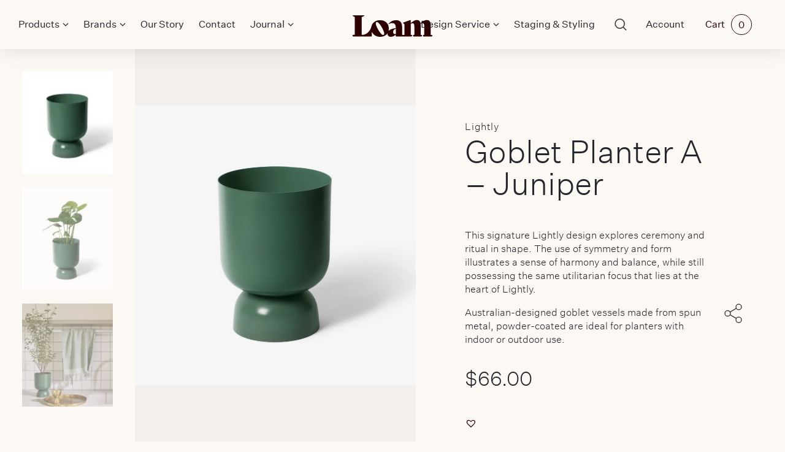

--- FILE ---
content_type: text/html; charset=UTF-8
request_url: https://www.loam.com.au/product/goblet-planter-a-juniper/
body_size: 50087
content:
<!doctype html>
<html class="no-js" lang="en">
<head>
    <meta charset="utf-8">
<script>
var gform;gform||(document.addEventListener("gform_main_scripts_loaded",function(){gform.scriptsLoaded=!0}),document.addEventListener("gform/theme/scripts_loaded",function(){gform.themeScriptsLoaded=!0}),window.addEventListener("DOMContentLoaded",function(){gform.domLoaded=!0}),gform={domLoaded:!1,scriptsLoaded:!1,themeScriptsLoaded:!1,isFormEditor:()=>"function"==typeof InitializeEditor,callIfLoaded:function(o){return!(!gform.domLoaded||!gform.scriptsLoaded||!gform.themeScriptsLoaded&&!gform.isFormEditor()||(gform.isFormEditor()&&console.warn("The use of gform.initializeOnLoaded() is deprecated in the form editor context and will be removed in Gravity Forms 3.1."),o(),0))},initializeOnLoaded:function(o){gform.callIfLoaded(o)||(document.addEventListener("gform_main_scripts_loaded",()=>{gform.scriptsLoaded=!0,gform.callIfLoaded(o)}),document.addEventListener("gform/theme/scripts_loaded",()=>{gform.themeScriptsLoaded=!0,gform.callIfLoaded(o)}),window.addEventListener("DOMContentLoaded",()=>{gform.domLoaded=!0,gform.callIfLoaded(o)}))},hooks:{action:{},filter:{}},addAction:function(o,r,e,t){gform.addHook("action",o,r,e,t)},addFilter:function(o,r,e,t){gform.addHook("filter",o,r,e,t)},doAction:function(o){gform.doHook("action",o,arguments)},applyFilters:function(o){return gform.doHook("filter",o,arguments)},removeAction:function(o,r){gform.removeHook("action",o,r)},removeFilter:function(o,r,e){gform.removeHook("filter",o,r,e)},addHook:function(o,r,e,t,n){null==gform.hooks[o][r]&&(gform.hooks[o][r]=[]);var d=gform.hooks[o][r];null==n&&(n=r+"_"+d.length),gform.hooks[o][r].push({tag:n,callable:e,priority:t=null==t?10:t})},doHook:function(r,o,e){var t;if(e=Array.prototype.slice.call(e,1),null!=gform.hooks[r][o]&&((o=gform.hooks[r][o]).sort(function(o,r){return o.priority-r.priority}),o.forEach(function(o){"function"!=typeof(t=o.callable)&&(t=window[t]),"action"==r?t.apply(null,e):e[0]=t.apply(null,e)})),"filter"==r)return e[0]},removeHook:function(o,r,t,n){var e;null!=gform.hooks[o][r]&&(e=(e=gform.hooks[o][r]).filter(function(o,r,e){return!!(null!=n&&n!=o.tag||null!=t&&t!=o.priority)}),gform.hooks[o][r]=e)}});
</script>

    <meta http-equiv="x-ua-compatible" content="ie=edge">
    <title>Goblet Planter A - Juniper | Loam</title>
    <meta name="viewport" content="width=device-width, initial-scale=1, shrink-to-fit=no">
    <meta name="google-site-verification" content="EEEXBg9OqdVbRRUKd9TGyKrJwLmTICuO6tzVYs1S7Ec" />
    <meta name="facebook-domain-verification" content="kxhdnoi7uvbkpt4di8bb8elpf9p76a" />
    <meta name='robots' content='index, follow, max-image-preview:large, max-snippet:-1, max-video-preview:-1' />
	<style>img:is([sizes="auto" i], [sizes^="auto," i]) { contain-intrinsic-size: 3000px 1500px }</style>
	<script>window._wca = window._wca || [];</script>

	<!-- This site is optimized with the Yoast SEO plugin v25.4 - https://yoast.com/wordpress/plugins/seo/ -->
	<meta name="description" content="Lightly Goblet Planter designed by Cindy-Lee Davies available at Loam, Claremont." />
	<link rel="canonical" href="https://www.loam.com.au/product/goblet-planter-a-juniper/" />
	<meta property="og:locale" content="en_US" />
	<meta property="og:type" content="article" />
	<meta property="og:title" content="Goblet Planter A - Juniper | Loam" />
	<meta property="og:description" content="Lightly Goblet Planter designed by Cindy-Lee Davies available at Loam, Claremont." />
	<meta property="og:url" content="https://www.loam.com.au/product/goblet-planter-a-juniper/" />
	<meta property="og:site_name" content="Loam" />
	<meta property="article:publisher" content="https://www.facebook.com/loamaustralia" />
	<meta property="article:modified_time" content="2024-10-01T07:24:10+00:00" />
	<meta property="og:image" content="https://s3-ap-southeast-2.amazonaws.com/loam-slinky/app/uploads/2023/10/18104126/LIG-68A-JUNIPER_w1-2.jpg" />
	<meta property="og:image:width" content="1920" />
	<meta property="og:image:height" content="1920" />
	<meta property="og:image:type" content="image/jpeg" />
	<meta name="twitter:card" content="summary_large_image" />
	<meta name="twitter:label1" content="Est. reading time" />
	<meta name="twitter:data1" content="1 minute" />
	<script type="application/ld+json" class="yoast-schema-graph">{"@context":"https://schema.org","@graph":[{"@type":"WebPage","@id":"https://www.loam.com.au/product/goblet-planter-a-juniper/","url":"https://www.loam.com.au/product/goblet-planter-a-juniper/","name":"Goblet Planter A - Juniper | Loam","isPartOf":{"@id":"https://www.loam.com.au/#website"},"primaryImageOfPage":{"@id":"https://www.loam.com.au/product/goblet-planter-a-juniper/#primaryimage"},"image":{"@id":"https://www.loam.com.au/product/goblet-planter-a-juniper/#primaryimage"},"thumbnailUrl":"https://s3-ap-southeast-2.amazonaws.com/loam-slinky/app/uploads/2023/10/18104126/LIG-68A-JUNIPER_w1-2.jpg","datePublished":"2023-10-17T15:26:54+00:00","dateModified":"2024-10-01T07:24:10+00:00","description":"Lightly Goblet Planter designed by Cindy-Lee Davies available at Loam, Claremont.","breadcrumb":{"@id":"https://www.loam.com.au/product/goblet-planter-a-juniper/#breadcrumb"},"inLanguage":"en-US","potentialAction":[{"@type":"ReadAction","target":["https://www.loam.com.au/product/goblet-planter-a-juniper/"]}]},{"@type":"ImageObject","inLanguage":"en-US","@id":"https://www.loam.com.au/product/goblet-planter-a-juniper/#primaryimage","url":"https://s3-ap-southeast-2.amazonaws.com/loam-slinky/app/uploads/2023/10/18104126/LIG-68A-JUNIPER_w1-2.jpg","contentUrl":"https://s3-ap-southeast-2.amazonaws.com/loam-slinky/app/uploads/2023/10/18104126/LIG-68A-JUNIPER_w1-2.jpg","width":1920,"height":1920},{"@type":"BreadcrumbList","@id":"https://www.loam.com.au/product/goblet-planter-a-juniper/#breadcrumb","itemListElement":[{"@type":"ListItem","position":1,"name":"Home","item":"https://www.loam.com.au/"},{"@type":"ListItem","position":2,"name":"Shop","item":"https://www.loam.com.au/shop/"},{"@type":"ListItem","position":3,"name":"Goblet Planter A &#8211; Juniper"}]},{"@type":"WebSite","@id":"https://www.loam.com.au/#website","url":"https://www.loam.com.au/","name":"Loam","description":"Designs for contemporary Australian lifestyles","potentialAction":[{"@type":"SearchAction","target":{"@type":"EntryPoint","urlTemplate":"https://www.loam.com.au/search/{search_term_string}"},"query-input":{"@type":"PropertyValueSpecification","valueRequired":true,"valueName":"search_term_string"}}],"inLanguage":"en-US"}]}</script>
	<!-- / Yoast SEO plugin. -->


<link rel='dns-prefetch' href='//stats.wp.com' />
<link rel='dns-prefetch' href='//www.google.com' />
<link rel='dns-prefetch' href='//www.googletagmanager.com' />

<link rel='stylesheet' id='sbi_styles-css' href='/app/plugins/instagram-feed/css/sbi-styles.min.css' media='all' />
<link rel='stylesheet' id='wp-block-library-css' href='/wp/wp-includes/css/dist/block-library/style.min.css' media='all' />
<style id='classic-theme-styles-inline-css'>
/*! This file is auto-generated */
.wp-block-button__link{color:#fff;background-color:#32373c;border-radius:9999px;box-shadow:none;text-decoration:none;padding:calc(.667em + 2px) calc(1.333em + 2px);font-size:1.125em}.wp-block-file__button{background:#32373c;color:#fff;text-decoration:none}
</style>
<link rel='stylesheet' id='mediaelement-css' href='/wp/wp-includes/js/mediaelement/mediaelementplayer-legacy.min.css' media='all' />
<link rel='stylesheet' id='wp-mediaelement-css' href='/wp/wp-includes/js/mediaelement/wp-mediaelement.min.css' media='all' />
<style id='jetpack-sharing-buttons-style-inline-css'>
.jetpack-sharing-buttons__services-list{display:flex;flex-direction:row;flex-wrap:wrap;gap:0;list-style-type:none;margin:5px;padding:0}.jetpack-sharing-buttons__services-list.has-small-icon-size{font-size:12px}.jetpack-sharing-buttons__services-list.has-normal-icon-size{font-size:16px}.jetpack-sharing-buttons__services-list.has-large-icon-size{font-size:24px}.jetpack-sharing-buttons__services-list.has-huge-icon-size{font-size:36px}@media print{.jetpack-sharing-buttons__services-list{display:none!important}}.editor-styles-wrapper .wp-block-jetpack-sharing-buttons{gap:0;padding-inline-start:0}ul.jetpack-sharing-buttons__services-list.has-background{padding:1.25em 2.375em}
</style>
<link rel='stylesheet' id='wc-gift-cards-blocks-integration-css' href='/app/plugins/woocommerce-gift-cards/assets/dist/frontend/blocks.css' media='all' />
<style id='global-styles-inline-css'>
:root{--wp--preset--aspect-ratio--square: 1;--wp--preset--aspect-ratio--4-3: 4/3;--wp--preset--aspect-ratio--3-4: 3/4;--wp--preset--aspect-ratio--3-2: 3/2;--wp--preset--aspect-ratio--2-3: 2/3;--wp--preset--aspect-ratio--16-9: 16/9;--wp--preset--aspect-ratio--9-16: 9/16;--wp--preset--color--black: #000000;--wp--preset--color--cyan-bluish-gray: #abb8c3;--wp--preset--color--white: #ffffff;--wp--preset--color--pale-pink: #f78da7;--wp--preset--color--vivid-red: #cf2e2e;--wp--preset--color--luminous-vivid-orange: #ff6900;--wp--preset--color--luminous-vivid-amber: #fcb900;--wp--preset--color--light-green-cyan: #7bdcb5;--wp--preset--color--vivid-green-cyan: #00d084;--wp--preset--color--pale-cyan-blue: #8ed1fc;--wp--preset--color--vivid-cyan-blue: #0693e3;--wp--preset--color--vivid-purple: #9b51e0;--wp--preset--gradient--vivid-cyan-blue-to-vivid-purple: linear-gradient(135deg,rgba(6,147,227,1) 0%,rgb(155,81,224) 100%);--wp--preset--gradient--light-green-cyan-to-vivid-green-cyan: linear-gradient(135deg,rgb(122,220,180) 0%,rgb(0,208,130) 100%);--wp--preset--gradient--luminous-vivid-amber-to-luminous-vivid-orange: linear-gradient(135deg,rgba(252,185,0,1) 0%,rgba(255,105,0,1) 100%);--wp--preset--gradient--luminous-vivid-orange-to-vivid-red: linear-gradient(135deg,rgba(255,105,0,1) 0%,rgb(207,46,46) 100%);--wp--preset--gradient--very-light-gray-to-cyan-bluish-gray: linear-gradient(135deg,rgb(238,238,238) 0%,rgb(169,184,195) 100%);--wp--preset--gradient--cool-to-warm-spectrum: linear-gradient(135deg,rgb(74,234,220) 0%,rgb(151,120,209) 20%,rgb(207,42,186) 40%,rgb(238,44,130) 60%,rgb(251,105,98) 80%,rgb(254,248,76) 100%);--wp--preset--gradient--blush-light-purple: linear-gradient(135deg,rgb(255,206,236) 0%,rgb(152,150,240) 100%);--wp--preset--gradient--blush-bordeaux: linear-gradient(135deg,rgb(254,205,165) 0%,rgb(254,45,45) 50%,rgb(107,0,62) 100%);--wp--preset--gradient--luminous-dusk: linear-gradient(135deg,rgb(255,203,112) 0%,rgb(199,81,192) 50%,rgb(65,88,208) 100%);--wp--preset--gradient--pale-ocean: linear-gradient(135deg,rgb(255,245,203) 0%,rgb(182,227,212) 50%,rgb(51,167,181) 100%);--wp--preset--gradient--electric-grass: linear-gradient(135deg,rgb(202,248,128) 0%,rgb(113,206,126) 100%);--wp--preset--gradient--midnight: linear-gradient(135deg,rgb(2,3,129) 0%,rgb(40,116,252) 100%);--wp--preset--font-size--small: 13px;--wp--preset--font-size--medium: 20px;--wp--preset--font-size--large: 36px;--wp--preset--font-size--x-large: 42px;--wp--preset--spacing--20: 0.44rem;--wp--preset--spacing--30: 0.67rem;--wp--preset--spacing--40: 1rem;--wp--preset--spacing--50: 1.5rem;--wp--preset--spacing--60: 2.25rem;--wp--preset--spacing--70: 3.38rem;--wp--preset--spacing--80: 5.06rem;--wp--preset--shadow--natural: 6px 6px 9px rgba(0, 0, 0, 0.2);--wp--preset--shadow--deep: 12px 12px 50px rgba(0, 0, 0, 0.4);--wp--preset--shadow--sharp: 6px 6px 0px rgba(0, 0, 0, 0.2);--wp--preset--shadow--outlined: 6px 6px 0px -3px rgba(255, 255, 255, 1), 6px 6px rgba(0, 0, 0, 1);--wp--preset--shadow--crisp: 6px 6px 0px rgba(0, 0, 0, 1);}:where(.is-layout-flex){gap: 0.5em;}:where(.is-layout-grid){gap: 0.5em;}body .is-layout-flex{display: flex;}.is-layout-flex{flex-wrap: wrap;align-items: center;}.is-layout-flex > :is(*, div){margin: 0;}body .is-layout-grid{display: grid;}.is-layout-grid > :is(*, div){margin: 0;}:where(.wp-block-columns.is-layout-flex){gap: 2em;}:where(.wp-block-columns.is-layout-grid){gap: 2em;}:where(.wp-block-post-template.is-layout-flex){gap: 1.25em;}:where(.wp-block-post-template.is-layout-grid){gap: 1.25em;}.has-black-color{color: var(--wp--preset--color--black) !important;}.has-cyan-bluish-gray-color{color: var(--wp--preset--color--cyan-bluish-gray) !important;}.has-white-color{color: var(--wp--preset--color--white) !important;}.has-pale-pink-color{color: var(--wp--preset--color--pale-pink) !important;}.has-vivid-red-color{color: var(--wp--preset--color--vivid-red) !important;}.has-luminous-vivid-orange-color{color: var(--wp--preset--color--luminous-vivid-orange) !important;}.has-luminous-vivid-amber-color{color: var(--wp--preset--color--luminous-vivid-amber) !important;}.has-light-green-cyan-color{color: var(--wp--preset--color--light-green-cyan) !important;}.has-vivid-green-cyan-color{color: var(--wp--preset--color--vivid-green-cyan) !important;}.has-pale-cyan-blue-color{color: var(--wp--preset--color--pale-cyan-blue) !important;}.has-vivid-cyan-blue-color{color: var(--wp--preset--color--vivid-cyan-blue) !important;}.has-vivid-purple-color{color: var(--wp--preset--color--vivid-purple) !important;}.has-black-background-color{background-color: var(--wp--preset--color--black) !important;}.has-cyan-bluish-gray-background-color{background-color: var(--wp--preset--color--cyan-bluish-gray) !important;}.has-white-background-color{background-color: var(--wp--preset--color--white) !important;}.has-pale-pink-background-color{background-color: var(--wp--preset--color--pale-pink) !important;}.has-vivid-red-background-color{background-color: var(--wp--preset--color--vivid-red) !important;}.has-luminous-vivid-orange-background-color{background-color: var(--wp--preset--color--luminous-vivid-orange) !important;}.has-luminous-vivid-amber-background-color{background-color: var(--wp--preset--color--luminous-vivid-amber) !important;}.has-light-green-cyan-background-color{background-color: var(--wp--preset--color--light-green-cyan) !important;}.has-vivid-green-cyan-background-color{background-color: var(--wp--preset--color--vivid-green-cyan) !important;}.has-pale-cyan-blue-background-color{background-color: var(--wp--preset--color--pale-cyan-blue) !important;}.has-vivid-cyan-blue-background-color{background-color: var(--wp--preset--color--vivid-cyan-blue) !important;}.has-vivid-purple-background-color{background-color: var(--wp--preset--color--vivid-purple) !important;}.has-black-border-color{border-color: var(--wp--preset--color--black) !important;}.has-cyan-bluish-gray-border-color{border-color: var(--wp--preset--color--cyan-bluish-gray) !important;}.has-white-border-color{border-color: var(--wp--preset--color--white) !important;}.has-pale-pink-border-color{border-color: var(--wp--preset--color--pale-pink) !important;}.has-vivid-red-border-color{border-color: var(--wp--preset--color--vivid-red) !important;}.has-luminous-vivid-orange-border-color{border-color: var(--wp--preset--color--luminous-vivid-orange) !important;}.has-luminous-vivid-amber-border-color{border-color: var(--wp--preset--color--luminous-vivid-amber) !important;}.has-light-green-cyan-border-color{border-color: var(--wp--preset--color--light-green-cyan) !important;}.has-vivid-green-cyan-border-color{border-color: var(--wp--preset--color--vivid-green-cyan) !important;}.has-pale-cyan-blue-border-color{border-color: var(--wp--preset--color--pale-cyan-blue) !important;}.has-vivid-cyan-blue-border-color{border-color: var(--wp--preset--color--vivid-cyan-blue) !important;}.has-vivid-purple-border-color{border-color: var(--wp--preset--color--vivid-purple) !important;}.has-vivid-cyan-blue-to-vivid-purple-gradient-background{background: var(--wp--preset--gradient--vivid-cyan-blue-to-vivid-purple) !important;}.has-light-green-cyan-to-vivid-green-cyan-gradient-background{background: var(--wp--preset--gradient--light-green-cyan-to-vivid-green-cyan) !important;}.has-luminous-vivid-amber-to-luminous-vivid-orange-gradient-background{background: var(--wp--preset--gradient--luminous-vivid-amber-to-luminous-vivid-orange) !important;}.has-luminous-vivid-orange-to-vivid-red-gradient-background{background: var(--wp--preset--gradient--luminous-vivid-orange-to-vivid-red) !important;}.has-very-light-gray-to-cyan-bluish-gray-gradient-background{background: var(--wp--preset--gradient--very-light-gray-to-cyan-bluish-gray) !important;}.has-cool-to-warm-spectrum-gradient-background{background: var(--wp--preset--gradient--cool-to-warm-spectrum) !important;}.has-blush-light-purple-gradient-background{background: var(--wp--preset--gradient--blush-light-purple) !important;}.has-blush-bordeaux-gradient-background{background: var(--wp--preset--gradient--blush-bordeaux) !important;}.has-luminous-dusk-gradient-background{background: var(--wp--preset--gradient--luminous-dusk) !important;}.has-pale-ocean-gradient-background{background: var(--wp--preset--gradient--pale-ocean) !important;}.has-electric-grass-gradient-background{background: var(--wp--preset--gradient--electric-grass) !important;}.has-midnight-gradient-background{background: var(--wp--preset--gradient--midnight) !important;}.has-small-font-size{font-size: var(--wp--preset--font-size--small) !important;}.has-medium-font-size{font-size: var(--wp--preset--font-size--medium) !important;}.has-large-font-size{font-size: var(--wp--preset--font-size--large) !important;}.has-x-large-font-size{font-size: var(--wp--preset--font-size--x-large) !important;}
:where(.wp-block-post-template.is-layout-flex){gap: 1.25em;}:where(.wp-block-post-template.is-layout-grid){gap: 1.25em;}
:where(.wp-block-columns.is-layout-flex){gap: 2em;}:where(.wp-block-columns.is-layout-grid){gap: 2em;}
:root :where(.wp-block-pullquote){font-size: 1.5em;line-height: 1.6;}
</style>
<link rel='stylesheet' id='embedpress-style-css' href='/app/plugins/embedpress/assets/css/embedpress.css' media='all' />
<link rel='stylesheet' id='woocommerce-layout-css' href='/app/plugins/woocommerce/assets/css/woocommerce-layout.css' media='all' />
<style id='woocommerce-layout-inline-css'>

	.infinite-scroll .woocommerce-pagination {
		display: none;
	}
</style>
<link rel='stylesheet' id='woocommerce-smallscreen-css' href='/app/plugins/woocommerce/assets/css/woocommerce-smallscreen.css' media='only screen and (max-width: 768px)' />
<link rel='stylesheet' id='woocommerce-general-css' href='/app/plugins/woocommerce/assets/css/woocommerce.css' media='all' />
<style id='woocommerce-inline-inline-css'>
.woocommerce form .form-row .required { visibility: visible; }
</style>
<link rel='stylesheet' id='xs-front-style-css' href='/app/plugins/wp-social/assets/css/frontend.css' media='all' />
<link rel='stylesheet' id='xs_login_font_login_css-css' href='/app/plugins/wp-social/assets/css/font-icon.css' media='all' />
<link rel='stylesheet' id='wc-gc-css-css' href='/app/plugins/woocommerce-gift-cards/assets/css/frontend/woocommerce.css' media='all' />
<link rel='stylesheet' id='wcpf-plugin-style-css' href='/app/plugins/woocommerce-product-filters/assets/css/plugin.css' media='all' />
<link rel='stylesheet' id='brands-styles-css' href='/app/plugins/woocommerce/assets/css/brands.css' media='all' />
<link rel='stylesheet' id='dgwt-wcas-style-css' href='/app/plugins/ajax-search-for-woocommerce/assets/css/style.min.css' media='all' />
<link rel='preload' as='font' type='font/woff2' crossorigin='anonymous' id='tinvwl-webfont-font-css' href='/app/plugins/ti-woocommerce-wishlist/assets/fonts/tinvwl-webfont.woff2' media='all' />
<link rel='stylesheet' id='tinvwl-webfont-css' href='/app/plugins/ti-woocommerce-wishlist/assets/css/webfont.min.css' media='all' />
<link rel='stylesheet' id='tinvwl-css' href='/app/plugins/ti-woocommerce-wishlist/assets/css/public.min.css' media='all' />
<link rel='stylesheet' id='jb_styles-css' href='/app/themes/loam/dist/css/main.css?1658071134' media='all' />
<link rel='stylesheet' id='pwb-styles-frontend-css' href='/app/plugins/perfect-woocommerce-brands/build/frontend/css/style.css' media='all' />
<style id='akismet-widget-style-inline-css'>

			.a-stats {
				--akismet-color-mid-green: #357b49;
				--akismet-color-white: #fff;
				--akismet-color-light-grey: #f6f7f7;

				max-width: 350px;
				width: auto;
			}

			.a-stats * {
				all: unset;
				box-sizing: border-box;
			}

			.a-stats strong {
				font-weight: 600;
			}

			.a-stats a.a-stats__link,
			.a-stats a.a-stats__link:visited,
			.a-stats a.a-stats__link:active {
				background: var(--akismet-color-mid-green);
				border: none;
				box-shadow: none;
				border-radius: 8px;
				color: var(--akismet-color-white);
				cursor: pointer;
				display: block;
				font-family: -apple-system, BlinkMacSystemFont, 'Segoe UI', 'Roboto', 'Oxygen-Sans', 'Ubuntu', 'Cantarell', 'Helvetica Neue', sans-serif;
				font-weight: 500;
				padding: 12px;
				text-align: center;
				text-decoration: none;
				transition: all 0.2s ease;
			}

			/* Extra specificity to deal with TwentyTwentyOne focus style */
			.widget .a-stats a.a-stats__link:focus {
				background: var(--akismet-color-mid-green);
				color: var(--akismet-color-white);
				text-decoration: none;
			}

			.a-stats a.a-stats__link:hover {
				filter: brightness(110%);
				box-shadow: 0 4px 12px rgba(0, 0, 0, 0.06), 0 0 2px rgba(0, 0, 0, 0.16);
			}

			.a-stats .count {
				color: var(--akismet-color-white);
				display: block;
				font-size: 1.5em;
				line-height: 1.4;
				padding: 0 13px;
				white-space: nowrap;
			}
		
</style>
<link rel='stylesheet' id='dashicons-css' href='/wp/wp-includes/css/dashicons.min.css' media='all' />
<link rel='stylesheet' id='popup-maker-site-css' href='/app/uploads/pum/pum-site-styles.css?generated=1748916840' media='all' />
<link rel='stylesheet' id='wpr-text-animations-css-css' href='/app/plugins/royal-elementor-addons/assets/css/lib/animations/text-animations.min.css' media='all' />
<link rel='stylesheet' id='wpr-addons-css-css' href='/app/plugins/royal-elementor-addons/assets/css/frontend.min.css' media='all' />
<link rel='stylesheet' id='font-awesome-5-all-css' href='/app/plugins/elementor/assets/lib/font-awesome/css/all.min.css' media='all' />
<link rel='stylesheet' id='custom-admin-css' href='/app/themes/loam/dist/css/admin.css' media='all' />
<script data-cfasync="false" src="/wp/wp-includes/js/jquery/jquery.min.js" id="jquery-core-js"></script>
<script data-cfasync="false" src="/app/plugins/enable-jquery-migrate-helper/js/jquery-migrate/jquery-migrate-3.4.1-wp.js" id="jquery-migrate-js"></script>
<script src="/wp/wp-includes/js/jquery/ui/core.min.js" id="jquery-ui-core-js"></script>
<script src="/app/plugins/woocommerce/assets/js/jquery-blockui/jquery.blockUI.min.js" id="jquery-blockui-js" data-wp-strategy="defer"></script>
<script id="wc-add-to-cart-js-extra">
var wc_add_to_cart_params = {"ajax_url":"\/wp\/wp-admin\/admin-ajax.php","wc_ajax_url":"\/?wc-ajax=%%endpoint%%","i18n_view_cart":"View cart","cart_url":"https:\/\/www.loam.com.au\/cart\/","is_cart":"","cart_redirect_after_add":"no"};
</script>
<script src="/app/plugins/woocommerce/assets/js/frontend/add-to-cart.min.js" id="wc-add-to-cart-js" defer data-wp-strategy="defer"></script>
<script id="wc-single-product-js-extra">
var wc_single_product_params = {"i18n_required_rating_text":"Please select a rating","i18n_rating_options":["1 of 5 stars","2 of 5 stars","3 of 5 stars","4 of 5 stars","5 of 5 stars"],"i18n_product_gallery_trigger_text":"View full-screen image gallery","review_rating_required":"yes","flexslider":{"rtl":false,"animation":"slide","smoothHeight":true,"directionNav":true,"controlNav":"thumbnails","slideshow":false,"animationSpeed":500,"animationLoop":false,"allowOneSlide":false},"zoom_enabled":"","zoom_options":[],"photoswipe_enabled":"","photoswipe_options":{"shareEl":false,"closeOnScroll":false,"history":false,"hideAnimationDuration":0,"showAnimationDuration":0},"flexslider_enabled":""};
</script>
<script src="/app/plugins/woocommerce/assets/js/frontend/single-product.min.js" id="wc-single-product-js" defer data-wp-strategy="defer"></script>
<script src="/app/plugins/woocommerce/assets/js/js-cookie/js.cookie.min.js" id="js-cookie-js" data-wp-strategy="defer"></script>
<script id="woocommerce-js-extra">
var woocommerce_params = {"ajax_url":"\/wp\/wp-admin\/admin-ajax.php","wc_ajax_url":"\/?wc-ajax=%%endpoint%%","i18n_password_show":"Show password","i18n_password_hide":"Hide password"};
</script>
<script src="/app/plugins/woocommerce/assets/js/frontend/woocommerce.min.js" id="woocommerce-js" defer data-wp-strategy="defer"></script>
<script id="xs_front_main_js-js-extra">
var rest_config = {"rest_url":"https:\/\/www.loam.com.au\/wp-json\/","nonce":"91ca978dff","insta_enabled":""};
</script>
<script src="/app/plugins/wp-social/assets/js/front-main.js" id="xs_front_main_js-js"></script>
<script src="/wp/wp-includes/js/jquery/ui/mouse.min.js" id="jquery-ui-mouse-js"></script>
<script src="/wp/wp-includes/js/jquery/ui/slider.min.js" id="jquery-ui-slider-js"></script>
<script src="/app/plugins/woocommerce-product-filters/assets/js/front-vendor.js" id="wcpf-plugin-vendor-script-js"></script>
<script src="/wp/wp-includes/js/underscore.min.js" id="underscore-js"></script>
<script id="wp-util-js-extra">
var _wpUtilSettings = {"ajax":{"url":"\/wp\/wp-admin\/admin-ajax.php"}};
</script>
<script src="/wp/wp-includes/js/wp-util.min.js" id="wp-util-js"></script>
<script src="/app/plugins/woocommerce/assets/js/accounting/accounting.min.js" id="accounting-js"></script>
<script id="wcpf-plugin-script-js-extra">
var WCPFData = {"registerEntities":{"Project":{"id":"Project","class":"WooCommerce_Product_Filter_Plugin\\Entity","post_type":"wcpf_project","label":"Project","default_options":{"urlNavigation":"query","filteringStarts":"auto","urlNavigationOptions":[],"useComponents":["pagination","sorting","results-count","page-title","breadcrumb"],"paginationAjax":true,"sortingAjax":true,"productsContainerSelector":".products","paginationSelector":".woocommerce-pagination","resultCountSelector":".woocommerce-result-count","sortingSelector":".woocommerce-ordering","pageTitleSelector":".woocommerce-products-header__title","breadcrumbSelector":".woocommerce-breadcrumb","multipleContainersForProducts":true},"is_grouped":true,"editor_component_class":"WooCommerce_Product_Filter_Plugin\\Project\\Editor_Component","filter_component_class":"WooCommerce_Product_Filter_Plugin\\Project\\Filter_Component","variations":false},"BoxListField":{"id":"BoxListField","class":"WooCommerce_Product_Filter_Plugin\\Entity","post_type":"wcpf_item","label":"Box List","default_options":{"itemsSource":"attribute","itemsDisplay":"all","queryType":"or","itemsDisplayHierarchical":true,"displayHierarchicalCollapsed":false,"displayTitle":true,"displayToggleContent":true,"defaultToggleState":"show","cssClass":"","actionForEmptyOptions":"hide","displayProductCount":true,"productCountPolicy":"for-option-only","multiSelect":true,"boxSize":"45px"},"is_grouped":false,"editor_component_class":"WooCommerce_Product_Filter_Plugin\\Field\\Box_list\\Editor_Component","filter_component_class":"WooCommerce_Product_Filter_Plugin\\Field\\Box_List\\Filter_Component","variations":true},"CheckBoxListField":{"id":"CheckBoxListField","class":"WooCommerce_Product_Filter_Plugin\\Entity","post_type":"wcpf_item","label":"Checkbox","default_options":{"itemsSource":"attribute","itemsDisplay":"all","queryType":"or","itemsDisplayHierarchical":true,"displayHierarchicalCollapsed":false,"displayTitle":true,"displayToggleContent":true,"defaultToggleState":"show","cssClass":"","actionForEmptyOptions":"hide","displayProductCount":true,"productCountPolicy":"for-option-only","seeMoreOptionsBy":"scrollbar","heightOfVisibleContent":12},"is_grouped":false,"editor_component_class":"WooCommerce_Product_Filter_Plugin\\Field\\Check_Box_List\\Editor_Component","filter_component_class":"WooCommerce_Product_Filter_Plugin\\Field\\Check_Box_List\\Filter_Component","variations":true},"DropDownListField":{"id":"DropDownListField","class":"WooCommerce_Product_Filter_Plugin\\Entity","post_type":"wcpf_item","label":"Drop Down","default_options":{"itemsSource":"attribute","itemsDisplay":"all","queryType":"or","itemsDisplayHierarchical":true,"displayHierarchicalCollapsed":false,"displayTitle":true,"displayToggleContent":true,"defaultToggleState":"show","cssClass":"","actionForEmptyOptions":"hide","displayProductCount":true,"productCountPolicy":"for-option-only","titleItemReset":"Show all"},"is_grouped":false,"editor_component_class":"WooCommerce_Product_Filter_Plugin\\Field\\Drop_Down_List\\Editor_Component","filter_component_class":"WooCommerce_Product_Filter_Plugin\\Field\\Drop_Down_List\\Filter_Component","variations":true},"ButtonField":{"id":"ButtonField","class":"WooCommerce_Product_Filter_Plugin\\Entity","post_type":"wcpf_item","label":"Button","default_options":{"cssClass":"","action":"reset"},"is_grouped":false,"editor_component_class":"WooCommerce_Product_Filter_Plugin\\Field\\Button\\Editor_Component","filter_component_class":"WooCommerce_Product_Filter_Plugin\\Field\\Button\\Filter_Component","variations":true},"ColorListField":{"id":"ColorListField","class":"WooCommerce_Product_Filter_Plugin\\Entity","post_type":"wcpf_item","label":"Colors","default_options":{"itemsSource":"attribute","itemsDisplay":"all","queryType":"or","itemsDisplayHierarchical":true,"displayHierarchicalCollapsed":false,"displayTitle":true,"displayToggleContent":true,"defaultToggleState":"show","cssClass":"","actionForEmptyOptions":"hide","displayProductCount":true,"productCountPolicy":"for-option-only","optionKey":"colors"},"is_grouped":false,"editor_component_class":"WooCommerce_Product_Filter_Plugin\\Field\\Color_List\\Editor_Component","filter_component_class":"WooCommerce_Product_Filter_Plugin\\Field\\Color_List\\Filter_Component","variations":true},"RadioListField":{"id":"RadioListField","class":"WooCommerce_Product_Filter_Plugin\\Entity","post_type":"wcpf_item","label":"Radio","default_options":{"itemsSource":"attribute","itemsDisplay":"all","queryType":"or","itemsDisplayHierarchical":true,"displayHierarchicalCollapsed":false,"displayTitle":true,"displayToggleContent":true,"defaultToggleState":"show","cssClass":"","actionForEmptyOptions":"hide","displayProductCount":true,"productCountPolicy":"for-option-only","titleItemReset":"Show all","seeMoreOptionsBy":"scrollbar","heightOfVisibleContent":12},"is_grouped":false,"editor_component_class":"WooCommerce_Product_Filter_Plugin\\Field\\Radio_List\\Editor_Component","filter_component_class":"WooCommerce_Product_Filter_Plugin\\Field\\Radio_List\\Filter_Component","variations":true},"TextListField":{"id":"TextListField","class":"WooCommerce_Product_Filter_Plugin\\Entity","post_type":"wcpf_item","label":"Text List","default_options":{"itemsSource":"attribute","itemsDisplay":"all","queryType":"or","itemsDisplayHierarchical":true,"displayHierarchicalCollapsed":false,"displayTitle":true,"displayToggleContent":true,"defaultToggleState":"show","cssClass":"","actionForEmptyOptions":"hide","displayProductCount":true,"productCountPolicy":"for-option-only","multiSelect":true,"useInlineStyle":false},"is_grouped":false,"editor_component_class":"WooCommerce_Product_Filter_Plugin\\Field\\Text_List\\Editor_Component","filter_component_class":"WooCommerce_Product_Filter_Plugin\\Field\\Text_List\\Filter_Component","variations":true},"PriceSliderField":{"id":"PriceSliderField","class":"WooCommerce_Product_Filter_Plugin\\Entity","post_type":"wcpf_item","label":"Price slider","default_options":{"minPriceOptionKey":"min-price","maxPriceOptionKey":"max-price","optionKey":"price","optionKeyFormat":"dash","cssClass":"","displayMinMaxInput":true,"displayTitle":true,"displayToggleContent":true,"defaultToggleState":"show","displayPriceLabel":true},"is_grouped":false,"editor_component_class":"WooCommerce_Product_Filter_Plugin\\Field\\Price_Slider\\Editor_Component","filter_component_class":"WooCommerce_Product_Filter_Plugin\\Field\\Price_Slider\\Filter_Component","variations":false},"SimpleBoxLayout":{"id":"SimpleBoxLayout","class":"WooCommerce_Product_Filter_Plugin\\Entity","post_type":"wcpf_item","label":"Simple Box","default_options":{"displayToggleContent":true,"defaultToggleState":"show","cssClass":""},"is_grouped":true,"editor_component_class":"WooCommerce_Product_Filter_Plugin\\Layout\\Simple_Box\\Editor_Component","filter_component_class":"WooCommerce_Product_Filter_Plugin\\Layout\\Simple_Box\\Filter_Component","variations":false},"ColumnsLayout":{"id":"ColumnsLayout","class":"WooCommerce_Product_Filter_Plugin\\Entity","post_type":"wcpf_item","label":"Columns","default_options":{"columns":[{"entities":[],"options":{"width":"50%"}}]},"is_grouped":true,"editor_component_class":"WooCommerce_Product_Filter_Plugin\\Layout\\Columns\\Editor_Component","filter_component_class":"WooCommerce_Product_Filter_Plugin\\Layout\\Columns\\Filter_Component","variations":false}},"messages":{"selectNoMatchesFound":"No matches found"},"selectors":{"productsContainer":".products","paginationContainer":".woocommerce-pagination","resultCount":".woocommerce-result-count","sorting":".woocommerce-ordering","pageTitle":".woocommerce-products-header__title","breadcrumb":".woocommerce-breadcrumb"},"pageUrl":"\/product\/goblet-planter-a-juniper\/","isPaged":"","scriptAfterProductsUpdate":"","scrollTop":"no","priceFormat":{"currencyFormatNumDecimals":0,"currencyFormatSymbol":"&#36;","currencyFormatDecimalSep":".","currencyFormatThousandSep":",","currencyFormat":"%s%v"}};
</script>
<script src="/app/plugins/woocommerce-product-filters/assets/build/js/plugin.js" id="wcpf-plugin-script-js"></script>
<script id="xs_social_custom-js-extra">
var rest_api_conf = {"siteurl":"https:\/\/www.loam.com.au\/wp","nonce":"91ca978dff","root":"https:\/\/www.loam.com.au\/wp-json\/"};
var wsluFrontObj = {"resturl":"https:\/\/www.loam.com.au\/wp-json\/","rest_nonce":"91ca978dff"};
</script>
<script src="/app/plugins/wp-social/assets/js/social-front.js" id="xs_social_custom-js"></script>
<script src="/app/themes/loam/dist/js/manifest.js?1658071134" id="jb_manifest-js"></script>
<script src="/app/themes/loam/dist/js/modernizr.js?1658071134" id="jb_modernizr-js"></script>
<script src="https://stats.wp.com/s-202604.js" id="woocommerce-analytics-js" defer data-wp-strategy="defer"></script>
<script defer='defer' src="/app/plugins/gravityforms/js/jquery.json.min.js" id="gform_json-js"></script>
<script id="gform_gravityforms-js-extra">
var gf_legacy = {"is_legacy":"1"};
var gf_global = {"gf_currency_config":{"name":"Australian Dollar","symbol_left":"$","symbol_right":"","symbol_padding":" ","thousand_separator":",","decimal_separator":".","decimals":2,"code":"AUD"},"base_url":"https:\/\/www.loam.com.au\/app\/plugins\/gravityforms","number_formats":[],"spinnerUrl":"https:\/\/www.loam.com.au\/app\/plugins\/gravityforms\/images\/spinner.svg","version_hash":"207662d6650ea6ff1691d1b466d1250b","strings":{"newRowAdded":"New row added.","rowRemoved":"Row removed","formSaved":"The form has been saved.  The content contains the link to return and complete the form."}};
var gf_legacy = {"is_legacy":"1"};
var gf_global = {"gf_currency_config":{"name":"Australian Dollar","symbol_left":"$","symbol_right":"","symbol_padding":" ","thousand_separator":",","decimal_separator":".","decimals":2,"code":"AUD"},"base_url":"https:\/\/www.loam.com.au\/app\/plugins\/gravityforms","number_formats":[],"spinnerUrl":"https:\/\/www.loam.com.au\/app\/plugins\/gravityforms\/images\/spinner.svg","version_hash":"207662d6650ea6ff1691d1b466d1250b","strings":{"newRowAdded":"New row added.","rowRemoved":"Row removed","formSaved":"The form has been saved.  The content contains the link to return and complete the form."}};
var gf_global = {"gf_currency_config":{"name":"Australian Dollar","symbol_left":"$","symbol_right":"","symbol_padding":" ","thousand_separator":",","decimal_separator":".","decimals":2,"code":"AUD"},"base_url":"https:\/\/www.loam.com.au\/app\/plugins\/gravityforms","number_formats":[],"spinnerUrl":"https:\/\/www.loam.com.au\/app\/plugins\/gravityforms\/images\/spinner.svg","version_hash":"207662d6650ea6ff1691d1b466d1250b","strings":{"newRowAdded":"New row added.","rowRemoved":"Row removed","formSaved":"The form has been saved.  The content contains the link to return and complete the form."}};
var gf_global = {"gf_currency_config":{"name":"Australian Dollar","symbol_left":"$","symbol_right":"","symbol_padding":" ","thousand_separator":",","decimal_separator":".","decimals":2,"code":"AUD"},"base_url":"https:\/\/www.loam.com.au\/app\/plugins\/gravityforms","number_formats":[],"spinnerUrl":"https:\/\/www.loam.com.au\/app\/plugins\/gravityforms\/images\/spinner.svg","version_hash":"207662d6650ea6ff1691d1b466d1250b","strings":{"newRowAdded":"New row added.","rowRemoved":"Row removed","formSaved":"The form has been saved.  The content contains the link to return and complete the form."}};
var gf_global = {"gf_currency_config":{"name":"Australian Dollar","symbol_left":"$","symbol_right":"","symbol_padding":" ","thousand_separator":",","decimal_separator":".","decimals":2,"code":"AUD"},"base_url":"https:\/\/www.loam.com.au\/app\/plugins\/gravityforms","number_formats":[],"spinnerUrl":"https:\/\/www.loam.com.au\/app\/plugins\/gravityforms\/images\/spinner.svg","version_hash":"207662d6650ea6ff1691d1b466d1250b","strings":{"newRowAdded":"New row added.","rowRemoved":"Row removed","formSaved":"The form has been saved.  The content contains the link to return and complete the form."}};
var gf_global = {"gf_currency_config":{"name":"Australian Dollar","symbol_left":"$","symbol_right":"","symbol_padding":" ","thousand_separator":",","decimal_separator":".","decimals":2,"code":"AUD"},"base_url":"https:\/\/www.loam.com.au\/app\/plugins\/gravityforms","number_formats":[],"spinnerUrl":"https:\/\/www.loam.com.au\/app\/plugins\/gravityforms\/images\/spinner.svg","version_hash":"207662d6650ea6ff1691d1b466d1250b","strings":{"newRowAdded":"New row added.","rowRemoved":"Row removed","formSaved":"The form has been saved.  The content contains the link to return and complete the form."}};
var gf_global = {"gf_currency_config":{"name":"Australian Dollar","symbol_left":"$","symbol_right":"","symbol_padding":" ","thousand_separator":",","decimal_separator":".","decimals":2,"code":"AUD"},"base_url":"https:\/\/www.loam.com.au\/app\/plugins\/gravityforms","number_formats":[],"spinnerUrl":"https:\/\/www.loam.com.au\/app\/plugins\/gravityforms\/images\/spinner.svg","version_hash":"207662d6650ea6ff1691d1b466d1250b","strings":{"newRowAdded":"New row added.","rowRemoved":"Row removed","formSaved":"The form has been saved.  The content contains the link to return and complete the form."}};
var gf_global = {"gf_currency_config":{"name":"Australian Dollar","symbol_left":"$","symbol_right":"","symbol_padding":" ","thousand_separator":",","decimal_separator":".","decimals":2,"code":"AUD"},"base_url":"https:\/\/www.loam.com.au\/app\/plugins\/gravityforms","number_formats":[],"spinnerUrl":"https:\/\/www.loam.com.au\/app\/plugins\/gravityforms\/images\/spinner.svg","version_hash":"207662d6650ea6ff1691d1b466d1250b","strings":{"newRowAdded":"New row added.","rowRemoved":"Row removed","formSaved":"The form has been saved.  The content contains the link to return and complete the form."}};
var gform_i18n = {"datepicker":{"days":{"monday":"Mo","tuesday":"Tu","wednesday":"We","thursday":"Th","friday":"Fr","saturday":"Sa","sunday":"Su"},"months":{"january":"January","february":"February","march":"March","april":"April","may":"May","june":"June","july":"July","august":"August","september":"September","october":"October","november":"November","december":"December"},"firstDay":1,"iconText":"Select date"}};
var gf_legacy_multi = {"14":"1","13":"1","11":"1","12":"1"};
var gform_gravityforms = {"strings":{"invalid_file_extension":"This type of file is not allowed. Must be one of the following:","delete_file":"Delete this file","in_progress":"in progress","file_exceeds_limit":"File exceeds size limit","illegal_extension":"This type of file is not allowed.","max_reached":"Maximum number of files reached","unknown_error":"There was a problem while saving the file on the server","currently_uploading":"Please wait for the uploading to complete","cancel":"Cancel","cancel_upload":"Cancel this upload","cancelled":"Cancelled","error":"Error","message":"Message"},"vars":{"images_url":"https:\/\/www.loam.com.au\/app\/plugins\/gravityforms\/images"}};
</script>
<script defer='defer' src="/app/plugins/gravityforms/js/gravityforms.min.js" id="gform_gravityforms-js"></script>
<script defer='defer' src="https://www.google.com/recaptcha/api.js?hl=en#038;render=explicit" id="gform_recaptcha-js"></script>
<script defer='defer' src="/app/plugins/gravityforms/assets/js/dist/utils.min.js" id="gform_gravityforms_utils-js"></script>

<!-- Google tag (gtag.js) snippet added by Site Kit -->

<!-- Google Analytics snippet added by Site Kit -->
<script src="https://www.googletagmanager.com/gtag/js?id=GT-TQRB4TV" id="google_gtagjs-js" async></script>
<script id="google_gtagjs-js-after">
window.dataLayer = window.dataLayer || [];function gtag(){dataLayer.push(arguments);}
gtag("set","linker",{"domains":["www.loam.com.au"]});
gtag("js", new Date());
gtag("set", "developer_id.dZTNiMT", true);
gtag("config", "GT-TQRB4TV");
</script>

<!-- End Google tag (gtag.js) snippet added by Site Kit -->
<!-- start Simple Custom CSS and JS -->
<script>
jQuery(document).ready(function() {
    // Continuously check if 'active' class is present and add it again if removed
    setInterval(function() {
        jQuery('ul.tabs > li').each(function() {
            if (!jQuery(this).hasClass('active')) {
                jQuery(this).addClass('active');
            }
        });
    }, 1000); // Repeat every 1 second (adjust as needed)
});
</script>
<!-- end Simple Custom CSS and JS -->
<meta name="generator" content="Site Kit by Google 1.156.0" /><script>  var el_i13_login_captcha=null; var el_i13_register_captcha=null; </script>
        <script type="text/javascript">
            var jQueryMigrateHelperHasSentDowngrade = false;

			window.onerror = function( msg, url, line, col, error ) {
				// Break out early, do not processing if a downgrade reqeust was already sent.
				if ( jQueryMigrateHelperHasSentDowngrade ) {
					return true;
                }

				var xhr = new XMLHttpRequest();
				var nonce = '5e9dc1379c';
				var jQueryFunctions = [
					'andSelf',
					'browser',
					'live',
					'boxModel',
					'support.boxModel',
					'size',
					'swap',
					'clean',
					'sub',
                ];
				var match_pattern = /\)\.(.+?) is not a function/;
                var erroredFunction = msg.match( match_pattern );

                // If there was no matching functions, do not try to downgrade.
                if ( null === erroredFunction || typeof erroredFunction !== 'object' || typeof erroredFunction[1] === "undefined" || -1 === jQueryFunctions.indexOf( erroredFunction[1] ) ) {
                    return true;
                }

                // Set that we've now attempted a downgrade request.
                jQueryMigrateHelperHasSentDowngrade = true;

				xhr.open( 'POST', 'https://www.loam.com.au/wp/wp-admin/admin-ajax.php' );
				xhr.setRequestHeader( 'Content-Type', 'application/x-www-form-urlencoded' );
				xhr.onload = function () {
					var response,
                        reload = false;

					if ( 200 === xhr.status ) {
                        try {
                        	response = JSON.parse( xhr.response );

                        	reload = response.data.reload;
                        } catch ( e ) {
                        	reload = false;
                        }
                    }

					// Automatically reload the page if a deprecation caused an automatic downgrade, ensure visitors get the best possible experience.
					if ( reload ) {
						location.reload();
                    }
				};

				xhr.send( encodeURI( 'action=jquery-migrate-downgrade-version&_wpnonce=' + nonce ) );

				// Suppress error alerts in older browsers
				return true;
			}
        </script>

		<link rel="apple-touch-icon" sizes="180x180" href="/app/uploads/fbrfg/apple-touch-icon.png">
<link rel="icon" type="image/png" sizes="32x32" href="/app/uploads/fbrfg/favicon-32x32.png">
<link rel="icon" type="image/png" sizes="16x16" href="/app/uploads/fbrfg/favicon-16x16.png">
<link rel="manifest" href="/app/uploads/fbrfg/site.webmanifest">
<link rel="mask-icon" href="/app/uploads/fbrfg/safari-pinned-tab.svg" color="#2c0000">
<link rel="shortcut icon" href="/app/uploads/fbrfg/favicon.ico">
<meta name="msapplication-TileColor" content="#2c0000">
<meta name="msapplication-config" content="/app/uploads/fbrfg/browserconfig.xml">
<meta name="theme-color" content="#ffffff">		<style>
			.dgwt-wcas-ico-magnifier,.dgwt-wcas-ico-magnifier-handler{max-width:20px}.dgwt-wcas-search-wrapp{max-width:600px}.dgwt-wcas-search-wrapp .dgwt-wcas-sf-wrapp input[type=search].dgwt-wcas-search-input,.dgwt-wcas-search-wrapp .dgwt-wcas-sf-wrapp input[type=search].dgwt-wcas-search-input:hover,.dgwt-wcas-search-wrapp .dgwt-wcas-sf-wrapp input[type=search].dgwt-wcas-search-input:focus{background-color:#f7f4f2;color:#2c0000;border-color:#2c0000}.dgwt-wcas-sf-wrapp input[type=search].dgwt-wcas-search-input::placeholder{color:#2c0000;opacity:.3}.dgwt-wcas-sf-wrapp input[type=search].dgwt-wcas-search-input::-webkit-input-placeholder{color:#2c0000;opacity:.3}.dgwt-wcas-sf-wrapp input[type=search].dgwt-wcas-search-input:-moz-placeholder{color:#2c0000;opacity:.3}.dgwt-wcas-sf-wrapp input[type=search].dgwt-wcas-search-input::-moz-placeholder{color:#2c0000;opacity:.3}.dgwt-wcas-sf-wrapp input[type=search].dgwt-wcas-search-input:-ms-input-placeholder{color:#2c0000}.dgwt-wcas-no-submit.dgwt-wcas-search-wrapp .dgwt-wcas-ico-magnifier path,.dgwt-wcas-search-wrapp .dgwt-wcas-close path{fill:#2c0000}.dgwt-wcas-loader-circular-path{stroke:#2c0000}.dgwt-wcas-preloader{opacity:.6}		</style>
			<noscript><style>.woocommerce-product-gallery{ opacity: 1 !important; }</style></noscript>
	<meta name="generator" content="Elementor 3.30.1; features: additional_custom_breakpoints; settings: css_print_method-external, google_font-enabled, font_display-auto">
			<script  type="text/javascript">
				!function(f,b,e,v,n,t,s){if(f.fbq)return;n=f.fbq=function(){n.callMethod?
					n.callMethod.apply(n,arguments):n.queue.push(arguments)};if(!f._fbq)f._fbq=n;
					n.push=n;n.loaded=!0;n.version='2.0';n.queue=[];t=b.createElement(e);t.async=!0;
					t.src=v;s=b.getElementsByTagName(e)[0];s.parentNode.insertBefore(t,s)}(window,
					document,'script','https://connect.facebook.net/en_US/fbevents.js');
			</script>
			<!-- WooCommerce Facebook Integration Begin -->
			<script  type="text/javascript">

				fbq('init', '944577516513063', {}, {
    "agent": "woocommerce-9.9.5-3.5.4"
});

				document.addEventListener( 'DOMContentLoaded', function() {
					// Insert placeholder for events injected when a product is added to the cart through AJAX.
					document.body.insertAdjacentHTML( 'beforeend', '<div class=\"wc-facebook-pixel-event-placeholder\"></div>' );
				}, false );

			</script>
			<!-- WooCommerce Facebook Integration End -->
						<style>
				.e-con.e-parent:nth-of-type(n+4):not(.e-lazyloaded):not(.e-no-lazyload),
				.e-con.e-parent:nth-of-type(n+4):not(.e-lazyloaded):not(.e-no-lazyload) * {
					background-image: none !important;
				}
				@media screen and (max-height: 1024px) {
					.e-con.e-parent:nth-of-type(n+3):not(.e-lazyloaded):not(.e-no-lazyload),
					.e-con.e-parent:nth-of-type(n+3):not(.e-lazyloaded):not(.e-no-lazyload) * {
						background-image: none !important;
					}
				}
				@media screen and (max-height: 640px) {
					.e-con.e-parent:nth-of-type(n+2):not(.e-lazyloaded):not(.e-no-lazyload),
					.e-con.e-parent:nth-of-type(n+2):not(.e-lazyloaded):not(.e-no-lazyload) * {
						background-image: none !important;
					}
				}
			</style>
					<style id="wp-custom-css">
			.woocommerce-tabs ul.tabs>li>a{
	background-image:none!important;
}

.page-id-147226 .article-content a, 
.page-id-147226 .module.text-content a {
    color: currentColor;
    display: inline;
    position: inherit !important;
    text-decoration: none !important;
    border: 0px !important;
}


.page-id-144786 .gfield_label,
.page-id-141632 .gfield_label,
.page-id-147226 .gfield_label {
    position: inherit !important;
    width: auto !important;
    height: auto !important;
}

.page-id-147226 #cidgf, 
.page-id-144786 #cidgf, 
.page-id-141632 #cidgf {
    max-width: 900px !important;
    width: 100% !important;
    margin: auto !important;
}


.page-id-141632 form#gform_14 textarea,
.page-id-141632 form#gform_14 .input-text,
.page-id-141632 form#gform_14 input {
    width: 100%;
    border: 1px solid rgba(37,38,43,.2);
    background: none;
    padding: 15px 18px;
    font-size: 18px; margin-bottom: 10px !important;
}



.page-id-141632 form#gform_14 ul li:before {
display: none !important;
}

.page-id-141632 form#gform_14 ul li {
    padding: 0 0 6px 0px !important;
}


.page-id-141632 input#input_14_20_1,
.page-id-141632 input#input_14_20_2,
.page-id-141632 input#input_14_20_3,
.page-id-141632 input#input_14_20_4,
.page-id-141632 input#input_14_20_5,
.page-id-141632 input#input_14_20_6,
.page-id-141632 input#input_14_20_6,
.page-id-141632 select,
.page-id-141632 input#input_14_17_3,
.page-id-141632 input#input_14_17_6 {
width: 49% !important;
	
}

.page-id-147226 div.elementor-widget-container,
.page-id-144786 div.elementor-widget-container,

.page-id-147226 .elementor-widget-container, 
.page-id-144786 .elementor-widget-container,

.page-id-147226  .article-content p, 
.page-id-144786  .article-content p,

.page-id-147226 div.elementor-widget-container,
.page-id-141632 div.elementor-widget-container,


.page-id-147226 .elementor-widget-container, 
.page-id-141632 .elementor-widget-container,

.page-id-147226 .article-content p, 
.page-id-141632 .article-content p {     
    text-align: left;
    font-size: 18px !important;
    font-weight: 300 !important;
    color: #694440 !important;
    font-family: UntiltedSansLight,sans-serif !important;
    line-height: 28px !important;
}

.page-id-147226 .lpbtnidc, 
.page-id-144786 .lpbtnidc, 
.page-id-141632 .lpbtnidc {
font-size: 18px !important;
    font-weight: 400 !important;
    text-transform: uppercase !important;
    text-decoration: none !important;
    line-height: 20px !important;
    letter-spacing: 0px;
    word-spacing: 0px;
    border-radius: 0px !important;
    padding: 0px !important;
    color: #2C0000 !important;
    text-decoration: none !important;
    border-bottom: solid 1px #cec5c5 !important;
}

.page-id-147226 .lpbtnidc a:hover, 
.page-id-144786 .lpbtnidc a:hover, 

.page-id-147226 a.lpbtnidc:hover, 
.page-id-144786 a.lpbtnidc:hover, 

.page-id-147226 .lpbtnidc a:hover, 
.page-id-141632 .lpbtnidc a:hover,

.page-id-147226 a.lpbtnidc:hover, 
.page-id-141632 a.lpbtnidc:hover {
text-decoration: none !important; border-bottom: solid 0px #cec5c5 !important;	
}

.page-id-147226 .lpbtnidc a:after, 
.page-id-144786 .lpbtnidc a:after, 

.page-id-147226 a.lpbtnidc:after, 
.page-id-144786 a.lpbtnidc:after, 

.page-id-147226 .lpbtnidc a:after, 
.page-id-141632 .lpbtnidc a:after,

.page-id-147226 a.lpbtnidc:after, 
.page-id-141632 a.lpbtnidc:after { height: 0px !important; }



.page-id-141632 ul#gform_fields_10,
.page-id-141632 ul#gform_fields_11,
.page-id-141632 ul#gform_fields_12,

.page-id-140573 ul#gform_fields_10,
.page-id-140573 ul#gform_fields_11,
.page-id-140573 ul#gform_fields_12 {
    padding: 0px !important;
}

.page-id-147226 .article-content p,  
.page-id-144786 .article-content p, 

.page-id-147226 .module.text-content p,  
.page-id-144786 .module.text-content p, 

.page-id-147226 p.p-sm,  
.page-id-144786 p.p-sm, 

.page-id-147226 .p-sm, 
.page-id-144786 .p-sm {
    margin-bottom: 20px !important;
    font-size: 20px !important;
    color: #694440 !important;
    line-height: 30px !important;
}

.article-content p,
.module.text-content p,

.page-id-141632 p.p-sm,
.page-id-141632 .p-sm,

.page-id-140079 p.p-sm,
.page-id-140079 .p-sm {
    text-align: center;
    margin-bottom: 20px !important;
    font-size: 14px !important;
	font-weight: bold !important;
	color: #694440 !important;
}

.page-id-144786 .input-wrapper,
.page-id-141632 .input-wrapper,
.page-id-140079 .input-wrapper,
.page-id-140573 .input-wrapper {
    margin-left: -10px !important;
}


.page-id-147226 .lpbtn, 
.page-id-147226 .lpbtn11, 
.page-id-147226 .lpbtn12, 
.page-id-147226 .lpbtn13, 


.page-id-144786 .lpbtn,
.page-id-144786 .lpbtn11,
.page-id-144786 .lpbtn12,
.page-id-144786 .lpbtn13, 

.page-id-140573 .lpbtn,
.page-id-140573 .lpbtn11,
.page-id-141632 .lpbtn12, 
.page-id-140573 .lpbtn12,
.page-id-141632 .lpbtn13, 
.page-id-140573 .lpbtn13 {
    font-size: 14px !important;
    font-weight: 300 !important;
    text-transform: uppercase !important;
    text-decoration: none !important;
    line-height: 18px !important;
    letter-spacing: 0px;
    word-spacing: 0px;
    background-color: #2C0000 !important;
    border-radius: 0px !important;
    padding: 12px 20px !important;
    color: #fff !important;
}

.page-id-147226  .lpbtn:hover,
.page-id-147226 .lpbtn11:hover, 
.page-id-147226 .lpbtn12:hover, 
.page-id-147226 .lpbtn13:hover, 

.page-id-144786 .lpbtn:hover,
.page-id-144786 .lpbtn11:hover,
.page-id-144786 .lpbtn12:hover,
.page-id-144786 .lpbtn13:hover,

.page-id-140573 .lpbtn:hover,
.page-id-140573 .lpbtn11:hover,
.page-id-140573 .lpbtn12:hover,
.page-id-140573 .lpbtn13:hover {
    background-color: #563333 !important;
}

.page-id-147226 #btn-bn,
.page-id-144786 #btn-bn,
.page-id-141632 #btn-bn,
.page-id-140573 #btn-bn {
    background-color: #2c0000 !important;
    padding: 15px !important;
    color: #fff !important;
    width: 150px !important;
    text-align: center !important;
    float: none !important;
    margin: auto !important;
    border-radius: 4px !important;
}

.page-id-147226 .page-header,
.page-id-144786 .page-header,
.page-id-141632 .page-header,
.page-id-140079 .page-header,
.page-id-140573 .page-header {
    padding-top: 0px !important;
    display: none !important;
	    font-family: UntiltedSansLight,sans-serif !important;
	    font-weight: 300 !important;
}

.page-id-147226 .article-content, 
.page-id-144786 .article-content {
    width: 100%;
    max-width: 960px !important;
    margin: 0 auto;
	    font-family: UntiltedSansLight,sans-serif !important;   
	font-weight: 300 !important;	
}


.page-id-141632 .article-content, 
.page-id-140079 .article-content, 
.page-id-140573 .article-content {
    width: 100%;
    max-width: 1200px !important;
    margin: 0 auto;
	    font-family: UntiltedSansLight,sans-serif !important;   
	font-weight: 300 !important;	
}


.page-id-147226 h1, 
.page-id-147226 h2, 
.page-id-147226 h3,
.page-id-147226 h4, 
.page-id-147226 h5, 
.page-id-147226 h6, 

.page-id-144786 h1, .page-id-144786 h2, .page-id-144786 h3, .page-id-144786 h4, .page-id-144786 h5, .page-id-144786 h6, 
.page-id-141632 h1, .page-id-141632 h2, .page-id-141632 h3, .page-id-141632 h4, .page-id-141632 h5, .page-id-141632 h6 {
font-weight: 400 !important;
font-family: UntiltedSansLight,sans-serif !important;
}

.page-id-147226 h2,
.page-id-144786 h2 { font-size: 38px !important; line-height: 48px; margin-bottom: 0px !important; }

.page-id-147226 h2, 
.page-id-141632 h2 { font-size: 38px !important; line-height: 44px; margin-bottom: 0px !important; }

.page-id-147226 h3, 
.page-id-144786 h3,
.page-id-141632 h3 { font-size: 32px; line-height: 40px;     margin-bottom: 0px !important; }

.page-id-147226 h4, 
.page-id-144786 h4,
.page-id-141632 h4 { font-size: 28px; line-height: 34px; margin-bottom: 0px !important; }


.page-id-147226 h5, 
.page-id-144786 h5 { font-size: 24px; line-height: 42px; margin-bottom: 0px !important; }

.page-id-141632 h5 { font-size: 24px; line-height: 32px; margin-bottom: 0px !important; }

.page-id-147226 h6, 
.page-id-144786 h6,
.page-id-141632 h6 { font-size: 22px; line-height: 28px; margin-bottom: 0px !important; }


.page-id-147226 .h6, .page-id-147226 h6,
.page-id-144786 .h6, .page-id-144786 h6,
.page-id-140079 .h6, .page-id-140079 h6,
.page-id-140573 .h6, .page-id-140573 h6 {
    font-size: 38px;
    font-weight: 300 !important;
	    font-family: UntiltedSansLight,sans-serif !important; line-height: 44px !important;
}

.page-id-147226 .h6, .page-id-147226 h5,
.page-id-144786 .h6, .page-id-140079 h5,
.page-id-140079 .h6, .page-id-140079 h5,
.page-id-140573 .h6, .page-id-140573 h5 {
    font-size: 28px;
    font-weight: 300 !important;
	    font-family: UntiltedSansLight,sans-serif !important;
}

.page-id-147226 .h6, .page-id-147226 h2,
.page-id-144786 .h6, .page-id-144786 h2,
.page-id-141632 .h6, .page-id-141632 h2,
.page-id-140079 .h6, .page-id-140079 h2,
.page-id-140573 .h6, .page-id-140573 h2 {
    font-size: 44px;
    font-weight: 300 !important;
	    font-family: UntiltedSansLight,sans-serif !important;
}

.page-id-147226 strong,
.page-id-144786 strong,
.page-id-141632 strong,
.page-id-140079 strong,
.page-id-140573 strong {
    font-weight: 600 !important;
    font-family: UntiltedSansLight,sans-serif !important;
}

@media (min-width: 0px) and (max-width: 849px) {
.article-content .alignleft, .module.text-content .alignleft {
    float: none !important;
    margin: 1rem 3.5rem 1.5rem 0;
    width: auto;
    display: block !important;
    padding-bottom: 20px !important;
}
}

div#gform_8_validation_container h2.gform_submission_error.hide_summary,
div#gform_9_validation_container h2.gform_submission_error.hide_summary {
    font-size: 20px !important;
}

form#gform_8 .gform_body,
form#gform_9 .gform_body {
    margin: 50px -12px 0px -12px !important;
}

div#gform_wrapper_8 p.gform_description,
div#gform_wrapper_8 .gform_description,
div#gform_wrapper_9 p.gform_description,
div#gform_wrapper_9 .gform_description {
    display: none !important;
}
	
form#gform_8 .btn, 
form#gform_8 .submit, 
form#gform_8 .gform_button, 
form#gform_8 a.button,
form#gform_9 .btn, 
form#gform_9 .submit, 
form#gform_9 .gform_button, 
form#gform_9 a.button {
    margin-left: 0px !important;
}

form#gform_8 .h2, 
form#gform_8 h2,
form#gform_9 .h2, 
form#gform_9 h2 {
    font-size: 26px !important;
    font-weight: 600 !important;
}

form#gform_8 .gfield_checkbox li label:before, 
form#gform_8 .gfield_radio li label:before,
form#gform_9 .gfield_checkbox li label:before, 
form#gform_9 .gfield_radio li label:before {
    border: 1px solid rgba(37,38,43,.2);
    background: none !important;
}


form#gform_8 ul li:before,
form#gform_9 ul li:before {
background: none !important;
background-color: rgba(0,0,0,0) !important;
}

form#gform_8 li,
form#gform_9 li {
    padding: 0 0 6px 0px !important;
}

form#gform_8 textarea, form#gform_8 input,
form#gform_9 textarea, form#gform_9 input {
    width: 100%;
    border: 1px solid rgba(37,38,43,.2);
    background: none;
    padding: 10px 20px;
    font-size: 20px;
    margin-bottom: 6px !important;
}


:where(body:not(.woocommerce-block-theme-has-button-styles)) .woocommerce input.button {
    background-color: #ebe9eb !important;
    background-color: #2c0000 !important;
    color: #fff !important;
    text-transform: uppercase !important;
    font-size: 18px !important;
    padding: 15px 30px !important;
    margin-top: 20px !important;
}

.add_gift_card_form h4{
	font-size:14px;
}
button#place_order{
	font-size: 18px;
    padding: 20px 50px!important;
}
.woocommerce-terms-and-conditions-wrapper{
width:66%;
	float:left;
}
#nab_card_details .form-row-last{
float:none;
clear:both;
}
#cc-expire-month{
	float:left;
	width:45%;
}
#cc-expire-year{
	float:right;
	width:45%;
}


.payment_method_nab_dp{
	display:none;
}
.woocommerce-checkout #payment ul.payment_methods{
	border-bottom:none;
}

:where(body:not(.woocommerce-block-theme-has-button-styles)) .woocommerce input.button {
    background-color: #ebe9eb !important;
    background-color: #2c0000 !important;
    color: #fff !important;
}

.checkout-container {
    margin-bottom: 50px !important;
}

.woocommerce-checkout .add_gift_card_form #wc_gc_cart_redeem_form button {
background-color: #2c0000;     color: #fff !important; text-transform: uppercase !important; font-weight: 600 !important; border-color: #2c0000 !important;
}


@media (min-width: 768px) and (max-width: 99999999999999999999px){
.woocommerce-checkout .add_gift_card_form #wc_gc_cart_redeem_form input[type="text"] {
    display: inline-block !important;
    width: 300px !important;
}

.woocommerce-checkout .add_gift_card_form #wc_gc_cart_redeem_form button {
    display: inline-block !important;
    width: 200px !important; background-color: #2c0000;     color: #fff !important; text-transform: uppercase !important; font-weight: 600 !important; border-color: #2c0000 !important;
}

.add_gift_card_form #wc_gc_cart_redeem_form {
    max-width: 600px !important;
}
}


div#customer_login.u-columns.col2-set div.u-column2.col-2 h2 {
    font-size: 30px !important;
}


.outofstock .tinv-wishlist {
	    display: block !important;
}

.tinvwl_add_to_wishlist_button.disabled-add-wishlist {
    display: none !important;
}


div.tinv-wraper.woocommerce.tinv-wishlist.tinvwl-summary-add-to-cart.tinvwl-woocommerce_after_single_product_summary {
	    display: none !important;
}

.dgwt-wcas-search-wrapp {
    padding-bottom: 40px !important;
}

@media (min-width: 993px) and (max-width: 999999999999999999px) {
	
html:not(.dgwt-wcas-overlay-mobile-on) .dgwt-wcas-search-wrapp.dgwt-wcas-layout-icon::before, 
html:not(.dgwt-wcas-overlay-mobile-on) .dgwt-wcas-search-wrapp.dgwt-wcas-layout-icon:before {
    content: "Search";
    margin-left: 30px !important;
    top: 0px !important;
    position: absolute !important;
}
	
	.dgwt-wcas-search-wrapp {
    padding-bottom: 10px !important;
    margin-top: -100px !important;
    margin-bottom: 110px !important;
    float: left;
    display: block !important;
		margin-left: 10px !important;
}

.product-archive-header__categories {
    margin-bottom: 120px;
}
	
.dgwt-wcas-layout-icon-open .dgwt-wcas-search-icon-arrow {
   /* background: #2c0000 !important;
    border: 0px solid #ddd !important; */
}
	
html:not(.dgwt-wcas-overlay-mobile-on) .dgwt-wcas-search-wrapp.dgwt-wcas-layout-icon.dgwt-wcas-layout-icon-open .dgwt-wcas-search-form {
    left: -10px !important;
}
	
}

@media (min-width: 992px) and (max-width: 1099px) {
.primary-menu .nav__li.nav__item--0>.nav__a, .secondary-menu .nav__li.nav__item--0>.nav__a {
    font-size: 14px !important;
    margin-right: 0px !important;
    letter-spacing: -0.5px !important;
}

.nav__item--0 {
    margin-right: 0.75rem !important;
}
	
}

@media (min-width: 1100px) and (max-width: 1199px) {
.primary-menu .nav__li.nav__item--0>.nav__a, .secondary-menu .nav__li.nav__item--0>.nav__a {
    font-size: 15px !important;
}

.nav__item--0 {
    margin-right: 0.75rem !important;
}
	
}

@media (min-width: 1200px) and (max-width: 1279px) {
.nav__item--0 {
    margin-right: 1rem !important;
}	
}

@media (min-width: 1280px) and (max-width: 1599px) {
.nav__item--0 {
    margin-right: 1.5rem !important;
}	
}		</style>
		<style id="wpr_lightbox_styles">
				.lg-backdrop {
					background-color: rgba(0,0,0,0.6) !important;
				}
				.lg-toolbar,
				.lg-dropdown {
					background-color: rgba(0,0,0,0.8) !important;
				}
				.lg-dropdown:after {
					border-bottom-color: rgba(0,0,0,0.8) !important;
				}
				.lg-sub-html {
					background-color: rgba(0,0,0,0.8) !important;
				}
				.lg-thumb-outer,
				.lg-progress-bar {
					background-color: #444444 !important;
				}
				.lg-progress {
					background-color: #a90707 !important;
				}
				.lg-icon {
					color: #efefef !important;
					font-size: 20px !important;
				}
				.lg-icon.lg-toogle-thumb {
					font-size: 24px !important;
				}
				.lg-icon:hover,
				.lg-dropdown-text:hover {
					color: #ffffff !important;
				}
				.lg-sub-html,
				.lg-dropdown-text {
					color: #efefef !important;
					font-size: 14px !important;
				}
				#lg-counter {
					color: #efefef !important;
					font-size: 14px !important;
				}
				.lg-prev,
				.lg-next {
					font-size: 35px !important;
				}

				/* Defaults */
				.lg-icon {
				background-color: transparent !important;
				}

				#lg-counter {
				opacity: 0.9;
				}

				.lg-thumb-outer {
				padding: 0 10px;
				}

				.lg-thumb-item {
				border-radius: 0 !important;
				border: none !important;
				opacity: 0.5;
				}

				.lg-thumb-item.active {
					opacity: 1;
				}
	         </style>
        <!-- Global site tag (gtag.js) - Google Analytics -->
<script async src="https://www.googletagmanager.com/gtag/js?id=G-F5N38CFS07"></script>
<script>
  window.dataLayer = window.dataLayer || [];
  function gtag(){dataLayer.push(arguments);}
  gtag('js', new Date());
  gtag('config', 'G-F5N38CFS07');
</script>
    <!-- Google Tag Manager -->
<script>(function(w,d,s,l,i){w[l]=w[l]||[];w[l].push({'gtm.start':
new Date().getTime(),event:'gtm.js'});var f=d.getElementsByTagName(s)[0],
j=d.createElement(s),dl=l!='dataLayer'?'&l='+l:'';j.async=true;j.src=
'https://www.googletagmanager.com/gtm.js?id='+i+dl;f.parentNode.insertBefore(j,f);
})(window,document,'script','dataLayer','GTM-TG38NL5');</script>
<!-- End Google Tag Manager -->
<meta name="generator" content="WP Rocket 3.19.0.1" data-wpr-features="wpr_desktop" /></head>
<body class="wp-singular product-template-default single single-product postid-145463 wp-theme-loam theme-loam woocommerce woocommerce-page woocommerce-no-js tinvwl-theme-style goblet-planter-a-juniper elementor-default elementor-kit-127089 no-product-banner">
    <!-- Google Tag Manager (noscript) -->
<noscript><iframe src="https://www.googletagmanager.com/ns.html?id=GTM-TG38NL5"
height="0" width="0" style="display:none;visibility:hidden"></iframe></noscript>
<!-- End Google Tag Manager (noscript) -->
    <nav class="keyboard-nav" aria-label="Skip to navigation">
        <a href="#main-contents">Skip to Main Content</a>
        <a href="#main-nav">Skip to Navigation</a>
                <a id="top"></a>
    </nav>
    <!--[if lte IE 11]>
        <p class="browserupgrade">You are using an <strong>outdated</strong> browser. Please <a href="https://browsehappy.com/">upgrade your browser</a> to improve your experience and security.</p>
    <![endif]-->
    <header data-rocket-location-hash="a1f4f0cf0fe97d72a9f7030bc505d633" class="header flex flex-dir-column justify-center " data-style="dark">
    <div data-rocket-location-hash="42534b47f6fbf5571f4f6e1e9e99cfd0" class="container no-max">
        <div data-rocket-location-hash="8a0924f939fff2e5ed8b6ff5da00314e" class="row" id="main-nav">
            <nav class="col xs-12 md-5 header__nav" aria-label="Primary navigation">
                <ul class="nav primary-menu">
            <li class="nav__li nav__item nav__item--0 products-mega-menu menu-item menu-item-type-custom menu-item-object-custom menu-item-3220 menu-item-has-children">
    <a href="#" class="nav__a nav__link parent__0__a" target="_self" title="Products">
        <span class="nav__title">Products</span>
    </a>
            <button class="nav__toggle" type="button" aria-label="Toggle Menu">Toggle Menu</button>
        <ul class="nav__submenu nav__submenu--0">
                            <li class="nav__li nav__item nav__item--1 menu-item menu-item-type-taxonomy menu-item-object-product_cat menu-item-3509 menu-item-has-children">
    <a href="/product-category/indoor-furniture/" class="nav__a nav__link parent__1__a" target="_self" title="Indoor Furniture">
        <span class="nav__title">Indoor Furniture</span>
    </a>
            <button class="nav__toggle" type="button" aria-label="Toggle Menu">Toggle Menu</button>
        <ul class="nav__submenu nav__submenu--1">
                            <li class="nav__li nav__item nav__item--2 menu-item menu-item-type-taxonomy menu-item-object-product_cat menu-item-22994">
    <a href="/product-category/indoor-furniture/" class="nav__a nav__link parent__2__a" target="_self" title="All Indoor Furniture">
        <span class="nav__title">All Indoor Furniture</span>
    </a>
    </li>
                            <li class="nav__li nav__item nav__item--2 menu-item menu-item-type-taxonomy menu-item-object-product_cat menu-item-3510">
    <a href="/product-category/indoor-furniture/armchairs/" class="nav__a nav__link parent__2__a" target="_self" title="Armchairs">
        <span class="nav__title">Armchairs</span>
    </a>
    </li>
                            <li class="nav__li nav__item nav__item--2 menu-item menu-item-type-taxonomy menu-item-object-product_cat menu-item-3511">
    <a href="/product-category/indoor-furniture/beds-bedroom-suites/" class="nav__a nav__link parent__2__a" target="_self" title="Beds">
        <span class="nav__title">Beds</span>
    </a>
    </li>
                            <li class="nav__li nav__item nav__item--2 menu-item menu-item-type-taxonomy menu-item-object-product_cat menu-item-3512">
    <a href="/product-category/indoor-furniture/bedside-tables/" class="nav__a nav__link parent__2__a" target="_self" title="Bedsides">
        <span class="nav__title">Bedsides</span>
    </a>
    </li>
                            <li class="nav__li nav__item nav__item--2 menu-item menu-item-type-taxonomy menu-item-object-product_cat menu-item-3513">
    <a href="/product-category/indoor-furniture/benches-and-seats/" class="nav__a nav__link parent__2__a" target="_self" title="Benches">
        <span class="nav__title">Benches</span>
    </a>
    </li>
                            <li class="nav__li nav__item nav__item--2 menu-item menu-item-type-taxonomy menu-item-object-product_cat menu-item-3514">
    <a href="/product-category/indoor-furniture/coffee-tables/" class="nav__a nav__link parent__2__a" target="_self" title="Coffee Tables">
        <span class="nav__title">Coffee Tables</span>
    </a>
    </li>
                            <li class="nav__li nav__item nav__item--2 menu-item menu-item-type-taxonomy menu-item-object-product_cat menu-item-3515">
    <a href="/product-category/indoor-furniture/console-tables/" class="nav__a nav__link parent__2__a" target="_self" title="Consoles">
        <span class="nav__title">Consoles</span>
    </a>
    </li>
                            <li class="nav__li nav__item nav__item--2 menu-item menu-item-type-taxonomy menu-item-object-product_cat menu-item-3516">
    <a href="/product-category/indoor-furniture/office-study-desks/" class="nav__a nav__link parent__2__a" target="_self" title="Desks">
        <span class="nav__title">Desks</span>
    </a>
    </li>
                            <li class="nav__li nav__item nav__item--2 menu-item menu-item-type-taxonomy menu-item-object-product_cat menu-item-3517">
    <a href="/product-category/indoor-furniture/dining-chairs/" class="nav__a nav__link parent__2__a" target="_self" title="Dining Chairs">
        <span class="nav__title">Dining Chairs</span>
    </a>
    </li>
                            <li class="nav__li nav__item nav__item--2 menu-item menu-item-type-taxonomy menu-item-object-product_cat menu-item-3518">
    <a href="/product-category/indoor-furniture/dining-tables/" class="nav__a nav__link parent__2__a" target="_self" title="Dining Tables">
        <span class="nav__title">Dining Tables</span>
    </a>
    </li>
                            <li class="nav__li nav__item nav__item--2 menu-item menu-item-type-taxonomy menu-item-object-product_cat menu-item-3519">
    <a href="/product-category/indoor-furniture/ottoman-chairs/" class="nav__a nav__link parent__2__a" target="_self" title="Ottomans">
        <span class="nav__title">Ottomans</span>
    </a>
    </li>
                            <li class="nav__li nav__item nav__item--2 menu-item menu-item-type-taxonomy menu-item-object-product_cat menu-item-3521">
    <a href="/product-category/indoor-furniture/side-tables/" class="nav__a nav__link parent__2__a" target="_self" title="Side Tables">
        <span class="nav__title">Side Tables</span>
    </a>
    </li>
                            <li class="nav__li nav__item nav__item--2 menu-item menu-item-type-taxonomy menu-item-object-product_cat menu-item-3522">
    <a href="/product-category/indoor-furniture/sofas-and-couches/" class="nav__a nav__link parent__2__a" target="_self" title="Sofas">
        <span class="nav__title">Sofas</span>
    </a>
    </li>
                            <li class="nav__li nav__item nav__item--2 menu-item menu-item-type-taxonomy menu-item-object-product_cat menu-item-3523">
    <a href="/product-category/indoor-furniture/bar-stools/" class="nav__a nav__link parent__2__a" target="_self" title="Stools">
        <span class="nav__title">Stools</span>
    </a>
    </li>
                            <li class="nav__li nav__item nav__item--2 menu-item menu-item-type-taxonomy menu-item-object-product_cat menu-item-3524">
    <a href="/product-category/indoor-furniture/storage-cabinets-furniture/" class="nav__a nav__link parent__2__a" target="_self" title="Storage">
        <span class="nav__title">Storage</span>
    </a>
    </li>
                    </ul>
    </li>
                            <li class="nav__li nav__item nav__item--1 menu-item menu-item-type-taxonomy menu-item-object-product_cat menu-item-3528 menu-item-has-children">
    <a href="/product-category/outdoor-furniture/" class="nav__a nav__link parent__1__a" target="_self" title="Outdoor Furniture">
        <span class="nav__title">Outdoor Furniture</span>
    </a>
            <button class="nav__toggle" type="button" aria-label="Toggle Menu">Toggle Menu</button>
        <ul class="nav__submenu nav__submenu--1">
                            <li class="nav__li nav__item nav__item--2 menu-item menu-item-type-taxonomy menu-item-object-product_cat menu-item-22995">
    <a href="/product-category/outdoor-furniture/" class="nav__a nav__link parent__2__a" target="_self" title="All Outdoor Furniture">
        <span class="nav__title">All Outdoor Furniture</span>
    </a>
    </li>
                            <li class="nav__li nav__item nav__item--2 menu-item menu-item-type-taxonomy menu-item-object-product_cat menu-item-3529">
    <a href="/product-category/outdoor-furniture/patio-outdoor-accessories/" class="nav__a nav__link parent__2__a" target="_self" title="Outdoor Accessories">
        <span class="nav__title">Outdoor Accessories</span>
    </a>
    </li>
                            <li class="nav__li nav__item nav__item--2 menu-item menu-item-type-taxonomy menu-item-object-product_cat menu-item-3530">
    <a href="/product-category/outdoor-furniture/outdoor-bar-tables/" class="nav__a nav__link parent__2__a" target="_self" title="Outdoor Bar Tables">
        <span class="nav__title">Outdoor Bar Tables</span>
    </a>
    </li>
                            <li class="nav__li nav__item nav__item--2 menu-item menu-item-type-taxonomy menu-item-object-product_cat menu-item-3531">
    <a href="/product-category/outdoor-furniture/outdoor-bench-seats/" class="nav__a nav__link parent__2__a" target="_self" title="Outdoor Benches and Ottomans">
        <span class="nav__title">Outdoor Benches and Ottomans</span>
    </a>
    </li>
                            <li class="nav__li nav__item nav__item--2 menu-item menu-item-type-taxonomy menu-item-object-product_cat menu-item-3532">
    <a href="/product-category/outdoor-furniture/outdoor-coffee-tables/" class="nav__a nav__link parent__2__a" target="_self" title="Outdoor Coffee Tables">
        <span class="nav__title">Outdoor Coffee Tables</span>
    </a>
    </li>
                            <li class="nav__li nav__item nav__item--2 menu-item menu-item-type-taxonomy menu-item-object-product_cat menu-item-3533">
    <a href="/product-category/outdoor-furniture/outdoor-dining-chairs/" class="nav__a nav__link parent__2__a" target="_self" title="Outdoor Dining Chairs">
        <span class="nav__title">Outdoor Dining Chairs</span>
    </a>
    </li>
                            <li class="nav__li nav__item nav__item--2 menu-item menu-item-type-taxonomy menu-item-object-product_cat menu-item-3534">
    <a href="/product-category/outdoor-furniture/outdoor-dining-tables/" class="nav__a nav__link parent__2__a" target="_self" title="Outdoor Dining Tables">
        <span class="nav__title">Outdoor Dining Tables</span>
    </a>
    </li>
                            <li class="nav__li nav__item nav__item--2 menu-item menu-item-type-taxonomy menu-item-object-product_cat menu-item-3535">
    <a href="/product-category/outdoor-furniture/outdoor-lounge-chairs/" class="nav__a nav__link parent__2__a" target="_self" title="Outdoor Lounge Chairs">
        <span class="nav__title">Outdoor Lounge Chairs</span>
    </a>
    </li>
                            <li class="nav__li nav__item nav__item--2 menu-item menu-item-type-taxonomy menu-item-object-product_cat menu-item-3536">
    <a href="/product-category/outdoor-furniture/outdoor-sofas/" class="nav__a nav__link parent__2__a" target="_self" title="Outdoor Sofas">
        <span class="nav__title">Outdoor Sofas</span>
    </a>
    </li>
                            <li class="nav__li nav__item nav__item--2 menu-item menu-item-type-taxonomy menu-item-object-product_cat menu-item-3537">
    <a href="/product-category/outdoor-furniture/outdoor-side-tables/" class="nav__a nav__link parent__2__a" target="_self" title="Outdoor Side Tables">
        <span class="nav__title">Outdoor Side Tables</span>
    </a>
    </li>
                            <li class="nav__li nav__item nav__item--2 menu-item menu-item-type-taxonomy menu-item-object-product_cat menu-item-3538">
    <a href="/product-category/outdoor-furniture/patio-bar-stools/" class="nav__a nav__link parent__2__a" target="_self" title="Outdoor Stools">
        <span class="nav__title">Outdoor Stools</span>
    </a>
    </li>
                            <li class="nav__li nav__item nav__item--2 menu-item menu-item-type-taxonomy menu-item-object-product_cat menu-item-132473">
    <a href="/product-category/outdoor-furniture/sun-beds-outdoor-furniture/" class="nav__a nav__link parent__2__a" target="_self" title="Sun Beds">
        <span class="nav__title">Sun Beds</span>
    </a>
    </li>
                    </ul>
    </li>
                            <li class="nav__li nav__item nav__item--1 menu-item menu-item-type-taxonomy menu-item-object-product_cat menu-item-3525 menu-item-has-children">
    <a href="/product-category/lighting-fixtures/" class="nav__a nav__link parent__1__a" target="_self" title="Lighting">
        <span class="nav__title">Lighting</span>
    </a>
            <button class="nav__toggle" type="button" aria-label="Toggle Menu">Toggle Menu</button>
        <ul class="nav__submenu nav__submenu--1">
                            <li class="nav__li nav__item nav__item--2 menu-item menu-item-type-taxonomy menu-item-object-product_cat menu-item-22996">
    <a href="/product-category/lighting-fixtures/" class="nav__a nav__link parent__2__a" target="_self" title="All Lighting">
        <span class="nav__title">All Lighting</span>
    </a>
    </li>
                            <li class="nav__li nav__item nav__item--2 menu-item menu-item-type-taxonomy menu-item-object-product_cat menu-item-3526">
    <a href="/product-category/lighting-fixtures/floor-lamps/" class="nav__a nav__link parent__2__a" target="_self" title="Floor Lamps">
        <span class="nav__title">Floor Lamps</span>
    </a>
    </li>
                            <li class="nav__li nav__item nav__item--2 menu-item menu-item-type-taxonomy menu-item-object-product_cat menu-item-3527">
    <a href="/product-category/lighting-fixtures/pendant-lights-chandeliers/" class="nav__a nav__link parent__2__a" target="_self" title="Pendants">
        <span class="nav__title">Pendants</span>
    </a>
    </li>
                            <li class="nav__li nav__item nav__item--2 menu-item menu-item-type-taxonomy menu-item-object-product_cat menu-item-3540">
    <a href="/product-category/lighting-fixtures/table-lamps/" class="nav__a nav__link parent__2__a" target="_self" title="Table Lamps">
        <span class="nav__title">Table Lamps</span>
    </a>
    </li>
                            <li class="nav__li nav__item nav__item--2 menu-item menu-item-type-taxonomy menu-item-object-product_cat menu-item-3541">
    <a href="/product-category/lighting-fixtures/wall-lamps/" class="nav__a nav__link parent__2__a" target="_self" title="Wall Lamps">
        <span class="nav__title">Wall Lamps</span>
    </a>
    </li>
                    </ul>
    </li>
                            <li class="nav__li nav__item nav__item--1 menu-item menu-item-type-taxonomy menu-item-object-product_cat menu-item-3497 menu-item-has-children">
    <a href="/product-category/homewares-decor/" class="nav__a nav__link parent__1__a" target="_self" title="Home">
        <span class="nav__title">Home</span>
    </a>
            <button class="nav__toggle" type="button" aria-label="Toggle Menu">Toggle Menu</button>
        <ul class="nav__submenu nav__submenu--1">
                            <li class="nav__li nav__item nav__item--2 menu-item menu-item-type-taxonomy menu-item-object-product_cat menu-item-22997">
    <a href="/product-category/homewares-decor/" class="nav__a nav__link parent__2__a" target="_self" title="All Home">
        <span class="nav__title">All Home</span>
    </a>
    </li>
                            <li class="nav__li nav__item nav__item--2 menu-item menu-item-type-taxonomy menu-item-object-product_cat menu-item-3498">
    <a href="/product-category/homewares-decor/bathroom-accessories/" class="nav__a nav__link parent__2__a" target="_self" title="Bathroom">
        <span class="nav__title">Bathroom</span>
    </a>
    </li>
                            <li class="nav__li nav__item nav__item--2 menu-item menu-item-type-taxonomy menu-item-object-product_cat menu-item-3499">
    <a href="/product-category/homewares-decor/bed-linen-quilts/" class="nav__a nav__link parent__2__a" target="_self" title="Bed Linen">
        <span class="nav__title">Bed Linen</span>
    </a>
    </li>
                            <li class="nav__li nav__item nav__item--2 menu-item menu-item-type-taxonomy menu-item-object-product_cat menu-item-3500">
    <a href="/product-category/homewares-decor/blankets/" class="nav__a nav__link parent__2__a" target="_self" title="Blankets">
        <span class="nav__title">Blankets</span>
    </a>
    </li>
                            <li class="nav__li nav__item nav__item--2 menu-item menu-item-type-taxonomy menu-item-object-product_cat menu-item-3501">
    <a href="/product-category/shop-by/body-and-bath/" class="nav__a nav__link parent__2__a" target="_self" title="Body">
        <span class="nav__title">Body</span>
    </a>
    </li>
                            <li class="nav__li nav__item nav__item--2 menu-item menu-item-type-taxonomy menu-item-object-product_cat menu-item-3502">
    <a href="/product-category/publications/decorative-books/" class="nav__a nav__link parent__2__a" target="_self" title="Books">
        <span class="nav__title">Books</span>
    </a>
    </li>
                            <li class="nav__li nav__item nav__item--2 menu-item menu-item-type-taxonomy menu-item-object-product_cat menu-item-3503">
    <a href="/product-category/body-and-scents/candles/" class="nav__a nav__link parent__2__a" target="_self" title="Candles">
        <span class="nav__title">Candles</span>
    </a>
    </li>
                            <li class="nav__li nav__item nav__item--2 menu-item menu-item-type-taxonomy menu-item-object-product_cat menu-item-140569">
    <a href="/product-category/homewares-decor/candle-holders/" class="nav__a nav__link parent__2__a" target="_self" title="Candle Holders">
        <span class="nav__title">Candle Holders</span>
    </a>
    </li>
                            <li class="nav__li nav__item nav__item--2 menu-item menu-item-type-taxonomy menu-item-object-product_cat menu-item-3504">
    <a href="/product-category/homewares-decor/cushions/" class="nav__a nav__link parent__2__a" target="_self" title="Cushions">
        <span class="nav__title">Cushions</span>
    </a>
    </li>
                            <li class="nav__li nav__item nav__item--2 menu-item menu-item-type-taxonomy menu-item-object-product_cat menu-item-118941">
    <a href="/product-category/homewares-decor/home-accessories/" class="nav__a nav__link parent__2__a" target="_self" title="Home Accessories">
        <span class="nav__title">Home Accessories</span>
    </a>
    </li>
                            <li class="nav__li nav__item nav__item--2 menu-item menu-item-type-taxonomy menu-item-object-product_cat menu-item-3505">
    <a href="/product-category/body-and-scents/home-scents/" class="nav__a nav__link parent__2__a" target="_self" title="Home Scents">
        <span class="nav__title">Home Scents</span>
    </a>
    </li>
                            <li class="nav__li nav__item nav__item--2 menu-item menu-item-type-taxonomy menu-item-object-product_cat menu-item-17467">
    <a href="/product-category/homewares-decor/kitchen/" class="nav__a nav__link parent__2__a" target="_self" title="Kitchen">
        <span class="nav__title">Kitchen</span>
    </a>
    </li>
                            <li class="nav__li nav__item nav__item--2 menu-item menu-item-type-taxonomy menu-item-object-product_cat menu-item-116364">
    <a href="/product-category/homewares-decor/mirrors/" class="nav__a nav__link parent__2__a" target="_self" title="Mirrors">
        <span class="nav__title">Mirrors</span>
    </a>
    </li>
                            <li class="nav__li nav__item nav__item--2 menu-item menu-item-type-taxonomy menu-item-object-product_cat menu-item-3507">
    <a href="/product-category/homewares-decor/pots-and-planter-boxes/" class="nav__a nav__link parent__2__a" target="_self" title="Pots and Planters">
        <span class="nav__title">Pots and Planters</span>
    </a>
    </li>
                            <li class="nav__li nav__item nav__item--2 menu-item menu-item-type-taxonomy menu-item-object-product_cat menu-item-3508">
    <a href="/product-category/homewares-decor/rugs-carpets/" class="nav__a nav__link parent__2__a" target="_self" title="Rugs">
        <span class="nav__title">Rugs</span>
    </a>
    </li>
                            <li class="nav__li nav__item nav__item--2 menu-item menu-item-type-taxonomy menu-item-object-product_cat menu-item-3542">
    <a href="/product-category/homewares-decor/tableware-and-dinnerware/" class="nav__a nav__link parent__2__a" target="_self" title="Tableware">
        <span class="nav__title">Tableware</span>
    </a>
    </li>
                            <li class="nav__li nav__item nav__item--2 menu-item menu-item-type-taxonomy menu-item-object-product_cat menu-item-3543">
    <a href="/product-category/homewares-decor/vases-and-vessels/" class="nav__a nav__link parent__2__a" target="_self" title="Vases and Vessels">
        <span class="nav__title">Vases and Vessels</span>
    </a>
    </li>
                            <li class="nav__li nav__item nav__item--2 menu-item menu-item-type-taxonomy menu-item-object-product_cat menu-item-116411">
    <a href="/product-category/wall-accessories/" class="nav__a nav__link parent__2__a" target="_self" title="Wall Accessories">
        <span class="nav__title">Wall Accessories</span>
    </a>
    </li>
                    </ul>
    </li>
                            <li class="nav__li nav__item nav__item--1 menu-item menu-item-type-taxonomy menu-item-object-product_cat menu-item-3490 menu-item-has-children">
    <a href="/product-category/art-decor/" class="nav__a nav__link parent__1__a" target="_self" title="Art">
        <span class="nav__title">Art</span>
    </a>
            <button class="nav__toggle" type="button" aria-label="Toggle Menu">Toggle Menu</button>
        <ul class="nav__submenu nav__submenu--1">
                            <li class="nav__li nav__item nav__item--2 menu-item menu-item-type-custom menu-item-object-custom menu-item-22999">
    <a href="/product-category/art-decor/" class="nav__a nav__link parent__2__a" target="_self" title="All Art">
        <span class="nav__title">All Art</span>
    </a>
    </li>
                            <li class="nav__li nav__item nav__item--2 menu-item menu-item-type-taxonomy menu-item-object-product_cat menu-item-90245">
    <a href="/product-category/cards/" class="nav__a nav__link parent__2__a" target="_self" title="Cards">
        <span class="nav__title">Cards</span>
    </a>
    </li>
                            <li class="nav__li nav__item nav__item--2 menu-item menu-item-type-taxonomy menu-item-object-product_cat menu-item-3491">
    <a href="/product-category/art-decor/ceramics-pots/" class="nav__a nav__link parent__2__a" target="_self" title="Ceramics">
        <span class="nav__title">Ceramics</span>
    </a>
    </li>
                            <li class="nav__li nav__item nav__item--2 menu-item menu-item-type-taxonomy menu-item-object-product_cat menu-item-3493">
    <a href="/product-category/art-decor/paintings/" class="nav__a nav__link parent__2__a" target="_self" title="Paintings">
        <span class="nav__title">Paintings</span>
    </a>
    </li>
                            <li class="nav__li nav__item nav__item--2 menu-item menu-item-type-taxonomy menu-item-object-product_cat menu-item-3494">
    <a href="/product-category/art-decor/framed-prints/" class="nav__a nav__link parent__2__a" target="_self" title="Prints">
        <span class="nav__title">Prints</span>
    </a>
    </li>
                    </ul>
    </li>
                    </ul>
    </li>
            <li class="nav__li nav__item nav__item--0 brands-mega-menu menu-item menu-item-type-custom menu-item-object-custom menu-item-3219 menu-item-has-children">
    <a href="#" class="nav__a nav__link parent__0__a" target="_self" title="Brands">
        <span class="nav__title">Brands</span>
    </a>
            <button class="nav__toggle" type="button" aria-label="Toggle Menu">Toggle Menu</button>
        <ul class="nav__submenu nav__submenu--0">
                            <li class="nav__li nav__item nav__item--1 menu-item menu-item-type-taxonomy menu-item-object-pwb-brand menu-item-3548 menu-item-has-children">
    <a href="/brand/furniture/" class="nav__a nav__link parent__1__a" target="_self" title="Furniture">
        <span class="nav__title">Furniture</span>
    </a>
            <button class="nav__toggle" type="button" aria-label="Toggle Menu">Toggle Menu</button>
        <ul class="nav__submenu nav__submenu--1">
                            <li class="nav__li nav__item nav__item--2 menu-item menu-item-type-taxonomy menu-item-object-pwb-brand menu-item-133167">
    <a href="/brand/101-copenhagen-home/" class="nav__a nav__link parent__2__a" target="_self" title="101 Copenhagen">
        <span class="nav__title">101 Copenhagen</span>
    </a>
    </li>
                            <li class="nav__li nav__item nav__item--2 menu-item menu-item-type-taxonomy menu-item-object-pwb-brand menu-item-3549">
    <a href="/brand/furniture/cane-line/" class="nav__a nav__link parent__2__a" target="_self" title="Cane-line">
        <span class="nav__title">Cane-line</span>
    </a>
    </li>
                            <li class="nav__li nav__item nav__item--2 menu-item menu-item-type-taxonomy menu-item-object-pwb-brand menu-item-3550">
    <a href="/brand/furniture/de-la-espada/" class="nav__a nav__link parent__2__a" target="_self" title="De La Espada">
        <span class="nav__title">De La Espada</span>
    </a>
    </li>
                            <li class="nav__li nav__item nav__item--2 menu-item menu-item-type-taxonomy menu-item-object-pwb-brand menu-item-133166">
    <a href="/brand/ferm-living-furniture/" class="nav__a nav__link parent__2__a" target="_self" title="Ferm Living">
        <span class="nav__title">Ferm Living</span>
    </a>
    </li>
                            <li class="nav__li nav__item nav__item--2 menu-item menu-item-type-taxonomy menu-item-object-pwb-brand menu-item-60227">
    <a href="/brand/folio-furniture/" class="nav__a nav__link parent__2__a" target="_self" title="Folio Furniture">
        <span class="nav__title">Folio Furniture</span>
    </a>
    </li>
                            <li class="nav__li nav__item nav__item--2 menu-item menu-item-type-taxonomy menu-item-object-pwb-brand menu-item-69064">
    <a href="/brand/furniture/grazia-co/" class="nav__a nav__link parent__2__a" target="_self" title="grazia&amp;co">
        <span class="nav__title">grazia&amp;co</span>
    </a>
    </li>
                            <li class="nav__li nav__item nav__item--2 menu-item menu-item-type-taxonomy menu-item-object-pwb-brand menu-item-149107">
    <a href="/brand/furniture/made-by-morgen-furniture-perth/" class="nav__a nav__link parent__2__a" target="_self" title="Made by Morgen">
        <span class="nav__title">Made by Morgen</span>
    </a>
    </li>
                            <li class="nav__li nav__item nav__item--2 menu-item menu-item-type-taxonomy menu-item-object-pwb-brand menu-item-151048">
    <a href="/brand/furniture/muuto-scandinavian-furniture-perth/" class="nav__a nav__link parent__2__a" target="_self" title="Muuto">
        <span class="nav__title">Muuto</span>
    </a>
    </li>
                            <li class="nav__li nav__item nav__item--2 menu-item menu-item-type-taxonomy menu-item-object-pwb-brand menu-item-19126">
    <a href="/brand/furniture/tide-design/" class="nav__a nav__link parent__2__a" target="_self" title="TIDE Design">
        <span class="nav__title">TIDE Design</span>
    </a>
    </li>
                    </ul>
    </li>
                            <li class="nav__li nav__item nav__item--1 menu-item menu-item-type-taxonomy menu-item-object-pwb-brand menu-item-3557 menu-item-has-children">
    <a href="/brand/homewares/" class="nav__a nav__link parent__1__a" target="_self" title="Homewares">
        <span class="nav__title">Homewares</span>
    </a>
            <button class="nav__toggle" type="button" aria-label="Toggle Menu">Toggle Menu</button>
        <ul class="nav__submenu nav__submenu--1">
                            <li class="nav__li nav__item nav__item--2 menu-item menu-item-type-taxonomy menu-item-object-pwb-brand menu-item-74304">
    <a href="/brand/homewares/101-copenhagen/" class="nav__a nav__link parent__2__a" target="_self" title="101 Copenhagen Home">
        <span class="nav__title">101 Copenhagen Home</span>
    </a>
    </li>
                            <li class="nav__li nav__item nav__item--2 menu-item menu-item-type-taxonomy menu-item-object-pwb-brand menu-item-44303">
    <a href="/brand/homewares/baina/" class="nav__a nav__link parent__2__a" target="_self" title="Baina">
        <span class="nav__title">Baina</span>
    </a>
    </li>
                            <li class="nav__li nav__item nav__item--2 menu-item menu-item-type-taxonomy menu-item-object-pwb-brand menu-item-151663">
    <a href="/brand/homewares/carlotta-and-gee/" class="nav__a nav__link parent__2__a" target="_self" title="Carlotta + Gee">
        <span class="nav__title">Carlotta + Gee</span>
    </a>
    </li>
                            <li class="nav__li nav__item nav__item--2 menu-item menu-item-type-taxonomy menu-item-object-pwb-brand menu-item-42166">
    <a href="/brand/citta/" class="nav__a nav__link parent__2__a" target="_self" title="Citta">
        <span class="nav__title">Citta</span>
    </a>
    </li>
                            <li class="nav__li nav__item nav__item--2 menu-item menu-item-type-taxonomy menu-item-object-pwb-brand menu-item-48174">
    <a href="/brand/homewares/dinosaur-designs/" class="nav__a nav__link parent__2__a" target="_self" title="Dinosaur Designs">
        <span class="nav__title">Dinosaur Designs</span>
    </a>
    </li>
                            <li class="nav__li nav__item nav__item--2 menu-item menu-item-type-taxonomy menu-item-object-pwb-brand menu-item-3562">
    <a href="/brand/eadie-lifestyle/" class="nav__a nav__link parent__2__a" target="_self" title="Eadie Lifestyle">
        <span class="nav__title">Eadie Lifestyle</span>
    </a>
    </li>
                            <li class="nav__li nav__item nav__item--2 menu-item menu-item-type-taxonomy menu-item-object-pwb-brand menu-item-3565">
    <a href="/brand/homewares/ferm-living/" class="nav__a nav__link parent__2__a" target="_self" title="Ferm Living Home">
        <span class="nav__title">Ferm Living Home</span>
    </a>
    </li>
                            <li class="nav__li nav__item nav__item--2 menu-item menu-item-type-taxonomy menu-item-object-pwb-brand menu-item-22762">
    <a href="/brand/halcyon-lake/" class="nav__a nav__link parent__2__a" target="_self" title="Halcyon Lake">
        <span class="nav__title">Halcyon Lake</span>
    </a>
    </li>
                            <li class="nav__li nav__item nav__item--2 menu-item menu-item-type-taxonomy menu-item-object-pwb-brand menu-item-69769">
    <a href="/brand/homewares/hein-studio/" class="nav__a nav__link parent__2__a" target="_self" title="Hein Studio">
        <span class="nav__title">Hein Studio</span>
    </a>
    </li>
                            <li class="nav__li nav__item nav__item--2 menu-item menu-item-type-taxonomy menu-item-object-pwb-brand menu-item-3566">
    <a href="/brand/homewares/in-bed/" class="nav__a nav__link parent__2__a" target="_self" title="In Bed">
        <span class="nav__title">In Bed</span>
    </a>
    </li>
                            <li class="nav__li nav__item nav__item--2 menu-item menu-item-type-taxonomy menu-item-object-pwb-brand menu-item-141368">
    <a href="/brand/lm-home/" class="nav__a nav__link parent__2__a" target="_self" title="L&amp;M Home">
        <span class="nav__title">L&amp;M Home</span>
    </a>
    </li>
                            <li class="nav__li nav__item nav__item--2 menu-item menu-item-type-taxonomy menu-item-object-pwb-brand current-product-ancestor current-menu-parent current-product-parent menu-item-3570 menu-item--current menu-item--current-parent">
    <a href="/brand/lightly/" class="nav__a nav__link parent__2__a" target="_self" title="Lightly">
        <span class="nav__title">Lightly</span>
    </a>
    </li>
                            <li class="nav__li nav__item nav__item--2 menu-item menu-item-type-taxonomy menu-item-object-pwb-brand menu-item-80735">
    <a href="/brand/linie-rugs/" class="nav__a nav__link parent__2__a" target="_self" title="Linie Design Rugs">
        <span class="nav__title">Linie Design Rugs</span>
    </a>
    </li>
                            <li class="nav__li nav__item nav__item--2 menu-item menu-item-type-taxonomy menu-item-object-pwb-brand menu-item-93507">
    <a href="/brand/homewares/maison-balzac/" class="nav__a nav__link parent__2__a" target="_self" title="Maison Balzac">
        <span class="nav__title">Maison Balzac</span>
    </a>
    </li>
                            <li class="nav__li nav__item nav__item--2 menu-item menu-item-type-taxonomy menu-item-object-pwb-brand menu-item-151665">
    <a href="/brand/peribo/" class="nav__a nav__link parent__2__a" target="_self" title="Peribo">
        <span class="nav__title">Peribo</span>
    </a>
    </li>
                            <li class="nav__li nav__item nav__item--2 menu-item menu-item-type-taxonomy menu-item-object-pwb-brand menu-item-151664">
    <a href="/brand/homewares/posie-candles/" class="nav__a nav__link parent__2__a" target="_self" title="Posie Candles">
        <span class="nav__title">Posie Candles</span>
    </a>
    </li>
                            <li class="nav__li nav__item nav__item--2 menu-item menu-item-type-taxonomy menu-item-object-pwb-brand menu-item-144626">
    <a href="/brand/rina-freiberg/" class="nav__a nav__link parent__2__a" target="_self" title="Rina Freiberg">
        <span class="nav__title">Rina Freiberg</span>
    </a>
    </li>
                            <li class="nav__li nav__item nav__item--2 menu-item menu-item-type-taxonomy menu-item-object-pwb-brand menu-item-74759">
    <a href="/brand/homewares/serax/" class="nav__a nav__link parent__2__a" target="_self" title="Serax">
        <span class="nav__title">Serax</span>
    </a>
    </li>
                            <li class="nav__li nav__item nav__item--2 menu-item menu-item-type-taxonomy menu-item-object-pwb-brand menu-item-140528">
    <a href="/brand/homewares/st-albans/" class="nav__a nav__link parent__2__a" target="_self" title="St Albans">
        <span class="nav__title">St Albans</span>
    </a>
    </li>
                            <li class="nav__li nav__item nav__item--2 menu-item menu-item-type-taxonomy menu-item-object-pwb-brand menu-item-141566">
    <a href="/brand/homewares/the-foundry/" class="nav__a nav__link parent__2__a" target="_self" title="The Foundry">
        <span class="nav__title">The Foundry</span>
    </a>
    </li>
                            <li class="nav__li nav__item nav__item--2 menu-item menu-item-type-taxonomy menu-item-object-pwb-brand menu-item-87483">
    <a href="/brand/homewares/tom-dixon/" class="nav__a nav__link parent__2__a" target="_self" title="Tom Dixon">
        <span class="nav__title">Tom Dixon</span>
    </a>
    </li>
                            <li class="nav__li nav__item nav__item--2 menu-item menu-item-type-taxonomy menu-item-object-pwb-brand menu-item-69075">
    <a href="/brand/homewares/tony-assness/" class="nav__a nav__link parent__2__a" target="_self" title="Tony Assness">
        <span class="nav__title">Tony Assness</span>
    </a>
    </li>
                    </ul>
    </li>
                            <li class="nav__li nav__item nav__item--1 menu-item menu-item-type-taxonomy menu-item-object-product_cat menu-item-22491 menu-item-has-children">
    <a href="/product-category/body-and-scents/" class="nav__a nav__link parent__1__a" target="_self" title="Body and Scents">
        <span class="nav__title">Body and Scents</span>
    </a>
            <button class="nav__toggle" type="button" aria-label="Toggle Menu">Toggle Menu</button>
        <ul class="nav__submenu nav__submenu--1">
                            <li class="nav__li nav__item nav__item--2 menu-item menu-item-type-taxonomy menu-item-object-pwb-brand menu-item-151224">
    <a href="/brand/ikkari/" class="nav__a nav__link parent__2__a" target="_self" title="Ikkari">
        <span class="nav__title">Ikkari</span>
    </a>
    </li>
                    </ul>
    </li>
                    </ul>
    </li>
            <li class="nav__li nav__item nav__item--0 menu-item menu-item-type-post_type menu-item-object-page menu-item-43547">
    <a href="https://www.loam.com.au/our-story/" class="nav__a nav__link parent__0__a" target="_self" title="Our Story">
        <span class="nav__title">Our Story</span>
    </a>
    </li>
            <li class="nav__li nav__item nav__item--0 menu-item menu-item-type-post_type menu-item-object-page menu-item-25714">
    <a href="https://www.loam.com.au/contact/" class="nav__a nav__link parent__0__a" target="_self" title="Contact">
        <span class="nav__title">Contact</span>
    </a>
    </li>
            <li class="nav__li nav__item nav__item--0 menu-item menu-item-type-custom menu-item-object-custom menu-item-63840 menu-item-has-children">
    <a href="#" class="nav__a nav__link parent__0__a" target="_self" title="Journal">
        <span class="nav__title">Journal</span>
    </a>
            <button class="nav__toggle" type="button" aria-label="Toggle Menu">Toggle Menu</button>
        <ul class="nav__submenu nav__submenu--0">
                            <li class="nav__li nav__item nav__item--1 menu-item menu-item-type-custom menu-item-object-custom menu-item-137849 menu-item-has-children">
    <a href="#" class="nav__a nav__link parent__1__a" target="_self" title="Journal">
        <span class="nav__title">Journal</span>
    </a>
            <button class="nav__toggle" type="button" aria-label="Toggle Menu">Toggle Menu</button>
        <ul class="nav__submenu nav__submenu--1">
                            <li class="nav__li nav__item nav__item--2 menu-item menu-item-type-post_type menu-item-object-page menu-item-148243">
    <a href="https://www.loam.com.au/loam-x-urbane-dualism/" class="nav__a nav__link parent__2__a" target="_self" title="Loam x Urbane: Dualism">
        <span class="nav__title">Loam x Urbane: Dualism</span>
    </a>
    </li>
                            <li class="nav__li nav__item nav__item--2 menu-item menu-item-type-post_type menu-item-object-page menu-item-140743">
    <a href="https://www.loam.com.au/loam-urbane-bicton/" class="nav__a nav__link parent__2__a" target="_self" title="Loam x Urbane in Bicton: Pastel">
        <span class="nav__title">Loam x Urbane in Bicton: Pastel</span>
    </a>
    </li>
                            <li class="nav__li nav__item nav__item--2 menu-item menu-item-type-post_type menu-item-object-page menu-item-140401">
    <a href="https://www.loam.com.au/giorgi-cottesloe-residence/" class="nav__a nav__link parent__2__a" target="_self" title="Giorgi Cottesloe Residence">
        <span class="nav__title">Giorgi Cottesloe Residence</span>
    </a>
    </li>
                            <li class="nav__li nav__item nav__item--2 menu-item menu-item-type-post_type menu-item-object-page menu-item-139994">
    <a href="https://www.loam.com.au/journal/loam-x-humphrey-homes-cottesloe-residence/" class="nav__a nav__link parent__2__a" target="_self" title="Loam x Humphrey Homes: Cottesloe">
        <span class="nav__title">Loam x Humphrey Homes: Cottesloe</span>
    </a>
    </li>
                            <li class="nav__li nav__item nav__item--2 menu-item menu-item-type-post_type menu-item-object-page menu-item-136764">
    <a href="https://www.loam.com.au/loam-x-giorgi-wembley-residence/" class="nav__a nav__link parent__2__a" target="_self" title="Loam x Giorgi: Wembley Residence">
        <span class="nav__title">Loam x Giorgi: Wembley Residence</span>
    </a>
    </li>
                            <li class="nav__li nav__item nav__item--2 menu-item menu-item-type-post_type menu-item-object-page menu-item-136884">
    <a href="https://www.loam.com.au/loam-x-lux-interiors-marmion-residence/" class="nav__a nav__link parent__2__a" target="_self" title="Loam x Lux Interiors: Marmion">
        <span class="nav__title">Loam x Lux Interiors: Marmion</span>
    </a>
    </li>
                            <li class="nav__li nav__item nav__item--2 menu-item menu-item-type-post_type menu-item-object-page menu-item-136604">
    <a href="https://www.loam.com.au/loam-x-maek-watkins-road/" class="nav__a nav__link parent__2__a" target="_self" title="Loam x MAEK: Dalkeith">
        <span class="nav__title">Loam x MAEK: Dalkeith</span>
    </a>
    </li>
                            <li class="nav__li nav__item nav__item--2 menu-item menu-item-type-post_type menu-item-object-page menu-item-140112">
    <a href="https://www.loam.com.au/journal/dalecki-design-bromley-residence/" class="nav__a nav__link parent__2__a" target="_self" title="Loam x Dalecki Design Bromley Residence">
        <span class="nav__title">Loam x Dalecki Design Bromley Residence</span>
    </a>
    </li>
                            <li class="nav__li nav__item nav__item--2 menu-item menu-item-type-post_type menu-item-object-page menu-item-94278">
    <a href="https://www.loam.com.au/bacic/" class="nav__a nav__link parent__2__a" target="_self" title="Loam x Bacic: City Beach">
        <span class="nav__title">Loam x Bacic: City Beach</span>
    </a>
    </li>
                            <li class="nav__li nav__item nav__item--2 menu-item menu-item-type-post_type menu-item-object-page menu-item-139275">
    <a href="https://www.loam.com.au/journal/loam-x-humphrey-homes/" class="nav__a nav__link parent__2__a" target="_self" title="Loam x Humphrey Homes: Swanbourne">
        <span class="nav__title">Loam x Humphrey Homes: Swanbourne</span>
    </a>
    </li>
                            <li class="nav__li nav__item nav__item--2 menu-item menu-item-type-post_type menu-item-object-page menu-item-140436">
    <a href="https://www.loam.com.au/loam-x-maek-peppermint-grove/" class="nav__a nav__link parent__2__a" target="_self" title="Loam x MAEK Peppermint Grove">
        <span class="nav__title">Loam x MAEK Peppermint Grove</span>
    </a>
    </li>
                            <li class="nav__li nav__item nav__item--2 menu-item menu-item-type-post_type menu-item-object-page menu-item-95837">
    <a href="https://www.loam.com.au/journal/loam-x-maek/" class="nav__a nav__link parent__2__a" target="_self" title="Loam x MAEK: Mosman Park">
        <span class="nav__title">Loam x MAEK: Mosman Park</span>
    </a>
    </li>
                            <li class="nav__li nav__item nav__item--2 menu-item menu-item-type-post_type menu-item-object-page menu-item-107810">
    <a href="https://www.loam.com.au/journal/cane-line-outdoor-living-made-easy/" class="nav__a nav__link parent__2__a" target="_self" title="Outdoor living made easy">
        <span class="nav__title">Outdoor living made easy</span>
    </a>
    </li>
                    </ul>
    </li>
                    </ul>
    </li>
    </ul>
            </nav>
            <div class="col xs-6 md-2 header__logo-wrapper">
                <a href="https://www.loam.com.au" class="text-hide block header__logo" title="Loam">
                    <svg width="148" height="40" viewBox="0 0 148 40" fill="none" xmlns="http://www.w3.org/2000/svg">
<path d="M147.071 36.4628H145.214C144.986 36.4628 144.791 36.2645 144.791 36.0331V17.9504C144.791 11.8678 142.511 8.72727 137.527 8.72727C134.172 8.72727 131.012 10.5785 126.093 14.6116C125.344 10.7438 123.097 8.72727 119.123 8.72727C115.833 8.72727 112.738 10.5124 107.982 14.3802V9.61983C107.982 9.2562 107.689 8.95868 107.331 8.95868H106.777C106.614 8.95868 106.451 8.99174 106.288 9.05785L94.1384 13.3884C93.9104 13.4876 93.7475 13.6859 93.7475 13.9504C93.7475 14.314 93.9104 14.6777 94.2036 14.9421L96.1254 16.6281C96.2232 16.6942 96.2557 16.8264 96.2557 16.9256V36.0661C96.2557 36.2975 96.0603 36.4959 95.8323 36.4959H92.3143C92.0863 36.4959 91.8908 36.2975 91.8908 36.0661V21.9504C91.8908 13.3223 87.9494 9.02479 80.5551 9.02479C74.7896 9.02479 70.4898 11.3719 66.5809 15.7355C66.4506 15.8678 66.4506 16.0992 66.5809 16.2314C66.809 16.4959 67.1998 16.5289 67.493 16.3306C69.3171 15.0413 71.0436 14.4463 73.454 14.4463C77.9166 14.4463 80.1642 17.3223 80.1642 23.8678C74.1055 24.5289 69.6103 26.1818 67.037 28.6612C66.9067 28.7934 66.7112 28.6612 66.7438 28.4959C67.037 27.1736 67.1999 25.7851 67.1999 24.3306C67.1999 14.9752 60.229 9.02479 50.522 9.02479C42.2157 9.02479 36.157 14.1488 34.7237 21.0909C34.398 22.6446 33.8768 24.1653 33.095 25.5868C28.9907 33.1901 23.8766 36.3306 17.2967 36.3306H17.2641C17.0361 36.3306 16.8407 36.1322 16.8407 35.9008V3.50413C16.8407 3.33884 16.9384 3.20661 17.0687 3.1405L21.5639 1.15702C21.7268 1.09091 21.8571 0.892562 21.8571 0.694215C21.8571 0.330578 21.5639 0 21.2056 0H0.684051C0.325738 0 0.0325738 0.297521 0.0325738 0.661157V0.694215C0.0325738 0.859504 0.130295 1.05785 0.293165 1.12397L3.68084 3.07438C3.81114 3.1405 3.87629 3.27273 3.87629 3.40496V35.9669C3.87629 36.1983 3.68085 36.3967 3.45283 36.3967H0.651477C0.293165 36.3967 0 36.6942 0 37.0578V38.6446C0 39.0083 0.293165 39.3058 0.651477 39.3058H34.854C35.2123 39.3058 35.5055 39.0083 35.5055 38.6446V31.3719C35.5055 31.1405 35.7987 31.0744 35.8964 31.2727C38.5674 36.7603 44.3656 40 50.5546 40C57.0694 40 61.6297 37.6198 64.3008 33.9174C64.3985 33.7851 64.6265 33.8512 64.6265 34.0165C64.6265 37.7851 67.1998 39.9669 71.011 39.9669C74.2358 39.9669 77.3629 38.3471 80.0991 35.9669V38.6777C80.0991 39.0413 80.3923 39.3388 80.7506 39.3388H93.2589H109.611C109.969 39.3388 110.262 39.0413 110.262 38.6777V37.0909C110.262 36.7273 109.969 36.4297 109.611 36.4297H108.341C108.113 36.4297 107.917 36.2314 107.917 36V15.6364C109.025 15.1074 110.197 14.876 111.37 14.876C113.878 14.876 114.595 16.4298 114.595 21.0578V36.0331C114.595 36.2645 114.399 36.4628 114.171 36.4628H112.901C112.543 36.4628 112.249 36.7603 112.249 37.124V38.7107C112.249 39.0744 112.543 39.3719 112.901 39.3719H128.015C128.374 39.3719 128.667 39.0744 128.667 38.7107V37.124C128.667 36.7603 128.374 36.4628 128.015 36.4628H126.745C126.517 36.4628 126.321 36.2645 126.321 36.0331V18.5124C126.321 17.4876 126.256 16.595 126.159 15.7686C127.331 15.1736 128.569 14.876 129.807 14.876C132.315 14.876 133.032 16.4298 133.032 21.0578V36.0331C133.032 36.2645 132.836 36.4628 132.608 36.4628H131.338C130.979 36.4628 130.686 36.7603 130.686 37.124V38.7107C130.686 39.0744 130.979 39.3719 131.338 39.3719H147.038C147.397 39.3719 147.69 39.0744 147.69 38.7107V37.124C147.722 36.7603 147.429 36.4628 147.071 36.4628ZM56.5156 36.6281C52.1507 36.6281 42.9323 20.3306 42.9323 15.0413C42.9323 13.3554 43.7467 12.3967 45.0496 12.3967C49.7403 12.3967 58.6981 29.3223 58.6981 33.8843C58.7306 35.7025 57.9814 36.6281 56.5156 36.6281ZM80.0991 34.7769C79.5779 34.9091 79.0893 34.9421 78.7636 34.9421C76.4182 34.9421 75.2456 33.8512 75.2456 31.0744C75.2456 27.9339 76.5811 26.0496 80.1317 25.0578V34.7769H80.0991Z" fill="#272932"/>
</svg>

                    <span class="sr-only">Loam</span>
                </a>
            </div>
            <nav class="col xs-12 last-xs reset-md md-5 header__nav" aria-label="Secondary navigation and contact">
                <ul class="nav secondary-menu">
            <li class="nav__li nav__item nav__item--0 menu-item menu-item-type-custom menu-item-object-custom menu-item-25711 menu-item-has-children">
    <a href="#" class="nav__a nav__link parent__0__a" target="_self" title="Design Service">
        <span class="nav__title">Design Service</span>
    </a>
            <button class="nav__toggle" type="button" aria-label="Toggle Menu">Toggle Menu</button>
        <ul class="nav__submenu nav__submenu--0">
                            <li class="nav__li nav__item nav__item--1 menu-item menu-item-type-post_type menu-item-object-page menu-item-25712">
    <a href="https://www.loam.com.au/property-styling-interior-design/" class="nav__a nav__link parent__1__a" target="_self" title="Design Services">
        <span class="nav__title">Design Services</span>
    </a>
    </li>
                    </ul>
    </li>
            <li class="nav__li nav__item nav__item--0 menu-item menu-item-type-custom menu-item-object-custom menu-item-151236">
    <a href="https://propertystyling.loam.com.au/" class="nav__a nav__link parent__0__a" target="_self" title="Staging &amp; Styling">
        <span class="nav__title">Staging & Styling</span>
    </a>
    </li>
        <li class="nav__li nav__item nav__item--0">
        <button class="header__search nav__a nav__a--button" aria-label="search" type="button">Toggle search</button>
    </li>
        <li class="nav__li nav__item nav__item--0">
        <a class="nav__a nav__a--link" href="https://www.loam.com.au/my-account/"><span class="nav__title">Account</span></a>
    </li>
        <li class="nav__li nav__item nav__item--0 nav__cart-container">
        <button class="slide-out-cart__trigger nav__a nav__a--button" aria-label="View Cart" type="button">
    <span class="slide-out-cart__trigger-text">Cart</span>
    <span class="slide-out-cart__cart-count jb-woocommerce-cart-count">0</span>
</button>
    </li>
</ul>
                <div class="header__contact-links">
                                        <a href="tel:0861460399">Call Loam</a>
                                                            <a href="https://maps.google.com?saddr=Current+Location&amp;daddr=280+Stirling+Hwy,+Claremont,+6010">Get directions</a>
                                    </div>
            </nav>
            <div class="col xs-6 header__controls hidden-from-md">
                <button class="header__search nav__a nav__a--button" aria-label="search" type="button">Toggle search</button>
                <button class="slide-out-cart__trigger nav__a nav__a--button" aria-label="View Cart" type="button">
    <span class="slide-out-cart__trigger-text">Cart</span>
    <span class="slide-out-cart__cart-count jb-woocommerce-cart-count">0</span>
</button>
                <button class="hamburger hamburger--squeeze" type="button">
                    <span class="hamburger-box">
                        <span class="hamburger-inner"></span>
                    </span>
                    <span class="sr-only">Menu</span>
                </button>
            </div>
        </div>
    </div>
    <div data-rocket-location-hash="584fcdcc3d743c1e53a8cbb894e5012d" class="header__mobile-nav"></div>
</header>
    <main data-rocket-location-hash="573a8f38ef6e07e959a77addb82c367e" class="viewport">
        <div data-rocket-location-hash="b2ef624b9f72c1333c6ef45d1595e8db" class="page-wrap" id="main-content">
            <a id="main-contents">&nbsp;</a>
                <div data-rocket-location-hash="1e705f0704f2cb06d4b44122f54a25f5" class="single-product-details__images">
        <div class="entry-images">
            <div class="product-gallery">
    
    <div class="product-gallery__main-image">
        <img class="visible" src="//res.cloudinary.com/loamcomau/image/fetch/c_fill,g_auto,f_auto,dpr_auto,w_900/https://s3-ap-southeast-2.amazonaws.com/loam-slinky/app/uploads/2023/10/18104126/LIG-68A-JUNIPER_w1-2.jpg" alt="" data-id="main-image" />
                                <img class="lazy" src="//res.cloudinary.com/loamcomau/image/fetch/q_1,e_blur:2000,c_scale,f_auto,dpr_auto,w_900/https://s3-ap-southeast-2.amazonaws.com/loam-slinky/app/uploads/2023/10/18103746/LIG-68A-JUNIPER_w2p-893x893-1.jpg" data-src="//res.cloudinary.com/loamcomau/image/fetch/c_fill,g_auto,f_auto,dpr_auto,w_900/https://s3-ap-southeast-2.amazonaws.com/loam-slinky/app/uploads/2023/10/18103746/LIG-68A-JUNIPER_w2p-893x893-1.jpg" data-srcset="//res.cloudinary.com/loamcomau/image/fetch/c_fill,g_auto,f_auto,dpr_auto,w_900/https://s3-ap-southeast-2.amazonaws.com/loam-slinky/app/uploads/2023/10/18103746/LIG-68A-JUNIPER_w2p-893x893-1.jpg 1x" alt="" data-id="thumb-0" />
                        <img class="lazy" src="//res.cloudinary.com/loamcomau/image/fetch/q_1,e_blur:2000,c_scale,f_auto,dpr_auto,w_900/https://s3-ap-southeast-2.amazonaws.com/loam-slinky/app/uploads/2023/10/18103753/LIG-68JUNIPER2.jpg" data-src="//res.cloudinary.com/loamcomau/image/fetch/c_fill,g_auto,f_auto,dpr_auto,w_900/https://s3-ap-southeast-2.amazonaws.com/loam-slinky/app/uploads/2023/10/18103753/LIG-68JUNIPER2.jpg" data-srcset="//res.cloudinary.com/loamcomau/image/fetch/c_fill,g_auto,f_auto,dpr_auto,w_900/https://s3-ap-southeast-2.amazonaws.com/loam-slinky/app/uploads/2023/10/18103753/LIG-68JUNIPER2.jpg 1x" alt="" data-id="thumb-1" />
                    </div>

        <div class="product-gallery__thumbnails">
        <div class="product-gallery__thumbnail">
        <a class="full-image active" href="#main-image" data-id="main-image" tabindex="-1" aria-label="Product main image">
            <img src="//res.cloudinary.com/loamcomau/image/fetch/c_fill,g_center,f_auto,dpr_auto,w_150,h_170/https://s3-ap-southeast-2.amazonaws.com/loam-slinky/app/uploads/2023/10/18104126/LIG-68A-JUNIPER_w1-2.jpg" alt="" data-id="main-image" />
        </a>
        </div>
                <div class="product-gallery__thumbnail">
                        <a class="full-image" href="#thumb-0" data-id="thumb-0" tabindex="-1" aria-label="Product thumbnail 1">
                <img src="//res.cloudinary.com/loamcomau/image/fetch/c_fill,g_center,f_auto,dpr_auto,w_150,h_170/https://s3-ap-southeast-2.amazonaws.com/loam-slinky/app/uploads/2023/10/18103746/LIG-68A-JUNIPER_w2p-893x893-1.jpg" alt="" />
            </a>
        </div>
                <div class="product-gallery__thumbnail">
                        <a class="full-image" href="#thumb-1" data-id="thumb-1" tabindex="-1" aria-label="Product thumbnail 2">
                <img src="//res.cloudinary.com/loamcomau/image/fetch/c_fill,g_center,f_auto,dpr_auto,w_150,h_170/https://s3-ap-southeast-2.amazonaws.com/loam-slinky/app/uploads/2023/10/18103753/LIG-68JUNIPER2.jpg" alt="" />
            </a>
        </div>
            </div>
    </div>
        </div>
    </div>
                            <div data-rocket-location-hash="8b692faaddac33e2978123e6293cc7b9" class="page-main">
                    <div class="content-wrap">
                                                                                                            
                            
    <div class="section section-main section-main--product padding-fluid-default section-main--page-content-empty">
        
    
        <article itemscope itemtype="http://schema.org/Product" class="single-product-details post-145463 product type-product status-publish has-post-thumbnail pwb-brand-lightly product_cat-pots-and-planters product_tag-website first outofstock taxable shipping-taxable product-type-simple">
        <div class="single-product-details__content">
            <div class="summary entry-summary">
                <div class="woocommerce-notices-wrapper"></div>                                <div class="pwb-single-product-brands pwb-clearfix"><span class="pwb-text-before-brands-links">Brand:</span><a href="/brand/lightly/" title="View brand">Lightly</a></div><h1 class="product_title entry-title">Goblet Planter A &#8211; Juniper</h1><div class="woocommerce-product-details__short-description">
	<p>This signature Lightly design explores ceremony and ritual in shape. The use of symmetry and form illustrates a sense of harmony and balance, while still possessing the same utilitarian focus that lies at the heart of Lightly.</p>
<p>Australian-designed goblet vessels made from spun metal, powder-coated are ideal for planters with indoor or outdoor use.</p>
</div>
<p class="price"><span class="woocommerce-Price-amount amount"><bdi><span class="woocommerce-Price-currencySymbol">&#36;</span>66.00</bdi></span></p>
<div class="cstmhrtbtn"><div class="tinv-wraper woocommerce tinv-wishlist tinvwl-shortcode-add-to-cart tinvwl-loop-button-wrapper tinvwl-woocommerce_single_product_summary"
	 data-tinvwl_product_id="145463">
	<div class="tinv-wishlist-clear"></div><a role="button" tabindex="0" name="add-to-wishlist" aria-label="Add to Wishlist" class="tinvwl_add_to_wishlist_button tinvwl-icon-heart tinvwl-product-already-on-wishlist  tinvwl-position-shortcode ftinvwl-animated tinvwl-loop" data-tinv-wl-list="[]" data-tinv-wl-product="145463" data-tinv-wl-productvariation="0" data-tinv-wl-productvariations="[]" data-tinv-wl-producttype="simple" data-tinv-wl-action="add"><span class="tinvwl_add_to_wishlist-text">Add to Wishlist</span><span class="tinvwl_already_on_wishlist-text">Already In Wishlist</span></a><div class="tinv-wishlist-clear"></div>		<div
		class="tinvwl-tooltip">Add to Wishlist</div>
</div>
</div><div class="out-of-stock-single"><a class="btn btn--product-enquiry" style="line-height: 1.6em !important;" href="#tab-enquire" data-id="145463">ENQUIRE ABOUT THIS PRODUCT</a></div>                    <div class="post-sharing">
        <a class="post-sharing__share" href="#share-to-social" aria-label="Share with others">
            <svg width="29" height="32" viewBox="0 0 29 32" fill="none" xmlns="http://www.w3.org/2000/svg">
<path d="M9.385 18.265L19.63 24.235M19.615 7.765L9.385 13.735M28 5.5C28 7.98528 25.9853 10 23.5 10C21.0147 10 19 7.98528 19 5.5C19 3.01472 21.0147 1 23.5 1C25.9853 1 28 3.01472 28 5.5ZM10 16C10 18.4853 7.98528 20.5 5.5 20.5C3.01472 20.5 1 18.4853 1 16C1 13.5147 3.01472 11.5 5.5 11.5C7.98528 11.5 10 13.5147 10 16ZM28 26.5C28 28.9853 25.9853 31 23.5 31C21.0147 31 19 28.9853 19 26.5C19 24.0147 21.0147 22 23.5 22C25.9853 22 28 24.0147 28 26.5Z" stroke="#25262B" stroke-width="1.25" stroke-linecap="round" stroke-linejoin="round"/>
</svg>

        </a>
        <div class="post-sharing__icons" id="share-to-social">
            <a href="http://www.facebook.com/sharer/sharer.php?u=https://www.loam.com.au/product/goblet-planter-a-juniper/" class="post-sharing__icon post-sharing__icon__facebook" target="_blank">
                <svg width="11" height="19" viewBox="0 0 11 19" fill="none" xmlns="http://www.w3.org/2000/svg">
<path fill-rule="evenodd" clip-rule="evenodd" d="M2.24238 10.2875V18.3335H6.51173V10.3235H9.41997L10.125 6.9845H6.55089C6.55089 6.9845 6.55089 5.4095 6.55089 4.5275C6.55089 4.1945 6.74674 3.7355 7.33426 3.7355C8.25471 3.7355 9.41018 3.7355 9.41018 3.7355V0.333496C9.41018 0.333496 7.5301 0.333496 5.53252 0.333496C4.2008 0.333496 2.24238 1.8455 2.24238 3.4475C2.24238 5.1035 2.24238 6.8855 2.24238 6.8855H-7.47076e-08V10.2695L2.24238 10.2875Z" fill="#25262B"/>
</svg>

                <span class="sr-only">Facebook</span>
            </a>
            <a href="mailto:?subject=Check%20out%20Goblet%20Planter%20A%20%E2%80%93%20Juniper%20on%20Loam&amp;body=https://www.loam.com.au/product/goblet-planter-a-juniper/" class="post-sharing__icon post-sharing__icon__mail" target="_blank">
                <svg width="20" height="17" viewBox="0 0 20 17" fill="none" xmlns="http://www.w3.org/2000/svg">
<path d="M2.8 1H17.2C18.19 1 19 1.81 19 2.8V13.6C19 14.59 18.19 15.4 17.2 15.4H2.8C1.81 15.4 1 14.59 1 13.6V2.8C1 1.81 1.81 1 2.8 1Z" stroke="#25262B" stroke-width="1.5" stroke-linecap="round" stroke-linejoin="round"/>
<path d="M19 2.79993L10 9.09993L1 2.79993" stroke="#25262B" stroke-width="1.5" stroke-linecap="round" stroke-linejoin="round"/>
</svg>

                <span class="sr-only">Email</span>
            </a>
        </div>
    </div>
            </div>

            
	<div class="woocommerce-tabs wc-tabs-wrapper">
		<ul class="tabs wc-tabs" role="tablist">
            <li class="hidden_tab" id="tab-hidden" role="tab" aria-controls="tab-hidden"></li>
							<li class="description_tab" id="tab-description" role="tab" aria-controls="tab-description">
					<a href="#tab-description" data-tab="#tab-description" id="tab-title-description" class="tab-title">
                        Details                    </a>
                    <div class="woocommerce-Tabs-panel woocommerce-Tabs-panel--description panel entry-content" role="tabpanel" aria-labelledby="tab-title-description">
                        <div class="rich-content"><p>Colour/ Juniper</p>
<p>Size/ 150 x 215mm<br />
No Drainage hole, designed as a housing pot, easy to change the styling of plants.</p>
<p>Care/ Due to the handcrafted nature of this product, slight variations may occur in the surface or shape. This is because it is made and finished by hand.</p>
<p>Powder-coated finishes and metals do react to some organic matter and chemicals, so you need to be mindful of what you spray or the pesticides you use. For longevity, we recommend using our vessels as a ‘housing’ pot with the potted plant inside.</p>
<p>It is fine to plant directly in the planters. If you do plant directly, drain well. If you have reactive soil residue wash off the metal and dry with a soft cloth.</p>

    <div class="xs_social_share_widget xs_share_url after_content 		main_content  wslu-style-1 wslu-share-box-shaped wslu-fill-colored wslu-none wslu-share-horizontal wslu-theme-font-no wslu-main_content">

		
        <ul>
			        </ul>
    </div> 
</div>

                    </div>
				</li>
							<li class="designer_tab" id="tab-designer" role="tab" aria-controls="tab-designer">
					<a href="#tab-designer" data-tab="#tab-designer" id="tab-title-designer" class="tab-title">
                        Designer                    </a>
                    <div class="woocommerce-Tabs-panel woocommerce-Tabs-panel--designer panel entry-content" role="tabpanel" aria-labelledby="tab-title-designer">
                        <div class="rich-content"><p>Cindy-Lee Davies</p>
</div>
                    </div>
				</li>
					</ul>

        	</div>

<div class="tinv-wraper woocommerce tinv-wishlist tinvwl-summary-add-to-cart tinvwl-woocommerce_after_single_product_summary"
	 data-tinvwl_product_id="145463">
	<div class="tinv-wishlist-clear"></div><a role="button" tabindex="0" name="add-to-wishlist" aria-label="Add to Wishlist" class="tinvwl_add_to_wishlist_button tinvwl-icon-heart  tinvwl-position-summary ftinvwl-animated" data-tinv-wl-list="[]" data-tinv-wl-product="145463" data-tinv-wl-productvariation="0" data-tinv-wl-productvariations="[]" data-tinv-wl-producttype="simple" data-tinv-wl-action="add"><span class="tinvwl_add_to_wishlist-text">Add to Wishlist</span></a><div class="tinv-wishlist-clear"></div>		<div
		class="tinvwl-tooltip">Add to Wishlist</div>
</div>

            <meta itemprop="url" content="https://www.loam.com.au/product/goblet-planter-a-juniper/" />

        </div>

    </article>

    
                        <div class="single-product-related">
        <div class="module featured-products carousel__outer">
    <div class="container">
                    <h2 class="h6 featured-products__title">More from Loam</h2>
            </div>

    <div class="featured-products__items swiper-wrapper">
                    <div class="carousel no-loop">
    <div class="container carousel__header">
                <div class="carousel__navigation">
            <div class="swiper-button-prev"></div>
            <div class="swiper-button-next"></div>
        </div>
    </div>

    <div class="carousel__items swiper-wrapper">
                    
<article class="product-tease  carousel__item swiper-slide">
    <div class="product-tease__inner">
        <div class="product-tease__images-wrap">
            <a href="https://www.loam.com.au/product/miller-wall-2/" title="View more about Miller Wall Lamp">
            <div class="product-tease__images product-tease__images--has-secondary">
                <img src="//res.cloudinary.com/loamcomau/image/fetch/c_fill,g_center,f_auto,dpr_auto,w_550,h_800/https://s3-ap-southeast-2.amazonaws.com/loam-slinky/app/uploads/2020/05/19115743/b92d4b0bff5a472babb0bd558fcf0e302b6c93bf.jpg" class="product-tease__image" alt="" />

                                                        <img src="//res.cloudinary.com/loamcomau/image/fetch/c_fill,g_center,f_auto,dpr_auto,w_550,h_800/https://s3-ap-southeast-2.amazonaws.com/loam-slinky/app/uploads/2020/05/19115742/9c6698f5f0a872035c99b833e5be4dbc5260eef7.jpg" class="product-tease__image product-tease__image--secondary" alt="" />
                                <div class="product-tease__view-wrap">
                    <div class="product-tease__view">View details</div>
                </div>
            </div>
            </a>
        </div>

        
        <h4 class="h7 product-tease__title"><a href="https://www.loam.com.au/product/miller-wall-2/" title="View more about Miller Wall Lamp" tabindex="-1">Miller Wall Lamp</a></h4>

                    <p class="h8"><a href="/brand/lighting/" title="View all products by Lighting" class="product-tease__brand">Lighting</a></p>
        
                    </div>
</article>
                    
<article class="product-tease  carousel__item swiper-slide">
    <div class="product-tease__inner">
        <div class="product-tease__images-wrap">
            <a href="https://www.loam.com.au/product/miller-floor-2/" title="View more about Miller Floor Lamp">
            <div class="product-tease__images product-tease__images--has-secondary">
                <img src="//res.cloudinary.com/loamcomau/image/fetch/c_fill,g_center,f_auto,dpr_auto,w_550,h_800/https://s3-ap-southeast-2.amazonaws.com/loam-slinky/app/uploads/2020/05/19115752/360cbae21db50ac1deeda01de2b96d952b7026d6.jpg" class="product-tease__image" alt="" />

                                                        <img src="//res.cloudinary.com/loamcomau/image/fetch/c_fill,g_center,f_auto,dpr_auto,w_550,h_800/https://s3-ap-southeast-2.amazonaws.com/loam-slinky/app/uploads/2020/05/19115745/f893bb697c01dc8afedb5ef4d2d8e998cc0eb241.jpg" class="product-tease__image product-tease__image--secondary" alt="" />
                                <div class="product-tease__view-wrap">
                    <div class="product-tease__view">View details</div>
                </div>
            </div>
            </a>
        </div>

        
        <h4 class="h7 product-tease__title"><a href="https://www.loam.com.au/product/miller-floor-2/" title="View more about Miller Floor Lamp" tabindex="-1">Miller Floor Lamp</a></h4>

                    <p class="h8"><a href="/brand/lighting/rubn/" title="View all products by Rubn" class="product-tease__brand">Rubn</a></p>
        
                    </div>
</article>
                    
<article class="product-tease product-tease--wide carousel__item swiper-slide">
    <div class="product-tease__inner">
        <div class="product-tease__images-wrap">
            <a href="https://www.loam.com.au/product/long-john-pendant/" title="View more about Long John Pendant">
            <div class="product-tease__images product-tease__images--has-secondary">
                <img src="//res.cloudinary.com/loamcomau/image/fetch/c_fill,g_center,f_auto,dpr_auto,w_1160,h_800/https://s3-ap-southeast-2.amazonaws.com/loam-slinky/app/uploads/2020/05/21104553/LJ-5-Black.png" class="product-tease__image" alt="" />

                                                        <img src="//res.cloudinary.com/loamcomau/image/fetch/c_fill,g_center,f_auto,dpr_auto,w_1160,h_800/https://s3-ap-southeast-2.amazonaws.com/loam-slinky/app/uploads/2020/05/19103204/Long-John-%E2%80%93-Close-up-Above-Table.jpg" class="product-tease__image product-tease__image--secondary" alt="" />
                                <div class="product-tease__view-wrap">
                    <div class="product-tease__view">View details</div>
                </div>
            </div>
            </a>
        </div>

        
        <h4 class="h7 product-tease__title"><a href="https://www.loam.com.au/product/long-john-pendant/" title="View more about Long John Pendant" tabindex="-1">Long John Pendant</a></h4>

                    <p class="h8"><a href="/brand/lighting/rubn/" title="View all products by Rubn" class="product-tease__brand">Rubn</a></p>
        
                    </div>
</article>
                    
<article class="product-tease  carousel__item swiper-slide">
    <div class="product-tease__inner">
        <div class="product-tease__images-wrap">
            <a href="https://www.loam.com.au/product/lord-3-pendant/" title="View more about Lord Pendant 3">
            <div class="product-tease__images product-tease__images--has-secondary">
                <img src="//res.cloudinary.com/loamcomau/image/fetch/c_fill,g_center,f_auto,dpr_auto,w_550,h_800/https://s3-ap-southeast-2.amazonaws.com/loam-slinky/app/uploads/2020/05/19115802/dadc160d0bbb88380c06414fdcf447bfe7869dd8.jpg" class="product-tease__image" alt="" />

                                                        <img src="//res.cloudinary.com/loamcomau/image/fetch/c_fill,g_center,f_auto,dpr_auto,w_550,h_800/https://s3-ap-southeast-2.amazonaws.com/loam-slinky/app/uploads/2020/05/19115801/26a6eb7b6349765f31dfa0c3152fa519e56f568a.jpg" class="product-tease__image product-tease__image--secondary" alt="" />
                                <div class="product-tease__view-wrap">
                    <div class="product-tease__view">View details</div>
                </div>
            </div>
            </a>
        </div>

        
        <h4 class="h7 product-tease__title"><a href="https://www.loam.com.au/product/lord-3-pendant/" title="View more about Lord Pendant 3" tabindex="-1">Lord Pendant 3</a></h4>

                    <p class="h8"><a href="/brand/lighting/rubn/" title="View all products by Rubn" class="product-tease__brand">Rubn</a></p>
        
                    </div>
</article>
                    
<article class="product-tease  carousel__item swiper-slide">
    <div class="product-tease__inner">
        <div class="product-tease__images-wrap">
            <a href="https://www.loam.com.au/product/bon-wooden-tray-oak/" title="View more about Bon Wooden Tray">
            <div class="product-tease__images product-tease__images--has-secondary">
                <img src="//res.cloudinary.com/loamcomau/image/fetch/c_fill,g_center,f_auto,dpr_auto,w_550,h_800/https://s3-ap-southeast-2.amazonaws.com/loam-slinky/app/uploads/2019/11/19114503/3399_1_1598493981_750x.png" class="product-tease__image" alt="" />

                                                        <img src="//res.cloudinary.com/loamcomau/image/fetch/c_fill,g_center,f_auto,dpr_auto,w_550,h_800/https://s3-ap-southeast-2.amazonaws.com/loam-slinky/app/uploads/2019/10/19114500/3398_2_1598493978_750x.jpg" class="product-tease__image product-tease__image--secondary" alt="" />
                                <div class="product-tease__view-wrap">
                    <div class="product-tease__view">View details</div>
                </div>
            </div>
            </a>
        </div>

        
        <h4 class="h7 product-tease__title"><a href="https://www.loam.com.au/product/bon-wooden-tray-oak/" title="View more about Bon Wooden Tray" tabindex="-1">Bon Wooden Tray</a></h4>

                    <p class="h8"><a href="/brand/homewares/ferm-living/" title="View all products by Ferm Living Home" class="product-tease__brand">Ferm Living Home</a></p>
        
                    </div>
</article>
                    
<article class="product-tease  carousel__item swiper-slide">
    <div class="product-tease__inner">
        <div class="product-tease__images-wrap">
            <a href="https://www.loam.com.au/product/bloomsbury-wall-light/" title="View more about Bloomsbury Wall Light">
            <div class="product-tease__images product-tease__images--has-secondary">
                <img src="//res.cloudinary.com/loamcomau/image/fetch/c_fill,g_center,f_auto,dpr_auto,w_550,h_800/https://s3-ap-southeast-2.amazonaws.com/loam-slinky/app/uploads/2020/05/19115912/f4cb3fe5d1f0edcec000e5ec1ca81f51b86dd47f.jpg" class="product-tease__image" alt="" />

                                                        <img src="//res.cloudinary.com/loamcomau/image/fetch/c_fill,g_center,f_auto,dpr_auto,w_550,h_800/https://s3-ap-southeast-2.amazonaws.com/loam-slinky/app/uploads/2020/05/19115910/6e08232fd41cb88322af365ba3accf4e1716c02e.jpg" class="product-tease__image product-tease__image--secondary" alt="" />
                                <div class="product-tease__view-wrap">
                    <div class="product-tease__view">View details</div>
                </div>
            </div>
            </a>
        </div>

        
        <h4 class="h7 product-tease__title"><a href="https://www.loam.com.au/product/bloomsbury-wall-light/" title="View more about Bloomsbury Wall Light" tabindex="-1">Bloomsbury Wall Light</a></h4>

                    <p class="h8"><a href="/brand/lighting/rubn/" title="View all products by Rubn" class="product-tease__brand">Rubn</a></p>
        
                    </div>
</article>
                    
<article class="product-tease  carousel__item swiper-slide">
    <div class="product-tease__inner">
        <div class="product-tease__images-wrap">
            <a href="https://www.loam.com.au/product/reusable-takeaway-cup/" title="View more about Reusable Takeaway Cup">
            <div class="product-tease__images ">
                <img src="//res.cloudinary.com/loamcomau/image/fetch/c_fill,g_center,f_auto,dpr_auto,w_550,h_800/https://s3-ap-southeast-2.amazonaws.com/loam-slinky/app/uploads/2019/11/19121706/KWCeramics_TakeawayCups_ClassicWhite_01.jpg" class="product-tease__image" alt="" />

                                <div class="product-tease__view-wrap">
                    <div class="product-tease__view">View details</div>
                </div>
            </div>
            </a>
        </div>

        
        <h4 class="h7 product-tease__title"><a href="https://www.loam.com.au/product/reusable-takeaway-cup/" title="View more about Reusable Takeaway Cup" tabindex="-1">Reusable Takeaway Cup</a></h4>

        
                    </div>
</article>
                    
<article class="product-tease  carousel__item swiper-slide">
    <div class="product-tease__inner">
        <div class="product-tease__images-wrap">
            <a href="https://www.loam.com.au/product/large-planter-palm-springs/" title="View more about Palm Springs Planter Large">
            <div class="product-tease__images product-tease__images--has-secondary">
                <img src="//res.cloudinary.com/loamcomau/image/fetch/c_fill,g_center,f_auto,dpr_auto,w_550,h_800/https://s3-ap-southeast-2.amazonaws.com/loam-slinky/app/uploads/2019/11/19121657/LIG-63W-p_w1-893x893.jpg" class="product-tease__image" alt="" />

                                                        <img src="//res.cloudinary.com/loamcomau/image/fetch/c_fill,g_center,f_auto,dpr_auto,w_550,h_800/https://s3-ap-southeast-2.amazonaws.com/loam-slinky/app/uploads/2019/11/19121656/LIG-63W_w1-893x893.jpg" class="product-tease__image product-tease__image--secondary" alt="" />
                                <div class="product-tease__view-wrap">
                    <div class="product-tease__view">View details</div>
                </div>
            </div>
            </a>
        </div>

        
        <h4 class="h7 product-tease__title"><a href="https://www.loam.com.au/product/large-planter-palm-springs/" title="View more about Palm Springs Planter Large" tabindex="-1">Palm Springs Planter Large</a></h4>

                    <p class="h8"><a href="/brand/lightly/" title="View all products by Lightly" class="product-tease__brand">Lightly</a></p>
        
                    </div>
</article>
                    
<article class="product-tease  carousel__item swiper-slide">
    <div class="product-tease__inner">
        <div class="product-tease__images-wrap">
            <a href="https://www.loam.com.au/product/oramarbleutensilholderwhite/" title="View more about Ora Marble Utensil Holder White">
            <div class="product-tease__images product-tease__images--has-secondary">
                <img src="//res.cloudinary.com/loamcomau/image/fetch/c_fill,g_center,f_auto,dpr_auto,w_550,h_800/https://s3-ap-southeast-2.amazonaws.com/loam-slinky/app/uploads/2020/04/19120016/c6e12d17dd8309c6192f7530a09a0898f4522457.jpg" class="product-tease__image" alt="" />

                                                        <img src="//res.cloudinary.com/loamcomau/image/fetch/c_fill,g_center,f_auto,dpr_auto,w_550,h_800/https://s3-ap-southeast-2.amazonaws.com/loam-slinky/app/uploads/2020/04/19120013/Marble-Vase.png" class="product-tease__image product-tease__image--secondary" alt="" />
                                <div class="product-tease__view-wrap">
                    <div class="product-tease__view">View details</div>
                </div>
            </div>
            </a>
        </div>

        
        <h4 class="h7 product-tease__title"><a href="https://www.loam.com.au/product/oramarbleutensilholderwhite/" title="View more about Ora Marble Utensil Holder White" tabindex="-1">Ora Marble Utensil Holder White</a></h4>

                    <p class="h8"><a href="/brand/citta/" title="View all products by Citta" class="product-tease__brand">Citta</a></p>
        
                    </div>
</article>
                    
<article class="product-tease  carousel__item swiper-slide">
    <div class="product-tease__inner">
        <div class="product-tease__images-wrap">
            <a href="https://www.loam.com.au/product/hunter-grand-floor-lamp/" title="View more about Hunter Grand Floor Lamp">
            <div class="product-tease__images product-tease__images--has-secondary">
                <img src="//res.cloudinary.com/loamcomau/image/fetch/c_fill,g_center,f_auto,dpr_auto,w_550,h_800/https://s3-ap-southeast-2.amazonaws.com/loam-slinky/app/uploads/2020/05/19115718/bcbedfbb30eae8348ae1f28df79ca1155dc84270.jpg" class="product-tease__image" alt="" />

                                                        <img src="//res.cloudinary.com/loamcomau/image/fetch/c_fill,g_center,f_auto,dpr_auto,w_550,h_800/https://s3-ap-southeast-2.amazonaws.com/loam-slinky/app/uploads/2020/05/19115716/43970ad4c00ae72c51b161a232eb0188e43b839c.jpg" class="product-tease__image product-tease__image--secondary" alt="" />
                                <div class="product-tease__view-wrap">
                    <div class="product-tease__view">View details</div>
                </div>
            </div>
            </a>
        </div>

        
        <h4 class="h7 product-tease__title"><a href="https://www.loam.com.au/product/hunter-grand-floor-lamp/" title="View more about Hunter Grand Floor Lamp" tabindex="-1">Hunter Grand Floor Lamp</a></h4>

                    <p class="h8"><a href="/brand/lighting/rubn/" title="View all products by Rubn" class="product-tease__brand">Rubn</a></p>
        
                    </div>
</article>
            </div>
</div>
            </div>

    </div>
    </div>
        </div>

                                                </div>
                </div>
                
                                    <footer data-rocket-location-hash="e0dd39d16e34beb85c53120ac2da321d" id="page-footer">
    <div class="footer-base footer-base--0 padding-fluid">
        <div class="container">
            <div class="row footer__layout">
                <div class="footer__layout-social">
                    <ul class="footer-base__social_links">
                                            <li><a href="https://www.facebook.com/loamaustralia" class="footer-base__social_link" target="_blank">Facebook</a></li>
                                            <li><a href="https://www.instagram.com/loamaustralia" class="footer-base__social_link" target="_blank">Instagram</a></li>
                                            <li><a href="https://www.pinterest.com/loamaustralia" class="footer-base__social_link" target="_blank">Pinterest</a></li>
                                            <li><a href="https://www.linkedin.com/company/loam-australia" class="footer-base__social_link" target="_blank">LinkedIn</a></li>
                                        </ul>
                </div>
                <div class="footer__layout-subscribe">
                    <h3 class="footer-heading">Join our Database</h3>
                    <p class="opaque-content">Stay updated with the latest inspiration, news and benefits.</p>
                    
                <div class='gf_browser_chrome gform_wrapper gform_legacy_markup_wrapper gform-theme--no-framework' data-form-theme='legacy' data-form-index='0' id='gform_wrapper_2' ><div id='gf_2' class='gform_anchor' tabindex='-1'></div>
                        <div class='gform_heading'>
                            <p class='gform_description'><span class="gform_required_message">Fields marked with <span class="gfield_required">*</span> are required.</span></p>
                        </div><form method='post' enctype='multipart/form-data' target='gform_ajax_frame_2' id='gform_2'  action='/product/goblet-planter-a-juniper/' data-formid='2' novalidate> 
 <input type='hidden' class='gforms-pum' value='{"closepopup":false,"closedelay":0,"openpopup":false,"openpopup_id":0}' />
                        <div class='gform-body gform_body'><ul id='gform_fields_2' class='gform_fields top_label form_sublabel_below description_below validation_below'><div id="field_2_5" class="gform_validation_container input-wrapper honeypot col sm-12 form-group"><label class='gfield_label gform-field-label' for='input_2_5'>X/Twitter</label><div class='ginput_container'><input name='input_5' id='input_2_5' type='text' value='' autocomplete='new-password'/></div><div class='gfield_description' id='gfield_description_2_5'>This field is for validation purposes and should be left unchanged.</div></div><div id="field_2_4" class="input-wrapper text col sm-12 form-group required"><label class='gfield_label gform-field-label' for='input_2_4'>Name<span class="gfield_required"><span class="gfield_required gfield_required_asterisk">*</span></span></label><div class='ginput_container'><input aria-label='Please leave this field empty' tabindex='-1' title='Please leave this field empty' name='input_4' id='input_2_4' type='text' value='' autocomplete='off'/></div><div class='gfield_description' id='gfield_description_2_4'>Enter your name</div></div><div id="field_2_2" class="input-wrapper email col sm-12 form-group required"><label class='gfield_label gform-field-label' for='input_2_2'>Email<span class="gfield_required"><span class="gfield_required gfield_required_asterisk">*</span></span></label><div class='ginput_container ginput_container_email'>
                            <input title="Email" aria-label="Email" name='input_2' id='input_2' type='email' value='' class="form-control"   placeholder='Enter your email' aria-required="true" aria-invalid="false"  />
                        </div></div><div id="field_2_3" class="input-wrapper captcha col sm-12 form-group"><label class='gfield_label gform-field-label' for='input_2_3'>CAPTCHA</label><div id='input_2_3' class='ginput_container ginput_recaptcha' data-sitekey='6LcFEcEUAAAAAEsqUVeJ77vxdvgZjWt3O_geW7M6'  data-theme='light' data-tabindex='-1' data-size='invisible' data-badge='bottomright'></div></div></div>
        <div class='gform-footer gform_footer top_label'> <button type='submit' id='gform_submit_button_2' class='gform_button button' onclick='gform.submission.handleButtonClick(this);' data-submission-type='submit'>Send</button> <input type='hidden' name='gform_ajax' value='form_id=2&amp;title=&amp;description=1&amp;tabindex=0&amp;theme=legacy&amp;styles=[]&amp;hash=9970b48fe787a88b5e4506e5f183b64e' />
            <input type='hidden' class='gform_hidden' name='gform_submission_method' data-js='gform_submission_method_2' value='iframe' />
            <input type='hidden' class='gform_hidden' name='gform_theme' data-js='gform_theme_2' id='gform_theme_2' value='legacy' />
            <input type='hidden' class='gform_hidden' name='gform_style_settings' data-js='gform_style_settings_2' id='gform_style_settings_2' value='[]' />
            <input type='hidden' class='gform_hidden' name='is_submit_2' value='1' />
            <input type='hidden' class='gform_hidden' name='gform_submit' value='2' />
            
            <input type='hidden' class='gform_hidden' name='gform_unique_id' value='' />
            <input type='hidden' class='gform_hidden' name='state_2' value='WyJbXSIsImUwM2Q2ZmUyZWM4YTA3YzVjNjE0ZGVjMTk1MzI3Nzc1Il0=' />
            <input type='hidden' autocomplete='off' class='gform_hidden' name='gform_target_page_number_2' id='gform_target_page_number_2' value='0' />
            <input type='hidden' autocomplete='off' class='gform_hidden' name='gform_source_page_number_2' id='gform_source_page_number_2' value='1' />
            <input type='hidden' name='gform_field_values' value='' />
            
        </div>
                        <p style="display: none !important;" class="akismet-fields-container" data-prefix="ak_"><label>&#916;<textarea name="ak_hp_textarea" cols="45" rows="8" maxlength="100"></textarea></label><input type="hidden" id="ak_js_5" name="ak_js" value="162"/><script>document.getElementById( "ak_js_5" ).setAttribute( "value", ( new Date() ).getTime() );</script></p></form>
                        </div>
		                <iframe style='display:none;width:0px;height:0px;' src='about:blank' name='gform_ajax_frame_2' id='gform_ajax_frame_2' title=''></iframe>
		                <script>
gform.initializeOnLoaded( function() {gformInitSpinner( 2, 'https://www.loam.com.au/app/plugins/gravityforms/images/spinner.svg', true );jQuery('#gform_ajax_frame_2').on('load',function(){var contents = jQuery(this).contents().find('*').html();var is_postback = contents.indexOf('GF_AJAX_POSTBACK') >= 0;if(!is_postback){return;}var form_content = jQuery(this).contents().find('#gform_wrapper_2');var is_confirmation = jQuery(this).contents().find('#gform_confirmation_wrapper_2').length > 0;var is_redirect = contents.indexOf('gformRedirect(){') >= 0;var is_form = form_content.length > 0 && ! is_redirect && ! is_confirmation;var mt = parseInt(jQuery('html').css('margin-top'), 10) + parseInt(jQuery('body').css('margin-top'), 10) + 100;if(is_form){jQuery('#gform_wrapper_2').html(form_content.html());if(form_content.hasClass('gform_validation_error')){jQuery('#gform_wrapper_2').addClass('gform_validation_error');} else {jQuery('#gform_wrapper_2').removeClass('gform_validation_error');}setTimeout( function() { /* delay the scroll by 50 milliseconds to fix a bug in chrome */ jQuery(document).scrollTop(jQuery('#gform_wrapper_2').offset().top - mt); }, 50 );if(window['gformInitDatepicker']) {gformInitDatepicker();}if(window['gformInitPriceFields']) {gformInitPriceFields();}var current_page = jQuery('#gform_source_page_number_2').val();gformInitSpinner( 2, 'https://www.loam.com.au/app/plugins/gravityforms/images/spinner.svg', true );jQuery(document).trigger('gform_page_loaded', [2, current_page]);window['gf_submitting_2'] = false;}else if(!is_redirect){var confirmation_content = jQuery(this).contents().find('.GF_AJAX_POSTBACK').html();if(!confirmation_content){confirmation_content = contents;}jQuery('#gform_wrapper_2').replaceWith(confirmation_content);jQuery(document).scrollTop(jQuery('#gf_2').offset().top - mt);jQuery(document).trigger('gform_confirmation_loaded', [2]);window['gf_submitting_2'] = false;wp.a11y.speak(jQuery('#gform_confirmation_message_2').text());}else{jQuery('#gform_2').append(contents);if(window['gformRedirect']) {gformRedirect();}}jQuery(document).trigger("gform_pre_post_render", [{ formId: "2", currentPage: "current_page", abort: function() { this.preventDefault(); } }]);        if (event && event.defaultPrevented) {                return;        }        const gformWrapperDiv = document.getElementById( "gform_wrapper_2" );        if ( gformWrapperDiv ) {            const visibilitySpan = document.createElement( "span" );            visibilitySpan.id = "gform_visibility_test_2";            gformWrapperDiv.insertAdjacentElement( "afterend", visibilitySpan );        }        const visibilityTestDiv = document.getElementById( "gform_visibility_test_2" );        let postRenderFired = false;        function triggerPostRender() {            if ( postRenderFired ) {                return;            }            postRenderFired = true;            gform.core.triggerPostRenderEvents( 2, current_page );            if ( visibilityTestDiv ) {                visibilityTestDiv.parentNode.removeChild( visibilityTestDiv );            }        }        function debounce( func, wait, immediate ) {            var timeout;            return function() {                var context = this, args = arguments;                var later = function() {                    timeout = null;                    if ( !immediate ) func.apply( context, args );                };                var callNow = immediate && !timeout;                clearTimeout( timeout );                timeout = setTimeout( later, wait );                if ( callNow ) func.apply( context, args );            };        }        const debouncedTriggerPostRender = debounce( function() {            triggerPostRender();        }, 200 );        if ( visibilityTestDiv && visibilityTestDiv.offsetParent === null ) {            const observer = new MutationObserver( ( mutations ) => {                mutations.forEach( ( mutation ) => {                    if ( mutation.type === 'attributes' && visibilityTestDiv.offsetParent !== null ) {                        debouncedTriggerPostRender();                        observer.disconnect();                    }                });            });            observer.observe( document.body, {                attributes: true,                childList: false,                subtree: true,                attributeFilter: [ 'style', 'class' ],            });        } else {            triggerPostRender();        }    } );} );
</script>

                </div>
                <div class="footer__layout-contact">
                    <h2 class="footer-heading">Contact</h2>
                    <div class="opaque-content">
                                                <p><a href="tel:0861460399" class="large i-block underline footer-base__contact-link">08 6146 0399</a></p>
                                                                        <address>
                            <a href="https://maps.google.com?saddr=Current+Location&amp;daddr=280+Stirling+Hwy,+Claremont,+6010" target="_blank" title="Get directions to Loam" class="link-locate-us inverse">Locate us</a>
                        </address>
                        
                        <div class="footer-base__opening-hours">
                                                <div>Mon - Wed : 9am - 5pm</div>
                                                <div>Thurs : 9am - 6pm</div>
                                                <div>Fri - Sat : 9am - 5pm</div>
                                                <div>Sun : CLOSED</div>
                                                </div>

                        <p class="link-get-in-touch"><a href="/contact/" title="Get in touch with Loam" class="inverse">Get in touch</a></p>
                    </div>
                </div>
                <div class="footer__layout-nav">
                    <ul class="footer-nav footer-menu">
            <li class="footer-nav__li footer-nav__item footer-nav__item--0 menu-item menu-item-type-custom menu-item-object-custom menu-item-3214 menu-item-has-children has-children">
    <a href="#" class="footer-nav__a footer-nav__link" target="_self" title="Products">
        <span class="footer-nav__title">Products</span>
    </a>
            <button class="footer-nav__toggle js-footer-nav-toggle">Toggle submenu</button>
        <ul class="footer-nav__submenu">
                            <li class="footer-nav__li footer-nav__item footer-nav__item--1 menu-item menu-item-type-taxonomy menu-item-object-product_cat menu-item-4219">
    <a href="/product-category/indoor-furniture/" class="footer-nav__a footer-nav__link" target="_self" title="Indoor Furniture">
        <span class="footer-nav__title">Indoor Furniture</span>
    </a>
    </li>
                            <li class="footer-nav__li footer-nav__item footer-nav__item--1 menu-item menu-item-type-taxonomy menu-item-object-product_cat menu-item-4220">
    <a href="/product-category/outdoor-furniture/" class="footer-nav__a footer-nav__link" target="_self" title="Outdoor Furniture">
        <span class="footer-nav__title">Outdoor Furniture</span>
    </a>
    </li>
                            <li class="footer-nav__li footer-nav__item footer-nav__item--1 menu-item menu-item-type-taxonomy menu-item-object-product_cat menu-item-4221">
    <a href="/product-category/lighting-fixtures/" class="footer-nav__a footer-nav__link" target="_self" title="Lighting">
        <span class="footer-nav__title">Lighting</span>
    </a>
    </li>
                            <li class="footer-nav__li footer-nav__item footer-nav__item--1 menu-item menu-item-type-taxonomy menu-item-object-product_cat menu-item-4222">
    <a href="/product-category/homewares-decor/" class="footer-nav__a footer-nav__link" target="_self" title="Home">
        <span class="footer-nav__title">Home</span>
    </a>
    </li>
                            <li class="footer-nav__li footer-nav__item footer-nav__item--1 menu-item menu-item-type-taxonomy menu-item-object-product_cat menu-item-4223">
    <a href="/product-category/art-decor/" class="footer-nav__a footer-nav__link" target="_self" title="Art">
        <span class="footer-nav__title">Art</span>
    </a>
    </li>
                            <li class="footer-nav__li footer-nav__item footer-nav__item--1 menu-item menu-item-type-taxonomy menu-item-object-product_cat menu-item-4224">
    <a href="/product-category/shop-by/" class="footer-nav__a footer-nav__link" target="_self" title="Shop By">
        <span class="footer-nav__title">Shop By</span>
    </a>
    </li>
                    </ul>
    </li>
            <li class="footer-nav__li footer-nav__item footer-nav__item--0 menu-item menu-item-type-custom menu-item-object-custom menu-item-3215 menu-item-has-children has-children">
    <a href="#" class="footer-nav__a footer-nav__link" target="_self" title="Loam">
        <span class="footer-nav__title">Loam</span>
    </a>
            <button class="footer-nav__toggle js-footer-nav-toggle">Toggle submenu</button>
        <ul class="footer-nav__submenu">
                            <li class="footer-nav__li footer-nav__item footer-nav__item--1 menu-item menu-item-type-post_type menu-item-object-page menu-item-3217">
    <a href="https://www.loam.com.au/my-account/" class="footer-nav__a footer-nav__link" target="_self" title="My Account">
        <span class="footer-nav__title">My Account</span>
    </a>
    </li>
                            <li class="footer-nav__li footer-nav__item footer-nav__item--1 menu-item menu-item-type-post_type menu-item-object-page menu-item-4291">
    <a href="https://www.loam.com.au/?page_id=4212" class="footer-nav__a footer-nav__link" target="_self" title="Furniture Packages">
        <span class="footer-nav__title">Furniture Packages</span>
    </a>
    </li>
                            <li class="footer-nav__li footer-nav__item footer-nav__item--1 menu-item menu-item-type-post_type menu-item-object-page menu-item-4290">
    <a href="https://www.loam.com.au/property-styling-interior-design/" class="footer-nav__a footer-nav__link" target="_self" title="Design Services">
        <span class="footer-nav__title">Design Services</span>
    </a>
    </li>
                            <li class="footer-nav__li footer-nav__item footer-nav__item--1 menu-item menu-item-type-post_type menu-item-object-page menu-item-136897">
    <a href="https://www.loam.com.au/careers/" class="footer-nav__a footer-nav__link" target="_self" title="Careers">
        <span class="footer-nav__title">Careers</span>
    </a>
    </li>
                            <li class="footer-nav__li footer-nav__item footer-nav__item--1 menu-item menu-item-type-custom menu-item-object-custom menu-item-152297">
    <a href="https://create.elepay.com.au/180acl-pnpl-partner/loamaustralia" class="footer-nav__a footer-nav__link" target="_self" title="Elepay Finance">
        <span class="footer-nav__title">Elepay Finance</span>
    </a>
    </li>
                            <li class="footer-nav__li footer-nav__item footer-nav__item--1 menu-item menu-item-type-post_type menu-item-object-page menu-item-136963">
    <a href="https://www.loam.com.au/?page_id=136960" class="footer-nav__a footer-nav__link" target="_self" title="Terms and Conditions">
        <span class="footer-nav__title">Terms and Conditions</span>
    </a>
    </li>
                    </ul>
    </li>
            <li class="footer-nav__li footer-nav__item footer-nav__item--0 menu-item menu-item-type-custom menu-item-object-custom menu-item-3216 menu-item-has-children has-children">
    <a href="#" class="footer-nav__a footer-nav__link" target="_self" title="Shopping">
        <span class="footer-nav__title">Shopping</span>
    </a>
            <button class="footer-nav__toggle js-footer-nav-toggle">Toggle submenu</button>
        <ul class="footer-nav__submenu">
                            <li class="footer-nav__li footer-nav__item footer-nav__item--1 menu-item menu-item-type-post_type menu-item-object-page menu-item-4293">
    <a href="https://www.loam.com.au/shipping-returns/" class="footer-nav__a footer-nav__link" target="_self" title="Shipping &amp; Returns">
        <span class="footer-nav__title">Shipping &#038; Returns</span>
    </a>
    </li>
                            <li class="footer-nav__li footer-nav__item footer-nav__item--1 menu-item menu-item-type-post_type menu-item-object-page menu-item-4292">
    <a href="https://www.loam.com.au/warranty-policy/" class="footer-nav__a footer-nav__link" target="_self" title="Warranty Policy">
        <span class="footer-nav__title">Warranty Policy</span>
    </a>
    </li>
                    </ul>
    </li>
    </ul>
                </div>
            </div>
        </div>
    </div>
    <div class="footer padding-fluid-xsmall">
        <div class="container">
            <div class="footer__signoff">
                <div class="footer__signoff-left">
                    <p class="footer__copy">Copyright Loam 2026</p>
                </div>
                <div class="footer__signoff-right">
                    <a href="https://www.juicebox.com.au/" target="_blank" class="footer__jb">Site by Juicebox</a>
                    <button class="footer__toggle-slideout js-footer-toggle-slideout">Toggle more links</button>
                </div>
            </div>

            <div class="footer__slideout">
                <div class="footer__slideout-content">
                    <h3 class="h7">Online Interior Design and Furniture Perth</h3>
                    <div class="footer__slideout-text">
                    <p>Discover a new generation of designer furniture stores with Loam. A unique proposition for homewares in Perth, you’ll find designer furniture that looks just as at home in a gallery or in the living room. Explore online interior design options, browse furniture and homewares online, or visit us in person in Claremont, Western Australia.</p>

                    </div>
                </div>

                <nav aria-label="Legal Menu">
                    <ul class="footer__slideout-menu">
                                                    <li>
                                <a href="https://www.loam.com.au/accessibility/">Accessibility</a>
                            </li>
                                                    <li>
                                <a href="https://www.loam.com.au/terms-and-conditions-comp/terms-conditions/">Terms &#038; Conditions</a>
                            </li>
                                                    <li>
                                <a href="https://www.loam.com.au/privacy-policy/">Privacy Policy</a>
                            </li>
                                            </ul>
                </nav>
            </div>

            <div class="footer__site-quote">
                <h2>Inspired Lifestyles</h2>
            </div>
        </div>
    </div>
</footer>
                            
                                </div>
    </main>
    <script type="speculationrules">
{"prefetch":[{"source":"document","where":{"and":[{"href_matches":"\/*"},{"not":{"href_matches":["\/wp\/wp-*.php","\/wp\/wp-admin\/*","\/app\/uploads\/*","\/app\/*","\/app\/plugins\/*","\/app\/themes\/loam\/*","\/*\\?(.+)"]}},{"not":{"selector_matches":"a[rel~=\"nofollow\"]"}},{"not":{"selector_matches":".no-prefetch, .no-prefetch a"}}]},"eagerness":"conservative"}]}
</script>
			
			<div 
	id="pum-141998" 
	role="dialog" 
	aria-modal="false"
	aria-labelledby="pum_popup_title_141998"
	class="pum pum-overlay pum-theme-140896 pum-theme-default-theme popmake-overlay click_open" 
	data-popmake="{&quot;id&quot;:141998,&quot;slug&quot;:&quot;product-enquiry-interior-design-consultation&quot;,&quot;theme_id&quot;:140896,&quot;cookies&quot;:[],&quot;triggers&quot;:[{&quot;type&quot;:&quot;click_open&quot;,&quot;settings&quot;:{&quot;extra_selectors&quot;:&quot;.lpbtnidc&quot;}}],&quot;mobile_disabled&quot;:null,&quot;tablet_disabled&quot;:null,&quot;meta&quot;:{&quot;display&quot;:{&quot;stackable&quot;:false,&quot;overlay_disabled&quot;:false,&quot;scrollable_content&quot;:false,&quot;disable_reposition&quot;:false,&quot;size&quot;:&quot;medium&quot;,&quot;responsive_min_width&quot;:&quot;280px&quot;,&quot;responsive_min_width_unit&quot;:false,&quot;responsive_max_width&quot;:&quot;600px&quot;,&quot;responsive_max_width_unit&quot;:false,&quot;custom_width&quot;:&quot;640px&quot;,&quot;custom_width_unit&quot;:false,&quot;custom_height&quot;:&quot;380px&quot;,&quot;custom_height_unit&quot;:false,&quot;custom_height_auto&quot;:false,&quot;location&quot;:&quot;center top&quot;,&quot;position_from_trigger&quot;:false,&quot;position_top&quot;:&quot;100&quot;,&quot;position_left&quot;:&quot;0&quot;,&quot;position_bottom&quot;:&quot;0&quot;,&quot;position_right&quot;:&quot;0&quot;,&quot;position_fixed&quot;:false,&quot;animation_type&quot;:&quot;fade&quot;,&quot;animation_speed&quot;:&quot;350&quot;,&quot;animation_origin&quot;:&quot;center top&quot;,&quot;overlay_zindex&quot;:false,&quot;zindex&quot;:&quot;1999999999&quot;},&quot;close&quot;:{&quot;text&quot;:&quot;&quot;,&quot;button_delay&quot;:&quot;0&quot;,&quot;overlay_click&quot;:false,&quot;esc_press&quot;:false,&quot;f4_press&quot;:false},&quot;click_open&quot;:[]}}">

	<div data-rocket-location-hash="6728ac2ca842abeb052a8896b219ec7b" id="popmake-141998" class="pum-container popmake theme-140896 pum-responsive pum-responsive-medium responsive size-medium">

				
							<div data-rocket-location-hash="cd5d0c139b6f12872337efbec9646942" id="pum_popup_title_141998" class="pum-title popmake-title">
				Interior Design Consultation			</div>
		
		
				<div data-rocket-location-hash="c5d16927c51f78cf08a76ddc9b99384d" class="pum-content popmake-content" tabindex="0">
			
                <div class='gf_browser_chrome gform_wrapper gform_legacy_markup_wrapper gform-theme--no-framework' data-form-theme='legacy' data-form-index='0' id='gform_wrapper_14' >
                        <div class='gform_heading'>
                            <p class='gform_description'><span class="gform_required_message">Fields marked with <span class="gfield_required">*</span> are required.</span></p>
                        </div><form method='post' enctype='multipart/form-data'  id='gform_14'  action='/product/goblet-planter-a-juniper/' data-formid='14' novalidate> 
 <input type='hidden' class='gforms-pum' value='{"closepopup":false,"closedelay":0,"openpopup":false,"openpopup_id":0}' />
                        <div class='gform-body gform_body'><ul id='gform_fields_14' class='gform_fields top_label form_sublabel_below description_below validation_below'><div id="field_14_27" class="gform_validation_container input-wrapper honeypot col sm-12 form-group"><label class='gfield_label gform-field-label' for='input_14_27'>Email</label><div class='ginput_container'><input name='input_27' id='input_14_27' type='text' value='' autocomplete='new-password'/></div><div class='gfield_description' id='gfield_description_14_27'>This field is for validation purposes and should be left unchanged.</div></div><div id="field_14_17" class="input-wrapper name col sm-12 form-group required"><label class='gfield_label gform-field-label gfield_label_before_complex' >Name<span class="gfield_required"><span class="gfield_required gfield_required_asterisk">*</span></span></label><div class='ginput_complex ginput_container ginput_container--name no_prefix has_first_name no_middle_name has_last_name no_suffix gf_name_has_2 ginput_container_name gform-grid-row' id='input_14_17'>
                            
                            <span id='input_14_17_3_container' class='name_first gform-grid-col gform-grid-col--size-auto' >
                                                    <input type='text' name='input_17.3' id='input_14_17_3' value=''   aria-required='true'   placeholder='First Name'  />
                                                    <label for='input_14_17_3' class='gform-field-label gform-field-label--type-sub hidden_sub_label screen-reader-text'>First</label>
                                                </span>
                            
                            <span id='input_14_17_6_container' class='name_last gform-grid-col gform-grid-col--size-auto' >
                                                    <input type='text' name='input_17.6' id='input_14_17_6' value=''   aria-required='true'   placeholder='Last Name'  />
                                                    <label for='input_14_17_6' class='gform-field-label gform-field-label--type-sub hidden_sub_label screen-reader-text'>Last</label>
                                                </span>
                            
                        </div></div><div id="field_14_12" class="input-wrapper email col sm-12 form-group required"><label class='gfield_label gform-field-label' for='input_14_12'>Email<span class="gfield_required"><span class="gfield_required gfield_required_asterisk">*</span></span></label><div class='ginput_container ginput_container_email'>
                            <input name='input_12' id='input_14_12' type='email' value='' class="form-control"   placeholder='Email *' aria-required="true" aria-invalid="false"  />
                        </div></div><div id="field_14_19" class="input-wrapper text col sm-12 form-group required"><label class='gfield_label gform-field-label' for='input_14_19'>Phone<span class="gfield_required"><span class="gfield_required gfield_required_asterisk">*</span></span></label><div class='ginput_container ginput_container_text'><input name='input_19' id='input_14_19' type='text' value='' class="form-control"    placeholder='Phone *' aria-required="true" aria-invalid="false"   /></div></div><div id="field_14_20" class="input-wrapper address col sm-12 form-group required"><label class='gfield_label gform-field-label gfield_label_before_complex' >Address<span class="gfield_required"><span class="gfield_required gfield_required_asterisk">*</span></span></label>    
                    <div class='ginput_complex ginput_container has_street has_street2 has_city has_state has_zip has_country ginput_container_address gform-grid-row' id='input_14_20' >
                         <span class='ginput_full address_line_1 ginput_address_line_1 gform-grid-col' id='input_14_20_1_container' >
                                        <input type='text' name='input_20.1' id='input_14_20_1' value=''   placeholder='Street Address' aria-required='true'    />
                                        <label for='input_14_20_1' id='input_14_20_1_label' class='gform-field-label gform-field-label--type-sub hidden_sub_label screen-reader-text'>Street Address</label>
                                    </span><span class='ginput_full address_line_2 ginput_address_line_2 gform-grid-col' id='input_14_20_2_container' >
                                        <input type='text' name='input_20.2' id='input_14_20_2' value=''   placeholder='Address Line 2'  aria-required='false'   />
                                        <label for='input_14_20_2' id='input_14_20_2_label' class='gform-field-label gform-field-label--type-sub hidden_sub_label screen-reader-text'>Address Line 2</label>
                                    </span><span class='ginput_left address_city ginput_address_city gform-grid-col' id='input_14_20_3_container' >
                                    <input type='text' name='input_20.3' id='input_14_20_3' value=''   placeholder='City' aria-required='true'    />
                                    <label for='input_14_20_3' id='input_14_20_3_label' class='gform-field-label gform-field-label--type-sub hidden_sub_label screen-reader-text'>City</label>
                                 </span><span class='ginput_right address_state ginput_address_state gform-grid-col' id='input_14_20_4_container' >
                                        <input type='text' name='input_20.4' id='input_14_20_4' value=''     placeholder='State / Province' aria-required='true'    />
                                        <label for='input_14_20_4' id='input_14_20_4_label' class='gform-field-label gform-field-label--type-sub hidden_sub_label screen-reader-text'>State / Province / Region</label>
                                      </span><span class='ginput_left address_zip ginput_address_zip gform-grid-col' id='input_14_20_5_container' >
                                    <input type='text' name='input_20.5' id='input_14_20_5' value=''   placeholder='ZIP / Postal Code' aria-required='true'    />
                                    <label for='input_14_20_5' id='input_14_20_5_label' class='gform-field-label gform-field-label--type-sub hidden_sub_label screen-reader-text'>ZIP / Postal Code</label>
                                </span><span class='ginput_right address_country ginput_address_country gform-grid-col' id='input_14_20_6_container' >
                                        <select name='input_20.6' id='input_14_20_6'   aria-required='true'    ><option value='' >Country</option><option value='Afghanistan' >Afghanistan</option><option value='Albania' >Albania</option><option value='Algeria' >Algeria</option><option value='American Samoa' >American Samoa</option><option value='Andorra' >Andorra</option><option value='Angola' >Angola</option><option value='Anguilla' >Anguilla</option><option value='Antarctica' >Antarctica</option><option value='Antigua and Barbuda' >Antigua and Barbuda</option><option value='Argentina' >Argentina</option><option value='Armenia' >Armenia</option><option value='Aruba' >Aruba</option><option value='Australia' selected='selected'>Australia</option><option value='Austria' >Austria</option><option value='Azerbaijan' >Azerbaijan</option><option value='Bahamas' >Bahamas</option><option value='Bahrain' >Bahrain</option><option value='Bangladesh' >Bangladesh</option><option value='Barbados' >Barbados</option><option value='Belarus' >Belarus</option><option value='Belgium' >Belgium</option><option value='Belize' >Belize</option><option value='Benin' >Benin</option><option value='Bermuda' >Bermuda</option><option value='Bhutan' >Bhutan</option><option value='Bolivia' >Bolivia</option><option value='Bonaire, Sint Eustatius and Saba' >Bonaire, Sint Eustatius and Saba</option><option value='Bosnia and Herzegovina' >Bosnia and Herzegovina</option><option value='Botswana' >Botswana</option><option value='Bouvet Island' >Bouvet Island</option><option value='Brazil' >Brazil</option><option value='British Indian Ocean Territory' >British Indian Ocean Territory</option><option value='Brunei Darussalam' >Brunei Darussalam</option><option value='Bulgaria' >Bulgaria</option><option value='Burkina Faso' >Burkina Faso</option><option value='Burundi' >Burundi</option><option value='Cabo Verde' >Cabo Verde</option><option value='Cambodia' >Cambodia</option><option value='Cameroon' >Cameroon</option><option value='Canada' >Canada</option><option value='Cayman Islands' >Cayman Islands</option><option value='Central African Republic' >Central African Republic</option><option value='Chad' >Chad</option><option value='Chile' >Chile</option><option value='China' >China</option><option value='Christmas Island' >Christmas Island</option><option value='Cocos Islands' >Cocos Islands</option><option value='Colombia' >Colombia</option><option value='Comoros' >Comoros</option><option value='Congo' >Congo</option><option value='Congo, Democratic Republic of the' >Congo, Democratic Republic of the</option><option value='Cook Islands' >Cook Islands</option><option value='Costa Rica' >Costa Rica</option><option value='Croatia' >Croatia</option><option value='Cuba' >Cuba</option><option value='Curaçao' >Curaçao</option><option value='Cyprus' >Cyprus</option><option value='Czechia' >Czechia</option><option value='Côte d&#039;Ivoire' >Côte d&#039;Ivoire</option><option value='Denmark' >Denmark</option><option value='Djibouti' >Djibouti</option><option value='Dominica' >Dominica</option><option value='Dominican Republic' >Dominican Republic</option><option value='Ecuador' >Ecuador</option><option value='Egypt' >Egypt</option><option value='El Salvador' >El Salvador</option><option value='Equatorial Guinea' >Equatorial Guinea</option><option value='Eritrea' >Eritrea</option><option value='Estonia' >Estonia</option><option value='Eswatini' >Eswatini</option><option value='Ethiopia' >Ethiopia</option><option value='Falkland Islands' >Falkland Islands</option><option value='Faroe Islands' >Faroe Islands</option><option value='Fiji' >Fiji</option><option value='Finland' >Finland</option><option value='France' >France</option><option value='French Guiana' >French Guiana</option><option value='French Polynesia' >French Polynesia</option><option value='French Southern Territories' >French Southern Territories</option><option value='Gabon' >Gabon</option><option value='Gambia' >Gambia</option><option value='Georgia' >Georgia</option><option value='Germany' >Germany</option><option value='Ghana' >Ghana</option><option value='Gibraltar' >Gibraltar</option><option value='Greece' >Greece</option><option value='Greenland' >Greenland</option><option value='Grenada' >Grenada</option><option value='Guadeloupe' >Guadeloupe</option><option value='Guam' >Guam</option><option value='Guatemala' >Guatemala</option><option value='Guernsey' >Guernsey</option><option value='Guinea' >Guinea</option><option value='Guinea-Bissau' >Guinea-Bissau</option><option value='Guyana' >Guyana</option><option value='Haiti' >Haiti</option><option value='Heard Island and McDonald Islands' >Heard Island and McDonald Islands</option><option value='Holy See' >Holy See</option><option value='Honduras' >Honduras</option><option value='Hong Kong' >Hong Kong</option><option value='Hungary' >Hungary</option><option value='Iceland' >Iceland</option><option value='India' >India</option><option value='Indonesia' >Indonesia</option><option value='Iran' >Iran</option><option value='Iraq' >Iraq</option><option value='Ireland' >Ireland</option><option value='Isle of Man' >Isle of Man</option><option value='Israel' >Israel</option><option value='Italy' >Italy</option><option value='Jamaica' >Jamaica</option><option value='Japan' >Japan</option><option value='Jersey' >Jersey</option><option value='Jordan' >Jordan</option><option value='Kazakhstan' >Kazakhstan</option><option value='Kenya' >Kenya</option><option value='Kiribati' >Kiribati</option><option value='Korea, Democratic People&#039;s Republic of' >Korea, Democratic People&#039;s Republic of</option><option value='Korea, Republic of' >Korea, Republic of</option><option value='Kuwait' >Kuwait</option><option value='Kyrgyzstan' >Kyrgyzstan</option><option value='Lao People&#039;s Democratic Republic' >Lao People&#039;s Democratic Republic</option><option value='Latvia' >Latvia</option><option value='Lebanon' >Lebanon</option><option value='Lesotho' >Lesotho</option><option value='Liberia' >Liberia</option><option value='Libya' >Libya</option><option value='Liechtenstein' >Liechtenstein</option><option value='Lithuania' >Lithuania</option><option value='Luxembourg' >Luxembourg</option><option value='Macao' >Macao</option><option value='Madagascar' >Madagascar</option><option value='Malawi' >Malawi</option><option value='Malaysia' >Malaysia</option><option value='Maldives' >Maldives</option><option value='Mali' >Mali</option><option value='Malta' >Malta</option><option value='Marshall Islands' >Marshall Islands</option><option value='Martinique' >Martinique</option><option value='Mauritania' >Mauritania</option><option value='Mauritius' >Mauritius</option><option value='Mayotte' >Mayotte</option><option value='Mexico' >Mexico</option><option value='Micronesia' >Micronesia</option><option value='Moldova' >Moldova</option><option value='Monaco' >Monaco</option><option value='Mongolia' >Mongolia</option><option value='Montenegro' >Montenegro</option><option value='Montserrat' >Montserrat</option><option value='Morocco' >Morocco</option><option value='Mozambique' >Mozambique</option><option value='Myanmar' >Myanmar</option><option value='Namibia' >Namibia</option><option value='Nauru' >Nauru</option><option value='Nepal' >Nepal</option><option value='Netherlands' >Netherlands</option><option value='New Caledonia' >New Caledonia</option><option value='New Zealand' >New Zealand</option><option value='Nicaragua' >Nicaragua</option><option value='Niger' >Niger</option><option value='Nigeria' >Nigeria</option><option value='Niue' >Niue</option><option value='Norfolk Island' >Norfolk Island</option><option value='North Macedonia' >North Macedonia</option><option value='Northern Mariana Islands' >Northern Mariana Islands</option><option value='Norway' >Norway</option><option value='Oman' >Oman</option><option value='Pakistan' >Pakistan</option><option value='Palau' >Palau</option><option value='Palestine, State of' >Palestine, State of</option><option value='Panama' >Panama</option><option value='Papua New Guinea' >Papua New Guinea</option><option value='Paraguay' >Paraguay</option><option value='Peru' >Peru</option><option value='Philippines' >Philippines</option><option value='Pitcairn' >Pitcairn</option><option value='Poland' >Poland</option><option value='Portugal' >Portugal</option><option value='Puerto Rico' >Puerto Rico</option><option value='Qatar' >Qatar</option><option value='Romania' >Romania</option><option value='Russian Federation' >Russian Federation</option><option value='Rwanda' >Rwanda</option><option value='Réunion' >Réunion</option><option value='Saint Barthélemy' >Saint Barthélemy</option><option value='Saint Helena, Ascension and Tristan da Cunha' >Saint Helena, Ascension and Tristan da Cunha</option><option value='Saint Kitts and Nevis' >Saint Kitts and Nevis</option><option value='Saint Lucia' >Saint Lucia</option><option value='Saint Martin' >Saint Martin</option><option value='Saint Pierre and Miquelon' >Saint Pierre and Miquelon</option><option value='Saint Vincent and the Grenadines' >Saint Vincent and the Grenadines</option><option value='Samoa' >Samoa</option><option value='San Marino' >San Marino</option><option value='Sao Tome and Principe' >Sao Tome and Principe</option><option value='Saudi Arabia' >Saudi Arabia</option><option value='Senegal' >Senegal</option><option value='Serbia' >Serbia</option><option value='Seychelles' >Seychelles</option><option value='Sierra Leone' >Sierra Leone</option><option value='Singapore' >Singapore</option><option value='Sint Maarten' >Sint Maarten</option><option value='Slovakia' >Slovakia</option><option value='Slovenia' >Slovenia</option><option value='Solomon Islands' >Solomon Islands</option><option value='Somalia' >Somalia</option><option value='South Africa' >South Africa</option><option value='South Georgia and the South Sandwich Islands' >South Georgia and the South Sandwich Islands</option><option value='South Sudan' >South Sudan</option><option value='Spain' >Spain</option><option value='Sri Lanka' >Sri Lanka</option><option value='Sudan' >Sudan</option><option value='Suriname' >Suriname</option><option value='Svalbard and Jan Mayen' >Svalbard and Jan Mayen</option><option value='Sweden' >Sweden</option><option value='Switzerland' >Switzerland</option><option value='Syria Arab Republic' >Syria Arab Republic</option><option value='Taiwan' >Taiwan</option><option value='Tajikistan' >Tajikistan</option><option value='Tanzania, the United Republic of' >Tanzania, the United Republic of</option><option value='Thailand' >Thailand</option><option value='Timor-Leste' >Timor-Leste</option><option value='Togo' >Togo</option><option value='Tokelau' >Tokelau</option><option value='Tonga' >Tonga</option><option value='Trinidad and Tobago' >Trinidad and Tobago</option><option value='Tunisia' >Tunisia</option><option value='Turkmenistan' >Turkmenistan</option><option value='Turks and Caicos Islands' >Turks and Caicos Islands</option><option value='Tuvalu' >Tuvalu</option><option value='Türkiye' >Türkiye</option><option value='US Minor Outlying Islands' >US Minor Outlying Islands</option><option value='Uganda' >Uganda</option><option value='Ukraine' >Ukraine</option><option value='United Arab Emirates' >United Arab Emirates</option><option value='United Kingdom' >United Kingdom</option><option value='United States' >United States</option><option value='Uruguay' >Uruguay</option><option value='Uzbekistan' >Uzbekistan</option><option value='Vanuatu' >Vanuatu</option><option value='Venezuela' >Venezuela</option><option value='Viet Nam' >Viet Nam</option><option value='Virgin Islands, British' >Virgin Islands, British</option><option value='Virgin Islands, U.S.' >Virgin Islands, U.S.</option><option value='Wallis and Futuna' >Wallis and Futuna</option><option value='Western Sahara' >Western Sahara</option><option value='Yemen' >Yemen</option><option value='Zambia' >Zambia</option><option value='Zimbabwe' >Zimbabwe</option><option value='Åland Islands' >Åland Islands</option></select>
                                        <label for='input_14_20_6' id='input_14_20_6_label' class='gform-field-label gform-field-label--type-sub hidden_sub_label screen-reader-text'>Country</label>
                                    </span>
                    <div class='gf_clear gf_clear_complex'></div>
                </div></div><div id="field_14_21" class="input-wrapper checkbox col sm-12 form-group"><label class='gfield_label gform-field-label gfield_label_before_complex' >Which rooms would you like us to help you with?</label><div class='ginput_container ginput_container_checkbox'><ul class='gfield_checkbox' id='input_14_21'><li class='gchoice gchoice_14_21_1'>
								<input class='gfield-choice-input' name='input_21.1' type='checkbox'  value='Complete Home'  id='choice_14_21_1'   />
								<label for='choice_14_21_1' id='label_14_21_1' class='gform-field-label gform-field-label--type-inline'>Complete Home</label>
							</li><li class='gchoice gchoice_14_21_2'>
								<input class='gfield-choice-input' name='input_21.2' type='checkbox'  value='Living Room'  id='choice_14_21_2'   />
								<label for='choice_14_21_2' id='label_14_21_2' class='gform-field-label gform-field-label--type-inline'>Living Room</label>
							</li><li class='gchoice gchoice_14_21_3'>
								<input class='gfield-choice-input' name='input_21.3' type='checkbox'  value='Family Room'  id='choice_14_21_3'   />
								<label for='choice_14_21_3' id='label_14_21_3' class='gform-field-label gform-field-label--type-inline'>Family Room</label>
							</li><li class='gchoice gchoice_14_21_4'>
								<input class='gfield-choice-input' name='input_21.4' type='checkbox'  value='Outdoor'  id='choice_14_21_4'   />
								<label for='choice_14_21_4' id='label_14_21_4' class='gform-field-label gform-field-label--type-inline'>Outdoor</label>
							</li><li class='gchoice gchoice_14_21_5'>
								<input class='gfield-choice-input' name='input_21.5' type='checkbox'  value='Study'  id='choice_14_21_5'   />
								<label for='choice_14_21_5' id='label_14_21_5' class='gform-field-label gform-field-label--type-inline'>Study</label>
							</li><li class='gchoice gchoice_14_21_6'>
								<input class='gfield-choice-input' name='input_21.6' type='checkbox'  value='Bedroom'  id='choice_14_21_6'   />
								<label for='choice_14_21_6' id='label_14_21_6' class='gform-field-label gform-field-label--type-inline'>Bedroom</label>
							</li><li class='gchoice gchoice_14_21_7'>
								<input class='gfield-choice-input' name='input_21.7' type='checkbox'  value='Not Sure'  id='choice_14_21_7'   />
								<label for='choice_14_21_7' id='label_14_21_7' class='gform-field-label gform-field-label--type-inline'>Not Sure</label>
							</li><li class='gchoice gchoice_14_21_8'>
								<input class='gfield-choice-input' name='input_21.8' type='checkbox'  value='Other'  id='choice_14_21_8'   />
								<label for='choice_14_21_8' id='label_14_21_8' class='gform-field-label gform-field-label--type-inline'>Other</label>
							</li></div></div><div id="field_14_22" class="input-wrapper checkbox col sm-12 form-group"><label class='gfield_label gform-field-label gfield_label_before_complex' >Are there any particular styles or looks that you want for your home?</label><div class='ginput_container ginput_container_checkbox'><ul class='gfield_checkbox' id='input_14_22'><li class='gchoice gchoice_14_22_1'>
								<input class='gfield-choice-input' name='input_22.1' type='checkbox'  value='Contemporary/Modern'  id='choice_14_22_1'   />
								<label for='choice_14_22_1' id='label_14_22_1' class='gform-field-label gform-field-label--type-inline'>Contemporary/Modern</label>
							</li><li class='gchoice gchoice_14_22_2'>
								<input class='gfield-choice-input' name='input_22.2' type='checkbox'  value='Casual'  id='choice_14_22_2'   />
								<label for='choice_14_22_2' id='label_14_22_2' class='gform-field-label gform-field-label--type-inline'>Casual</label>
							</li><li class='gchoice gchoice_14_22_3'>
								<input class='gfield-choice-input' name='input_22.3' type='checkbox'  value='Classic/Traditional'  id='choice_14_22_3'   />
								<label for='choice_14_22_3' id='label_14_22_3' class='gform-field-label gform-field-label--type-inline'>Classic/Traditional</label>
							</li><li class='gchoice gchoice_14_22_4'>
								<input class='gfield-choice-input' name='input_22.4' type='checkbox'  value='Eclectic/Global'  id='choice_14_22_4'   />
								<label for='choice_14_22_4' id='label_14_22_4' class='gform-field-label gform-field-label--type-inline'>Eclectic/Global</label>
							</li><li class='gchoice gchoice_14_22_5'>
								<input class='gfield-choice-input' name='input_22.5' type='checkbox'  value='Sophisticated'  id='choice_14_22_5'   />
								<label for='choice_14_22_5' id='label_14_22_5' class='gform-field-label gform-field-label--type-inline'>Sophisticated</label>
							</li><li class='gchoice gchoice_14_22_6'>
								<input class='gfield-choice-input' name='input_22.6' type='checkbox'  value='Coastal'  id='choice_14_22_6'   />
								<label for='choice_14_22_6' id='label_14_22_6' class='gform-field-label gform-field-label--type-inline'>Coastal</label>
							</li><li class='gchoice gchoice_14_22_7'>
								<input class='gfield-choice-input' name='input_22.7' type='checkbox'  value='Country'  id='choice_14_22_7'   />
								<label for='choice_14_22_7' id='label_14_22_7' class='gform-field-label gform-field-label--type-inline'>Country</label>
							</li><li class='gchoice gchoice_14_22_8'>
								<input class='gfield-choice-input' name='input_22.8' type='checkbox'  value='Not Sure'  id='choice_14_22_8'   />
								<label for='choice_14_22_8' id='label_14_22_8' class='gform-field-label gform-field-label--type-inline'>Not Sure</label>
							</li><li class='gchoice gchoice_14_22_9'>
								<input class='gfield-choice-input' name='input_22.9' type='checkbox'  value='Other'  id='choice_14_22_9'   />
								<label for='choice_14_22_9' id='label_14_22_9' class='gform-field-label gform-field-label--type-inline'>Other</label>
							</li></div></div><div id="field_14_23" class="input-wrapper checkbox col sm-12 form-group"><label class='gfield_label gform-field-label gfield_label_before_complex' >What items are you considering for purchase?</label><div class='ginput_container ginput_container_checkbox'><ul class='gfield_checkbox' id='input_14_23'><li class='gchoice gchoice_14_23_1'>
								<input class='gfield-choice-input' name='input_23.1' type='checkbox'  value='Furniture'  id='choice_14_23_1'   />
								<label for='choice_14_23_1' id='label_14_23_1' class='gform-field-label gform-field-label--type-inline'>Furniture</label>
							</li><li class='gchoice gchoice_14_23_2'>
								<input class='gfield-choice-input' name='input_23.2' type='checkbox'  value='Furniture &amp; homewares'  id='choice_14_23_2'   />
								<label for='choice_14_23_2' id='label_14_23_2' class='gform-field-label gform-field-label--type-inline'>Furniture &amp; homewares</label>
							</li><li class='gchoice gchoice_14_23_3'>
								<input class='gfield-choice-input' name='input_23.3' type='checkbox'  value='Homewares'  id='choice_14_23_3'   />
								<label for='choice_14_23_3' id='label_14_23_3' class='gform-field-label gform-field-label--type-inline'>Homewares</label>
							</li><li class='gchoice gchoice_14_23_4'>
								<input class='gfield-choice-input' name='input_23.4' type='checkbox'  value='Not Sure'  id='choice_14_23_4'   />
								<label for='choice_14_23_4' id='label_14_23_4' class='gform-field-label gform-field-label--type-inline'>Not Sure</label>
							</li><li class='gchoice gchoice_14_23_5'>
								<input class='gfield-choice-input' name='input_23.5' type='checkbox'  value='Other'  id='choice_14_23_5'   />
								<label for='choice_14_23_5' id='label_14_23_5' class='gform-field-label gform-field-label--type-inline'>Other</label>
							</li></div></div><div id="field_14_24" class="input-wrapper checkbox col sm-12 form-group"><label class='gfield_label gform-field-label gfield_label_before_complex' >What is your budget for this project?</label><div class='ginput_container ginput_container_checkbox'><ul class='gfield_checkbox' id='input_14_24'><li class='gchoice gchoice_14_24_1'>
								<input class='gfield-choice-input' name='input_24.1' type='checkbox'  value='Under $3,000'  id='choice_14_24_1'   />
								<label for='choice_14_24_1' id='label_14_24_1' class='gform-field-label gform-field-label--type-inline'>Under $3,000</label>
							</li><li class='gchoice gchoice_14_24_2'>
								<input class='gfield-choice-input' name='input_24.2' type='checkbox'  value='$3,000 - $5,000'  id='choice_14_24_2'   />
								<label for='choice_14_24_2' id='label_14_24_2' class='gform-field-label gform-field-label--type-inline'>$3,000 - $5,000</label>
							</li><li class='gchoice gchoice_14_24_3'>
								<input class='gfield-choice-input' name='input_24.3' type='checkbox'  value='$5,000 - $8,000'  id='choice_14_24_3'   />
								<label for='choice_14_24_3' id='label_14_24_3' class='gform-field-label gform-field-label--type-inline'>$5,000 - $8,000</label>
							</li><li class='gchoice gchoice_14_24_4'>
								<input class='gfield-choice-input' name='input_24.4' type='checkbox'  value='Over $10,000'  id='choice_14_24_4'   />
								<label for='choice_14_24_4' id='label_14_24_4' class='gform-field-label gform-field-label--type-inline'>Over $10,000</label>
							</li><li class='gchoice gchoice_14_24_5'>
								<input class='gfield-choice-input' name='input_24.5' type='checkbox'  value='Other'  id='choice_14_24_5'   />
								<label for='choice_14_24_5' id='label_14_24_5' class='gform-field-label gform-field-label--type-inline'>Other</label>
							</li></div></div><div id="field_14_25" class="input-wrapper fileupload col sm-12 form-group"><label class='gfield_label gform-field-label' for='input_14_25'>Attach a File</label><div class='ginput_container ginput_container_fileupload'><input type='hidden' name='MAX_FILE_SIZE' value='20971520' /><input name='input_25' id='input_14_25' type='file' class="form-control" aria-describedby="gfield_upload_rules_14_25" onchange='javascript:gformValidateFileSize( this, 20971520 );'  /><span class='gfield_description gform_fileupload_rules' id='gfield_upload_rules_14_25'>Max. file size: 20 MB.</span><div class='gfield_description help-block small bold text-uppercase gfield_help-block small bold text-uppercase help-block small bold text-uppercase--hidden-on-empty' id='live_help-block small bold text-uppercase_14_25'></div> </div></div><div id="field_14_5" class="input-wrapper textarea col sm-12 form-group required"><label class='gfield_label gform-field-label' for='input_14_5'>Additional Comments<span class="gfield_required"><span class="gfield_required gfield_required_asterisk">*</span></span></label><div class='ginput_container ginput_container_textarea'><textarea name='input_5' id='input_14_5' class="form-control"    placeholder='Additional Comments *' aria-required="true" aria-invalid="false"    cols='50'></textarea></div></div><div id="field_14_26" class="input-wrapper captcha col sm-12 form-group"><label class='gfield_label gform-field-label' for='input_14_26'>CAPTCHA</label><div id='input_14_26' class='ginput_container ginput_recaptcha' data-sitekey='6LcFEcEUAAAAAEsqUVeJ77vxdvgZjWt3O_geW7M6'  data-theme='light' data-tabindex='-1' data-size='invisible' data-badge='bottomright'></div></div></div>
        <div class='gform-footer gform_footer top_label'> <button type='submit' id='gform_submit_button_14' class='gform_button button' onclick='gform.submission.handleButtonClick(this);' data-submission-type='submit'>Submit</button> 
            <input type='hidden' class='gform_hidden' name='gform_submission_method' data-js='gform_submission_method_14' value='postback' />
            <input type='hidden' class='gform_hidden' name='gform_theme' data-js='gform_theme_14' id='gform_theme_14' value='legacy' />
            <input type='hidden' class='gform_hidden' name='gform_style_settings' data-js='gform_style_settings_14' id='gform_style_settings_14' value='[]' />
            <input type='hidden' class='gform_hidden' name='is_submit_14' value='1' />
            <input type='hidden' class='gform_hidden' name='gform_submit' value='14' />
            
            <input type='hidden' class='gform_hidden' name='gform_unique_id' value='' />
            <input type='hidden' class='gform_hidden' name='state_14' value='[base64]' />
            <input type='hidden' autocomplete='off' class='gform_hidden' name='gform_target_page_number_14' id='gform_target_page_number_14' value='0' />
            <input type='hidden' autocomplete='off' class='gform_hidden' name='gform_source_page_number_14' id='gform_source_page_number_14' value='1' />
            <input type='hidden' name='gform_field_values' value='' />
            
        </div>
                        <p style="display: none !important;" class="akismet-fields-container" data-prefix="ak_"><label>&#916;<textarea name="ak_hp_textarea" cols="45" rows="8" maxlength="100"></textarea></label><input type="hidden" id="ak_js_1" name="ak_js" value="205"/><script>document.getElementById( "ak_js_1" ).setAttribute( "value", ( new Date() ).getTime() );</script></p></form>
                        </div><script>
gform.initializeOnLoaded( function() {gformInitSpinner( 14, 'https://www.loam.com.au/app/plugins/gravityforms/images/spinner.svg', true );jQuery('#gform_ajax_frame_14').on('load',function(){var contents = jQuery(this).contents().find('*').html();var is_postback = contents.indexOf('GF_AJAX_POSTBACK') >= 0;if(!is_postback){return;}var form_content = jQuery(this).contents().find('#gform_wrapper_14');var is_confirmation = jQuery(this).contents().find('#gform_confirmation_wrapper_14').length > 0;var is_redirect = contents.indexOf('gformRedirect(){') >= 0;var is_form = form_content.length > 0 && ! is_redirect && ! is_confirmation;var mt = parseInt(jQuery('html').css('margin-top'), 10) + parseInt(jQuery('body').css('margin-top'), 10) + 100;if(is_form){jQuery('#gform_wrapper_14').html(form_content.html());if(form_content.hasClass('gform_validation_error')){jQuery('#gform_wrapper_14').addClass('gform_validation_error');} else {jQuery('#gform_wrapper_14').removeClass('gform_validation_error');}setTimeout( function() { /* delay the scroll by 50 milliseconds to fix a bug in chrome */  }, 50 );if(window['gformInitDatepicker']) {gformInitDatepicker();}if(window['gformInitPriceFields']) {gformInitPriceFields();}var current_page = jQuery('#gform_source_page_number_14').val();gformInitSpinner( 14, 'https://www.loam.com.au/app/plugins/gravityforms/images/spinner.svg', true );jQuery(document).trigger('gform_page_loaded', [14, current_page]);window['gf_submitting_14'] = false;}else if(!is_redirect){var confirmation_content = jQuery(this).contents().find('.GF_AJAX_POSTBACK').html();if(!confirmation_content){confirmation_content = contents;}jQuery('#gform_wrapper_14').replaceWith(confirmation_content);jQuery(document).trigger('gform_confirmation_loaded', [14]);window['gf_submitting_14'] = false;wp.a11y.speak(jQuery('#gform_confirmation_message_14').text());}else{jQuery('#gform_14').append(contents);if(window['gformRedirect']) {gformRedirect();}}jQuery(document).trigger("gform_pre_post_render", [{ formId: "14", currentPage: "current_page", abort: function() { this.preventDefault(); } }]);        if (event && event.defaultPrevented) {                return;        }        const gformWrapperDiv = document.getElementById( "gform_wrapper_14" );        if ( gformWrapperDiv ) {            const visibilitySpan = document.createElement( "span" );            visibilitySpan.id = "gform_visibility_test_14";            gformWrapperDiv.insertAdjacentElement( "afterend", visibilitySpan );        }        const visibilityTestDiv = document.getElementById( "gform_visibility_test_14" );        let postRenderFired = false;        function triggerPostRender() {            if ( postRenderFired ) {                return;            }            postRenderFired = true;            gform.core.triggerPostRenderEvents( 14, current_page );            if ( visibilityTestDiv ) {                visibilityTestDiv.parentNode.removeChild( visibilityTestDiv );            }        }        function debounce( func, wait, immediate ) {            var timeout;            return function() {                var context = this, args = arguments;                var later = function() {                    timeout = null;                    if ( !immediate ) func.apply( context, args );                };                var callNow = immediate && !timeout;                clearTimeout( timeout );                timeout = setTimeout( later, wait );                if ( callNow ) func.apply( context, args );            };        }        const debouncedTriggerPostRender = debounce( function() {            triggerPostRender();        }, 200 );        if ( visibilityTestDiv && visibilityTestDiv.offsetParent === null ) {            const observer = new MutationObserver( ( mutations ) => {                mutations.forEach( ( mutation ) => {                    if ( mutation.type === 'attributes' && visibilityTestDiv.offsetParent !== null ) {                        debouncedTriggerPostRender();                        observer.disconnect();                    }                });            });            observer.observe( document.body, {                attributes: true,                childList: false,                subtree: true,                attributeFilter: [ 'style', 'class' ],            });        } else {            triggerPostRender();        }    } );} );
</script>

		</div>

				
							<button type="button" class="pum-close popmake-close" aria-label="Close">
			X			</button>
		
	</div>

</div>
<div 
	id="pum-140994" 
	role="dialog" 
	aria-modal="false"
	aria-labelledby="pum_popup_title_140994"
	class="pum pum-overlay pum-theme-140896 pum-theme-default-theme popmake-overlay click_open" 
	data-popmake="{&quot;id&quot;:140994,&quot;slug&quot;:&quot;product-enquiry-tiki-sofa-pilbara-and-rangers&quot;,&quot;theme_id&quot;:140896,&quot;cookies&quot;:[],&quot;triggers&quot;:[{&quot;type&quot;:&quot;click_open&quot;,&quot;settings&quot;:{&quot;cookie_name&quot;:&quot;&quot;,&quot;extra_selectors&quot;:&quot;.lpbtn13&quot;}}],&quot;mobile_disabled&quot;:null,&quot;tablet_disabled&quot;:null,&quot;meta&quot;:{&quot;display&quot;:{&quot;stackable&quot;:false,&quot;overlay_disabled&quot;:false,&quot;scrollable_content&quot;:false,&quot;disable_reposition&quot;:false,&quot;size&quot;:&quot;medium&quot;,&quot;responsive_min_width&quot;:&quot;280px&quot;,&quot;responsive_min_width_unit&quot;:false,&quot;responsive_max_width&quot;:&quot;600px&quot;,&quot;responsive_max_width_unit&quot;:false,&quot;custom_width&quot;:&quot;640px&quot;,&quot;custom_width_unit&quot;:false,&quot;custom_height&quot;:&quot;380px&quot;,&quot;custom_height_unit&quot;:false,&quot;custom_height_auto&quot;:false,&quot;location&quot;:&quot;center top&quot;,&quot;position_from_trigger&quot;:false,&quot;position_top&quot;:&quot;100&quot;,&quot;position_left&quot;:&quot;0&quot;,&quot;position_bottom&quot;:&quot;0&quot;,&quot;position_right&quot;:&quot;0&quot;,&quot;position_fixed&quot;:false,&quot;animation_type&quot;:&quot;fade&quot;,&quot;animation_speed&quot;:&quot;350&quot;,&quot;animation_origin&quot;:&quot;center top&quot;,&quot;overlay_zindex&quot;:false,&quot;zindex&quot;:&quot;1999999999&quot;},&quot;close&quot;:{&quot;text&quot;:&quot;&quot;,&quot;button_delay&quot;:&quot;0&quot;,&quot;overlay_click&quot;:false,&quot;esc_press&quot;:false,&quot;f4_press&quot;:false},&quot;click_open&quot;:[]}}">

	<div data-rocket-location-hash="9e2b755eed4b41d0096210a1d43ae544" id="popmake-140994" class="pum-container popmake theme-140896 pum-responsive pum-responsive-medium responsive size-medium">

				
							<div data-rocket-location-hash="5d570ed5e83d16e95c6d50a0a27ebe60" id="pum_popup_title_140994" class="pum-title popmake-title">
				Product Enquiry			</div>
		
		
				<div data-rocket-location-hash="93ed08b3cb51397ed97d8865323c6318" class="pum-content popmake-content" tabindex="0">
			
                <div class='gf_browser_chrome gform_wrapper gform_legacy_markup_wrapper gform-theme--no-framework' data-form-theme='legacy' data-form-index='0' id='gform_wrapper_13' >
                        <div class='gform_heading'>
                            <p class='gform_description'><span class="gform_required_message">Fields marked with <span class="gfield_required">*</span> are required.</span></p>
                        </div><form method='post' enctype='multipart/form-data'  id='gform_13'  action='/product/goblet-planter-a-juniper/' data-formid='13' novalidate> 
 <input type='hidden' class='gforms-pum' value='{"closepopup":false,"closedelay":0,"openpopup":false,"openpopup_id":0}' />
                        <div class='gform-body gform_body'><ul id='gform_fields_13' class='gform_fields top_label form_sublabel_below description_below validation_below'><div id="field_13_18" class="gform_validation_container input-wrapper honeypot col sm-12 form-group"><label class='gfield_label gform-field-label' for='input_13_18'>Company</label><div class='ginput_container'><input name='input_18' id='input_13_18' type='text' value='' autocomplete='new-password'/></div><div class='gfield_description' id='gfield_description_13_18'>This field is for validation purposes and should be left unchanged.</div></div><div class='ginput_container ginput_container_text'><input name='input_14' id='input_13_14' type='hidden' class="form-control"  aria-invalid="false" value='Goblet Planter A - Juniper' /></div><div class='ginput_container ginput_container_text'><input name='input_15' id='input_13_15' type='hidden' class="form-control"  aria-invalid="false" value='https://www.loam.com.au/product/goblet-planter-a-juniper/' /></div><div id="field_13_1" class="input-wrapper text col sm-6 form-group required"><label class='gfield_label gform-field-label' for='input_13_1'>Name<span class="gfield_required"><span class="gfield_required gfield_required_asterisk">*</span></span></label><div class='ginput_container ginput_container_text'><input name='input_1' id='input_13_1' type='text' value='' class="form-control"    placeholder='Name *' aria-required="true" aria-invalid="false"   /></div></div><div id="field_13_12" class="input-wrapper email col sm-6 form-group required"><label class='gfield_label gform-field-label' for='input_13_12'>Email<span class="gfield_required"><span class="gfield_required gfield_required_asterisk">*</span></span></label><div class='ginput_container ginput_container_email'>
                            <input name='input_12' id='input_13_12' type='email' value='' class="form-control"   placeholder='Email *' aria-required="true" aria-invalid="false"  />
                        </div></div><div id="field_13_17" class="input-wrapper select col sm-12 form-group required"><label class='gfield_label gform-field-label' for='input_13_17'>Product<span class="gfield_required"><span class="gfield_required gfield_required_asterisk">*</span></span></label><div class='ginput_container ginput_container_select'><select name='input_17' id='input_13_17' class="form-control"    aria-required="true" aria-invalid="false" ><option value='' selected='selected' class='gf_placeholder'>- Product Name -</option><option value='Tiki Sofa in Vintage Leather – Pilbara' >Tiki Sofa in Vintage Leather – Pilbara</option><option value='Tiki Sofa in Vintage Rangers Leather' >Tiki Sofa in Vintage Rangers Leather</option></select></div></div><div id="field_13_16" class="input-wrapper text col sm-12 form-group required"><label class='gfield_label gform-field-label' for='input_13_16'>Postcode<span class="gfield_required"><span class="gfield_required gfield_required_asterisk">*</span></span></label><div class='ginput_container ginput_container_text'><input name='input_16' id='input_13_16' type='text' value='' class="form-control"    placeholder='Postcode *' aria-required="true" aria-invalid="false"   /></div></div><div id="field_13_5" class="input-wrapper textarea col sm-12 form-group required"><label class='gfield_label gform-field-label' for='input_13_5'>Message<span class="gfield_required"><span class="gfield_required gfield_required_asterisk">*</span></span></label><div class='ginput_container ginput_container_textarea'><textarea name='input_5' id='input_13_5' class="form-control"    placeholder='Message *' aria-required="true" aria-invalid="false"    cols='50'></textarea></div></div><div id="field_13_13" class="input-wrapper captcha col sm-12 form-group"><label class='gfield_label gform-field-label' for='input_13_13'>CAPTCHA</label><div id='input_13_13' class='ginput_container ginput_recaptcha' data-sitekey='6LcFEcEUAAAAAEsqUVeJ77vxdvgZjWt3O_geW7M6'  data-theme='light' data-tabindex='-1' data-size='invisible' data-badge='bottomright'></div></div></div>
        <div class='gform-footer gform_footer top_label'> <button type='submit' id='gform_submit_button_13' class='gform_button button' onclick='gform.submission.handleButtonClick(this);' data-submission-type='submit'>Submit</button> 
            <input type='hidden' class='gform_hidden' name='gform_submission_method' data-js='gform_submission_method_13' value='postback' />
            <input type='hidden' class='gform_hidden' name='gform_theme' data-js='gform_theme_13' id='gform_theme_13' value='legacy' />
            <input type='hidden' class='gform_hidden' name='gform_style_settings' data-js='gform_style_settings_13' id='gform_style_settings_13' value='[]' />
            <input type='hidden' class='gform_hidden' name='is_submit_13' value='1' />
            <input type='hidden' class='gform_hidden' name='gform_submit' value='13' />
            
            <input type='hidden' class='gform_hidden' name='gform_unique_id' value='' />
            <input type='hidden' class='gform_hidden' name='state_13' value='WyJ7XCIxN1wiOltcImM5NWY3YWNkNDViMTdhNDM3M2I0MDg2YWQyMjA4OWVjXCIsXCIxYzcxNTY0Y2UxODk0ZGJiMjlhMTE4MjY0MzY0Y2YxNFwiXX0iLCI2MjBmOTRmNGJlODk0MDdhMDRlNmMzYjU4ZWQ1MmM3MCJd' />
            <input type='hidden' autocomplete='off' class='gform_hidden' name='gform_target_page_number_13' id='gform_target_page_number_13' value='0' />
            <input type='hidden' autocomplete='off' class='gform_hidden' name='gform_source_page_number_13' id='gform_source_page_number_13' value='1' />
            <input type='hidden' name='gform_field_values' value='' />
            
        </div>
                        <p style="display: none !important;" class="akismet-fields-container" data-prefix="ak_"><label>&#916;<textarea name="ak_hp_textarea" cols="45" rows="8" maxlength="100"></textarea></label><input type="hidden" id="ak_js_2" name="ak_js" value="23"/><script>document.getElementById( "ak_js_2" ).setAttribute( "value", ( new Date() ).getTime() );</script></p></form>
                        </div><script>
gform.initializeOnLoaded( function() {gformInitSpinner( 13, 'https://www.loam.com.au/app/plugins/gravityforms/images/spinner.svg', true );jQuery('#gform_ajax_frame_13').on('load',function(){var contents = jQuery(this).contents().find('*').html();var is_postback = contents.indexOf('GF_AJAX_POSTBACK') >= 0;if(!is_postback){return;}var form_content = jQuery(this).contents().find('#gform_wrapper_13');var is_confirmation = jQuery(this).contents().find('#gform_confirmation_wrapper_13').length > 0;var is_redirect = contents.indexOf('gformRedirect(){') >= 0;var is_form = form_content.length > 0 && ! is_redirect && ! is_confirmation;var mt = parseInt(jQuery('html').css('margin-top'), 10) + parseInt(jQuery('body').css('margin-top'), 10) + 100;if(is_form){jQuery('#gform_wrapper_13').html(form_content.html());if(form_content.hasClass('gform_validation_error')){jQuery('#gform_wrapper_13').addClass('gform_validation_error');} else {jQuery('#gform_wrapper_13').removeClass('gform_validation_error');}setTimeout( function() { /* delay the scroll by 50 milliseconds to fix a bug in chrome */  }, 50 );if(window['gformInitDatepicker']) {gformInitDatepicker();}if(window['gformInitPriceFields']) {gformInitPriceFields();}var current_page = jQuery('#gform_source_page_number_13').val();gformInitSpinner( 13, 'https://www.loam.com.au/app/plugins/gravityforms/images/spinner.svg', true );jQuery(document).trigger('gform_page_loaded', [13, current_page]);window['gf_submitting_13'] = false;}else if(!is_redirect){var confirmation_content = jQuery(this).contents().find('.GF_AJAX_POSTBACK').html();if(!confirmation_content){confirmation_content = contents;}jQuery('#gform_wrapper_13').replaceWith(confirmation_content);jQuery(document).trigger('gform_confirmation_loaded', [13]);window['gf_submitting_13'] = false;wp.a11y.speak(jQuery('#gform_confirmation_message_13').text());}else{jQuery('#gform_13').append(contents);if(window['gformRedirect']) {gformRedirect();}}jQuery(document).trigger("gform_pre_post_render", [{ formId: "13", currentPage: "current_page", abort: function() { this.preventDefault(); } }]);        if (event && event.defaultPrevented) {                return;        }        const gformWrapperDiv = document.getElementById( "gform_wrapper_13" );        if ( gformWrapperDiv ) {            const visibilitySpan = document.createElement( "span" );            visibilitySpan.id = "gform_visibility_test_13";            gformWrapperDiv.insertAdjacentElement( "afterend", visibilitySpan );        }        const visibilityTestDiv = document.getElementById( "gform_visibility_test_13" );        let postRenderFired = false;        function triggerPostRender() {            if ( postRenderFired ) {                return;            }            postRenderFired = true;            gform.core.triggerPostRenderEvents( 13, current_page );            if ( visibilityTestDiv ) {                visibilityTestDiv.parentNode.removeChild( visibilityTestDiv );            }        }        function debounce( func, wait, immediate ) {            var timeout;            return function() {                var context = this, args = arguments;                var later = function() {                    timeout = null;                    if ( !immediate ) func.apply( context, args );                };                var callNow = immediate && !timeout;                clearTimeout( timeout );                timeout = setTimeout( later, wait );                if ( callNow ) func.apply( context, args );            };        }        const debouncedTriggerPostRender = debounce( function() {            triggerPostRender();        }, 200 );        if ( visibilityTestDiv && visibilityTestDiv.offsetParent === null ) {            const observer = new MutationObserver( ( mutations ) => {                mutations.forEach( ( mutation ) => {                    if ( mutation.type === 'attributes' && visibilityTestDiv.offsetParent !== null ) {                        debouncedTriggerPostRender();                        observer.disconnect();                    }                });            });            observer.observe( document.body, {                attributes: true,                childList: false,                subtree: true,                attributeFilter: [ 'style', 'class' ],            });        } else {            triggerPostRender();        }    } );} );
</script>

		</div>

				
							<button type="button" class="pum-close popmake-close" aria-label="Close">
			X			</button>
		
	</div>

</div>
<div 
	id="pum-140939" 
	role="dialog" 
	aria-modal="false"
	aria-labelledby="pum_popup_title_140939"
	class="pum pum-overlay pum-theme-140896 pum-theme-default-theme popmake-overlay click_open" 
	data-popmake="{&quot;id&quot;:140939,&quot;slug&quot;:&quot;enquiry-tiki-sofa-in-vintage-rangers-leather&quot;,&quot;theme_id&quot;:140896,&quot;cookies&quot;:[],&quot;triggers&quot;:[{&quot;type&quot;:&quot;click_open&quot;,&quot;settings&quot;:{&quot;cookie_name&quot;:&quot;&quot;,&quot;extra_selectors&quot;:&quot;.lpbtn11&quot;}}],&quot;mobile_disabled&quot;:null,&quot;tablet_disabled&quot;:null,&quot;meta&quot;:{&quot;display&quot;:{&quot;stackable&quot;:false,&quot;overlay_disabled&quot;:false,&quot;scrollable_content&quot;:false,&quot;disable_reposition&quot;:false,&quot;size&quot;:&quot;medium&quot;,&quot;responsive_min_width&quot;:&quot;280px&quot;,&quot;responsive_min_width_unit&quot;:false,&quot;responsive_max_width&quot;:&quot;600px&quot;,&quot;responsive_max_width_unit&quot;:false,&quot;custom_width&quot;:&quot;640px&quot;,&quot;custom_width_unit&quot;:false,&quot;custom_height&quot;:&quot;380px&quot;,&quot;custom_height_unit&quot;:false,&quot;custom_height_auto&quot;:false,&quot;location&quot;:&quot;center top&quot;,&quot;position_from_trigger&quot;:false,&quot;position_top&quot;:&quot;100&quot;,&quot;position_left&quot;:&quot;0&quot;,&quot;position_bottom&quot;:&quot;0&quot;,&quot;position_right&quot;:&quot;0&quot;,&quot;position_fixed&quot;:false,&quot;animation_type&quot;:&quot;fade&quot;,&quot;animation_speed&quot;:&quot;350&quot;,&quot;animation_origin&quot;:&quot;center top&quot;,&quot;overlay_zindex&quot;:false,&quot;zindex&quot;:&quot;1999999999&quot;},&quot;close&quot;:{&quot;text&quot;:&quot;&quot;,&quot;button_delay&quot;:&quot;0&quot;,&quot;overlay_click&quot;:false,&quot;esc_press&quot;:false,&quot;f4_press&quot;:false},&quot;click_open&quot;:[]}}">

	<div data-rocket-location-hash="fdb7224c5365d3f2996a4b6dee24313d" id="popmake-140939" class="pum-container popmake theme-140896 pum-responsive pum-responsive-medium responsive size-medium">

				
							<div data-rocket-location-hash="bd9e50178731c0f1622454043481eef1" id="pum_popup_title_140939" class="pum-title popmake-title">
				Product Enquiry			</div>
		
		
				<div data-rocket-location-hash="7f8fa57b9e11f31c2e6f0cf73f3ad86e" class="pum-content popmake-content" tabindex="0">
			
                <div class='gf_browser_chrome gform_wrapper gform_legacy_markup_wrapper gform-theme--no-framework' data-form-theme='legacy' data-form-index='0' id='gform_wrapper_11' >
                        <div class='gform_heading'>
                            <p class='gform_description'><span class="gform_required_message">Fields marked with <span class="gfield_required">*</span> are required.</span></p>
                        </div><form method='post' enctype='multipart/form-data'  id='gform_11'  action='/product/goblet-planter-a-juniper/' data-formid='11' novalidate> 
 <input type='hidden' class='gforms-pum' value='{"closepopup":false,"closedelay":0,"openpopup":false,"openpopup_id":0}' />
                        <div class='gform-body gform_body'><ul id='gform_fields_11' class='gform_fields top_label form_sublabel_below description_below validation_below'><div id="field_11_17" class="gform_validation_container input-wrapper honeypot col sm-12 form-group"><label class='gfield_label gform-field-label' for='input_11_17'>Instagram</label><div class='ginput_container'><input name='input_17' id='input_11_17' type='text' value='' autocomplete='new-password'/></div><div class='gfield_description' id='gfield_description_11_17'>This field is for validation purposes and should be left unchanged.</div></div><div class='ginput_container ginput_container_text'><input name='input_14' id='input_11_14' type='hidden' class="form-control"  aria-invalid="false" value='Tiki Sofa in Vintage Rangers Leather' /></div><div class='ginput_container ginput_container_text'><input name='input_15' id='input_11_15' type='hidden' class="form-control"  aria-invalid="false" value='https://www.loam.com.au/product/goblet-planter-a-juniper/' /></div><div id="field_11_1" class="input-wrapper text col sm-6 form-group required"><label class='gfield_label gform-field-label' for='input_11_1'>Name<span class="gfield_required"><span class="gfield_required gfield_required_asterisk">*</span></span></label><div class='ginput_container ginput_container_text'><input name='input_1' id='input_11_1' type='text' value='' class="form-control"    placeholder='Name *' aria-required="true" aria-invalid="false"   /></div></div><div id="field_11_12" class="input-wrapper email col sm-6 form-group required"><label class='gfield_label gform-field-label' for='input_11_12'>Email<span class="gfield_required"><span class="gfield_required gfield_required_asterisk">*</span></span></label><div class='ginput_container ginput_container_email'>
                            <input name='input_12' id='input_11_12' type='email' value='' class="form-control"   placeholder='Email *' aria-required="true" aria-invalid="false"  />
                        </div></div><div id="field_11_16" class="input-wrapper text col sm-12 form-group required"><label class='gfield_label gform-field-label' for='input_11_16'>Postcode<span class="gfield_required"><span class="gfield_required gfield_required_asterisk">*</span></span></label><div class='ginput_container ginput_container_text'><input name='input_16' id='input_11_16' type='text' value='' class="form-control"    placeholder='Postcode *' aria-required="true" aria-invalid="false"   /></div></div><div id="field_11_5" class="input-wrapper textarea col sm-12 form-group required"><label class='gfield_label gform-field-label' for='input_11_5'>Message<span class="gfield_required"><span class="gfield_required gfield_required_asterisk">*</span></span></label><div class='ginput_container ginput_container_textarea'><textarea name='input_5' id='input_11_5' class="form-control"    placeholder='Message *' aria-required="true" aria-invalid="false"    cols='50'></textarea></div></div><div id="field_11_13" class="input-wrapper captcha col sm-12 form-group"><label class='gfield_label gform-field-label' for='input_11_13'>CAPTCHA</label><div id='input_11_13' class='ginput_container ginput_recaptcha' data-sitekey='6LcFEcEUAAAAAEsqUVeJ77vxdvgZjWt3O_geW7M6'  data-theme='light' data-tabindex='-1' data-size='invisible' data-badge='bottomright'></div></div></div>
        <div class='gform-footer gform_footer top_label'> <button type='submit' id='gform_submit_button_11' class='gform_button button' onclick='gform.submission.handleButtonClick(this);' data-submission-type='submit'>Submit</button> 
            <input type='hidden' class='gform_hidden' name='gform_submission_method' data-js='gform_submission_method_11' value='postback' />
            <input type='hidden' class='gform_hidden' name='gform_theme' data-js='gform_theme_11' id='gform_theme_11' value='legacy' />
            <input type='hidden' class='gform_hidden' name='gform_style_settings' data-js='gform_style_settings_11' id='gform_style_settings_11' value='[]' />
            <input type='hidden' class='gform_hidden' name='is_submit_11' value='1' />
            <input type='hidden' class='gform_hidden' name='gform_submit' value='11' />
            
            <input type='hidden' class='gform_hidden' name='gform_unique_id' value='' />
            <input type='hidden' class='gform_hidden' name='state_11' value='WyJbXSIsImUwM2Q2ZmUyZWM4YTA3YzVjNjE0ZGVjMTk1MzI3Nzc1Il0=' />
            <input type='hidden' autocomplete='off' class='gform_hidden' name='gform_target_page_number_11' id='gform_target_page_number_11' value='0' />
            <input type='hidden' autocomplete='off' class='gform_hidden' name='gform_source_page_number_11' id='gform_source_page_number_11' value='1' />
            <input type='hidden' name='gform_field_values' value='' />
            
        </div>
                        <p style="display: none !important;" class="akismet-fields-container" data-prefix="ak_"><label>&#916;<textarea name="ak_hp_textarea" cols="45" rows="8" maxlength="100"></textarea></label><input type="hidden" id="ak_js_3" name="ak_js" value="104"/><script>document.getElementById( "ak_js_3" ).setAttribute( "value", ( new Date() ).getTime() );</script></p></form>
                        </div><script>
gform.initializeOnLoaded( function() {gformInitSpinner( 11, 'https://www.loam.com.au/app/plugins/gravityforms/images/spinner.svg', true );jQuery('#gform_ajax_frame_11').on('load',function(){var contents = jQuery(this).contents().find('*').html();var is_postback = contents.indexOf('GF_AJAX_POSTBACK') >= 0;if(!is_postback){return;}var form_content = jQuery(this).contents().find('#gform_wrapper_11');var is_confirmation = jQuery(this).contents().find('#gform_confirmation_wrapper_11').length > 0;var is_redirect = contents.indexOf('gformRedirect(){') >= 0;var is_form = form_content.length > 0 && ! is_redirect && ! is_confirmation;var mt = parseInt(jQuery('html').css('margin-top'), 10) + parseInt(jQuery('body').css('margin-top'), 10) + 100;if(is_form){jQuery('#gform_wrapper_11').html(form_content.html());if(form_content.hasClass('gform_validation_error')){jQuery('#gform_wrapper_11').addClass('gform_validation_error');} else {jQuery('#gform_wrapper_11').removeClass('gform_validation_error');}setTimeout( function() { /* delay the scroll by 50 milliseconds to fix a bug in chrome */  }, 50 );if(window['gformInitDatepicker']) {gformInitDatepicker();}if(window['gformInitPriceFields']) {gformInitPriceFields();}var current_page = jQuery('#gform_source_page_number_11').val();gformInitSpinner( 11, 'https://www.loam.com.au/app/plugins/gravityforms/images/spinner.svg', true );jQuery(document).trigger('gform_page_loaded', [11, current_page]);window['gf_submitting_11'] = false;}else if(!is_redirect){var confirmation_content = jQuery(this).contents().find('.GF_AJAX_POSTBACK').html();if(!confirmation_content){confirmation_content = contents;}jQuery('#gform_wrapper_11').replaceWith(confirmation_content);jQuery(document).trigger('gform_confirmation_loaded', [11]);window['gf_submitting_11'] = false;wp.a11y.speak(jQuery('#gform_confirmation_message_11').text());}else{jQuery('#gform_11').append(contents);if(window['gformRedirect']) {gformRedirect();}}jQuery(document).trigger("gform_pre_post_render", [{ formId: "11", currentPage: "current_page", abort: function() { this.preventDefault(); } }]);        if (event && event.defaultPrevented) {                return;        }        const gformWrapperDiv = document.getElementById( "gform_wrapper_11" );        if ( gformWrapperDiv ) {            const visibilitySpan = document.createElement( "span" );            visibilitySpan.id = "gform_visibility_test_11";            gformWrapperDiv.insertAdjacentElement( "afterend", visibilitySpan );        }        const visibilityTestDiv = document.getElementById( "gform_visibility_test_11" );        let postRenderFired = false;        function triggerPostRender() {            if ( postRenderFired ) {                return;            }            postRenderFired = true;            gform.core.triggerPostRenderEvents( 11, current_page );            if ( visibilityTestDiv ) {                visibilityTestDiv.parentNode.removeChild( visibilityTestDiv );            }        }        function debounce( func, wait, immediate ) {            var timeout;            return function() {                var context = this, args = arguments;                var later = function() {                    timeout = null;                    if ( !immediate ) func.apply( context, args );                };                var callNow = immediate && !timeout;                clearTimeout( timeout );                timeout = setTimeout( later, wait );                if ( callNow ) func.apply( context, args );            };        }        const debouncedTriggerPostRender = debounce( function() {            triggerPostRender();        }, 200 );        if ( visibilityTestDiv && visibilityTestDiv.offsetParent === null ) {            const observer = new MutationObserver( ( mutations ) => {                mutations.forEach( ( mutation ) => {                    if ( mutation.type === 'attributes' && visibilityTestDiv.offsetParent !== null ) {                        debouncedTriggerPostRender();                        observer.disconnect();                    }                });            });            observer.observe( document.body, {                attributes: true,                childList: false,                subtree: true,                attributeFilter: [ 'style', 'class' ],            });        } else {            triggerPostRender();        }    } );} );
</script>

		</div>

				
							<button type="button" class="pum-close popmake-close" aria-label="Close">
			X			</button>
		
	</div>

</div>
<div 
	id="pum-140913" 
	role="dialog" 
	aria-modal="false"
	aria-labelledby="pum_popup_title_140913"
	class="pum pum-overlay pum-theme-140896 pum-theme-default-theme popmake-overlay click_open" 
	data-popmake="{&quot;id&quot;:140913,&quot;slug&quot;:&quot;enquiry-tiki-sofa-in-vintage-leather-pilbara&quot;,&quot;theme_id&quot;:140896,&quot;cookies&quot;:[],&quot;triggers&quot;:[{&quot;type&quot;:&quot;click_open&quot;,&quot;settings&quot;:{&quot;cookie_name&quot;:&quot;&quot;,&quot;extra_selectors&quot;:&quot;.lpbtn12&quot;}}],&quot;mobile_disabled&quot;:null,&quot;tablet_disabled&quot;:null,&quot;meta&quot;:{&quot;display&quot;:{&quot;stackable&quot;:false,&quot;overlay_disabled&quot;:false,&quot;scrollable_content&quot;:false,&quot;disable_reposition&quot;:false,&quot;size&quot;:&quot;medium&quot;,&quot;responsive_min_width&quot;:&quot;280px&quot;,&quot;responsive_min_width_unit&quot;:false,&quot;responsive_max_width&quot;:&quot;600px&quot;,&quot;responsive_max_width_unit&quot;:false,&quot;custom_width&quot;:&quot;640px&quot;,&quot;custom_width_unit&quot;:false,&quot;custom_height&quot;:&quot;380px&quot;,&quot;custom_height_unit&quot;:false,&quot;custom_height_auto&quot;:false,&quot;location&quot;:&quot;center top&quot;,&quot;position_from_trigger&quot;:false,&quot;position_top&quot;:&quot;100&quot;,&quot;position_left&quot;:&quot;0&quot;,&quot;position_bottom&quot;:&quot;0&quot;,&quot;position_right&quot;:&quot;0&quot;,&quot;position_fixed&quot;:false,&quot;animation_type&quot;:&quot;fade&quot;,&quot;animation_speed&quot;:&quot;350&quot;,&quot;animation_origin&quot;:&quot;center top&quot;,&quot;overlay_zindex&quot;:false,&quot;zindex&quot;:&quot;1999999999&quot;},&quot;close&quot;:{&quot;text&quot;:&quot;&quot;,&quot;button_delay&quot;:&quot;0&quot;,&quot;overlay_click&quot;:false,&quot;esc_press&quot;:false,&quot;f4_press&quot;:false},&quot;click_open&quot;:[]}}">

	<div data-rocket-location-hash="5647a3cfd297dc5f78a84975d36bad76" id="popmake-140913" class="pum-container popmake theme-140896 pum-responsive pum-responsive-medium responsive size-medium">

				
							<div data-rocket-location-hash="e0fc2c521880085da77d7b29c2e9b34b" id="pum_popup_title_140913" class="pum-title popmake-title">
				Product Enquiry			</div>
		
		
				<div data-rocket-location-hash="d4f1d43b1695cd008e30ed4e01526b55" class="pum-content popmake-content" tabindex="0">
			
                <div class='gf_browser_chrome gform_wrapper gform_legacy_markup_wrapper gform-theme--no-framework' data-form-theme='legacy' data-form-index='0' id='gform_wrapper_12' >
                        <div class='gform_heading'>
                            <p class='gform_description'><span class="gform_required_message">Fields marked with <span class="gfield_required">*</span> are required.</span></p>
                        </div><form method='post' enctype='multipart/form-data'  id='gform_12'  action='/product/goblet-planter-a-juniper/' data-formid='12' novalidate> 
 <input type='hidden' class='gforms-pum' value='{"closepopup":false,"closedelay":0,"openpopup":false,"openpopup_id":0}' />
                        <div class='gform-body gform_body'><ul id='gform_fields_12' class='gform_fields top_label form_sublabel_below description_below validation_below'><div id="field_12_17" class="gform_validation_container input-wrapper honeypot col sm-12 form-group"><label class='gfield_label gform-field-label' for='input_12_17'>Comments</label><div class='ginput_container'><input name='input_17' id='input_12_17' type='text' value='' autocomplete='new-password'/></div><div class='gfield_description' id='gfield_description_12_17'>This field is for validation purposes and should be left unchanged.</div></div><div class='ginput_container ginput_container_text'><input name='input_14' id='input_12_14' type='hidden' class="form-control"  aria-invalid="false" value='Tiki Sofa in Vintage Leather – Pilbara' /></div><div class='ginput_container ginput_container_text'><input name='input_15' id='input_12_15' type='hidden' class="form-control"  aria-invalid="false" value='https://www.loam.com.au/product/goblet-planter-a-juniper/' /></div><div id="field_12_1" class="input-wrapper text col sm-6 form-group required"><label class='gfield_label gform-field-label' for='input_12_1'>Name<span class="gfield_required"><span class="gfield_required gfield_required_asterisk">*</span></span></label><div class='ginput_container ginput_container_text'><input name='input_1' id='input_12_1' type='text' value='' class="form-control"    placeholder='Name *' aria-required="true" aria-invalid="false"   /></div></div><div id="field_12_12" class="input-wrapper email col sm-6 form-group required"><label class='gfield_label gform-field-label' for='input_12_12'>Email<span class="gfield_required"><span class="gfield_required gfield_required_asterisk">*</span></span></label><div class='ginput_container ginput_container_email'>
                            <input name='input_12' id='input_12_12' type='email' value='' class="form-control"   placeholder='Email *' aria-required="true" aria-invalid="false"  />
                        </div></div><div id="field_12_16" class="input-wrapper text col sm-12 form-group required"><label class='gfield_label gform-field-label' for='input_12_16'>Postcode<span class="gfield_required"><span class="gfield_required gfield_required_asterisk">*</span></span></label><div class='ginput_container ginput_container_text'><input name='input_16' id='input_12_16' type='text' value='' class="form-control"    placeholder='Postcode *' aria-required="true" aria-invalid="false"   /></div></div><div id="field_12_5" class="input-wrapper textarea col sm-12 form-group required"><label class='gfield_label gform-field-label' for='input_12_5'>Message<span class="gfield_required"><span class="gfield_required gfield_required_asterisk">*</span></span></label><div class='ginput_container ginput_container_textarea'><textarea name='input_5' id='input_12_5' class="form-control"    placeholder='Message *' aria-required="true" aria-invalid="false"    cols='50'></textarea></div></div><div id="field_12_13" class="input-wrapper captcha col sm-12 form-group"><label class='gfield_label gform-field-label' for='input_12_13'>CAPTCHA</label><div id='input_12_13' class='ginput_container ginput_recaptcha' data-sitekey='6LcFEcEUAAAAAEsqUVeJ77vxdvgZjWt3O_geW7M6'  data-theme='light' data-tabindex='-1' data-size='invisible' data-badge='bottomright'></div></div></div>
        <div class='gform-footer gform_footer top_label'> <button type='submit' id='gform_submit_button_12' class='gform_button button' onclick='gform.submission.handleButtonClick(this);' data-submission-type='submit'>Submit</button> 
            <input type='hidden' class='gform_hidden' name='gform_submission_method' data-js='gform_submission_method_12' value='postback' />
            <input type='hidden' class='gform_hidden' name='gform_theme' data-js='gform_theme_12' id='gform_theme_12' value='legacy' />
            <input type='hidden' class='gform_hidden' name='gform_style_settings' data-js='gform_style_settings_12' id='gform_style_settings_12' value='[]' />
            <input type='hidden' class='gform_hidden' name='is_submit_12' value='1' />
            <input type='hidden' class='gform_hidden' name='gform_submit' value='12' />
            
            <input type='hidden' class='gform_hidden' name='gform_unique_id' value='' />
            <input type='hidden' class='gform_hidden' name='state_12' value='WyJbXSIsImUwM2Q2ZmUyZWM4YTA3YzVjNjE0ZGVjMTk1MzI3Nzc1Il0=' />
            <input type='hidden' autocomplete='off' class='gform_hidden' name='gform_target_page_number_12' id='gform_target_page_number_12' value='0' />
            <input type='hidden' autocomplete='off' class='gform_hidden' name='gform_source_page_number_12' id='gform_source_page_number_12' value='1' />
            <input type='hidden' name='gform_field_values' value='' />
            
        </div>
                        <p style="display: none !important;" class="akismet-fields-container" data-prefix="ak_"><label>&#916;<textarea name="ak_hp_textarea" cols="45" rows="8" maxlength="100"></textarea></label><input type="hidden" id="ak_js_4" name="ak_js" value="113"/><script>document.getElementById( "ak_js_4" ).setAttribute( "value", ( new Date() ).getTime() );</script></p></form>
                        </div><script>
gform.initializeOnLoaded( function() {gformInitSpinner( 12, 'https://www.loam.com.au/app/plugins/gravityforms/images/spinner.svg', true );jQuery('#gform_ajax_frame_12').on('load',function(){var contents = jQuery(this).contents().find('*').html();var is_postback = contents.indexOf('GF_AJAX_POSTBACK') >= 0;if(!is_postback){return;}var form_content = jQuery(this).contents().find('#gform_wrapper_12');var is_confirmation = jQuery(this).contents().find('#gform_confirmation_wrapper_12').length > 0;var is_redirect = contents.indexOf('gformRedirect(){') >= 0;var is_form = form_content.length > 0 && ! is_redirect && ! is_confirmation;var mt = parseInt(jQuery('html').css('margin-top'), 10) + parseInt(jQuery('body').css('margin-top'), 10) + 100;if(is_form){jQuery('#gform_wrapper_12').html(form_content.html());if(form_content.hasClass('gform_validation_error')){jQuery('#gform_wrapper_12').addClass('gform_validation_error');} else {jQuery('#gform_wrapper_12').removeClass('gform_validation_error');}setTimeout( function() { /* delay the scroll by 50 milliseconds to fix a bug in chrome */  }, 50 );if(window['gformInitDatepicker']) {gformInitDatepicker();}if(window['gformInitPriceFields']) {gformInitPriceFields();}var current_page = jQuery('#gform_source_page_number_12').val();gformInitSpinner( 12, 'https://www.loam.com.au/app/plugins/gravityforms/images/spinner.svg', true );jQuery(document).trigger('gform_page_loaded', [12, current_page]);window['gf_submitting_12'] = false;}else if(!is_redirect){var confirmation_content = jQuery(this).contents().find('.GF_AJAX_POSTBACK').html();if(!confirmation_content){confirmation_content = contents;}jQuery('#gform_wrapper_12').replaceWith(confirmation_content);jQuery(document).trigger('gform_confirmation_loaded', [12]);window['gf_submitting_12'] = false;wp.a11y.speak(jQuery('#gform_confirmation_message_12').text());}else{jQuery('#gform_12').append(contents);if(window['gformRedirect']) {gformRedirect();}}jQuery(document).trigger("gform_pre_post_render", [{ formId: "12", currentPage: "current_page", abort: function() { this.preventDefault(); } }]);        if (event && event.defaultPrevented) {                return;        }        const gformWrapperDiv = document.getElementById( "gform_wrapper_12" );        if ( gformWrapperDiv ) {            const visibilitySpan = document.createElement( "span" );            visibilitySpan.id = "gform_visibility_test_12";            gformWrapperDiv.insertAdjacentElement( "afterend", visibilitySpan );        }        const visibilityTestDiv = document.getElementById( "gform_visibility_test_12" );        let postRenderFired = false;        function triggerPostRender() {            if ( postRenderFired ) {                return;            }            postRenderFired = true;            gform.core.triggerPostRenderEvents( 12, current_page );            if ( visibilityTestDiv ) {                visibilityTestDiv.parentNode.removeChild( visibilityTestDiv );            }        }        function debounce( func, wait, immediate ) {            var timeout;            return function() {                var context = this, args = arguments;                var later = function() {                    timeout = null;                    if ( !immediate ) func.apply( context, args );                };                var callNow = immediate && !timeout;                clearTimeout( timeout );                timeout = setTimeout( later, wait );                if ( callNow ) func.apply( context, args );            };        }        const debouncedTriggerPostRender = debounce( function() {            triggerPostRender();        }, 200 );        if ( visibilityTestDiv && visibilityTestDiv.offsetParent === null ) {            const observer = new MutationObserver( ( mutations ) => {                mutations.forEach( ( mutation ) => {                    if ( mutation.type === 'attributes' && visibilityTestDiv.offsetParent !== null ) {                        debouncedTriggerPostRender();                        observer.disconnect();                    }                });            });            observer.observe( document.body, {                attributes: true,                childList: false,                subtree: true,                attributeFilter: [ 'style', 'class' ],            });        } else {            triggerPostRender();        }    } );} );
</script>

		</div>

				
							<button type="button" class="pum-close popmake-close" aria-label="Close">
			X			</button>
		
	</div>

</div>
<script id="mcjs">!function(c,h,i,m,p){m=c.createElement(h),p=c.getElementsByTagName(h)[0],m.async=1,m.src=i,p.parentNode.insertBefore(m,p)}(document,"script","https://chimpstatic.com/mcjs-connected/js/users/7ef74a2c16069997cd873bb40/4189e71606308af976ab4e43d.js");</script>    <script>
    jQuery(document).ready(function($) {
        // Check the "Subscribe to our newsletter" checkbox
        $('#mailchimp_woocommerce_newsletter').prop('checked', true);
    });
    </script>
    <script type="importmap" id="wp-importmap">
{"imports":{"@wordpress\/interactivity":"https:\/\/www.loam.com.au\/wp\/wp-includes\/js\/dist\/script-modules\/interactivity\/index.min.js?ver=55aebb6e0a16726baffb"}}
</script>
<script type="module" src="https://www.loam.com.au/app/plugins/jetpack/jetpack_vendor/automattic/jetpack-forms/src/contact-form/../../dist/modules/form/view.js?ver=14.8" id="jp-forms-view-js-module"></script>
<link rel="modulepreload" href="https://www.loam.com.au/wp/wp-includes/js/dist/script-modules/interactivity/index.min.js?ver=55aebb6e0a16726baffb" id="@wordpress/interactivity-js-modulepreload"><script type="application/json" id="wp-script-module-data-@wordpress/interactivity">
{"config":{"jetpack/form":{"error_types":{"is_required":"This field is required.","invalid_form_empty":"The form you are trying to submit is empty.","invalid_form":"Please fill out the form correctly."}}}}
</script>
<script type="application/ld+json">{"@context":"https:\/\/schema.org\/","@type":"Product","@id":"https:\/\/www.loam.com.au\/product\/goblet-planter-a-juniper\/#product","name":"Goblet Planter A - Juniper","url":"https:\/\/www.loam.com.au\/product\/goblet-planter-a-juniper\/","description":"This signature Lightly design explores ceremony and ritual in shape. The use of symmetry and form illustrates a sense of harmony and balance, while still possessing the same utilitarian focus\u00a0that lies at the heart of Lightly.\r\n\r\nAustralian-designed goblet vessels made from spun metal, powder-coated are ideal for planters with indoor or outdoor use.","image":"https:\/\/s3-ap-southeast-2.amazonaws.com\/loam-slinky\/app\/uploads\/2023\/10\/18104126\/LIG-68A-JUNIPER_w1-2.jpg","sku":"LIG-68AJUNIPER","brand":[{"@type":"Brand","name":"Lightly"}]}</script><!-- Instagram Feed JS -->
<script type="text/javascript">
var sbiajaxurl = "https://www.loam.com.au/wp/wp-admin/admin-ajax.php";
</script>
			<!-- Facebook Pixel Code -->
			<noscript>
				<img
					height="1"
					width="1"
					style="display:none"
					alt="fbpx"
					src="https://www.facebook.com/tr?id=944577516513063&ev=PageView&noscript=1"
				/>
			</noscript>
			<!-- End Facebook Pixel Code -->
						<script>
				const lazyloadRunObserver = () => {
					const lazyloadBackgrounds = document.querySelectorAll( `.e-con.e-parent:not(.e-lazyloaded)` );
					const lazyloadBackgroundObserver = new IntersectionObserver( ( entries ) => {
						entries.forEach( ( entry ) => {
							if ( entry.isIntersecting ) {
								let lazyloadBackground = entry.target;
								if( lazyloadBackground ) {
									lazyloadBackground.classList.add( 'e-lazyloaded' );
								}
								lazyloadBackgroundObserver.unobserve( entry.target );
							}
						});
					}, { rootMargin: '200px 0px 200px 0px' } );
					lazyloadBackgrounds.forEach( ( lazyloadBackground ) => {
						lazyloadBackgroundObserver.observe( lazyloadBackground );
					} );
				};
				const events = [
					'DOMContentLoaded',
					'elementor/lazyload/observe',
				];
				events.forEach( ( event ) => {
					document.addEventListener( event, lazyloadRunObserver );
				} );
			</script>
				<script>
		(function () {
			var c = document.body.className;
			c = c.replace(/woocommerce-no-js/, 'woocommerce-js');
			document.body.className = c;
		})();
	</script>
	<link rel='stylesheet' id='wc-blocks-style-css' href='/app/plugins/woocommerce/assets/client/blocks/wc-blocks.css' media='all' />
<script src="/wp/wp-includes/js/jquery/ui/menu.min.js" id="jquery-ui-menu-js"></script>
<script src="/wp/wp-includes/js/dist/dom-ready.min.js" id="wp-dom-ready-js"></script>
<script src="/wp/wp-includes/js/dist/hooks.min.js" id="wp-hooks-js"></script>
<script src="/wp/wp-includes/js/dist/i18n.min.js" id="wp-i18n-js"></script>
<script id="wp-i18n-js-after">
wp.i18n.setLocaleData( { "text direction\u0004ltr": [ "ltr" ] } );
</script>
<script src="/wp/wp-includes/js/dist/a11y.min.js" id="wp-a11y-js"></script>
<script src="/wp/wp-includes/js/jquery/ui/autocomplete.min.js" id="jquery-ui-autocomplete-js"></script>
<script src="//stats.wp.com/w.js" id="jp-tracks-js"></script>
<script src="/app/plugins/jetpack/jetpack_vendor/automattic/jetpack-connection/dist/tracks-callables.js?minify=false" id="jp-tracks-functions-js"></script>
<script id="embedpress-front-js-extra">
var eplocalize = {"ajaxurl":"https:\/\/www.loam.com.au\/wp\/wp-admin\/admin-ajax.php","is_pro_plugin_active":"","nonce":"35bef988e0"};
</script>
<script src="/app/plugins/embedpress/assets/js/front.js" id="embedpress-front-js"></script>
<script src="/app/plugins/royal-elementor-addons/assets/js/lib/particles/particles.js" id="wpr-particles-js"></script>
<script src="/app/plugins/royal-elementor-addons/assets/js/lib/jarallax/jarallax.min.js" id="wpr-jarallax-js"></script>
<script src="/app/plugins/royal-elementor-addons/assets/js/lib/parallax/parallax.min.js" id="wpr-parallax-hover-js"></script>
<script id="mailchimp-woocommerce-js-extra">
var mailchimp_public_data = {"site_url":"https:\/\/www.loam.com.au\/wp","ajax_url":"https:\/\/www.loam.com.au\/wp\/wp-admin\/admin-ajax.php","disable_carts":"","subscribers_only":"","language":"en","allowed_to_set_cookies":"1"};
</script>
<script src="/app/plugins/mailchimp-for-woocommerce/public/js/mailchimp-woocommerce-public.min.js" id="mailchimp-woocommerce-js"></script>
<script id="wc-cart-fragments-js-extra">
var wc_cart_fragments_params = {"ajax_url":"\/wp\/wp-admin\/admin-ajax.php","wc_ajax_url":"\/?wc-ajax=%%endpoint%%","cart_hash_key":"wc_cart_hash_3cf0e48df3fa3c60c85826ea05628cb1","fragment_name":"wc_fragments_3cf0e48df3fa3c60c85826ea05628cb1","request_timeout":"5000"};
</script>
<script src="/app/plugins/woocommerce/assets/js/frontend/cart-fragments.min.js" id="wc-cart-fragments-js" data-wp-strategy="defer"></script>
<script id="tinvwl-js-extra">
var tinvwl_add_to_wishlist = {"text_create":"Create New","text_already_in":"{product_name} already in Wishlist","simple_flow":"","hide_zero_counter":"","i18n_make_a_selection_text":"Please select some product options before adding this product to your wishlist.","tinvwl_break_submit":"No items or actions are selected.","tinvwl_clipboard":"Copied!","allow_parent_variable":"","block_ajax_wishlists_data":"","update_wishlists_data":"","hash_key":"ti_wishlist_data_3cf0e48df3fa3c60c85826ea05628cb1","nonce":"91ca978dff","rest_root":"https:\/\/www.loam.com.au\/wp-json\/","plugin_url":"https:\/\/www.loam.com.au\/app\/plugins\/ti-woocommerce-wishlist\/","wc_ajax_url":"\/?wc-ajax=tinvwl","stats":"","popup_timer":"6000"};
</script>
<script src="/app/plugins/ti-woocommerce-wishlist/assets/js/public.min.js" id="tinvwl-js"></script>
<script src="/app/themes/loam/dist/js/vendor.js?1658071134" id="jb_vendor-js"></script>
<script id="jb_script-js-extra">
var themeData = {"childThemeDir":"https:\/\/www.loam.com.au\/app\/themes\/loam"};
</script>
<script src="/app/themes/loam/dist/js/bundle.js?1658071134" id="jb_script-js"></script>
<script id="loam-custom-js-extra">
var loam_custom = {"ajax_url":"https:\/\/www.loam.com.au\/wp\/wp-admin\/admin-ajax.php","search_form":"<div  class=\"dgwt-wcas-search-wrapp dgwt-wcas-has-submit woocommerce dgwt-wcas-style-pirx js-dgwt-wcas-layout-icon-flexible-inv dgwt-wcas-layout-icon-flexible-inv js-dgwt-wcas-mobile-overlay-enabled dgwt-wcas-search-darkoverl-mounted js-dgwt-wcas-search-darkoverl-mounted\">\n\t\t\t\t\t\t\t<svg class=\"dgwt-wcas-loader-circular dgwt-wcas-icon-preloader\" viewBox=\"25 25 50 50\">\n\t\t\t\t\t<circle class=\"dgwt-wcas-loader-circular-path\" cx=\"50\" cy=\"50\" r=\"20\" fill=\"none\"\n\t\t\t\t\t\t stroke-miterlimit=\"10\"\/>\n\t\t\t\t<\/svg>\n\t\t\t\t\t\t<a href=\"#\"  class=\"dgwt-wcas-search-icon js-dgwt-wcas-search-icon-handler\">\t\t\t\t<svg class=\"dgwt-wcas-ico-magnifier-handler\" xmlns=\"http:\/\/www.w3.org\/2000\/svg\" width=\"18\" height=\"18\" viewBox=\"0 0 18 18\">\n\t\t\t\t\t<path  d=\" M 16.722523,17.901412 C 16.572585,17.825208 15.36088,16.670476 14.029846,15.33534 L 11.609782,12.907819 11.01926,13.29667 C 8.7613237,14.783493 5.6172703,14.768302 3.332423,13.259528 -0.07366363,11.010358 -1.0146502,6.5989684 1.1898146,3.2148776\n\t\t\t\t\t\t  1.5505179,2.6611594 2.4056498,1.7447266 2.9644271,1.3130497 3.4423015,0.94387379 4.3921825,0.48568469 5.1732652,0.2475835 5.886299,0.03022609 6.1341883,0 7.2037391,0 8.2732897,0 8.521179,0.03022609 9.234213,0.2475835 c 0.781083,0.23810119 1.730962,0.69629029 2.208837,1.0654662\n\t\t\t\t\t\t  0.532501,0.4113763 1.39922,1.3400096 1.760153,1.8858877 1.520655,2.2998531 1.599025,5.3023778 0.199549,7.6451086 -0.208076,0.348322 -0.393306,0.668209 -0.411622,0.710863 -0.01831,0.04265 1.065556,1.18264 2.408603,2.533307 1.343046,1.350666 2.486621,2.574792 2.541278,2.720279 0.282475,0.7519\n\t\t\t\t\t\t  -0.503089,1.456506 -1.218488,1.092917 z M 8.4027892,12.475062 C 9.434946,12.25579 10.131043,11.855461 10.99416,10.984753 11.554519,10.419467 11.842507,10.042366 12.062078,9.5863882 12.794223,8.0659672 12.793657,6.2652398 12.060578,4.756293 11.680383,3.9737304 10.453587,2.7178427\n\t\t\t\t\t\t  9.730569,2.3710306 8.6921295,1.8729196 8.3992147,1.807606 7.2037567,1.807606 6.0082984,1.807606 5.7153841,1.87292 4.6769446,2.3710306 3.9539263,2.7178427 2.7271301,3.9737304 2.3469352,4.756293 1.6138384,6.2652398 1.6132726,8.0659672 2.3454252,9.5863882 c 0.4167354,0.8654208 1.5978784,2.0575608\n\t\t\t\t\t\t  2.4443766,2.4671358 1.0971012,0.530827 2.3890403,0.681561 3.6130134,0.421538 z\n\t\t\t\t\t\"\/>\n\t\t\t\t<\/svg>\n\t\t\t\t<\/a>\n\t\t<div class=\"dgwt-wcas-search-icon-arrow\"><\/div>\n\t\t<form class=\"dgwt-wcas-search-form\" role=\"search\" action=\"https:\/\/www.loam.com.au\/\" method=\"get\">\n\t\t<div class=\"dgwt-wcas-sf-wrapp\">\n\t\t\t\t\t\t<label class=\"screen-reader-text\"\n\t\t\t\t   for=\"dgwt-wcas-search-input-1\">Products search<\/label>\n\n\t\t\t<input id=\"dgwt-wcas-search-input-1\"\n\t\t\t\t   type=\"search\"\n\t\t\t\t   class=\"dgwt-wcas-search-input\"\n\t\t\t\t   name=\"s\"\n\t\t\t\t   value=\"\"\n\t\t\t\t   placeholder=\"Search for products...\"\n\t\t\t\t   autocomplete=\"off\"\n\t\t\t\t\t\t\t\/>\n\t\t\t<div class=\"dgwt-wcas-preloader\"><\/div>\n\n\t\t\t<div class=\"dgwt-wcas-voice-search\"><\/div>\n\n\t\t\t\t\t\t\t<button type=\"submit\"\n\t\t\t\t\t\taria-label=\"Search\"\n\t\t\t\t\t\tclass=\"dgwt-wcas-search-submit\">\t\t\t\t<svg class=\"dgwt-wcas-ico-magnifier\" xmlns=\"http:\/\/www.w3.org\/2000\/svg\" width=\"18\" height=\"18\" viewBox=\"0 0 18 18\">\n\t\t\t\t\t<path  d=\" M 16.722523,17.901412 C 16.572585,17.825208 15.36088,16.670476 14.029846,15.33534 L 11.609782,12.907819 11.01926,13.29667 C 8.7613237,14.783493 5.6172703,14.768302 3.332423,13.259528 -0.07366363,11.010358 -1.0146502,6.5989684 1.1898146,3.2148776\n\t\t\t\t\t\t  1.5505179,2.6611594 2.4056498,1.7447266 2.9644271,1.3130497 3.4423015,0.94387379 4.3921825,0.48568469 5.1732652,0.2475835 5.886299,0.03022609 6.1341883,0 7.2037391,0 8.2732897,0 8.521179,0.03022609 9.234213,0.2475835 c 0.781083,0.23810119 1.730962,0.69629029 2.208837,1.0654662\n\t\t\t\t\t\t  0.532501,0.4113763 1.39922,1.3400096 1.760153,1.8858877 1.520655,2.2998531 1.599025,5.3023778 0.199549,7.6451086 -0.208076,0.348322 -0.393306,0.668209 -0.411622,0.710863 -0.01831,0.04265 1.065556,1.18264 2.408603,2.533307 1.343046,1.350666 2.486621,2.574792 2.541278,2.720279 0.282475,0.7519\n\t\t\t\t\t\t  -0.503089,1.456506 -1.218488,1.092917 z M 8.4027892,12.475062 C 9.434946,12.25579 10.131043,11.855461 10.99416,10.984753 11.554519,10.419467 11.842507,10.042366 12.062078,9.5863882 12.794223,8.0659672 12.793657,6.2652398 12.060578,4.756293 11.680383,3.9737304 10.453587,2.7178427\n\t\t\t\t\t\t  9.730569,2.3710306 8.6921295,1.8729196 8.3992147,1.807606 7.2037567,1.807606 6.0082984,1.807606 5.7153841,1.87292 4.6769446,2.3710306 3.9539263,2.7178427 2.7271301,3.9737304 2.3469352,4.756293 1.6138384,6.2652398 1.6132726,8.0659672 2.3454252,9.5863882 c 0.4167354,0.8654208 1.5978784,2.0575608\n\t\t\t\t\t\t  2.4443766,2.4671358 1.0971012,0.530827 2.3890403,0.681561 3.6130134,0.421538 z\n\t\t\t\t\t\"\/>\n\t\t\t\t<\/svg>\n\t\t\t\t<\/button>\n\t\t\t\n\t\t\t<input type=\"hidden\" name=\"post_type\" value=\"product\"\/>\n\t\t\t<input type=\"hidden\" name=\"dgwt_wcas\" value=\"1\"\/>\n\n\t\t\t\n\t\t\t\t\t<\/div>\n\t<\/form>\n<\/div>\n"};
</script>
<script src="/app/themes/loam/loam-custom.js" id="loam-custom-js"></script>
<script id="jquery-dgwt-wcas-js-extra">
var dgwt_wcas = {"labels":{"product_plu":"Products","vendor":"Vendor","vendor_plu":"Vendors","sku_label":"SKU:","sale_badge":"Sale","vendor_sold_by":"Sold by:","featured_badge":"Featured","in":"in","read_more":"continue reading","no_results":"\"No results\"","no_results_default":"No results","show_more":"See all products...","show_more_details":"See all products...","search_placeholder":"Search for products...","submit":"","search_hist":"Your search history","search_hist_clear":"Clear","mob_overlay_label":"Open search in the mobile overlay","tax_product_cat_plu":"Categories","tax_product_cat":"Category","tax_product_tag_plu":"Tags","tax_product_tag":"Tag"},"ajax_search_endpoint":"\/?wc-ajax=dgwt_wcas_ajax_search","ajax_details_endpoint":"\/?wc-ajax=dgwt_wcas_result_details","ajax_prices_endpoint":"\/?wc-ajax=dgwt_wcas_get_prices","action_search":"dgwt_wcas_ajax_search","action_result_details":"dgwt_wcas_result_details","action_get_prices":"dgwt_wcas_get_prices","min_chars":"4","width":"auto","show_details_panel":"","show_images":"1","show_price":"","show_desc":"","show_sale_badge":"","show_featured_badge":"","dynamic_prices":"","is_rtl":"","show_preloader":"1","show_headings":"1","preloader_url":"","taxonomy_brands":"","img_url":"https:\/\/www.loam.com.au\/app\/plugins\/ajax-search-for-woocommerce\/assets\/img\/","is_premium":"","layout_breakpoint":"992","mobile_overlay_breakpoint":"992","mobile_overlay_wrapper":"body","mobile_overlay_delay":"0","debounce_wait_ms":"400","send_ga_events":"1","enable_ga_site_search_module":"","magnifier_icon":"\t\t\t\t<svg class=\"\" xmlns=\"http:\/\/www.w3.org\/2000\/svg\"\n\t\t\t\t\t xmlns:xlink=\"http:\/\/www.w3.org\/1999\/xlink\" x=\"0px\" y=\"0px\"\n\t\t\t\t\t viewBox=\"0 0 51.539 51.361\" xml:space=\"preserve\">\n\t\t             <path \t\t\t\t\t\t d=\"M51.539,49.356L37.247,35.065c3.273-3.74,5.272-8.623,5.272-13.983c0-11.742-9.518-21.26-21.26-21.26 S0,9.339,0,21.082s9.518,21.26,21.26,21.26c5.361,0,10.244-1.999,13.983-5.272l14.292,14.292L51.539,49.356z M2.835,21.082 c0-10.176,8.249-18.425,18.425-18.425s18.425,8.249,18.425,18.425S31.436,39.507,21.26,39.507S2.835,31.258,2.835,21.082z\"\/>\n\t\t\t\t<\/svg>\n\t\t\t\t","magnifier_icon_pirx":"\t\t\t\t<svg class=\"\" xmlns=\"http:\/\/www.w3.org\/2000\/svg\" width=\"18\" height=\"18\" viewBox=\"0 0 18 18\">\n\t\t\t\t\t<path  d=\" M 16.722523,17.901412 C 16.572585,17.825208 15.36088,16.670476 14.029846,15.33534 L 11.609782,12.907819 11.01926,13.29667 C 8.7613237,14.783493 5.6172703,14.768302 3.332423,13.259528 -0.07366363,11.010358 -1.0146502,6.5989684 1.1898146,3.2148776\n\t\t\t\t\t\t  1.5505179,2.6611594 2.4056498,1.7447266 2.9644271,1.3130497 3.4423015,0.94387379 4.3921825,0.48568469 5.1732652,0.2475835 5.886299,0.03022609 6.1341883,0 7.2037391,0 8.2732897,0 8.521179,0.03022609 9.234213,0.2475835 c 0.781083,0.23810119 1.730962,0.69629029 2.208837,1.0654662\n\t\t\t\t\t\t  0.532501,0.4113763 1.39922,1.3400096 1.760153,1.8858877 1.520655,2.2998531 1.599025,5.3023778 0.199549,7.6451086 -0.208076,0.348322 -0.393306,0.668209 -0.411622,0.710863 -0.01831,0.04265 1.065556,1.18264 2.408603,2.533307 1.343046,1.350666 2.486621,2.574792 2.541278,2.720279 0.282475,0.7519\n\t\t\t\t\t\t  -0.503089,1.456506 -1.218488,1.092917 z M 8.4027892,12.475062 C 9.434946,12.25579 10.131043,11.855461 10.99416,10.984753 11.554519,10.419467 11.842507,10.042366 12.062078,9.5863882 12.794223,8.0659672 12.793657,6.2652398 12.060578,4.756293 11.680383,3.9737304 10.453587,2.7178427\n\t\t\t\t\t\t  9.730569,2.3710306 8.6921295,1.8729196 8.3992147,1.807606 7.2037567,1.807606 6.0082984,1.807606 5.7153841,1.87292 4.6769446,2.3710306 3.9539263,2.7178427 2.7271301,3.9737304 2.3469352,4.756293 1.6138384,6.2652398 1.6132726,8.0659672 2.3454252,9.5863882 c 0.4167354,0.8654208 1.5978784,2.0575608\n\t\t\t\t\t\t  2.4443766,2.4671358 1.0971012,0.530827 2.3890403,0.681561 3.6130134,0.421538 z\n\t\t\t\t\t\"\/>\n\t\t\t\t<\/svg>\n\t\t\t\t","history_icon":"\t\t\t\t<svg class=\"\" xmlns=\"http:\/\/www.w3.org\/2000\/svg\" width=\"18\" height=\"16\">\n\t\t\t\t\t<g transform=\"translate(-17.498822,-36.972165)\">\n\t\t\t\t\t\t<path \t\t\t\t\t\t\td=\"m 26.596964,52.884295 c -0.954693,-0.11124 -2.056421,-0.464654 -2.888623,-0.926617 -0.816472,-0.45323 -1.309173,-0.860824 -1.384955,-1.145723 -0.106631,-0.400877 0.05237,-0.801458 0.401139,-1.010595 0.167198,-0.10026 0.232609,-0.118358 0.427772,-0.118358 0.283376,0 0.386032,0.04186 0.756111,0.308336 1.435559,1.033665 3.156285,1.398904 4.891415,1.038245 2.120335,-0.440728 3.927688,-2.053646 4.610313,-4.114337 0.244166,-0.737081 0.291537,-1.051873 0.293192,-1.948355 0.0013,-0.695797 -0.0093,-0.85228 -0.0806,-1.189552 -0.401426,-1.899416 -1.657702,-3.528366 -3.392535,-4.398932 -2.139097,-1.073431 -4.69701,-0.79194 -6.613131,0.727757 -0.337839,0.267945 -0.920833,0.890857 -1.191956,1.27357 -0.66875,0.944 -1.120577,2.298213 -1.120577,3.35859 v 0.210358 h 0.850434 c 0.82511,0 0.854119,0.0025 0.974178,0.08313 0.163025,0.109516 0.246992,0.333888 0.182877,0.488676 -0.02455,0.05927 -0.62148,0.693577 -1.32651,1.40957 -1.365272,1.3865 -1.427414,1.436994 -1.679504,1.364696 -0.151455,-0.04344 -2.737016,-2.624291 -2.790043,-2.784964 -0.05425,-0.16438 0.02425,-0.373373 0.179483,-0.477834 0.120095,-0.08082 0.148717,-0.08327 0.970779,-0.08327 h 0.847035 l 0.02338,-0.355074 c 0.07924,-1.203664 0.325558,-2.153721 0.819083,-3.159247 1.083047,-2.206642 3.117598,-3.79655 5.501043,-4.298811 0.795412,-0.167616 1.880855,-0.211313 2.672211,-0.107576 3.334659,0.437136 6.147035,3.06081 6.811793,6.354741 0.601713,2.981541 -0.541694,6.025743 -2.967431,7.900475 -1.127277,0.871217 -2.441309,1.407501 -3.893104,1.588856 -0.447309,0.05588 -1.452718,0.06242 -1.883268,0.01225 z m 3.375015,-5.084703 c -0.08608,-0.03206 -2.882291,-1.690237 -3.007703,-1.783586 -0.06187,-0.04605 -0.160194,-0.169835 -0.218507,-0.275078 L 26.639746,45.549577 V 43.70452 41.859464 L 26.749,41.705307 c 0.138408,-0.195294 0.31306,-0.289155 0.538046,-0.289155 0.231638,0 0.438499,0.109551 0.563553,0.298452 l 0.10019,0.151342 0.01053,1.610898 0.01053,1.610898 0.262607,0.154478 c 1.579961,0.929408 2.399444,1.432947 2.462496,1.513106 0.253582,0.322376 0.140877,0.816382 -0.226867,0.994404 -0.148379,0.07183 -0.377546,0.09477 -0.498098,0.04986 z\"\/>\n\t\t\t\t\t<\/g>\n\t\t\t\t<\/svg>\n\t\t\t\t","close_icon":"\t\t\t\t<svg class=\"\" xmlns=\"http:\/\/www.w3.org\/2000\/svg\" height=\"24\" viewBox=\"0 0 24 24\"\n\t\t\t\t\t width=\"24\">\n\t\t\t\t\t<path \t\t\t\t\t\td=\"M18.3 5.71c-.39-.39-1.02-.39-1.41 0L12 10.59 7.11 5.7c-.39-.39-1.02-.39-1.41 0-.39.39-.39 1.02 0 1.41L10.59 12 5.7 16.89c-.39.39-.39 1.02 0 1.41.39.39 1.02.39 1.41 0L12 13.41l4.89 4.89c.39.39 1.02.39 1.41 0 .39-.39.39-1.02 0-1.41L13.41 12l4.89-4.89c.38-.38.38-1.02 0-1.4z\"\/>\n\t\t\t\t<\/svg>\n\t\t\t\t","back_icon":"\t\t\t\t<svg class=\"\" xmlns=\"http:\/\/www.w3.org\/2000\/svg\" viewBox=\"0 0 16 16\">\n\t\t\t\t\t<path \t\t\t\t\t\td=\"M14 6.125H3.351l4.891-4.891L7 0 0 7l7 7 1.234-1.234L3.35 7.875H14z\" fill-rule=\"evenodd\"\/>\n\t\t\t\t<\/svg>\n\t\t\t\t","preloader_icon":"\t\t\t\t<svg class=\"dgwt-wcas-loader-circular \" viewBox=\"25 25 50 50\">\n\t\t\t\t\t<circle class=\"dgwt-wcas-loader-circular-path\" cx=\"50\" cy=\"50\" r=\"20\" fill=\"none\"\n\t\t\t\t\t\t stroke-miterlimit=\"10\"\/>\n\t\t\t\t<\/svg>\n\t\t\t\t","voice_search_inactive_icon":"\t\t\t\t<svg class=\"dgwt-wcas-voice-search-mic-inactive\" xmlns=\"http:\/\/www.w3.org\/2000\/svg\" height=\"24\" width=\"24\">\n\t\t\t\t\t<path \t\t\t\t\t\td=\"M12 14q-1.25 0-2.125-.875T9 11V5q0-1.25.875-2.125T12 2q1.25 0 2.125.875T15 5v6q0 1.25-.875 2.125T12 14Zm0-6Zm-1 13v-3.075q-2.6-.35-4.3-2.325Q5 13.625 5 11h2q0 2.075 1.463 3.537Q9.925 16 12 16t3.538-1.463Q17 13.075 17 11h2q0 2.625-1.7 4.6-1.7 1.975-4.3 2.325V21Zm1-9q.425 0 .713-.288Q13 11.425 13 11V5q0-.425-.287-.713Q12.425 4 12 4t-.712.287Q11 4.575 11 5v6q0 .425.288.712.287.288.712.288Z\"\/>\n\t\t\t\t<\/svg>\n\t\t\t\t","voice_search_active_icon":"\t\t\t\t<svg class=\"dgwt-wcas-voice-search-mic-active\" xmlns=\"http:\/\/www.w3.org\/2000\/svg\" height=\"24\"\n\t\t\t\t\t width=\"24\">\n\t\t\t\t\t<path \t\t\t\t\t\td=\"M12 14q-1.25 0-2.125-.875T9 11V5q0-1.25.875-2.125T12 2q1.25 0 2.125.875T15 5v6q0 1.25-.875 2.125T12 14Zm-1 7v-3.075q-2.6-.35-4.3-2.325Q5 13.625 5 11h2q0 2.075 1.463 3.537Q9.925 16 12 16t3.538-1.463Q17 13.075 17 11h2q0 2.625-1.7 4.6-1.7 1.975-4.3 2.325V21Z\"\/>\n\t\t\t\t<\/svg>\n\t\t\t\t","voice_search_disabled_icon":"\t\t\t\t<svg class=\"dgwt-wcas-voice-search-mic-disabled\" xmlns=\"http:\/\/www.w3.org\/2000\/svg\" height=\"24\" width=\"24\">\n\t\t\t\t\t<path \t\t\t\t\t\td=\"M17.75 14.95 16.3 13.5q.35-.575.525-1.2Q17 11.675 17 11h2q0 1.1-.325 2.087-.325.988-.925 1.863Zm-2.95-3L9 6.15V5q0-1.25.875-2.125T12 2q1.25 0 2.125.875T15 5v6q0 .275-.062.5-.063.225-.138.45ZM11 21v-3.1q-2.6-.35-4.3-2.312Q5 13.625 5 11h2q0 2.075 1.463 3.537Q9.925 16 12 16q.85 0 1.613-.262.762-.263 1.387-.738l1.425 1.425q-.725.575-1.587.962-.863.388-1.838.513V21Zm8.8 1.6L1.4 4.2l1.4-1.4 18.4 18.4Z\"\/>\n\t\t\t\t<\/svg>\n\t\t\t\t","custom_params":{},"convert_html":"1","suggestions_wrapper":"body","show_product_vendor":"","disable_hits":"","disable_submit":"","fixer":{"broken_search_ui":true,"broken_search_ui_ajax":true,"broken_search_ui_hard":false,"broken_search_elementor_popups":true,"broken_search_jet_mobile_menu":true,"broken_search_browsers_back_arrow":true,"force_refresh_checkout":true},"voice_search_enabled":"","voice_search_lang":"en-US","show_recently_searched_products":"","show_recently_searched_phrases":"","go_to_first_variation_on_submit":""};
</script>
<script src="/app/plugins/ajax-search-for-woocommerce/assets/js/search.min.js" id="jquery-dgwt-wcas-js"></script>
<script id="pwb-functions-frontend-js-extra">
var pwb_ajax_object = {"carousel_prev":"<","carousel_next":">"};
</script>
<script src="/app/plugins/perfect-woocommerce-brands/build/frontend/js/index.js" id="pwb-functions-frontend-js"></script>
<script src="/app/plugins/woocommerce/assets/js/sourcebuster/sourcebuster.min.js" id="sourcebuster-js-js"></script>
<script id="wc-order-attribution-js-extra">
var wc_order_attribution = {"params":{"lifetime":1.0000000000000000818030539140313095458623138256371021270751953125e-5,"session":30,"base64":false,"ajaxurl":"https:\/\/www.loam.com.au\/wp\/wp-admin\/admin-ajax.php","prefix":"wc_order_attribution_","allowTracking":true},"fields":{"source_type":"current.typ","referrer":"current_add.rf","utm_campaign":"current.cmp","utm_source":"current.src","utm_medium":"current.mdm","utm_content":"current.cnt","utm_id":"current.id","utm_term":"current.trm","utm_source_platform":"current.plt","utm_creative_format":"current.fmt","utm_marketing_tactic":"current.tct","session_entry":"current_add.ep","session_start_time":"current_add.fd","session_pages":"session.pgs","session_count":"udata.vst","user_agent":"udata.uag"}};
</script>
<script src="/app/plugins/woocommerce/assets/js/frontend/order-attribution.min.js" id="wc-order-attribution-js"></script>
<script defer='defer' src="/app/plugins/gravityforms/js/placeholders.jquery.min.js" id="gform_placeholder-js"></script>
<script defer='defer' src="/app/plugins/gravityforms/assets/js/dist/vendor-theme.min.js" id="gform_gravityforms_theme_vendors-js"></script>
<script id="gform_gravityforms_theme-js-extra">
var gform_theme_config = {"common":{"form":{"honeypot":{"version_hash":"207662d6650ea6ff1691d1b466d1250b"},"ajax":{"ajaxurl":"https:\/\/www.loam.com.au\/wp\/wp-admin\/admin-ajax.php","ajax_submission_nonce":"db8415834e","i18n":{"step_announcement":"Step %1$s of %2$s, %3$s","unknown_error":"There was an unknown error processing your request. Please try again."}}}},"hmr_dev":"","public_path":"https:\/\/www.loam.com.au\/app\/plugins\/gravityforms\/assets\/js\/dist\/","config_nonce":"f04d557098"};
</script>
<script defer='defer' src="/app/plugins/gravityforms/assets/js/dist/scripts-theme.min.js" id="gform_gravityforms_theme-js"></script>
<script defer src="/app/plugins/akismet/_inc/akismet-frontend.js" id="akismet-frontend-js"></script>
<script id="popup-maker-site-js-extra">
var pum_vars = {"version":"1.20.5","pm_dir_url":"https:\/\/www.loam.com.au\/app\/plugins\/popup-maker\/","ajaxurl":"https:\/\/www.loam.com.au\/wp\/wp-admin\/admin-ajax.php","restapi":"https:\/\/www.loam.com.au\/wp-json\/pum\/v1","rest_nonce":null,"default_theme":"140896","debug_mode":"","disable_tracking":"","home_url":"\/","message_position":"top","core_sub_forms_enabled":"1","popups":[],"cookie_domain":"","analytics_route":"analytics","analytics_api":"https:\/\/www.loam.com.au\/wp-json\/pum\/v1"};
var pum_sub_vars = {"ajaxurl":"https:\/\/www.loam.com.au\/wp\/wp-admin\/admin-ajax.php","message_position":"top"};
var pum_popups = {"pum-141998":{"triggers":[{"type":"click_open","settings":{"extra_selectors":".lpbtnidc"}}],"cookies":[],"disable_on_mobile":false,"disable_on_tablet":false,"atc_promotion":null,"explain":null,"type_section":null,"theme_id":"140896","size":"medium","responsive_min_width":"280px","responsive_max_width":"600px","custom_width":"640px","custom_height_auto":false,"custom_height":"380px","scrollable_content":false,"animation_type":"fade","animation_speed":"350","animation_origin":"center top","open_sound":"none","custom_sound":"","location":"center top","position_top":"100","position_bottom":"0","position_left":"0","position_right":"0","position_from_trigger":false,"position_fixed":false,"overlay_disabled":false,"stackable":false,"disable_reposition":false,"zindex":"1999999999","close_button_delay":"0","fi_promotion":null,"close_on_form_submission":false,"close_on_form_submission_delay":"0","close_on_overlay_click":false,"close_on_esc_press":false,"close_on_f4_press":false,"disable_form_reopen":false,"disable_accessibility":false,"theme_slug":"default-theme","id":141998,"slug":"product-enquiry-interior-design-consultation"},"pum-140994":{"triggers":[{"type":"click_open","settings":{"cookie_name":"","extra_selectors":".lpbtn13"}}],"cookies":[],"disable_on_mobile":false,"disable_on_tablet":false,"atc_promotion":null,"explain":null,"type_section":null,"theme_id":"140896","size":"medium","responsive_min_width":"280px","responsive_max_width":"600px","custom_width":"640px","custom_height_auto":false,"custom_height":"380px","scrollable_content":false,"animation_type":"fade","animation_speed":"350","animation_origin":"center top","open_sound":"none","custom_sound":"","location":"center top","position_top":"100","position_bottom":"0","position_left":"0","position_right":"0","position_from_trigger":false,"position_fixed":false,"overlay_disabled":false,"stackable":false,"disable_reposition":false,"zindex":"1999999999","close_button_delay":"0","fi_promotion":null,"close_on_form_submission":false,"close_on_form_submission_delay":"0","close_on_overlay_click":false,"close_on_esc_press":false,"close_on_f4_press":false,"disable_form_reopen":false,"disable_accessibility":false,"theme_slug":"default-theme","id":140994,"slug":"product-enquiry-tiki-sofa-pilbara-and-rangers"},"pum-140939":{"triggers":[{"type":"click_open","settings":{"cookie_name":"","extra_selectors":".lpbtn11"}}],"cookies":[],"disable_on_mobile":false,"disable_on_tablet":false,"atc_promotion":null,"explain":null,"type_section":null,"theme_id":"140896","size":"medium","responsive_min_width":"280px","responsive_max_width":"600px","custom_width":"640px","custom_height_auto":false,"custom_height":"380px","scrollable_content":false,"animation_type":"fade","animation_speed":"350","animation_origin":"center top","open_sound":"none","custom_sound":"","location":"center top","position_top":"100","position_bottom":"0","position_left":"0","position_right":"0","position_from_trigger":false,"position_fixed":false,"overlay_disabled":false,"stackable":false,"disable_reposition":false,"zindex":"1999999999","close_button_delay":"0","fi_promotion":null,"close_on_form_submission":false,"close_on_form_submission_delay":"0","close_on_overlay_click":false,"close_on_esc_press":false,"close_on_f4_press":false,"disable_form_reopen":false,"disable_accessibility":false,"theme_slug":"default-theme","id":140939,"slug":"enquiry-tiki-sofa-in-vintage-rangers-leather"},"pum-140913":{"triggers":[{"type":"click_open","settings":{"cookie_name":"","extra_selectors":".lpbtn12"}}],"cookies":[],"disable_on_mobile":false,"disable_on_tablet":false,"atc_promotion":null,"explain":null,"type_section":null,"theme_id":"140896","size":"medium","responsive_min_width":"280px","responsive_max_width":"600px","custom_width":"640px","custom_height_auto":false,"custom_height":"380px","scrollable_content":false,"animation_type":"fade","animation_speed":"350","animation_origin":"center top","open_sound":"none","custom_sound":"","location":"center top","position_top":"100","position_bottom":"0","position_left":"0","position_right":"0","position_from_trigger":false,"position_fixed":false,"overlay_disabled":false,"stackable":false,"disable_reposition":false,"zindex":"1999999999","close_button_delay":"0","fi_promotion":null,"close_on_form_submission":false,"close_on_form_submission_delay":"0","close_on_overlay_click":false,"close_on_esc_press":false,"close_on_f4_press":false,"disable_form_reopen":false,"disable_accessibility":false,"theme_slug":"default-theme","id":140913,"slug":"enquiry-tiki-sofa-in-vintage-leather-pilbara"}};
</script>
<script src="/app/uploads/pum/pum-site-scripts.js?defer&#038;generated=1748916840" id="popup-maker-site-js"></script>
<script id="jquery-migrate-deprecation-notices-js-extra">
var JQMH = {"ajaxurl":"https:\/\/www.loam.com.au\/wp\/wp-admin\/admin-ajax.php","report_nonce":"24a695e360","backend":"","plugin_slug":"enable-jquery-migrate-helper","capture_deprecations":"1","single_instance_log":"1"};
</script>
<script src="/app/plugins/enable-jquery-migrate-helper/js/deprecation-notice.js" id="jquery-migrate-deprecation-notices-js"></script>
<!-- WooCommerce JavaScript -->
<script type="text/javascript">
jQuery(function($) { /* WooCommerce Facebook Integration Event Tracking */
fbq('set', 'agent', 'woocommerce-9.9.5-3.5.4', '944577516513063');
fbq('track', 'ViewContent', {
    "source": "woocommerce",
    "version": "9.9.5",
    "pluginVersion": "3.5.4",
    "content_name": "Goblet Planter A - Juniper",
    "content_ids": "[\"LIG-68AJUNIPER_145463\"]",
    "content_type": "product",
    "contents": "[{\"id\":\"LIG-68AJUNIPER_145463\",\"quantity\":1}]",
    "content_category": "Pots and Planters",
    "value": "66.0000",
    "currency": "AUD"
}, {
    "eventID": "ed91ac7a-6c09-4dc3-b20d-dab29dd46bf2"
});

/* WooCommerce Facebook Integration Event Tracking */
fbq('set', 'agent', 'woocommerce-9.9.5-3.5.4', '944577516513063');
fbq('track', 'PageView', {
    "source": "woocommerce",
    "version": "9.9.5",
    "pluginVersion": "3.5.4",
    "user_data": {}
}, {
    "eventID": "37f9c55b-93b0-4ce1-a7d8-56591922dcbb"
});

_wca.push({'_en': 'woocommerceanalytics_product_view','session_id': '', 'blog_id': '217536931', 'store_id': 'fd79cc84-6c9b-4b1f-96d7-14d97931d7fa', 'ui': '', 'url': 'https://www.loam.com.au', 'landing_page': '', 'woo_version': '9.9.5', 'wp_version': '6.8.3', 'store_admin': '0', 'device': 'desktop', 'template_used': '0', 'additional_blocks_on_cart_page': [],'additional_blocks_on_checkout_page': [],'store_currency': 'AUD', 'timezone': 'Australia/Perth', 'is_guest': '1', 'order_value': '0', 'order_total': '0', 'total_tax': '0.00', 'total_discount': '0', 'total_shipping': '0', 'products_count': '0', 'cart_page_contains_cart_block': '0', 'cart_page_contains_cart_shortcode': '0', 'checkout_page_contains_checkout_block': '0', 'checkout_page_contains_checkout_shortcode': '0', 'pi': '145463', 'pn': 'Goblet Planter A - Juniper', 'pc': 'Pots and Planters', 'pp': '66.0000', 'pt': 'simple', });
 });
</script>
<script>
gform.initializeOnLoaded( function() { jQuery(document).on('gform_post_render', function(event, formId, currentPage){if(formId == 14) {if(typeof Placeholders != 'undefined'){
                        Placeholders.enable();
                    }} } );jQuery(document).on('gform_post_conditional_logic', function(event, formId, fields, isInit){} ) } );
</script>
<script>
gform.initializeOnLoaded( function() {jQuery(document).trigger("gform_pre_post_render", [{ formId: "14", currentPage: "1", abort: function() { this.preventDefault(); } }]);        if (event && event.defaultPrevented) {                return;        }        const gformWrapperDiv = document.getElementById( "gform_wrapper_14" );        if ( gformWrapperDiv ) {            const visibilitySpan = document.createElement( "span" );            visibilitySpan.id = "gform_visibility_test_14";            gformWrapperDiv.insertAdjacentElement( "afterend", visibilitySpan );        }        const visibilityTestDiv = document.getElementById( "gform_visibility_test_14" );        let postRenderFired = false;        function triggerPostRender() {            if ( postRenderFired ) {                return;            }            postRenderFired = true;            gform.core.triggerPostRenderEvents( 14, 1 );            if ( visibilityTestDiv ) {                visibilityTestDiv.parentNode.removeChild( visibilityTestDiv );            }        }        function debounce( func, wait, immediate ) {            var timeout;            return function() {                var context = this, args = arguments;                var later = function() {                    timeout = null;                    if ( !immediate ) func.apply( context, args );                };                var callNow = immediate && !timeout;                clearTimeout( timeout );                timeout = setTimeout( later, wait );                if ( callNow ) func.apply( context, args );            };        }        const debouncedTriggerPostRender = debounce( function() {            triggerPostRender();        }, 200 );        if ( visibilityTestDiv && visibilityTestDiv.offsetParent === null ) {            const observer = new MutationObserver( ( mutations ) => {                mutations.forEach( ( mutation ) => {                    if ( mutation.type === 'attributes' && visibilityTestDiv.offsetParent !== null ) {                        debouncedTriggerPostRender();                        observer.disconnect();                    }                });            });            observer.observe( document.body, {                attributes: true,                childList: false,                subtree: true,                attributeFilter: [ 'style', 'class' ],            });        } else {            triggerPostRender();        }    } );
</script>
<script>
gform.initializeOnLoaded( function() { jQuery(document).on('gform_post_render', function(event, formId, currentPage){if(formId == 13) {if(typeof Placeholders != 'undefined'){
                        Placeholders.enable();
                    }} } );jQuery(document).on('gform_post_conditional_logic', function(event, formId, fields, isInit){} ) } );
</script>
<script>
gform.initializeOnLoaded( function() {jQuery(document).trigger("gform_pre_post_render", [{ formId: "13", currentPage: "1", abort: function() { this.preventDefault(); } }]);        if (event && event.defaultPrevented) {                return;        }        const gformWrapperDiv = document.getElementById( "gform_wrapper_13" );        if ( gformWrapperDiv ) {            const visibilitySpan = document.createElement( "span" );            visibilitySpan.id = "gform_visibility_test_13";            gformWrapperDiv.insertAdjacentElement( "afterend", visibilitySpan );        }        const visibilityTestDiv = document.getElementById( "gform_visibility_test_13" );        let postRenderFired = false;        function triggerPostRender() {            if ( postRenderFired ) {                return;            }            postRenderFired = true;            gform.core.triggerPostRenderEvents( 13, 1 );            if ( visibilityTestDiv ) {                visibilityTestDiv.parentNode.removeChild( visibilityTestDiv );            }        }        function debounce( func, wait, immediate ) {            var timeout;            return function() {                var context = this, args = arguments;                var later = function() {                    timeout = null;                    if ( !immediate ) func.apply( context, args );                };                var callNow = immediate && !timeout;                clearTimeout( timeout );                timeout = setTimeout( later, wait );                if ( callNow ) func.apply( context, args );            };        }        const debouncedTriggerPostRender = debounce( function() {            triggerPostRender();        }, 200 );        if ( visibilityTestDiv && visibilityTestDiv.offsetParent === null ) {            const observer = new MutationObserver( ( mutations ) => {                mutations.forEach( ( mutation ) => {                    if ( mutation.type === 'attributes' && visibilityTestDiv.offsetParent !== null ) {                        debouncedTriggerPostRender();                        observer.disconnect();                    }                });            });            observer.observe( document.body, {                attributes: true,                childList: false,                subtree: true,                attributeFilter: [ 'style', 'class' ],            });        } else {            triggerPostRender();        }    } );
</script>
<script>
gform.initializeOnLoaded( function() { jQuery(document).on('gform_post_render', function(event, formId, currentPage){if(formId == 11) {if(typeof Placeholders != 'undefined'){
                        Placeholders.enable();
                    }} } );jQuery(document).on('gform_post_conditional_logic', function(event, formId, fields, isInit){} ) } );
</script>
<script>
gform.initializeOnLoaded( function() {jQuery(document).trigger("gform_pre_post_render", [{ formId: "11", currentPage: "1", abort: function() { this.preventDefault(); } }]);        if (event && event.defaultPrevented) {                return;        }        const gformWrapperDiv = document.getElementById( "gform_wrapper_11" );        if ( gformWrapperDiv ) {            const visibilitySpan = document.createElement( "span" );            visibilitySpan.id = "gform_visibility_test_11";            gformWrapperDiv.insertAdjacentElement( "afterend", visibilitySpan );        }        const visibilityTestDiv = document.getElementById( "gform_visibility_test_11" );        let postRenderFired = false;        function triggerPostRender() {            if ( postRenderFired ) {                return;            }            postRenderFired = true;            gform.core.triggerPostRenderEvents( 11, 1 );            if ( visibilityTestDiv ) {                visibilityTestDiv.parentNode.removeChild( visibilityTestDiv );            }        }        function debounce( func, wait, immediate ) {            var timeout;            return function() {                var context = this, args = arguments;                var later = function() {                    timeout = null;                    if ( !immediate ) func.apply( context, args );                };                var callNow = immediate && !timeout;                clearTimeout( timeout );                timeout = setTimeout( later, wait );                if ( callNow ) func.apply( context, args );            };        }        const debouncedTriggerPostRender = debounce( function() {            triggerPostRender();        }, 200 );        if ( visibilityTestDiv && visibilityTestDiv.offsetParent === null ) {            const observer = new MutationObserver( ( mutations ) => {                mutations.forEach( ( mutation ) => {                    if ( mutation.type === 'attributes' && visibilityTestDiv.offsetParent !== null ) {                        debouncedTriggerPostRender();                        observer.disconnect();                    }                });            });            observer.observe( document.body, {                attributes: true,                childList: false,                subtree: true,                attributeFilter: [ 'style', 'class' ],            });        } else {            triggerPostRender();        }    } );
</script>
<script>
gform.initializeOnLoaded( function() { jQuery(document).on('gform_post_render', function(event, formId, currentPage){if(formId == 12) {if(typeof Placeholders != 'undefined'){
                        Placeholders.enable();
                    }} } );jQuery(document).on('gform_post_conditional_logic', function(event, formId, fields, isInit){} ) } );
</script>
<script>
gform.initializeOnLoaded( function() {jQuery(document).trigger("gform_pre_post_render", [{ formId: "12", currentPage: "1", abort: function() { this.preventDefault(); } }]);        if (event && event.defaultPrevented) {                return;        }        const gformWrapperDiv = document.getElementById( "gform_wrapper_12" );        if ( gformWrapperDiv ) {            const visibilitySpan = document.createElement( "span" );            visibilitySpan.id = "gform_visibility_test_12";            gformWrapperDiv.insertAdjacentElement( "afterend", visibilitySpan );        }        const visibilityTestDiv = document.getElementById( "gform_visibility_test_12" );        let postRenderFired = false;        function triggerPostRender() {            if ( postRenderFired ) {                return;            }            postRenderFired = true;            gform.core.triggerPostRenderEvents( 12, 1 );            if ( visibilityTestDiv ) {                visibilityTestDiv.parentNode.removeChild( visibilityTestDiv );            }        }        function debounce( func, wait, immediate ) {            var timeout;            return function() {                var context = this, args = arguments;                var later = function() {                    timeout = null;                    if ( !immediate ) func.apply( context, args );                };                var callNow = immediate && !timeout;                clearTimeout( timeout );                timeout = setTimeout( later, wait );                if ( callNow ) func.apply( context, args );            };        }        const debouncedTriggerPostRender = debounce( function() {            triggerPostRender();        }, 200 );        if ( visibilityTestDiv && visibilityTestDiv.offsetParent === null ) {            const observer = new MutationObserver( ( mutations ) => {                mutations.forEach( ( mutation ) => {                    if ( mutation.type === 'attributes' && visibilityTestDiv.offsetParent !== null ) {                        debouncedTriggerPostRender();                        observer.disconnect();                    }                });            });            observer.observe( document.body, {                attributes: true,                childList: false,                subtree: true,                attributeFilter: [ 'style', 'class' ],            });        } else {            triggerPostRender();        }    } );
</script>
<script>
gform.initializeOnLoaded( function() { jQuery(document).on('gform_post_render', function(event, formId, currentPage){if(formId == 2) {if(typeof Placeholders != 'undefined'){
                        Placeholders.enable();
                    }} } );jQuery(document).on('gform_post_conditional_logic', function(event, formId, fields, isInit){} ) } );
</script>
<script>
gform.initializeOnLoaded( function() {jQuery(document).trigger("gform_pre_post_render", [{ formId: "2", currentPage: "1", abort: function() { this.preventDefault(); } }]);        if (event && event.defaultPrevented) {                return;        }        const gformWrapperDiv = document.getElementById( "gform_wrapper_2" );        if ( gformWrapperDiv ) {            const visibilitySpan = document.createElement( "span" );            visibilitySpan.id = "gform_visibility_test_2";            gformWrapperDiv.insertAdjacentElement( "afterend", visibilitySpan );        }        const visibilityTestDiv = document.getElementById( "gform_visibility_test_2" );        let postRenderFired = false;        function triggerPostRender() {            if ( postRenderFired ) {                return;            }            postRenderFired = true;            gform.core.triggerPostRenderEvents( 2, 1 );            if ( visibilityTestDiv ) {                visibilityTestDiv.parentNode.removeChild( visibilityTestDiv );            }        }        function debounce( func, wait, immediate ) {            var timeout;            return function() {                var context = this, args = arguments;                var later = function() {                    timeout = null;                    if ( !immediate ) func.apply( context, args );                };                var callNow = immediate && !timeout;                clearTimeout( timeout );                timeout = setTimeout( later, wait );                if ( callNow ) func.apply( context, args );            };        }        const debouncedTriggerPostRender = debounce( function() {            triggerPostRender();        }, 200 );        if ( visibilityTestDiv && visibilityTestDiv.offsetParent === null ) {            const observer = new MutationObserver( ( mutations ) => {                mutations.forEach( ( mutation ) => {                    if ( mutation.type === 'attributes' && visibilityTestDiv.offsetParent !== null ) {                        debouncedTriggerPostRender();                        observer.disconnect();                    }                });            });            observer.observe( document.body, {                attributes: true,                childList: false,                subtree: true,                attributeFilter: [ 'style', 'class' ],            });        } else {            triggerPostRender();        }    } );
</script>

    <div data-rocket-location-hash="5d4423c76e8c5618cee5335f0c961c0a" class="searchbox" tabindex="-1" role="dialog" aria-modal="true">
    <button class="searchbox__close" type="button">Close search</button>
    <div data-rocket-location-hash="b621eda342c9d1795ec93d364c1edbab" class="searchbox__wrap">
        <div data-rocket-location-hash="c3b52cf36967f2159d70de76bd9d4eeb" class="searchbox__form-wrap">
            <form class="searchbox__form" method="get" action="https://www.loam.com.au" autocomplete="off">
                <label for="s" class="sr-only">Search</label>
                <input type="text" value="" name="s" id="s" placeholder="Search Loam" class="form-control searchbox__form__input">
                <button type="submit" class="searchbox__submit">Search</button>
            </form>
        </div>
        <div data-rocket-location-hash="b2a0b8efcb7068530612701302671914" class="searchbox__content">
            <div class="searchbox__content-text">Or want to get in touch with us directly...</div>
            <p><a href="/contact">Contact Us</a></p>
        </div>
        <div data-rocket-location-hash="6a6ff578938f8bff6c22bddeeae117ac" class="searchbox__fuzzy">
        </div>
    </div>
</div>
    <div data-rocket-location-hash="c023d62807f9ca5de0c81eb4d0127470" class="slide-out-cart__menu" tabindex="-1" role="dialog" id="slide-out-cart">
    <button class="slide-out-cart__trigger slide-out-cart__close" type="button" aria-label="Close">Close cart</button>
    <div data-rocket-location-hash="ec2c1d31459dd3bf0b81b784ba9d35e9" class="slide-out-cart__body" role="document">
        <p class="h6 slide-out-cart__title">My Order</p>
        <div data-rocket-location-hash="f0ba205a9cb6ab7d55a13c1d6ba5ef6d" class="slide-out-cart__cart jb-woocommerce-mini-cart">
        


	<p class="woocommerce-mini-cart__empty-message">No products in the cart.</p>



        </div>
    </div>
</div>
    <div data-rocket-location-hash="b6e31979b40ffe3f7496adfac0339a97" class="modal-popup subscribe-popup" tabindex="-1" role="dialog" aria-modal="true" aria-labelledby="SubscribePopupTitle">
    <div data-rocket-location-hash="d79304820775b66f8bb4611cb74a1275" class="modal-popup__wrapper" role="form">
        <div data-rocket-location-hash="c5554defd39d635aacdb8a773f9338cb" class="modal-popup__inner">
            <h5 class="modal-popup__heading" id="SubscribePopupTitle">Looking for inspiration, news and benefits?</h5>

                        <p class="modal-popup__text">Sign up to our newsletter to receive news, promotions and 10% off first online purchase of giftware and homewares!</p>
                        
                <div class='gf_browser_chrome gform_wrapper gform_legacy_markup_wrapper gform-theme--no-framework' data-form-theme='legacy' data-form-index='0' id='gform_wrapper_6' ><div id='gf_6' class='gform_anchor' tabindex='-1'></div>
                        <div class='gform_heading'>
                            <p class='gform_description'><span class="gform_required_message">Fields marked with <span class="gfield_required">*</span> are required.</span></p>
                        </div><form method='post' enctype='multipart/form-data' target='gform_ajax_frame_6' id='gform_6'  action='/product/goblet-planter-a-juniper/' data-formid='6' novalidate> 
 <input type='hidden' class='gforms-pum' value='{"closepopup":false,"closedelay":0,"openpopup":false,"openpopup_id":0}' />
                        <div class='gform-body gform_body'><ul id='gform_fields_6' class='gform_fields top_label form_sublabel_below description_below validation_below'><div id="field_6_5" class="gform_validation_container input-wrapper honeypot col sm-12 form-group"><label class='gfield_label gform-field-label' for='input_6_5'>X/Twitter</label><div class='ginput_container'><input name='input_5' id='input_6_5' type='text' value='' autocomplete='new-password'/></div><div class='gfield_description' id='gfield_description_6_5'>This field is for validation purposes and should be left unchanged.</div></div><div id="field_6_1" class="input-wrapper text col sm-12 form-group required"><label class='gfield_label gform-field-label' for='input_6_1'>Name<span class="gfield_required"><span class="gfield_required gfield_required_asterisk">*</span></span></label><div class='ginput_container ginput_container_text'><input name='input_1' id='input_6_1' type='text' value='' class="form-control"    placeholder='Name *' aria-required="true" aria-invalid="false"   /></div></div><div id="field_6_3" class="input-wrapper email col sm-12 form-group required"><label class='gfield_label gform-field-label' for='input_6_3'>Email<span class="gfield_required"><span class="gfield_required gfield_required_asterisk">*</span></span></label><div class='ginput_container ginput_container_email'>
                            <input name='input_3' id='input_6_3' type='email' value='' class="form-control"   placeholder='Email *' aria-required="true" aria-invalid="false"  />
                        </div></div><div id="field_6_4" class="input-wrapper captcha col sm-12 form-group"><label class='gfield_label gform-field-label' for='input_6_4'>CAPTCHA</label><div id='input_6_4' class='ginput_container ginput_recaptcha' data-sitekey='6LcFEcEUAAAAAEsqUVeJ77vxdvgZjWt3O_geW7M6'  data-theme='light' data-tabindex='-1' data-size='invisible' data-badge='bottomright'></div></div></div>
        <div class='gform-footer gform_footer top_label'> <button type='submit' id='gform_submit_button_6' class='gform_button button' onclick='gform.submission.handleButtonClick(this);' data-submission-type='submit'>Don't miss out</button> <input type='hidden' name='gform_ajax' value='form_id=6&amp;title=&amp;description=1&amp;tabindex=0&amp;theme=legacy&amp;styles=[]&amp;hash=b4658cbf18c14e3ac60d0ad42722ff9d' />
            <input type='hidden' class='gform_hidden' name='gform_submission_method' data-js='gform_submission_method_6' value='iframe' />
            <input type='hidden' class='gform_hidden' name='gform_theme' data-js='gform_theme_6' id='gform_theme_6' value='legacy' />
            <input type='hidden' class='gform_hidden' name='gform_style_settings' data-js='gform_style_settings_6' id='gform_style_settings_6' value='[]' />
            <input type='hidden' class='gform_hidden' name='is_submit_6' value='1' />
            <input type='hidden' class='gform_hidden' name='gform_submit' value='6' />
            
            <input type='hidden' class='gform_hidden' name='gform_unique_id' value='' />
            <input type='hidden' class='gform_hidden' name='state_6' value='WyJbXSIsImUwM2Q2ZmUyZWM4YTA3YzVjNjE0ZGVjMTk1MzI3Nzc1Il0=' />
            <input type='hidden' autocomplete='off' class='gform_hidden' name='gform_target_page_number_6' id='gform_target_page_number_6' value='0' />
            <input type='hidden' autocomplete='off' class='gform_hidden' name='gform_source_page_number_6' id='gform_source_page_number_6' value='1' />
            <input type='hidden' name='gform_field_values' value='' />
            
        </div>
                        <p style="display: none !important;" class="akismet-fields-container" data-prefix="ak_"><label>&#916;<textarea name="ak_hp_textarea" cols="45" rows="8" maxlength="100"></textarea></label><input type="hidden" id="ak_js_6" name="ak_js" value="160"/><script>document.getElementById( "ak_js_6" ).setAttribute( "value", ( new Date() ).getTime() );</script></p></form>
                        </div>
		                <iframe style='display:none;width:0px;height:0px;' src='about:blank' name='gform_ajax_frame_6' id='gform_ajax_frame_6' title=''></iframe>
		                <script>
gform.initializeOnLoaded( function() {gformInitSpinner( 6, 'https://www.loam.com.au/app/plugins/gravityforms/images/spinner.svg', true );jQuery('#gform_ajax_frame_6').on('load',function(){var contents = jQuery(this).contents().find('*').html();var is_postback = contents.indexOf('GF_AJAX_POSTBACK') >= 0;if(!is_postback){return;}var form_content = jQuery(this).contents().find('#gform_wrapper_6');var is_confirmation = jQuery(this).contents().find('#gform_confirmation_wrapper_6').length > 0;var is_redirect = contents.indexOf('gformRedirect(){') >= 0;var is_form = form_content.length > 0 && ! is_redirect && ! is_confirmation;var mt = parseInt(jQuery('html').css('margin-top'), 10) + parseInt(jQuery('body').css('margin-top'), 10) + 100;if(is_form){jQuery('#gform_wrapper_6').html(form_content.html());if(form_content.hasClass('gform_validation_error')){jQuery('#gform_wrapper_6').addClass('gform_validation_error');} else {jQuery('#gform_wrapper_6').removeClass('gform_validation_error');}setTimeout( function() { /* delay the scroll by 50 milliseconds to fix a bug in chrome */ jQuery(document).scrollTop(jQuery('#gform_wrapper_6').offset().top - mt); }, 50 );if(window['gformInitDatepicker']) {gformInitDatepicker();}if(window['gformInitPriceFields']) {gformInitPriceFields();}var current_page = jQuery('#gform_source_page_number_6').val();gformInitSpinner( 6, 'https://www.loam.com.au/app/plugins/gravityforms/images/spinner.svg', true );jQuery(document).trigger('gform_page_loaded', [6, current_page]);window['gf_submitting_6'] = false;}else if(!is_redirect){var confirmation_content = jQuery(this).contents().find('.GF_AJAX_POSTBACK').html();if(!confirmation_content){confirmation_content = contents;}jQuery('#gform_wrapper_6').replaceWith(confirmation_content);jQuery(document).scrollTop(jQuery('#gf_6').offset().top - mt);jQuery(document).trigger('gform_confirmation_loaded', [6]);window['gf_submitting_6'] = false;wp.a11y.speak(jQuery('#gform_confirmation_message_6').text());}else{jQuery('#gform_6').append(contents);if(window['gformRedirect']) {gformRedirect();}}jQuery(document).trigger("gform_pre_post_render", [{ formId: "6", currentPage: "current_page", abort: function() { this.preventDefault(); } }]);        if (event && event.defaultPrevented) {                return;        }        const gformWrapperDiv = document.getElementById( "gform_wrapper_6" );        if ( gformWrapperDiv ) {            const visibilitySpan = document.createElement( "span" );            visibilitySpan.id = "gform_visibility_test_6";            gformWrapperDiv.insertAdjacentElement( "afterend", visibilitySpan );        }        const visibilityTestDiv = document.getElementById( "gform_visibility_test_6" );        let postRenderFired = false;        function triggerPostRender() {            if ( postRenderFired ) {                return;            }            postRenderFired = true;            gform.core.triggerPostRenderEvents( 6, current_page );            if ( visibilityTestDiv ) {                visibilityTestDiv.parentNode.removeChild( visibilityTestDiv );            }        }        function debounce( func, wait, immediate ) {            var timeout;            return function() {                var context = this, args = arguments;                var later = function() {                    timeout = null;                    if ( !immediate ) func.apply( context, args );                };                var callNow = immediate && !timeout;                clearTimeout( timeout );                timeout = setTimeout( later, wait );                if ( callNow ) func.apply( context, args );            };        }        const debouncedTriggerPostRender = debounce( function() {            triggerPostRender();        }, 200 );        if ( visibilityTestDiv && visibilityTestDiv.offsetParent === null ) {            const observer = new MutationObserver( ( mutations ) => {                mutations.forEach( ( mutation ) => {                    if ( mutation.type === 'attributes' && visibilityTestDiv.offsetParent !== null ) {                        debouncedTriggerPostRender();                        observer.disconnect();                    }                });            });            observer.observe( document.body, {                attributes: true,                childList: false,                subtree: true,                attributeFilter: [ 'style', 'class' ],            });        } else {            triggerPostRender();        }    } );} );
</script>

        </div>
        <a class="modal-popup__close">
            <svg width="15" height="15" viewBox="0 0 15 15" fill="none" xmlns="http://www.w3.org/2000/svg">
<line x1="0.441942" y1="0.629469" x2="14.3705" y2="14.558" stroke="white" stroke-width="2"/>
<line y1="-0.625" x2="19.698" y2="-0.625" transform="matrix(-0.707107 0.707107 0.707107 0.707107 15 1.07141)" stroke="white" stroke-width="2"/>
</svg>

            <span class="sr-only">Close subscribe</span>
        </a>
    </div>
    <div data-rocket-location-hash="96c2075a8608dbc8b80f317daf969835" class="modal-popup__placeholder"></div>
</div>
            <div data-rocket-location-hash="637f4303cbf4820d90021cb7d4b92ef3" class="modal-popup enquiry-popup" id="enquire-about-product" tabindex="-1" role="dialog" aria-modal="true" aria-labelledby="ProductEnquiryPopupTitle">
    <div data-rocket-location-hash="f4c3bc18a490401a3ccd91f4b30c09e5" class="modal-popup__wrapper" role="form">
        <div data-rocket-location-hash="2805d26b6b0a8e68bdc7a23541fab922" class="modal-popup__inner">
            <h5 class="modal-popup__heading" id="ProductEnquiryPopupTitle">Product Enquiry</h5>

            
                <div class='gf_browser_chrome gform_wrapper gform_legacy_markup_wrapper gform-theme--no-framework' data-form-theme='legacy' data-form-index='0' id='gform_wrapper_7' ><div id='gf_7' class='gform_anchor' tabindex='-1'></div>
                        <div class='gform_heading'>
                            <p class='gform_description'><span class="gform_required_message">Fields marked with <span class="gfield_required">*</span> are required.</span></p>
                        </div><form method='post' enctype='multipart/form-data' target='gform_ajax_frame_7' id='gform_7'  action='/product/goblet-planter-a-juniper/' data-formid='7' novalidate> 
 <input type='hidden' class='gforms-pum' value='{"closepopup":false,"closedelay":0,"openpopup":false,"openpopup_id":0}' />
                        <div class='gform-body gform_body'><ul id='gform_fields_7' class='gform_fields top_label form_sublabel_below description_below validation_below'><div id="field_7_17" class="gform_validation_container input-wrapper honeypot col sm-12 form-group"><label class='gfield_label gform-field-label' for='input_7_17'>X/Twitter</label><div class='ginput_container'><input name='input_17' id='input_7_17' type='text' value='' autocomplete='new-password'/></div><div class='gfield_description' id='gfield_description_7_17'>This field is for validation purposes and should be left unchanged.</div></div><div class='ginput_container ginput_container_text'><input name='input_14' id='input_7_14' type='hidden' class="form-control"  aria-invalid="false" value='Goblet Planter A - Juniper' /></div><div class='ginput_container ginput_container_text'><input name='input_15' id='input_7_15' type='hidden' class="form-control"  aria-invalid="false" value='https://www.loam.com.au/product/goblet-planter-a-juniper/' /></div><div id="field_7_1" class="input-wrapper text col sm-6 form-group required"><label class='gfield_label gform-field-label' for='input_7_1'>Name<span class="gfield_required"><span class="gfield_required gfield_required_asterisk">*</span></span></label><div class='ginput_container ginput_container_text'><input name='input_1' id='input_7_1' type='text' value='' class="form-control"    placeholder='Name *' aria-required="true" aria-invalid="false"   /></div></div><div id="field_7_12" class="input-wrapper email col sm-6 form-group required"><label class='gfield_label gform-field-label' for='input_7_12'>Email<span class="gfield_required"><span class="gfield_required gfield_required_asterisk">*</span></span></label><div class='ginput_container ginput_container_email'>
                            <input name='input_12' id='input_7_12' type='email' value='' class="form-control"   placeholder='Email *' aria-required="true" aria-invalid="false"  />
                        </div></div><div id="field_7_16" class="input-wrapper text col sm-12 form-group required"><label class='gfield_label gform-field-label' for='input_7_16'>Postcode<span class="gfield_required"><span class="gfield_required gfield_required_asterisk">*</span></span></label><div class='ginput_container ginput_container_text'><input name='input_16' id='input_7_16' type='text' value='' class="form-control"    placeholder='Postcode *' aria-required="true" aria-invalid="false"   /></div></div><div id="field_7_5" class="input-wrapper textarea col sm-12 form-group required"><label class='gfield_label gform-field-label' for='input_7_5'>Message<span class="gfield_required"><span class="gfield_required gfield_required_asterisk">*</span></span></label><div class='ginput_container ginput_container_textarea'><textarea name='input_5' id='input_7_5' class="form-control"    placeholder='Message *' aria-required="true" aria-invalid="false"    cols='50'></textarea></div></div><div id="field_7_13" class="input-wrapper captcha col sm-12 form-group"><label class='gfield_label gform-field-label' for='input_7_13'>CAPTCHA</label><div id='input_7_13' class='ginput_container ginput_recaptcha' data-sitekey='6LcFEcEUAAAAAEsqUVeJ77vxdvgZjWt3O_geW7M6'  data-theme='light' data-tabindex='-1' data-size='invisible' data-badge='bottomright'></div></div></div>
        <div class='gform-footer gform_footer top_label'> <button type='submit' id='gform_submit_button_7' class='gform_button button' onclick='gform.submission.handleButtonClick(this);' data-submission-type='submit'>Submit</button> <input type='hidden' name='gform_ajax' value='form_id=7&amp;title=&amp;description=1&amp;tabindex=0&amp;theme=legacy&amp;styles=[]&amp;hash=f6e4f7208a636066947708a27a496549' />
            <input type='hidden' class='gform_hidden' name='gform_submission_method' data-js='gform_submission_method_7' value='iframe' />
            <input type='hidden' class='gform_hidden' name='gform_theme' data-js='gform_theme_7' id='gform_theme_7' value='legacy' />
            <input type='hidden' class='gform_hidden' name='gform_style_settings' data-js='gform_style_settings_7' id='gform_style_settings_7' value='[]' />
            <input type='hidden' class='gform_hidden' name='is_submit_7' value='1' />
            <input type='hidden' class='gform_hidden' name='gform_submit' value='7' />
            
            <input type='hidden' class='gform_hidden' name='gform_unique_id' value='' />
            <input type='hidden' class='gform_hidden' name='state_7' value='WyJbXSIsImUwM2Q2ZmUyZWM4YTA3YzVjNjE0ZGVjMTk1MzI3Nzc1Il0=' />
            <input type='hidden' autocomplete='off' class='gform_hidden' name='gform_target_page_number_7' id='gform_target_page_number_7' value='0' />
            <input type='hidden' autocomplete='off' class='gform_hidden' name='gform_source_page_number_7' id='gform_source_page_number_7' value='1' />
            <input type='hidden' name='gform_field_values' value='' />
            
        </div>
                        <p style="display: none !important;" class="akismet-fields-container" data-prefix="ak_"><label>&#916;<textarea name="ak_hp_textarea" cols="45" rows="8" maxlength="100"></textarea></label><input type="hidden" id="ak_js_7" name="ak_js" value="140"/><script>document.getElementById( "ak_js_7" ).setAttribute( "value", ( new Date() ).getTime() );</script></p></form>
                        </div>
		                <iframe style='display:none;width:0px;height:0px;' src='about:blank' name='gform_ajax_frame_7' id='gform_ajax_frame_7' title=''></iframe>
		                <script>
gform.initializeOnLoaded( function() {gformInitSpinner( 7, 'https://www.loam.com.au/app/plugins/gravityforms/images/spinner.svg', true );jQuery('#gform_ajax_frame_7').on('load',function(){var contents = jQuery(this).contents().find('*').html();var is_postback = contents.indexOf('GF_AJAX_POSTBACK') >= 0;if(!is_postback){return;}var form_content = jQuery(this).contents().find('#gform_wrapper_7');var is_confirmation = jQuery(this).contents().find('#gform_confirmation_wrapper_7').length > 0;var is_redirect = contents.indexOf('gformRedirect(){') >= 0;var is_form = form_content.length > 0 && ! is_redirect && ! is_confirmation;var mt = parseInt(jQuery('html').css('margin-top'), 10) + parseInt(jQuery('body').css('margin-top'), 10) + 100;if(is_form){jQuery('#gform_wrapper_7').html(form_content.html());if(form_content.hasClass('gform_validation_error')){jQuery('#gform_wrapper_7').addClass('gform_validation_error');} else {jQuery('#gform_wrapper_7').removeClass('gform_validation_error');}setTimeout( function() { /* delay the scroll by 50 milliseconds to fix a bug in chrome */ jQuery(document).scrollTop(jQuery('#gform_wrapper_7').offset().top - mt); }, 50 );if(window['gformInitDatepicker']) {gformInitDatepicker();}if(window['gformInitPriceFields']) {gformInitPriceFields();}var current_page = jQuery('#gform_source_page_number_7').val();gformInitSpinner( 7, 'https://www.loam.com.au/app/plugins/gravityforms/images/spinner.svg', true );jQuery(document).trigger('gform_page_loaded', [7, current_page]);window['gf_submitting_7'] = false;}else if(!is_redirect){var confirmation_content = jQuery(this).contents().find('.GF_AJAX_POSTBACK').html();if(!confirmation_content){confirmation_content = contents;}jQuery('#gform_wrapper_7').replaceWith(confirmation_content);jQuery(document).scrollTop(jQuery('#gf_7').offset().top - mt);jQuery(document).trigger('gform_confirmation_loaded', [7]);window['gf_submitting_7'] = false;wp.a11y.speak(jQuery('#gform_confirmation_message_7').text());}else{jQuery('#gform_7').append(contents);if(window['gformRedirect']) {gformRedirect();}}jQuery(document).trigger("gform_pre_post_render", [{ formId: "7", currentPage: "current_page", abort: function() { this.preventDefault(); } }]);        if (event && event.defaultPrevented) {                return;        }        const gformWrapperDiv = document.getElementById( "gform_wrapper_7" );        if ( gformWrapperDiv ) {            const visibilitySpan = document.createElement( "span" );            visibilitySpan.id = "gform_visibility_test_7";            gformWrapperDiv.insertAdjacentElement( "afterend", visibilitySpan );        }        const visibilityTestDiv = document.getElementById( "gform_visibility_test_7" );        let postRenderFired = false;        function triggerPostRender() {            if ( postRenderFired ) {                return;            }            postRenderFired = true;            gform.core.triggerPostRenderEvents( 7, current_page );            if ( visibilityTestDiv ) {                visibilityTestDiv.parentNode.removeChild( visibilityTestDiv );            }        }        function debounce( func, wait, immediate ) {            var timeout;            return function() {                var context = this, args = arguments;                var later = function() {                    timeout = null;                    if ( !immediate ) func.apply( context, args );                };                var callNow = immediate && !timeout;                clearTimeout( timeout );                timeout = setTimeout( later, wait );                if ( callNow ) func.apply( context, args );            };        }        const debouncedTriggerPostRender = debounce( function() {            triggerPostRender();        }, 200 );        if ( visibilityTestDiv && visibilityTestDiv.offsetParent === null ) {            const observer = new MutationObserver( ( mutations ) => {                mutations.forEach( ( mutation ) => {                    if ( mutation.type === 'attributes' && visibilityTestDiv.offsetParent !== null ) {                        debouncedTriggerPostRender();                        observer.disconnect();                    }                });            });            observer.observe( document.body, {                attributes: true,                childList: false,                subtree: true,                attributeFilter: [ 'style', 'class' ],            });        } else {            triggerPostRender();        }    } );} );
</script>

        </div>
        <a class="modal-popup__close">
            <svg width="15" height="15" viewBox="0 0 15 15" fill="none" xmlns="http://www.w3.org/2000/svg">
<line x1="0.441942" y1="0.629469" x2="14.3705" y2="14.558" stroke="white" stroke-width="2"/>
<line y1="-0.625" x2="19.698" y2="-0.625" transform="matrix(-0.707107 0.707107 0.707107 0.707107 15 1.07141)" stroke="white" stroke-width="2"/>
</svg>

            <span class="sr-only">Close window</span>
        </a>
    </div>
    <div data-rocket-location-hash="298924bc8d5036874bd2a3bc90292406" class="modal-popup__placeholder"></div>
</div>
    <script>var rocket_beacon_data = {"ajax_url":"https:\/\/www.loam.com.au\/wp\/wp-admin\/admin-ajax.php","nonce":"2a5d140dae","url":"https:\/\/www.loam.com.au\/product\/goblet-planter-a-juniper","is_mobile":false,"width_threshold":1600,"height_threshold":700,"delay":500,"debug":null,"status":{"atf":true,"lrc":true,"preconnect_external_domain":true},"elements":"img, video, picture, p, main, div, li, svg, section, header, span","lrc_threshold":1800,"preconnect_external_domain_elements":["link","script","iframe"],"preconnect_external_domain_exclusions":["static.cloudflareinsights.com","rel=\"profile\"","rel=\"preconnect\"","rel=\"dns-prefetch\"","rel=\"icon\""]}</script><script data-name="wpr-wpr-beacon" src='https://www.loam.com.au/app/plugins/wp-rocket/assets/js/wpr-beacon.min.js' async></script></body>
</html>

<!-- This website is like a Rocket, isn't it? Performance optimized by WP Rocket. Learn more: https://wp-rocket.me -->

--- FILE ---
content_type: text/html; charset=utf-8
request_url: https://www.google.com/recaptcha/api2/anchor?ar=1&k=6LcFEcEUAAAAAEsqUVeJ77vxdvgZjWt3O_geW7M6&co=aHR0cHM6Ly93d3cubG9hbS5jb20uYXU6NDQz&hl=en&v=PoyoqOPhxBO7pBk68S4YbpHZ&theme=light&size=invisible&badge=bottomright&anchor-ms=20000&execute-ms=30000&cb=b5wzxur230u
body_size: 49376
content:
<!DOCTYPE HTML><html dir="ltr" lang="en"><head><meta http-equiv="Content-Type" content="text/html; charset=UTF-8">
<meta http-equiv="X-UA-Compatible" content="IE=edge">
<title>reCAPTCHA</title>
<style type="text/css">
/* cyrillic-ext */
@font-face {
  font-family: 'Roboto';
  font-style: normal;
  font-weight: 400;
  font-stretch: 100%;
  src: url(//fonts.gstatic.com/s/roboto/v48/KFO7CnqEu92Fr1ME7kSn66aGLdTylUAMa3GUBHMdazTgWw.woff2) format('woff2');
  unicode-range: U+0460-052F, U+1C80-1C8A, U+20B4, U+2DE0-2DFF, U+A640-A69F, U+FE2E-FE2F;
}
/* cyrillic */
@font-face {
  font-family: 'Roboto';
  font-style: normal;
  font-weight: 400;
  font-stretch: 100%;
  src: url(//fonts.gstatic.com/s/roboto/v48/KFO7CnqEu92Fr1ME7kSn66aGLdTylUAMa3iUBHMdazTgWw.woff2) format('woff2');
  unicode-range: U+0301, U+0400-045F, U+0490-0491, U+04B0-04B1, U+2116;
}
/* greek-ext */
@font-face {
  font-family: 'Roboto';
  font-style: normal;
  font-weight: 400;
  font-stretch: 100%;
  src: url(//fonts.gstatic.com/s/roboto/v48/KFO7CnqEu92Fr1ME7kSn66aGLdTylUAMa3CUBHMdazTgWw.woff2) format('woff2');
  unicode-range: U+1F00-1FFF;
}
/* greek */
@font-face {
  font-family: 'Roboto';
  font-style: normal;
  font-weight: 400;
  font-stretch: 100%;
  src: url(//fonts.gstatic.com/s/roboto/v48/KFO7CnqEu92Fr1ME7kSn66aGLdTylUAMa3-UBHMdazTgWw.woff2) format('woff2');
  unicode-range: U+0370-0377, U+037A-037F, U+0384-038A, U+038C, U+038E-03A1, U+03A3-03FF;
}
/* math */
@font-face {
  font-family: 'Roboto';
  font-style: normal;
  font-weight: 400;
  font-stretch: 100%;
  src: url(//fonts.gstatic.com/s/roboto/v48/KFO7CnqEu92Fr1ME7kSn66aGLdTylUAMawCUBHMdazTgWw.woff2) format('woff2');
  unicode-range: U+0302-0303, U+0305, U+0307-0308, U+0310, U+0312, U+0315, U+031A, U+0326-0327, U+032C, U+032F-0330, U+0332-0333, U+0338, U+033A, U+0346, U+034D, U+0391-03A1, U+03A3-03A9, U+03B1-03C9, U+03D1, U+03D5-03D6, U+03F0-03F1, U+03F4-03F5, U+2016-2017, U+2034-2038, U+203C, U+2040, U+2043, U+2047, U+2050, U+2057, U+205F, U+2070-2071, U+2074-208E, U+2090-209C, U+20D0-20DC, U+20E1, U+20E5-20EF, U+2100-2112, U+2114-2115, U+2117-2121, U+2123-214F, U+2190, U+2192, U+2194-21AE, U+21B0-21E5, U+21F1-21F2, U+21F4-2211, U+2213-2214, U+2216-22FF, U+2308-230B, U+2310, U+2319, U+231C-2321, U+2336-237A, U+237C, U+2395, U+239B-23B7, U+23D0, U+23DC-23E1, U+2474-2475, U+25AF, U+25B3, U+25B7, U+25BD, U+25C1, U+25CA, U+25CC, U+25FB, U+266D-266F, U+27C0-27FF, U+2900-2AFF, U+2B0E-2B11, U+2B30-2B4C, U+2BFE, U+3030, U+FF5B, U+FF5D, U+1D400-1D7FF, U+1EE00-1EEFF;
}
/* symbols */
@font-face {
  font-family: 'Roboto';
  font-style: normal;
  font-weight: 400;
  font-stretch: 100%;
  src: url(//fonts.gstatic.com/s/roboto/v48/KFO7CnqEu92Fr1ME7kSn66aGLdTylUAMaxKUBHMdazTgWw.woff2) format('woff2');
  unicode-range: U+0001-000C, U+000E-001F, U+007F-009F, U+20DD-20E0, U+20E2-20E4, U+2150-218F, U+2190, U+2192, U+2194-2199, U+21AF, U+21E6-21F0, U+21F3, U+2218-2219, U+2299, U+22C4-22C6, U+2300-243F, U+2440-244A, U+2460-24FF, U+25A0-27BF, U+2800-28FF, U+2921-2922, U+2981, U+29BF, U+29EB, U+2B00-2BFF, U+4DC0-4DFF, U+FFF9-FFFB, U+10140-1018E, U+10190-1019C, U+101A0, U+101D0-101FD, U+102E0-102FB, U+10E60-10E7E, U+1D2C0-1D2D3, U+1D2E0-1D37F, U+1F000-1F0FF, U+1F100-1F1AD, U+1F1E6-1F1FF, U+1F30D-1F30F, U+1F315, U+1F31C, U+1F31E, U+1F320-1F32C, U+1F336, U+1F378, U+1F37D, U+1F382, U+1F393-1F39F, U+1F3A7-1F3A8, U+1F3AC-1F3AF, U+1F3C2, U+1F3C4-1F3C6, U+1F3CA-1F3CE, U+1F3D4-1F3E0, U+1F3ED, U+1F3F1-1F3F3, U+1F3F5-1F3F7, U+1F408, U+1F415, U+1F41F, U+1F426, U+1F43F, U+1F441-1F442, U+1F444, U+1F446-1F449, U+1F44C-1F44E, U+1F453, U+1F46A, U+1F47D, U+1F4A3, U+1F4B0, U+1F4B3, U+1F4B9, U+1F4BB, U+1F4BF, U+1F4C8-1F4CB, U+1F4D6, U+1F4DA, U+1F4DF, U+1F4E3-1F4E6, U+1F4EA-1F4ED, U+1F4F7, U+1F4F9-1F4FB, U+1F4FD-1F4FE, U+1F503, U+1F507-1F50B, U+1F50D, U+1F512-1F513, U+1F53E-1F54A, U+1F54F-1F5FA, U+1F610, U+1F650-1F67F, U+1F687, U+1F68D, U+1F691, U+1F694, U+1F698, U+1F6AD, U+1F6B2, U+1F6B9-1F6BA, U+1F6BC, U+1F6C6-1F6CF, U+1F6D3-1F6D7, U+1F6E0-1F6EA, U+1F6F0-1F6F3, U+1F6F7-1F6FC, U+1F700-1F7FF, U+1F800-1F80B, U+1F810-1F847, U+1F850-1F859, U+1F860-1F887, U+1F890-1F8AD, U+1F8B0-1F8BB, U+1F8C0-1F8C1, U+1F900-1F90B, U+1F93B, U+1F946, U+1F984, U+1F996, U+1F9E9, U+1FA00-1FA6F, U+1FA70-1FA7C, U+1FA80-1FA89, U+1FA8F-1FAC6, U+1FACE-1FADC, U+1FADF-1FAE9, U+1FAF0-1FAF8, U+1FB00-1FBFF;
}
/* vietnamese */
@font-face {
  font-family: 'Roboto';
  font-style: normal;
  font-weight: 400;
  font-stretch: 100%;
  src: url(//fonts.gstatic.com/s/roboto/v48/KFO7CnqEu92Fr1ME7kSn66aGLdTylUAMa3OUBHMdazTgWw.woff2) format('woff2');
  unicode-range: U+0102-0103, U+0110-0111, U+0128-0129, U+0168-0169, U+01A0-01A1, U+01AF-01B0, U+0300-0301, U+0303-0304, U+0308-0309, U+0323, U+0329, U+1EA0-1EF9, U+20AB;
}
/* latin-ext */
@font-face {
  font-family: 'Roboto';
  font-style: normal;
  font-weight: 400;
  font-stretch: 100%;
  src: url(//fonts.gstatic.com/s/roboto/v48/KFO7CnqEu92Fr1ME7kSn66aGLdTylUAMa3KUBHMdazTgWw.woff2) format('woff2');
  unicode-range: U+0100-02BA, U+02BD-02C5, U+02C7-02CC, U+02CE-02D7, U+02DD-02FF, U+0304, U+0308, U+0329, U+1D00-1DBF, U+1E00-1E9F, U+1EF2-1EFF, U+2020, U+20A0-20AB, U+20AD-20C0, U+2113, U+2C60-2C7F, U+A720-A7FF;
}
/* latin */
@font-face {
  font-family: 'Roboto';
  font-style: normal;
  font-weight: 400;
  font-stretch: 100%;
  src: url(//fonts.gstatic.com/s/roboto/v48/KFO7CnqEu92Fr1ME7kSn66aGLdTylUAMa3yUBHMdazQ.woff2) format('woff2');
  unicode-range: U+0000-00FF, U+0131, U+0152-0153, U+02BB-02BC, U+02C6, U+02DA, U+02DC, U+0304, U+0308, U+0329, U+2000-206F, U+20AC, U+2122, U+2191, U+2193, U+2212, U+2215, U+FEFF, U+FFFD;
}
/* cyrillic-ext */
@font-face {
  font-family: 'Roboto';
  font-style: normal;
  font-weight: 500;
  font-stretch: 100%;
  src: url(//fonts.gstatic.com/s/roboto/v48/KFO7CnqEu92Fr1ME7kSn66aGLdTylUAMa3GUBHMdazTgWw.woff2) format('woff2');
  unicode-range: U+0460-052F, U+1C80-1C8A, U+20B4, U+2DE0-2DFF, U+A640-A69F, U+FE2E-FE2F;
}
/* cyrillic */
@font-face {
  font-family: 'Roboto';
  font-style: normal;
  font-weight: 500;
  font-stretch: 100%;
  src: url(//fonts.gstatic.com/s/roboto/v48/KFO7CnqEu92Fr1ME7kSn66aGLdTylUAMa3iUBHMdazTgWw.woff2) format('woff2');
  unicode-range: U+0301, U+0400-045F, U+0490-0491, U+04B0-04B1, U+2116;
}
/* greek-ext */
@font-face {
  font-family: 'Roboto';
  font-style: normal;
  font-weight: 500;
  font-stretch: 100%;
  src: url(//fonts.gstatic.com/s/roboto/v48/KFO7CnqEu92Fr1ME7kSn66aGLdTylUAMa3CUBHMdazTgWw.woff2) format('woff2');
  unicode-range: U+1F00-1FFF;
}
/* greek */
@font-face {
  font-family: 'Roboto';
  font-style: normal;
  font-weight: 500;
  font-stretch: 100%;
  src: url(//fonts.gstatic.com/s/roboto/v48/KFO7CnqEu92Fr1ME7kSn66aGLdTylUAMa3-UBHMdazTgWw.woff2) format('woff2');
  unicode-range: U+0370-0377, U+037A-037F, U+0384-038A, U+038C, U+038E-03A1, U+03A3-03FF;
}
/* math */
@font-face {
  font-family: 'Roboto';
  font-style: normal;
  font-weight: 500;
  font-stretch: 100%;
  src: url(//fonts.gstatic.com/s/roboto/v48/KFO7CnqEu92Fr1ME7kSn66aGLdTylUAMawCUBHMdazTgWw.woff2) format('woff2');
  unicode-range: U+0302-0303, U+0305, U+0307-0308, U+0310, U+0312, U+0315, U+031A, U+0326-0327, U+032C, U+032F-0330, U+0332-0333, U+0338, U+033A, U+0346, U+034D, U+0391-03A1, U+03A3-03A9, U+03B1-03C9, U+03D1, U+03D5-03D6, U+03F0-03F1, U+03F4-03F5, U+2016-2017, U+2034-2038, U+203C, U+2040, U+2043, U+2047, U+2050, U+2057, U+205F, U+2070-2071, U+2074-208E, U+2090-209C, U+20D0-20DC, U+20E1, U+20E5-20EF, U+2100-2112, U+2114-2115, U+2117-2121, U+2123-214F, U+2190, U+2192, U+2194-21AE, U+21B0-21E5, U+21F1-21F2, U+21F4-2211, U+2213-2214, U+2216-22FF, U+2308-230B, U+2310, U+2319, U+231C-2321, U+2336-237A, U+237C, U+2395, U+239B-23B7, U+23D0, U+23DC-23E1, U+2474-2475, U+25AF, U+25B3, U+25B7, U+25BD, U+25C1, U+25CA, U+25CC, U+25FB, U+266D-266F, U+27C0-27FF, U+2900-2AFF, U+2B0E-2B11, U+2B30-2B4C, U+2BFE, U+3030, U+FF5B, U+FF5D, U+1D400-1D7FF, U+1EE00-1EEFF;
}
/* symbols */
@font-face {
  font-family: 'Roboto';
  font-style: normal;
  font-weight: 500;
  font-stretch: 100%;
  src: url(//fonts.gstatic.com/s/roboto/v48/KFO7CnqEu92Fr1ME7kSn66aGLdTylUAMaxKUBHMdazTgWw.woff2) format('woff2');
  unicode-range: U+0001-000C, U+000E-001F, U+007F-009F, U+20DD-20E0, U+20E2-20E4, U+2150-218F, U+2190, U+2192, U+2194-2199, U+21AF, U+21E6-21F0, U+21F3, U+2218-2219, U+2299, U+22C4-22C6, U+2300-243F, U+2440-244A, U+2460-24FF, U+25A0-27BF, U+2800-28FF, U+2921-2922, U+2981, U+29BF, U+29EB, U+2B00-2BFF, U+4DC0-4DFF, U+FFF9-FFFB, U+10140-1018E, U+10190-1019C, U+101A0, U+101D0-101FD, U+102E0-102FB, U+10E60-10E7E, U+1D2C0-1D2D3, U+1D2E0-1D37F, U+1F000-1F0FF, U+1F100-1F1AD, U+1F1E6-1F1FF, U+1F30D-1F30F, U+1F315, U+1F31C, U+1F31E, U+1F320-1F32C, U+1F336, U+1F378, U+1F37D, U+1F382, U+1F393-1F39F, U+1F3A7-1F3A8, U+1F3AC-1F3AF, U+1F3C2, U+1F3C4-1F3C6, U+1F3CA-1F3CE, U+1F3D4-1F3E0, U+1F3ED, U+1F3F1-1F3F3, U+1F3F5-1F3F7, U+1F408, U+1F415, U+1F41F, U+1F426, U+1F43F, U+1F441-1F442, U+1F444, U+1F446-1F449, U+1F44C-1F44E, U+1F453, U+1F46A, U+1F47D, U+1F4A3, U+1F4B0, U+1F4B3, U+1F4B9, U+1F4BB, U+1F4BF, U+1F4C8-1F4CB, U+1F4D6, U+1F4DA, U+1F4DF, U+1F4E3-1F4E6, U+1F4EA-1F4ED, U+1F4F7, U+1F4F9-1F4FB, U+1F4FD-1F4FE, U+1F503, U+1F507-1F50B, U+1F50D, U+1F512-1F513, U+1F53E-1F54A, U+1F54F-1F5FA, U+1F610, U+1F650-1F67F, U+1F687, U+1F68D, U+1F691, U+1F694, U+1F698, U+1F6AD, U+1F6B2, U+1F6B9-1F6BA, U+1F6BC, U+1F6C6-1F6CF, U+1F6D3-1F6D7, U+1F6E0-1F6EA, U+1F6F0-1F6F3, U+1F6F7-1F6FC, U+1F700-1F7FF, U+1F800-1F80B, U+1F810-1F847, U+1F850-1F859, U+1F860-1F887, U+1F890-1F8AD, U+1F8B0-1F8BB, U+1F8C0-1F8C1, U+1F900-1F90B, U+1F93B, U+1F946, U+1F984, U+1F996, U+1F9E9, U+1FA00-1FA6F, U+1FA70-1FA7C, U+1FA80-1FA89, U+1FA8F-1FAC6, U+1FACE-1FADC, U+1FADF-1FAE9, U+1FAF0-1FAF8, U+1FB00-1FBFF;
}
/* vietnamese */
@font-face {
  font-family: 'Roboto';
  font-style: normal;
  font-weight: 500;
  font-stretch: 100%;
  src: url(//fonts.gstatic.com/s/roboto/v48/KFO7CnqEu92Fr1ME7kSn66aGLdTylUAMa3OUBHMdazTgWw.woff2) format('woff2');
  unicode-range: U+0102-0103, U+0110-0111, U+0128-0129, U+0168-0169, U+01A0-01A1, U+01AF-01B0, U+0300-0301, U+0303-0304, U+0308-0309, U+0323, U+0329, U+1EA0-1EF9, U+20AB;
}
/* latin-ext */
@font-face {
  font-family: 'Roboto';
  font-style: normal;
  font-weight: 500;
  font-stretch: 100%;
  src: url(//fonts.gstatic.com/s/roboto/v48/KFO7CnqEu92Fr1ME7kSn66aGLdTylUAMa3KUBHMdazTgWw.woff2) format('woff2');
  unicode-range: U+0100-02BA, U+02BD-02C5, U+02C7-02CC, U+02CE-02D7, U+02DD-02FF, U+0304, U+0308, U+0329, U+1D00-1DBF, U+1E00-1E9F, U+1EF2-1EFF, U+2020, U+20A0-20AB, U+20AD-20C0, U+2113, U+2C60-2C7F, U+A720-A7FF;
}
/* latin */
@font-face {
  font-family: 'Roboto';
  font-style: normal;
  font-weight: 500;
  font-stretch: 100%;
  src: url(//fonts.gstatic.com/s/roboto/v48/KFO7CnqEu92Fr1ME7kSn66aGLdTylUAMa3yUBHMdazQ.woff2) format('woff2');
  unicode-range: U+0000-00FF, U+0131, U+0152-0153, U+02BB-02BC, U+02C6, U+02DA, U+02DC, U+0304, U+0308, U+0329, U+2000-206F, U+20AC, U+2122, U+2191, U+2193, U+2212, U+2215, U+FEFF, U+FFFD;
}
/* cyrillic-ext */
@font-face {
  font-family: 'Roboto';
  font-style: normal;
  font-weight: 900;
  font-stretch: 100%;
  src: url(//fonts.gstatic.com/s/roboto/v48/KFO7CnqEu92Fr1ME7kSn66aGLdTylUAMa3GUBHMdazTgWw.woff2) format('woff2');
  unicode-range: U+0460-052F, U+1C80-1C8A, U+20B4, U+2DE0-2DFF, U+A640-A69F, U+FE2E-FE2F;
}
/* cyrillic */
@font-face {
  font-family: 'Roboto';
  font-style: normal;
  font-weight: 900;
  font-stretch: 100%;
  src: url(//fonts.gstatic.com/s/roboto/v48/KFO7CnqEu92Fr1ME7kSn66aGLdTylUAMa3iUBHMdazTgWw.woff2) format('woff2');
  unicode-range: U+0301, U+0400-045F, U+0490-0491, U+04B0-04B1, U+2116;
}
/* greek-ext */
@font-face {
  font-family: 'Roboto';
  font-style: normal;
  font-weight: 900;
  font-stretch: 100%;
  src: url(//fonts.gstatic.com/s/roboto/v48/KFO7CnqEu92Fr1ME7kSn66aGLdTylUAMa3CUBHMdazTgWw.woff2) format('woff2');
  unicode-range: U+1F00-1FFF;
}
/* greek */
@font-face {
  font-family: 'Roboto';
  font-style: normal;
  font-weight: 900;
  font-stretch: 100%;
  src: url(//fonts.gstatic.com/s/roboto/v48/KFO7CnqEu92Fr1ME7kSn66aGLdTylUAMa3-UBHMdazTgWw.woff2) format('woff2');
  unicode-range: U+0370-0377, U+037A-037F, U+0384-038A, U+038C, U+038E-03A1, U+03A3-03FF;
}
/* math */
@font-face {
  font-family: 'Roboto';
  font-style: normal;
  font-weight: 900;
  font-stretch: 100%;
  src: url(//fonts.gstatic.com/s/roboto/v48/KFO7CnqEu92Fr1ME7kSn66aGLdTylUAMawCUBHMdazTgWw.woff2) format('woff2');
  unicode-range: U+0302-0303, U+0305, U+0307-0308, U+0310, U+0312, U+0315, U+031A, U+0326-0327, U+032C, U+032F-0330, U+0332-0333, U+0338, U+033A, U+0346, U+034D, U+0391-03A1, U+03A3-03A9, U+03B1-03C9, U+03D1, U+03D5-03D6, U+03F0-03F1, U+03F4-03F5, U+2016-2017, U+2034-2038, U+203C, U+2040, U+2043, U+2047, U+2050, U+2057, U+205F, U+2070-2071, U+2074-208E, U+2090-209C, U+20D0-20DC, U+20E1, U+20E5-20EF, U+2100-2112, U+2114-2115, U+2117-2121, U+2123-214F, U+2190, U+2192, U+2194-21AE, U+21B0-21E5, U+21F1-21F2, U+21F4-2211, U+2213-2214, U+2216-22FF, U+2308-230B, U+2310, U+2319, U+231C-2321, U+2336-237A, U+237C, U+2395, U+239B-23B7, U+23D0, U+23DC-23E1, U+2474-2475, U+25AF, U+25B3, U+25B7, U+25BD, U+25C1, U+25CA, U+25CC, U+25FB, U+266D-266F, U+27C0-27FF, U+2900-2AFF, U+2B0E-2B11, U+2B30-2B4C, U+2BFE, U+3030, U+FF5B, U+FF5D, U+1D400-1D7FF, U+1EE00-1EEFF;
}
/* symbols */
@font-face {
  font-family: 'Roboto';
  font-style: normal;
  font-weight: 900;
  font-stretch: 100%;
  src: url(//fonts.gstatic.com/s/roboto/v48/KFO7CnqEu92Fr1ME7kSn66aGLdTylUAMaxKUBHMdazTgWw.woff2) format('woff2');
  unicode-range: U+0001-000C, U+000E-001F, U+007F-009F, U+20DD-20E0, U+20E2-20E4, U+2150-218F, U+2190, U+2192, U+2194-2199, U+21AF, U+21E6-21F0, U+21F3, U+2218-2219, U+2299, U+22C4-22C6, U+2300-243F, U+2440-244A, U+2460-24FF, U+25A0-27BF, U+2800-28FF, U+2921-2922, U+2981, U+29BF, U+29EB, U+2B00-2BFF, U+4DC0-4DFF, U+FFF9-FFFB, U+10140-1018E, U+10190-1019C, U+101A0, U+101D0-101FD, U+102E0-102FB, U+10E60-10E7E, U+1D2C0-1D2D3, U+1D2E0-1D37F, U+1F000-1F0FF, U+1F100-1F1AD, U+1F1E6-1F1FF, U+1F30D-1F30F, U+1F315, U+1F31C, U+1F31E, U+1F320-1F32C, U+1F336, U+1F378, U+1F37D, U+1F382, U+1F393-1F39F, U+1F3A7-1F3A8, U+1F3AC-1F3AF, U+1F3C2, U+1F3C4-1F3C6, U+1F3CA-1F3CE, U+1F3D4-1F3E0, U+1F3ED, U+1F3F1-1F3F3, U+1F3F5-1F3F7, U+1F408, U+1F415, U+1F41F, U+1F426, U+1F43F, U+1F441-1F442, U+1F444, U+1F446-1F449, U+1F44C-1F44E, U+1F453, U+1F46A, U+1F47D, U+1F4A3, U+1F4B0, U+1F4B3, U+1F4B9, U+1F4BB, U+1F4BF, U+1F4C8-1F4CB, U+1F4D6, U+1F4DA, U+1F4DF, U+1F4E3-1F4E6, U+1F4EA-1F4ED, U+1F4F7, U+1F4F9-1F4FB, U+1F4FD-1F4FE, U+1F503, U+1F507-1F50B, U+1F50D, U+1F512-1F513, U+1F53E-1F54A, U+1F54F-1F5FA, U+1F610, U+1F650-1F67F, U+1F687, U+1F68D, U+1F691, U+1F694, U+1F698, U+1F6AD, U+1F6B2, U+1F6B9-1F6BA, U+1F6BC, U+1F6C6-1F6CF, U+1F6D3-1F6D7, U+1F6E0-1F6EA, U+1F6F0-1F6F3, U+1F6F7-1F6FC, U+1F700-1F7FF, U+1F800-1F80B, U+1F810-1F847, U+1F850-1F859, U+1F860-1F887, U+1F890-1F8AD, U+1F8B0-1F8BB, U+1F8C0-1F8C1, U+1F900-1F90B, U+1F93B, U+1F946, U+1F984, U+1F996, U+1F9E9, U+1FA00-1FA6F, U+1FA70-1FA7C, U+1FA80-1FA89, U+1FA8F-1FAC6, U+1FACE-1FADC, U+1FADF-1FAE9, U+1FAF0-1FAF8, U+1FB00-1FBFF;
}
/* vietnamese */
@font-face {
  font-family: 'Roboto';
  font-style: normal;
  font-weight: 900;
  font-stretch: 100%;
  src: url(//fonts.gstatic.com/s/roboto/v48/KFO7CnqEu92Fr1ME7kSn66aGLdTylUAMa3OUBHMdazTgWw.woff2) format('woff2');
  unicode-range: U+0102-0103, U+0110-0111, U+0128-0129, U+0168-0169, U+01A0-01A1, U+01AF-01B0, U+0300-0301, U+0303-0304, U+0308-0309, U+0323, U+0329, U+1EA0-1EF9, U+20AB;
}
/* latin-ext */
@font-face {
  font-family: 'Roboto';
  font-style: normal;
  font-weight: 900;
  font-stretch: 100%;
  src: url(//fonts.gstatic.com/s/roboto/v48/KFO7CnqEu92Fr1ME7kSn66aGLdTylUAMa3KUBHMdazTgWw.woff2) format('woff2');
  unicode-range: U+0100-02BA, U+02BD-02C5, U+02C7-02CC, U+02CE-02D7, U+02DD-02FF, U+0304, U+0308, U+0329, U+1D00-1DBF, U+1E00-1E9F, U+1EF2-1EFF, U+2020, U+20A0-20AB, U+20AD-20C0, U+2113, U+2C60-2C7F, U+A720-A7FF;
}
/* latin */
@font-face {
  font-family: 'Roboto';
  font-style: normal;
  font-weight: 900;
  font-stretch: 100%;
  src: url(//fonts.gstatic.com/s/roboto/v48/KFO7CnqEu92Fr1ME7kSn66aGLdTylUAMa3yUBHMdazQ.woff2) format('woff2');
  unicode-range: U+0000-00FF, U+0131, U+0152-0153, U+02BB-02BC, U+02C6, U+02DA, U+02DC, U+0304, U+0308, U+0329, U+2000-206F, U+20AC, U+2122, U+2191, U+2193, U+2212, U+2215, U+FEFF, U+FFFD;
}

</style>
<link rel="stylesheet" type="text/css" href="https://www.gstatic.com/recaptcha/releases/PoyoqOPhxBO7pBk68S4YbpHZ/styles__ltr.css">
<script nonce="uqm6bZgbnKRNr8efQzoU8Q" type="text/javascript">window['__recaptcha_api'] = 'https://www.google.com/recaptcha/api2/';</script>
<script type="text/javascript" src="https://www.gstatic.com/recaptcha/releases/PoyoqOPhxBO7pBk68S4YbpHZ/recaptcha__en.js" nonce="uqm6bZgbnKRNr8efQzoU8Q">
      
    </script></head>
<body><div id="rc-anchor-alert" class="rc-anchor-alert"></div>
<input type="hidden" id="recaptcha-token" value="[base64]">
<script type="text/javascript" nonce="uqm6bZgbnKRNr8efQzoU8Q">
      recaptcha.anchor.Main.init("[\x22ainput\x22,[\x22bgdata\x22,\x22\x22,\[base64]/[base64]/[base64]/KE4oMTI0LHYsdi5HKSxMWihsLHYpKTpOKDEyNCx2LGwpLFYpLHYpLFQpKSxGKDE3MSx2KX0scjc9ZnVuY3Rpb24obCl7cmV0dXJuIGx9LEM9ZnVuY3Rpb24obCxWLHYpe04odixsLFYpLFZbYWtdPTI3OTZ9LG49ZnVuY3Rpb24obCxWKXtWLlg9KChWLlg/[base64]/[base64]/[base64]/[base64]/[base64]/[base64]/[base64]/[base64]/[base64]/[base64]/[base64]\\u003d\x22,\[base64]\\u003d\\u003d\x22,\x22MnDCnMKbw4Fqwq5pw5DCmMKGKldLJsOYJcKTDXvDhi3DicK0wowuwpFrwrnCgVQqYV/CscKkwoTDqMKgw6vCnDQsFEoqw5Unw6PCl11/PG3CsXfDjsOcw5rDnj/CnsO2B1jCuMK9Sx3DmcOnw4c4UsOPw77CuGfDocOxOcKkZMOZwqHDpVfCncKHUMONw7zDrhlPw4ByWMOEwpvDp34/wpIywozCnkrDlRgUw47CrVPDgQ4/AMKwNCLCnWt3BsKXD3sYLMKeGMK5WBfCgQjDo8ODSU5yw6lUwoMzB8Kyw4vCgMKdRnPCjsOLw6Q6w6E1wo5FSwrCpcOCwooHwrfDlCXCuTPChsObI8KoRBl8UTl5w7TDsyIxw53DvMKxwr7DtzRvE1fCs8OJFcKWwrZxS3oJQMKqKsODPg1/XHvDvcOnZVNUwpJIwpIOBcKDw67DtMO/GcOLw4QSRsOOwpjCvWrDuyp/NWJsN8O8w5UFw4J5QGkOw7PDh1nCjsO2H8O7RzPCnMKow48Ow7g7ZsOAE2LDlVLCgsOSwpFcZsKnZXcxw4/[base64]/Zk4zIW3DjsKVC8KSwr7Ch3bDncKEwoHCrcKnwrjDsQE6LhjCkhbCslUWGgRmwoYzWMKWF0law7rCtgnDpG/ClcKnCMKBwrwgUcOlwp3CoGjDgRAew7jCqMKFZn01wrjCsktkU8K0Bk/DgcOnM8OCwpUZwoc1wr4Hw47DjhbCncK1w54cw47CgcKQw4lKdQzCmDjCrcO5w7VVw7nCh3fChcOVwq3CuzxVYcKSwpR3w4kEw65kRmfDpXtEcyXCusO/wp/[base64]/DvMKbai17w4ZEKgQiMz/DnQdVdGVAwoTDi0AWd2NySsO7wr/[base64]/[base64]/[base64]/DgcKSw7cEw5zDuwbDp2dBVcKTw5HCukkaAcKNblnCgsKrwq8rw4rChltSwpHDk8OcwrbDvMOTHMKZwoXCgn1rEcO6wrlBwrYlwp5PJUkGHWxHEsKEwoPDp8KAN8Oqw6nCl2tFw7/[base64]/ClHsww4PDjcO3wqnDgnoEw5jDsFQIcVwVw45mXMK0wpHCjXDCinDDoMK+w5oQwrEzBsO7w6fDqzkOw4IEF0cWw45hJwZhUmt0w4RxDcKdTcKPKTFWA8KTMG3CglPCigXDrMKdwpPCgMKgwqJuwroxMcO0VsO5HismwpFkwqVUNx/Dr8Okcn19wpLCjD3CsSrDkn7CsRXDssO+w491w7Biw7xsXyDCqWPDnz3DkcOjTw0TW8O1c2cRCG/DnXl0PXHClTpjOsOowp8xMjkLbhjDvMKjMGNQwoPCsiTDtMK1w7QTLk/DrcOeJVXDmQMbWMK4FWIow6vCkm7CoMKcw7NWw7w1DMO7f1TCrsKywplPW1vDpcKqOQ3CjsK0csOnwrbCrhInwoPCikVAwqgOT8OjFWzCpU/Dtz/DssKCZMKNwrJ7d8OVb8KaXcKDJsOfWHjCsBNnesKZQ8KdUgwIwozDiMO4woctCMOqVXXCpMOWw7rCj2Ewc8Otwq1EwooRw7/CrmQ7PcK3wqp2J8OkwrQnVkFOw4PCgcKFD8K3wobDk8KePsKyMSjDrMOywphmwrHDpcKEwoDDtcKwS8OLUxY/w5o3aMKAecOMcgQFw4UDGwDDuWhNMEkHw6vCisK3wpguwrDCkcOXAx/CjADCucKIG8ORw6bCnyjCp8OcEMKJPsOxQTZUwrA8WMK+DsOTPcKTw7fDvTXDosKTwpURM8KzZlvDkmUIwpMXQsK4ODpmN8OTwoACD27Cu2rCiCHCoQfCo1JswpANw5zDuBXCsw4rw7Avw6vDsyPCosKkD1DCkg7CnMOZwrzDpcKhH3jDlcKgw6Ilw4HDrsKbw4/[base64]/DvxlFw4DDtcO2DcKlR8KXw6/Cg8K/[base64]/[base64]/Dh8Ovw5DDiT3Ci1LDtcOIdCjDuQHDumtqw5LCmcORw55rwoPCiMKeP8KHwo/[base64]/Di8O4w5jCoSVQEhh9aRgQwoPDm8O4wq/CgcKkw57DvXvCnU0cRwVCFMKTFnnDhjQSw6zChMKiHcOAwoZGGMKPwrPCk8Kqwoo/w4nDqsOjw6nDkcKdT8KKUW/[base64]/DtnBQw63Dk8OAYTzCscOIVcO4D2krcw3DqCRWwoMhw6XDnSHDjnUhwoHCqsOxZcKYEMKBw4/DrMKFw51LAsOJDMKpH3HCrR3Dp00rOgjCrcOlwoUbcnUhw6DDpGkWJyfCgwkMN8K3aA1aw53DljDCull7w6F4wqx1HjLDksKGP1cNVhN3w5TDnDZTwr/Dl8KAXwvCvcKqw4/DnUHDpFjCn8KWwpzCtcKMw4s4VcO1wojCpXjCoH/[base64]/Dj8Osw7hUw6LDkSQDSCUXwq7DmSsBw6LDhcOww4hbw59xIyPCscOMf8KTw605KMK1wphrbyHDhMKNf8OtT8KzcxHCllDCgwTDim7Cu8KjJ8KjLcONK1zDuzDDhCvDvMOCwo/CssKtw607TMOtw6wZbDnDtXHCunrCkxLDhSg3aV/Dq8KRw63DjcKDw4LCqllFFVDCoE1uV8Ogw7nCrMOwwqfCkgDDtzgvUUYiMHFDck3DmQrCscKjwpjClMKIVMOMwqvDp8OCJlPDtj3ClEDDl8OSecKcwpLCucOhw7fDgMKDXh5Bw70Lw4bDk18kwr/CkcOwwpALw71aw4DCr8KLQHrDgmzDmsKEwrI4w4tLOsKvw4PDimzDuMObw6XDr8OHexvCrsOpw73DjDLCq8KYT0rCt34ew6/[base64]/[base64]/woxAZsOxbMOSfMOYP8OWYsOUwobCsQFVwr9lL8KzcGsgIsKGwoLDlCHCtit4w7HCjnbCvMKiw5TDlHPCscOJwoLDjcK5Z8OZSBrCr8ONN8K/OEFTVlcte17CgD9aw6rCoyrDuXnDgsKyEsO1WxcbbWLCjMORw697WC3CiMOaw7DDisKDw6Z8NMKlwrIVaMKsC8KBXsOew7/[base64]/PkXCp8KAwp3DhsKVTcOEBsOaw60OwpwBRB4Nw4zDgMOPwprDhjzDoMOewqFLwoPCtDPCoEN/[base64]/DjX3CqcOJwoJ2w5XDuMOAw5EGw4Bxw7x0wpDCm8O4ZMOqMzlkPH/[base64]/DmhFwp3DrkI7wpsPw5HCuyvCtgPCqwHDqcOpVsKLw7x5wpYewq9FBMOOw7XDp1gORMKAazvDkBfDv8OkYkLDpGJZFmJxesKhFjk9woArwrjCtVROw67DscKCw47Dnig+VcO3wqvCicOIwqdSw7tYNHptXTzCjlrDiRHCvCHCtMOBRsO/[base64]/CtMO1NUXCmsOGwr0LORFewrFnYBMUwp5+L8Oxwq3DvcOYPktxNhvDm8Kmw63CjmnDt8OudcK3JE/DncK/TWDCuRJqGS93AcKjwrXDlsKzwpLDuDY6AcKWJBTCuXwKwpdHwqTCi8KcKFtwJMK5S8OYVhHDrxLDicOWLSVXfVFowqjCkFvCk3DCjgjCp8OOGMKTVsKdw4vCi8KrIiVywoPCscOoFiIywr/DgcOswqfDu8OHTcKAYGx9w44Swpobwo7DlsORwoIUPnfCvMKEw6pBfgsdwpEhJ8KJZwzCiHJuVSxcw7ZqZ8OrbcOKw64Xw5hRK8K7XSlJwql8worDsMKRWW9cw4/Cn8Kqw7jDgMORJnnDp343w7bDnxcaV8OyMVYVTl7DgirCqDh8wpAeZFYpwp4uUsOpeBh8w5TDnxnDpcKXw6F7wo/DicOewoHDrAgHLsOlw4PCj8KkZ8KceQfClzXDqm3DvsKSSMKBw40mwp/DhzcvwrFPwoTCp30xw57DsWfDvMOUw6PDgMKuMcKGHlNYw4HDjQItHsK+wp8pwqB+w4cNEy4hSMKzw7dWIwhPw5pSwpDDvU09cMOKfh0GFGjCmHvDjDpewp9VwpLDq8OKA8OcQ1FwU8OhMMOIwqIewq9PHADDlAtUE8K/fkvCqTHCtsOpwpc5YsKRUsKWwoFVw493w6jDhWpCwo16w7JxRcOYdGs/w7fDjMKYLA3ClsONw5gmw6tbwoYvLG3Dm0nDi0vDpT0jFSlzbcKHCsKRwrcuAwrCj8KCw4TCo8OHTFzDhCfCgcK0HcOLICTCm8K9wocqw6YnwrfDuFwLwqrCvT7CrsK0wrNtGSohw7o1wpnDhsOPfhrDnxjCnMKKRcO+elBSwpXDnj7CpC0EaMKkw6BLZ8OHdEt/[base64]/DmG0YwqjCmMKjdMOMwo3DncKyMjAZwqvCgBNicsOww44/[base64]/[base64]/CvEhLUDFEw5bDqHoyw61zEcOiesOUB3lSOQB3w6fCviVzw67CvVXChjbDosKGaCrChg5fQMKTw41Bwo0bGMOGTFMCTcKsdcKjw6xJwooUGRdXV8Ohw6LDnMOrPMOEHT3CtMOgKsK0wqzCtcOzw5gswoHDnsO0wocRPBIUw67DhcOfbi/[base64]/DtMOHTMKFAcO6w69owpTDvMKzwplywrPCpnRQIcOEScOuXQrCv8KCNiHCn8OEw7F3w4l1wpxrPsKSacONw6scwo/DkmrDhMO1w4jCqsKvEGsqw7ZVAcKyZMK5YMKjLsOaLBTClzVGwpHDsMOxw6/CrGpdFMKKfWZve8OQw6FzwpRFNF/CihVTw7srw7TClMKQw78+A8OVw73CgsOLLH3CncKJw4Aew6AIw50TYcKrwq5Pw4FIVxvDuTbCpsKmw7giw5sjw4zCgcK9PcKgXxvDvsOxG8O2EDXCv8KONSTDpH9lZR7DmAHDhFcdWcOIG8K+wq/DgsKpfcOkwo46wrYYUDRPwo1kw5bDpcK2VsKlwo8gwoYcYcKGwqvCiMKzwq4iEMORw6xawqjDpkTCgMOcw6vCoMKLw5dkD8KEaMKzwqnDgxvCiMKAwo4+NxIjckbChMO9Ql8wGMKGRjfChsOuwrvDvQIIw5HDo1rCv3XCoTNaBcK1wq/[base64]/CssKKPcOEN1LDqnXDlDULw5vCuUo1dcK8wpk/WmnDo8Krwp7Dn8OhwrPCscOsesKDGsKuCMK6YsKXwrtJMcKvTTNCwpfDsWjDusK9AcOSwrIWc8O9Z8ONwqhew4sWwq7Cr8KwWA/[base64]/w4HDqMKAbAMFw61qw5lJZlADw5bDuhXCgcO0OnLCli3Dk0LCmMKCPkgmDyoswo3ChsOuCcK7wpzCtcKRLMKlTcKeRQbDrsOePkbCnsOFFgFjw5E/[base64]/w6A2w50bwrrDt8Kow4zDrV1Vw6Ymw7rDrS00bcOVwq5XdsK2J27CmhjDrk4WV8KQSG/[base64]/[base64]/ShbDi8OzwqUUFMKrIRZdw6k2w4LDnMOLAzrDu0/Dn8KnAmJKw5zCp8Kcw4nCv8OGwqDDoX8BwpnCvTfCk8KVMlRRZB0qwp/DisOsw67CoMOBw4cXSl1YX0hVwobDkWPCtVLCusOjwojDq8KjdSvCgE3CicKXw6bDm8KMw4IBSCfDlSdRFSDCt8KvGH3Dg0fCvcKCwrjDulJgbhhrwr3DpFXCoEtPEWwlw5HDsDtJbxJdSMKdQMOFKi/DsMKiG8O8w6cFO3NYwpPDuMO+McKNWRcrFMKVwrHCnT3ClW8WwqbDs8OtwoHCpMOFw4fCscKnwqA7w6LClMKVf8KlwonCvVRfwqskcWfCosKNw5HDlsKEBsOjPVDDocOKcBrDpF/[base64]/BsKoAgvDnsOsPsOlajslZA0HYsOlCSvDjMObw6c8Cnk5woXClEFEwrbDisOQTzxKRwENwpFCwqrDisOFw6/CtlHCqMO8VMK7wpPDiiTCjnjDsAAeXcKqTHHDt8KSbcKYwo5zw6TDmDLCjcKCw4BEw5BNw73CiSZ6Y8KEMEsSwrpsw5E/[base64]/CvsKQw5x2wo/CsMOvw4TDm1HCtjMRMz7Dn35kcBx/K8OmUcObwqcwwr1lw4bDuEghw4Efw43DnADCnMOPwrPDmcKwEsK2w4dVwqk+a0N8W8ORw6AHw6zDjcKJwrbClFjDqMOiDBgsS8KHAgREViwUTRPDkmMVw6fCuXsLDsKsF8OKwofCsWLCpSgWwpAvU8OPFTB8wppmBgjCj8KowpNvw4tTJkPDn3VVVMKBwpE/IMO/ExHCusKiwpHCtxfDjcOPw4Rww71vA8OCc8KOw5vDs8KoZB/DnsOrw4/CkcO/FybCrAjDlCVEw6AgwoTCmsOiR0zDkxTDrMOqdDLChsO8w5dSLsOXwosnw7sURR8hUsOLCWvCs8Okw75yw7nCvMOYw7QjXw3Dt0fDoEtOwqdkwqg4alkHwptJJBLDjwBRw7zDuMOPDyZ4woU5w7kkw4rCry7CrATDlsOfw6vDuMO7dlB/NsKpwq/[base64]/CjMOgZUBKPFLCu8OpwqgMwqpDwqXDlGTCjsKxwoonwqDCgT/DlMOKDCNBLHXDpsK2WXBKwqrDkSLCtMKfw44xIAETwoATdsKHQMOPwrATwocSNcOjw7fCnMOSFcKSwqVrBQrDuHVnQsKhaEHCgEd4wpXCtn9UwqZjG8OKfWDCinnDocOJSivCokw2wppNCMK7VMOuYH57V3jCpjLCrsOMQifCjxjCvjtQCcO2wo8Ew6/DjcOIfi9lHTNLF8O7w7DDrcOJwoPDj1Nsw6BMaH3CiMOpBH/DicONwrYWN8KmwoXCggc4bMKlHkzDpRnCgcK+fjRNwrNOG2vDuCwawp/CsSrCqGx4w5xfw5jDr0kNJsOCc8KKwpZtwqQJwpR2wr3DtcKPwrTCsBjDgcOvZijDrMKdHcKGNW/DoykHwq0sGcKHw4jCmMOlw5xlwqNyw40feWDCtW3CqCFQwpLCh8OCNsO7LnsYwqgMwoXCr8Kewo7CjMKJw6LCvcKMw5xWwpUQXRgpw7pxTMO3w5vCqiw8Pk8XacO5wqjDgcOCMELDvUHDgyRbMMKCw4XDk8KfwrHCgUM9wofCssOJTMOZwqoEDjLDh8OtQgtEwq/DpEPCojdxwrM4Wk5vZyPDtkfChcOmKADDlsKxwrFRY8Oawo7DhsOlw7rCosKFwq7CrUbChkbDtcOINl3CjcOnaAXDoMO1w7rCq2nDucOQQzjCuMK6PMOHwqDCsFbDuxZfwqheNUzDgcO2McK8KMOqW8O+DcKWwrs/cWDChTzDhcK/RsKcw5zDlSzCsjMmw6LCksOSwpDCusKgJSLCqcOBw4spKhjCqMKxIHdKRHbDmMKWEAoedcKyOcKfbMOfw4bCgsOjUsOFf8O6wpsiVnDCusONwp/Ck8KBw6wxwpHDqx18IMOVGRXCmcKrc3RMwrdnw6pSDsKdw5N7w6ZKwq/[base64]/DlcO7XMOdwpnDtsKNw54TQhXChUbCl8OvwqvCvyhKwrgBRcOHw4HCkMKSw5nCgsKpK8OxBsKaw6bCl8OZw7LChBjCs0c/w5XCnxzCjUgbw5rCnxMawrLDolhSwrLCgEzDhHTDrcK8BMOIFMKdL8KRw4AxwrzDpUXCt8O/w5RWw4EOIjlWwq9DMypAw54Hw41Rw6puwoHDgcOPZ8KFwrjDisKjccOuJV4pNcKEGEnDry7DrxHCu8KjOsOxO8O4wp89w4DCimjDvcOrw7/Du8K8QRtrw6w0wo/DiMOgw6YsHmkhe8KkWDXCucOqT1PDuMKAasKwSFHDhQIqQsKSwqjCty/Dp8OOE0kBwosswqIywp1VKXUQwpdww6jCjkUBCMOpSMK5wosBXRk5PG3CgAYHw4DDuX/DosKQakXDtcOeBsOKw6nDocK4KcOTFcKTOXzCncOtLxxpw5UhRMOWPMOuwp3DqTUOFUnDihB5w65ywokMSQs3O8KReMKEwqQ7w4cpwoZebsOUwpNFw5s1S8KeC8KYwrcMw5LCvcO2AApRAAzCn8Ofwr/CksOow47Dg8KYwrl4LkXDpcO9TsOew67CuiRNV8KLw7JkeU/Ct8O6wp/DpirDrMKgNXTDlALCszVMXcOKWgXDssOHwqw1wo/DpnkQUEQ9HcOowr0QWMKvw7JAUVPCpcKOeUjDlsOdw75Zw5PDrMKSw7pUfjsrw6rDoG9Rw5ZxAwI/[base64]/[base64]/Dk19fwqsrw7l/w6XDrVzDqErDgl7DjMKjKA/Dj8KHwqTDth8HwoorLcKHwrVXLcKuQcOQw4XCuMOXKAnDisKpw4RAw5Zbw5nCpABuUV3Dj8Oyw5vCmQlrZ8OQwqPDisKcah/Dg8Otw5t0AsO0w74nGcOqw7IOJsOucjfCpcOvP8OhVwvDuj5ow7gJR0jCs8K8wqPDtsOnwqzCtsOjT2YRwrjCjMOqwpEIF2PDgMO4PWjDg8KFFkbDo8OnwocSJsOEMsKCwo8eb0nDpMKLw7zDgB3Cn8K4w67ChG/CqcKjwpk1Dl9zEw0KwoPDq8KwYwvDuxZCecOtw61Gw6ITw7lvOmrCm8KLBl7CrsKJAsOsw7TCrApjw7vCpGplwqMwwp7DgQvDoMOtwotFNMKXwo/DqsOfw4/[base64]/FzdJw6nCnw7DlxzDvhYlOFBEMQY2wo92w5LDrsOSwoLCocOrZMOmw4Aqwqkdwqcywq7DjMOcwrPDm8KkFMKTPXgjd2AJYsOkw6Icw59owoh8w6DCkjwheQJVcMKOOMKrSwzDm8OzVltXwqrCl8OIwqrClE/DmmrChcOswqXCvcKaw4s5wpjDn8OLw5zCnQZrFcKbwqnDqMKEw7kqfsKqw5bCmMOdwr0VDsO4LDzCgnkHwo/[base64]/Ch8OWw7/CvsK2VMO1woVeGGDCq8OPQCE6wrDCpl/CksO5w5TDnnjDlUHCssK1Rm9LKsOTw4IID0bDgcO8wq8ZNlXCnMKVSMKkLg5vEMKcVBZkGsOnTcKpJVw2NcKKwqbDnMKFC8K4RyUpw5/DuRglw5rCpSzDvMOaw7gXFxnCgsKHQsOQHMOoN8KXCXESw4tpw6TDqHnDuMKeSW7Cj8KgwpHDk8OuKsKiP1UwCcKDw4nDuAElZ2UlwrzDi8OYFsOLNGBbCcOEwojDmsKBw7BCw4/CtMKWJzLDhVl2Yg4ke8ORw4guwqnDiGHDh8K2IcOeeMOrZlZawoZdVQdoUF9Swr0ow5rDssKiJsKiwqbDkEXCrsOyKsOSw5l3w6MAw6kodR9ASATCo2tKdMO3woJCWW/DqMK2Vml+w59HF8OWIsOiRz0Ew55mJMOfw7PClsOYWQHCg8KFKHEmw5MIRiJCcsKQwrPCpGRaLcO0w5TCrcKCw6HDmhjCicOrw7PDocO/WsOuwrHDnsOHNsKAwpbCvsKiw4ZBGsOJwrlKw53CqDIdwpIdw4UPwpUgRxHCuCZVw6hONMOPccOyQMKKw6k5DMKCRsKjw7XCjcOadcKuw6vCsglpcSLCm1bDihzCtsK3wrR4wp4uwrUPHcKtwqxmw5RjQ1DCl8OQwp7CvsOGwr/DtMOdwrXDq0HCrcKMw5F4w4I2w7LDlnfDqRnCnSgSQcOhw48tw4DCiQ7Cp0LDgiVvARvDk1jDj0sUw7UqWVzDssOfwq/DvMOYwrNnEsOAEsOrIcKAQ8KEw5YIw4ZpUsONw74hw5zDuFoxfcObA8OeRMO3Ij/[base64]/Di8OiRMKhHMKXw5XDiMOuw6bCgD/DnhMKPhrCjykkBWDCmcO9w5o0w4rDhsK/wpTDmgs6wrZPbF/DpRR9wpjDqzbDs2tVwoHDhV3DswbCgsKDw4IEPsOcMMOHw6XDu8KTeGEjw4DCtcOQNBQKWMO8dw/DjBQKw73DhWxZScOvwot+NDbDrVRuw7fDlsOBwpsvwqBVwojDl8O6wqEOJ2DCsBBOwq9xw7jCjMO9dcOmw7rDl8OsETNww58GAcKhBjfDrmp0am7CtMKmZxnDv8KmwqDDozBfwp/Du8Ogwrtcw63CvsOSw4XClMKdKcKpI0sbUcOGwqRTGCzCsMO5wo/CgEbDosKKw6vCq8KHTkVpYyjCkzTCnsKhPCfDkTjDmjHDrsOpw5Z8woV+w4XCksKswr/CpsKcIVHDpsK/wo57ODFuwrUfOcO5asK2HsKBw4hywrnDhcOlw55uW8OgwoHDmycFwp3Dr8KPUsKkwrpoVMKRbMOPMsKrc8O5w7jDmmjCt8KsFMKRdSHClDjChU8vwq0lw6XDoG/Du3jCj8KCDsOqYwXCuMO/I8KLesOqGTrDgcO/wojDtHp/I8O/TcKkw7rDsmDDt8O3wrLDk8KfTsKkwpfCmsOWwrbCr0s2QsO2U8O2DVsyXsObHz/DvQXCkMKmc8KXQsKQwo3CjsK4JAvCm8Klwr7CuRRow5XCqWAfTcOUQQdNwrHDmBTDmcKOw4bCpMOow4YsLcKBwpPDv8KsM8OMwqIjwqPDpMKIwprDmcKHHAAhwqJtL0fDgmjDrW/Dkz3CqR3Dj8OEHRUDw7fDsS/DiG92cjPCicK7HcO7wo3DrcKxJsOKwq7DvMOfw7EQV2cwYnIec18Yw7nDm8O3wonDkk9xahZDw5PCuixRQsOrTEV4GcOgDHsKezTCrMOgwqoKE3bDkWjDmmTCu8OQRMO1w44/ZcOJw4bDhXrCrjXCuiHDvcK8F0EYwrtKwoHCtXTDkSFBw71vLm4BX8KUIsOEwojCvcKhV1vDisK4UcO2wrYxa8Kvw5Qpw5nDkz0la8KCYCliR8Oyw4lLw5/CjjvCsw4pbVjDl8Kkw5kmwobCilbCpcKCwqcWw44LOmjCgjp1wpXCjMKnFMKKw4BKw5AVVMKkYTQIw4XChSbDk8OKw4Endn4zZGfCl37CqgA6wp/DuCXCocOkRn3Ch8KaXUbCv8KHA3R1w7nDtMO/w73Do8O2AmscDsKpw5pNcHFYwrw/BsORasOuw4gkJ8KPKhR6B8OhK8OJwobChMOSwp42LMKtezXCpMOUeAPCrMKWw7jCpEXCmcKjCnhWScOmwqPDiCg1wp7Co8KdTsO3w5MBD8KFTDLCusKSw6PDuBfCohpswoYtTAhIwo/ChhRow6V3w6DCqMKLw7DDtMK4N3E/woNBwr1eFcKLeVPDgyPCvgsEw5vCo8KACMKCJnMPwo9kwqbChDcIcU8kIHdxw4XCmsOTesOMwoLDjsKKEAQPFR1/RlXDiwXDrMO5V0bDl8O8HsKnW8K4w74Fw6JLwp/CoV4/JcOGwq0ZVcOfw5zDgcOREMOuAR3CrsK9LyjCs8OKIcO5wpPDpkfClsOLw77DiGnCnAjChXTDqTYJwrcEw4AJUMOcwrw/dg1+wr/DonTDt8KPR8KvGybDh8KYwq3CsEYCwr8xIcOIw71zw75fMsKCdsOTwrloLk8qOMORw5lmU8Kyw4XCosOAKsKSB8OCwr/Cr2h6BSFVw45pdQXDgHnDvzBxwpLDkR9cI8OSwoPDmcKzwp4kw4PCoUEDT8OLf8OAwpJ0w4TCocOtwprCsMKQw5jCmcKJKFPCpApWYcK5K04kaMOROcOswp/[base64]/ZcO0EsOyL8K+w7UTwpFGwpPDrcOKZgdNfMK/w7nCvXDDvXZ/O8KBRjEcK3zDj3kRHkXDj3/[base64]/Do8KUBTfDk1gvwq11J8KrwowbwqNcM8O2MMK4OEZdJxYjw4Mpw6fCjB7DnAA8w6TCm8OoUAA+T8ORwpHCp2AIw7Qxb8Oyw5nCuMKUw5LCsVjDk3JGeV9WWcKRGsKzYcOTbsKTwqxsw7VRw4VVUcO/w5cMP8O+UTAPVcO0w40Aw4/ClQspTQpgw7RHwovChyVSw4fDn8OZcSMEIcK9H0jDtSPCrMKOXcKyLknCtkLChcKQfcK8woVSwojCjsKYKWjCk8OYUGxNw7NwBBbDsE/DvCLCh0PDtUNww6E6w7dtw4tEw4Iww47Do8KsTcKhXcK1wofChsOUwqtwfMOoQSnCv8K5w77Ci8KiwpQUHkjCjl/CtcO6ERUBw4fDpsKHEQjCiVjDghxww6DClcOEdxBxa0AKwoc7w63CjzgbwqRLdcOMwroAw6hMwpTDs10Rw61CwqDCmXkPB8KLH8OzJWDDo0ZReMObwplAw4PCpg1nw4NfwqAzBcKVw4cOw5TDjcKZw7xlY2TCiH/CkcOdUUzCvMKsFHDCu8KhwrpaXFggPFh5w7sPVcKBH2VETnUZCsOcEMK7wq09cT7DpkBcw4w/wrxgw6vCkE3ChMOnU3U/G8KmNwZQA2TDl3lPD8Kzw4UgX8KyRQ3CoykuBiPDpsOXw67DvMKzw67Dk0zDlsKwCm3Ch8OSw7TDg8KJw58DLVkdw7JhCsKGwo9Bwrg0bcK2MTbDvcKRw6nDhcOVwqnDixJww6IUPcO4w5HCpS/Dp8OZH8Ovw49vw6gNw6FtwqFxXkrDuWgew4kGMsOfw6J8YcKDasOGaBR8w5/DuD/CsFLCnl3DkGPCkHXDk10tcHjCgVXDnhVPTMO6wqZRwpV7wqgkwpBow7V/YMOeBCPDlEJZKsKdwrM0RVdPwoZxb8KbwotUw7fDscOGwo5FEcOpw7kaM8Ktwp/[base64]/[base64]/DgsOKwo/CuyFcwop4w4ExL8O/wrvCq0fCrVM3O18kwrrCsyHCgivClz1Wwq/CjgjCoEspw4Q+w6nDvhXChsKDXcK2wr/DisOAw70UEx93w4JpMsKowrPCrnfDp8Kvw6MLwp7Cn8Kbw5LCgQkUwpXCjARoIcObESpkwqHDq8OVw6nDiRkAZ8KmB8OYw5t5fsOYLTBuw5QkQ8O/w6t5w6Qzw43CsF41w7vDl8Kmw7PCmcKxI0kRVMOcQVPCrV7DkjcdwqHCucO2w7XCuRDCkMOjBwjDisKFw7nCt8O1byvCmV/[base64]/CjMKmw5caw5LDpcO/STzDr8OEw5EddcKpwpbDpsK+OhojVXTDhVAzwpJLBMK6DcOGwpsEwp4pw7PCoMO7L8Kyw7NMwpLCtcO1woIjw6PCt1bDtsOCExsvwrbCjVJjM8KDT8KSwrHCssOFwqbDkzbDosK3Z0wEw5/DhgbCrEDDjlbDtsO8wpEzwpbDhsOMwqsLPBZ0B8O9fnQHwpHCswx3cB10R8OpasKqwp/DpSQgwp7DrSJjw6rDhcOVwoZawrfCrU/ChWrClMKJZMKiEMO7w6gOwq1tw7fCoMODRwVHexPCtcKfwpp6w6jCsQ4Zw7tkOsOHwoTCmsKqPMKnw7XDr8Kxw4FPwotkBQxRwocmfhTCmV/CgMKgPELDk2rDqSwdB8KswqTCo3k/wrTDj8K1C2EswqTDkMKcI8KSMi/DliPCoxEOwrllYzDCssOkw4oKZ2bDqgDDpsOfNV/DpcKlJwRsLcOvKDhAwo3Dm8OGZ14Lw75XdCFQw4krGEjDvsKzwr4QHcOtw4LCg8O4BQjDisOMw4/DtjPDkMOdw5w3w7tKOGzCuMKsJcKCfxLCs8K3PzrCjsO3w55xDx4bw6Q9N2x3b8K6wr5xwp/CqsO5w7pzdjrCgmEZwqNWw4hUw7YHw6dLw5bCosO1w4cfVMKNGQLDtMKww6RAwq3DmVTDpMODw7tgH2RVw4HDucKmw4JHICNVwrPCoUPCu8OpTsKBwrnCtgJmw5RQw5ARw7jCqcKWw7sBb1TDlW/Cs17Dn8OTTcKUwqtNw5DDi8OODD3Cg1vCmXPCmVTCncOkfMOrKcKnaQrCv8O+w4/DnsKKSMOxw7vCpsOvDsOJQcKfCcOXwphbasO/DMOvw4/[base64]/[base64]/CoMKHd8K1Ox7CmCnDvFrDkWF6QcKKfVXDgsKvwoFOwpsYdsODwr3CpSrDqcK/KkbCgms9DMOmbMKfJEDCmzTCmkXDrAVGbcKRwrXDjT1JEmNICh5ubEpow4p1NA3Dn2LDtsKnw73CnF8VYxjDjRkgLU/Ck8K4w7M3FsKnb1YswqNhIX5fw6/DtMOLwr/Cvi0Nw59/[base64]/EU54RxIcdSxBwobCtMOPNzLCmcO5a0HDi1Flwqk+w4jDtsKgw71ZWsOEw6IAAUfCqcKPwpR9MznCnGEow4nDjsORwrLCtwvDv1fDqsK1wrAqw5MLYxozw4XDui/ChMKuwrpiw4rCv8OqYMOJwrcIwoxgwqXCtV/Dl8OQKljClsOJw6rDtcOcRsO4w6d1wpw4Q3JmGzFxGEvDp3Z/[base64]/woLCi8Olw6FAw5LDjWfDjcO3wrjDsn8bQsOTw6LDrXxEw4FbVMKpw7grOMKOJRNbw4xDesO9GDg9w5omwrtlwot8MDpPQ0XDlMOTGF/CkD0Rw7bDuMKcw67DsB7DuWTChsKyw4Qlw57CnktBKsOaw5wtw7LChBTDmDrDicOvw6vCg0rCi8OpwoDCv2jDicOmwpHCrcK7wr7DqX8xXcOyw6Ypw6HCncOOfDbDscOnXibDgA/DtjYXwpnDoTXDo2nDvcKwFVDCiMKbw7ppeMKJNDExIlbDr3AxwoR/Wx3Ch2TDnMOww4ULw4dHwq4jGMKAwq1vbsO6woB7dWUSw6bDs8K6F8OdWmQKwodWGsKlwrxgYjRqw5zCm8O0w5QCEjrDn8OURMO9wovClsOSw7zDuCDDtcKjCDvCqXbCrHPDkGJ3KcKzwoPCoD/CpWU3TxbDrDwQw47CpcO9Ilg1w6cMwow6wprCpcOTw7slw6wxwovDqsK/JMK2dcKkJsKKwpbCiMKFwpxhdsOeXFhzw6vCt8Kid11iLWV8a2Q/w7zClnl/GgkuH33CmxLCiAzCjVs6woDDhGgrw6bCgXzCncOqwr4yagEhMsKaPUvDn8KXwpEpYBHCjE4Cw7rCkMK9CsO7FRDDuT5PwqU2wqp9HMK4KMKJw6PCvMOgw4IhPiFCUmPDjB7DpwDDpcO7w5M0TsK4woDDnVwdBlbDsGjDl8Kew7/DmDI0w6XCgsOSD8OeIGUhw6rCkkNbwqFoVsODwofCrUDCkcKqwoBNPMO8w4zClCrDrTXDoMK8DzZBwrMeKU9keMKfwosGNgzCuMOgwr0Ww4/[base64]/DhcKWN2DCpUMmw7BMw6/DuMOmw5k2wqfCqV8Nw50Xw4kOdETCiMO/LsKyO8OzaMKGfsK1fVp+bAZlTnDDu8O9w5PCvSFbwrB7woDDu8OfdsKnwobCrTYGwoJ/[base64]/G19pPMOowrDDr2kUFBXDmxTCjsOiwplvw6LDhx3DjcOFe8OywrbCgMOBw5hHwoN0w7PDhcOYwo1ZwqEuwoLDrsOBIsOEWMKoCH9LKsOBw7HCtcONKsKcw7zCoHrDrcKuYgHDtsO6JHtcwp1kOMOVa8OTL8O+ZsKbwoLDmT1BwqdFw7kKwrURw67CqcKqwo/Dt2rDl0PDgEpMTcKaasKcwqd7w5jDmyTDoMO6dsOvw7sMKxEWw5ATwpx7asKgw60eFicqw5bCsFU+S8O/E2vCpBt5wpopcyPDncOhDMODw7fDjTUJw7XChsKCb1LDvUsUw5UFAcKSdcKeWQY0WcOvwoLCo8OcIyFEYRdhwrjCuizCvUnDvcOzcD4nHMKHMsO1wpNlDcOqw6rCoDnDlhXCkG7ChkwAwqZrbFV1w6PCpMK1bRLDusOLw6/Cn2hvwrkWw4jClBfCmMKQEsKcwqzDnsKxw53CkGbDrMOvwpRHIn3Di8KqwozDkCtxw5JGJgTDnBFkcMOhw6nDj0RXw79/KRXDl8O6c35YTGVCw7nCoMOvR27DqyxbwpUew7/[base64]/DhcKFBsOaw53CmSXDosOEwrLCoRnCjBxdwpE5wqgVP3XChMO+w7nDmsK3X8OYEg3CpMOPaxwUw4YMYjnDiyfCtQYXKsOIQnbDlXTChMKkwpLCmsKZWCwXwrzDsMKuwqAyw64+w7fDl0vDpcKIw7U6w4B/w6M3woFwP8OoH0bDssKhwpzCo8OLEsK7w5LDmT4CaMOuUVvDgXs7acOcBcK6wqUeUy8Jwqsxw5nCocOgYSbDgsKlNsOlCsKYw5rCnjVHWMK3w6pzEGjCohzCoj7DgMKAwoRJJ03CtsK4woHDrx9KZcOew5zDuMKga33DpsOewrYAOmFNw6QOw5/DusORL8ORw7fCnsKqw701w7xewp4Fw4vDhsKLa8OPRGHCuMK/bFslAlDCvxdpbj7CucKCVcOUwp8Mw5cow5V9w5TCicONwqB5w4HCi8Kkw5Y5w6jDscOewrUpEcOnEMOOIMOjBWN4ICDCrcOgBsK2w6fDjcKyw43CjH4tw4nCm1kMcnnClGzDhn7CisOGRj7DlsKTDS0EwqTCssK8wrsyWcKOw79zw48kwpxrJC5WU8KKwph/woHCmH/[base64]/[base64]/DhcKNw6/Ck04wwpZGHisjZ2s/w4RSwrVKw48IPMKDTMOtw6LDuBtPGcOawpjDpsOfIAJcwofCmwvCsXLDsgDCosKaexdmIMOQRMONw4Fnw6PCm1DCs8OowrDCsMOLw4koXzBEfcOjRzvCjsK6LnsXw6cnw7LDm8ORw4DDpMO8wo/CpGpww43Cn8OgwpQYwqfCnyMywoXCu8KOw6hSw40YEMKxAsOUw4HDpUR2bS1+wozDtsKkwoDCvn3Dok3CvQTCjXXCmTTDn1EawpYXQiPCicKow4fCrMKCwod+ExXCucKDw43DkUlQKMKmwprCuhlwwowrAXQEw509BEnCmWZowq1RH1ZuwpPCuXs9wqlmFMK/bTnDsHzCm8KMw6DDrMKcecKVwr46wpnCn8K9wrd0CcOJwr3CisK5QsK3dz/DssOOC1rDoxV4KcKtw4TCkMKZEsOSYMKMwpTDnmPDqTXCtQHCmVDDgMOBCGhTw7tGw7/Cv8KZB3TCuXTDiH5zw5TDsMOUb8KSw4Ycw611w5bCm8OJdMOYBlnCscOAw5HDhAnDvW3DrcKqw4BvBMOnFVwFVsKeZMKEAsKbH1NkMsK0wpkMNFDCisKhYcOLw5QjwpcxaFNTwphFwojDt8OvdcOPwrROw6vCpMKowozDkF8FWMKowonCpV/DnsOnw7wRwplrwrHCk8OMw7TCsjh/[base64]/[base64]/w7DDrTsWwoNvwqfDqMOSEsKjDsO0A1s+wpQnwqvCjMOtYcKpAHtmPsO/HSfDg0fDnEnDk8KDNsOxw5IpJsO2w5HCrEYawrPCq8O7d8K7wqPCmlDDuWNXwro/w4cxwqE7wqgfw7FDFsK1VMKaw57DocO6EMKGOTzCmjQFXMOLwoHDrcO4wrpGE8OBAsOKwojCu8KeTzVzworCv2/DqMOBKMOgwqHCtzTCkmxGf8ObTn9rGsKZw51Bwqo\\u003d\x22],null,[\x22conf\x22,null,\x226LcFEcEUAAAAAEsqUVeJ77vxdvgZjWt3O_geW7M6\x22,0,null,null,null,0,[21,125,63,73,95,87,41,43,42,83,102,105,109,121],[1017145,942],0,null,null,null,null,0,null,0,null,700,1,null,0,\[base64]/76lBhnEnQkZnOKMAhk\\u003d\x22,0,0,null,null,1,null,0,1,null,null,null,0],\x22https://www.loam.com.au:443\x22,null,[3,1,1],null,null,null,0,3600,[\x22https://www.google.com/intl/en/policies/privacy/\x22,\x22https://www.google.com/intl/en/policies/terms/\x22],\x22KGC5orapYMXg6u/MehJCgadLoGkLBATzjecfMU6mjYA\\u003d\x22,0,0,null,1,1768822648422,0,0,[151,221],null,[191,96],\x22RC-QwuWaBOfB5Q5xg\x22,null,null,null,null,null,\x220dAFcWeA4KI5-dSagqi9WrhHBvHI_Dkj3w7Dopfgtdwe3yAbojNDtwG2xdXw4fdB1mOjgd8n3irH8EEAmGZT1DzAFmL3saFepadA\x22,1768905448391]");
    </script></body></html>

--- FILE ---
content_type: text/html; charset=utf-8
request_url: https://www.google.com/recaptcha/api2/anchor?ar=1&k=6LcFEcEUAAAAAEsqUVeJ77vxdvgZjWt3O_geW7M6&co=aHR0cHM6Ly93d3cubG9hbS5jb20uYXU6NDQz&hl=en&v=PoyoqOPhxBO7pBk68S4YbpHZ&theme=light&size=invisible&badge=bottomright&anchor-ms=20000&execute-ms=30000&cb=tvy1jtaumur
body_size: 49392
content:
<!DOCTYPE HTML><html dir="ltr" lang="en"><head><meta http-equiv="Content-Type" content="text/html; charset=UTF-8">
<meta http-equiv="X-UA-Compatible" content="IE=edge">
<title>reCAPTCHA</title>
<style type="text/css">
/* cyrillic-ext */
@font-face {
  font-family: 'Roboto';
  font-style: normal;
  font-weight: 400;
  font-stretch: 100%;
  src: url(//fonts.gstatic.com/s/roboto/v48/KFO7CnqEu92Fr1ME7kSn66aGLdTylUAMa3GUBHMdazTgWw.woff2) format('woff2');
  unicode-range: U+0460-052F, U+1C80-1C8A, U+20B4, U+2DE0-2DFF, U+A640-A69F, U+FE2E-FE2F;
}
/* cyrillic */
@font-face {
  font-family: 'Roboto';
  font-style: normal;
  font-weight: 400;
  font-stretch: 100%;
  src: url(//fonts.gstatic.com/s/roboto/v48/KFO7CnqEu92Fr1ME7kSn66aGLdTylUAMa3iUBHMdazTgWw.woff2) format('woff2');
  unicode-range: U+0301, U+0400-045F, U+0490-0491, U+04B0-04B1, U+2116;
}
/* greek-ext */
@font-face {
  font-family: 'Roboto';
  font-style: normal;
  font-weight: 400;
  font-stretch: 100%;
  src: url(//fonts.gstatic.com/s/roboto/v48/KFO7CnqEu92Fr1ME7kSn66aGLdTylUAMa3CUBHMdazTgWw.woff2) format('woff2');
  unicode-range: U+1F00-1FFF;
}
/* greek */
@font-face {
  font-family: 'Roboto';
  font-style: normal;
  font-weight: 400;
  font-stretch: 100%;
  src: url(//fonts.gstatic.com/s/roboto/v48/KFO7CnqEu92Fr1ME7kSn66aGLdTylUAMa3-UBHMdazTgWw.woff2) format('woff2');
  unicode-range: U+0370-0377, U+037A-037F, U+0384-038A, U+038C, U+038E-03A1, U+03A3-03FF;
}
/* math */
@font-face {
  font-family: 'Roboto';
  font-style: normal;
  font-weight: 400;
  font-stretch: 100%;
  src: url(//fonts.gstatic.com/s/roboto/v48/KFO7CnqEu92Fr1ME7kSn66aGLdTylUAMawCUBHMdazTgWw.woff2) format('woff2');
  unicode-range: U+0302-0303, U+0305, U+0307-0308, U+0310, U+0312, U+0315, U+031A, U+0326-0327, U+032C, U+032F-0330, U+0332-0333, U+0338, U+033A, U+0346, U+034D, U+0391-03A1, U+03A3-03A9, U+03B1-03C9, U+03D1, U+03D5-03D6, U+03F0-03F1, U+03F4-03F5, U+2016-2017, U+2034-2038, U+203C, U+2040, U+2043, U+2047, U+2050, U+2057, U+205F, U+2070-2071, U+2074-208E, U+2090-209C, U+20D0-20DC, U+20E1, U+20E5-20EF, U+2100-2112, U+2114-2115, U+2117-2121, U+2123-214F, U+2190, U+2192, U+2194-21AE, U+21B0-21E5, U+21F1-21F2, U+21F4-2211, U+2213-2214, U+2216-22FF, U+2308-230B, U+2310, U+2319, U+231C-2321, U+2336-237A, U+237C, U+2395, U+239B-23B7, U+23D0, U+23DC-23E1, U+2474-2475, U+25AF, U+25B3, U+25B7, U+25BD, U+25C1, U+25CA, U+25CC, U+25FB, U+266D-266F, U+27C0-27FF, U+2900-2AFF, U+2B0E-2B11, U+2B30-2B4C, U+2BFE, U+3030, U+FF5B, U+FF5D, U+1D400-1D7FF, U+1EE00-1EEFF;
}
/* symbols */
@font-face {
  font-family: 'Roboto';
  font-style: normal;
  font-weight: 400;
  font-stretch: 100%;
  src: url(//fonts.gstatic.com/s/roboto/v48/KFO7CnqEu92Fr1ME7kSn66aGLdTylUAMaxKUBHMdazTgWw.woff2) format('woff2');
  unicode-range: U+0001-000C, U+000E-001F, U+007F-009F, U+20DD-20E0, U+20E2-20E4, U+2150-218F, U+2190, U+2192, U+2194-2199, U+21AF, U+21E6-21F0, U+21F3, U+2218-2219, U+2299, U+22C4-22C6, U+2300-243F, U+2440-244A, U+2460-24FF, U+25A0-27BF, U+2800-28FF, U+2921-2922, U+2981, U+29BF, U+29EB, U+2B00-2BFF, U+4DC0-4DFF, U+FFF9-FFFB, U+10140-1018E, U+10190-1019C, U+101A0, U+101D0-101FD, U+102E0-102FB, U+10E60-10E7E, U+1D2C0-1D2D3, U+1D2E0-1D37F, U+1F000-1F0FF, U+1F100-1F1AD, U+1F1E6-1F1FF, U+1F30D-1F30F, U+1F315, U+1F31C, U+1F31E, U+1F320-1F32C, U+1F336, U+1F378, U+1F37D, U+1F382, U+1F393-1F39F, U+1F3A7-1F3A8, U+1F3AC-1F3AF, U+1F3C2, U+1F3C4-1F3C6, U+1F3CA-1F3CE, U+1F3D4-1F3E0, U+1F3ED, U+1F3F1-1F3F3, U+1F3F5-1F3F7, U+1F408, U+1F415, U+1F41F, U+1F426, U+1F43F, U+1F441-1F442, U+1F444, U+1F446-1F449, U+1F44C-1F44E, U+1F453, U+1F46A, U+1F47D, U+1F4A3, U+1F4B0, U+1F4B3, U+1F4B9, U+1F4BB, U+1F4BF, U+1F4C8-1F4CB, U+1F4D6, U+1F4DA, U+1F4DF, U+1F4E3-1F4E6, U+1F4EA-1F4ED, U+1F4F7, U+1F4F9-1F4FB, U+1F4FD-1F4FE, U+1F503, U+1F507-1F50B, U+1F50D, U+1F512-1F513, U+1F53E-1F54A, U+1F54F-1F5FA, U+1F610, U+1F650-1F67F, U+1F687, U+1F68D, U+1F691, U+1F694, U+1F698, U+1F6AD, U+1F6B2, U+1F6B9-1F6BA, U+1F6BC, U+1F6C6-1F6CF, U+1F6D3-1F6D7, U+1F6E0-1F6EA, U+1F6F0-1F6F3, U+1F6F7-1F6FC, U+1F700-1F7FF, U+1F800-1F80B, U+1F810-1F847, U+1F850-1F859, U+1F860-1F887, U+1F890-1F8AD, U+1F8B0-1F8BB, U+1F8C0-1F8C1, U+1F900-1F90B, U+1F93B, U+1F946, U+1F984, U+1F996, U+1F9E9, U+1FA00-1FA6F, U+1FA70-1FA7C, U+1FA80-1FA89, U+1FA8F-1FAC6, U+1FACE-1FADC, U+1FADF-1FAE9, U+1FAF0-1FAF8, U+1FB00-1FBFF;
}
/* vietnamese */
@font-face {
  font-family: 'Roboto';
  font-style: normal;
  font-weight: 400;
  font-stretch: 100%;
  src: url(//fonts.gstatic.com/s/roboto/v48/KFO7CnqEu92Fr1ME7kSn66aGLdTylUAMa3OUBHMdazTgWw.woff2) format('woff2');
  unicode-range: U+0102-0103, U+0110-0111, U+0128-0129, U+0168-0169, U+01A0-01A1, U+01AF-01B0, U+0300-0301, U+0303-0304, U+0308-0309, U+0323, U+0329, U+1EA0-1EF9, U+20AB;
}
/* latin-ext */
@font-face {
  font-family: 'Roboto';
  font-style: normal;
  font-weight: 400;
  font-stretch: 100%;
  src: url(//fonts.gstatic.com/s/roboto/v48/KFO7CnqEu92Fr1ME7kSn66aGLdTylUAMa3KUBHMdazTgWw.woff2) format('woff2');
  unicode-range: U+0100-02BA, U+02BD-02C5, U+02C7-02CC, U+02CE-02D7, U+02DD-02FF, U+0304, U+0308, U+0329, U+1D00-1DBF, U+1E00-1E9F, U+1EF2-1EFF, U+2020, U+20A0-20AB, U+20AD-20C0, U+2113, U+2C60-2C7F, U+A720-A7FF;
}
/* latin */
@font-face {
  font-family: 'Roboto';
  font-style: normal;
  font-weight: 400;
  font-stretch: 100%;
  src: url(//fonts.gstatic.com/s/roboto/v48/KFO7CnqEu92Fr1ME7kSn66aGLdTylUAMa3yUBHMdazQ.woff2) format('woff2');
  unicode-range: U+0000-00FF, U+0131, U+0152-0153, U+02BB-02BC, U+02C6, U+02DA, U+02DC, U+0304, U+0308, U+0329, U+2000-206F, U+20AC, U+2122, U+2191, U+2193, U+2212, U+2215, U+FEFF, U+FFFD;
}
/* cyrillic-ext */
@font-face {
  font-family: 'Roboto';
  font-style: normal;
  font-weight: 500;
  font-stretch: 100%;
  src: url(//fonts.gstatic.com/s/roboto/v48/KFO7CnqEu92Fr1ME7kSn66aGLdTylUAMa3GUBHMdazTgWw.woff2) format('woff2');
  unicode-range: U+0460-052F, U+1C80-1C8A, U+20B4, U+2DE0-2DFF, U+A640-A69F, U+FE2E-FE2F;
}
/* cyrillic */
@font-face {
  font-family: 'Roboto';
  font-style: normal;
  font-weight: 500;
  font-stretch: 100%;
  src: url(//fonts.gstatic.com/s/roboto/v48/KFO7CnqEu92Fr1ME7kSn66aGLdTylUAMa3iUBHMdazTgWw.woff2) format('woff2');
  unicode-range: U+0301, U+0400-045F, U+0490-0491, U+04B0-04B1, U+2116;
}
/* greek-ext */
@font-face {
  font-family: 'Roboto';
  font-style: normal;
  font-weight: 500;
  font-stretch: 100%;
  src: url(//fonts.gstatic.com/s/roboto/v48/KFO7CnqEu92Fr1ME7kSn66aGLdTylUAMa3CUBHMdazTgWw.woff2) format('woff2');
  unicode-range: U+1F00-1FFF;
}
/* greek */
@font-face {
  font-family: 'Roboto';
  font-style: normal;
  font-weight: 500;
  font-stretch: 100%;
  src: url(//fonts.gstatic.com/s/roboto/v48/KFO7CnqEu92Fr1ME7kSn66aGLdTylUAMa3-UBHMdazTgWw.woff2) format('woff2');
  unicode-range: U+0370-0377, U+037A-037F, U+0384-038A, U+038C, U+038E-03A1, U+03A3-03FF;
}
/* math */
@font-face {
  font-family: 'Roboto';
  font-style: normal;
  font-weight: 500;
  font-stretch: 100%;
  src: url(//fonts.gstatic.com/s/roboto/v48/KFO7CnqEu92Fr1ME7kSn66aGLdTylUAMawCUBHMdazTgWw.woff2) format('woff2');
  unicode-range: U+0302-0303, U+0305, U+0307-0308, U+0310, U+0312, U+0315, U+031A, U+0326-0327, U+032C, U+032F-0330, U+0332-0333, U+0338, U+033A, U+0346, U+034D, U+0391-03A1, U+03A3-03A9, U+03B1-03C9, U+03D1, U+03D5-03D6, U+03F0-03F1, U+03F4-03F5, U+2016-2017, U+2034-2038, U+203C, U+2040, U+2043, U+2047, U+2050, U+2057, U+205F, U+2070-2071, U+2074-208E, U+2090-209C, U+20D0-20DC, U+20E1, U+20E5-20EF, U+2100-2112, U+2114-2115, U+2117-2121, U+2123-214F, U+2190, U+2192, U+2194-21AE, U+21B0-21E5, U+21F1-21F2, U+21F4-2211, U+2213-2214, U+2216-22FF, U+2308-230B, U+2310, U+2319, U+231C-2321, U+2336-237A, U+237C, U+2395, U+239B-23B7, U+23D0, U+23DC-23E1, U+2474-2475, U+25AF, U+25B3, U+25B7, U+25BD, U+25C1, U+25CA, U+25CC, U+25FB, U+266D-266F, U+27C0-27FF, U+2900-2AFF, U+2B0E-2B11, U+2B30-2B4C, U+2BFE, U+3030, U+FF5B, U+FF5D, U+1D400-1D7FF, U+1EE00-1EEFF;
}
/* symbols */
@font-face {
  font-family: 'Roboto';
  font-style: normal;
  font-weight: 500;
  font-stretch: 100%;
  src: url(//fonts.gstatic.com/s/roboto/v48/KFO7CnqEu92Fr1ME7kSn66aGLdTylUAMaxKUBHMdazTgWw.woff2) format('woff2');
  unicode-range: U+0001-000C, U+000E-001F, U+007F-009F, U+20DD-20E0, U+20E2-20E4, U+2150-218F, U+2190, U+2192, U+2194-2199, U+21AF, U+21E6-21F0, U+21F3, U+2218-2219, U+2299, U+22C4-22C6, U+2300-243F, U+2440-244A, U+2460-24FF, U+25A0-27BF, U+2800-28FF, U+2921-2922, U+2981, U+29BF, U+29EB, U+2B00-2BFF, U+4DC0-4DFF, U+FFF9-FFFB, U+10140-1018E, U+10190-1019C, U+101A0, U+101D0-101FD, U+102E0-102FB, U+10E60-10E7E, U+1D2C0-1D2D3, U+1D2E0-1D37F, U+1F000-1F0FF, U+1F100-1F1AD, U+1F1E6-1F1FF, U+1F30D-1F30F, U+1F315, U+1F31C, U+1F31E, U+1F320-1F32C, U+1F336, U+1F378, U+1F37D, U+1F382, U+1F393-1F39F, U+1F3A7-1F3A8, U+1F3AC-1F3AF, U+1F3C2, U+1F3C4-1F3C6, U+1F3CA-1F3CE, U+1F3D4-1F3E0, U+1F3ED, U+1F3F1-1F3F3, U+1F3F5-1F3F7, U+1F408, U+1F415, U+1F41F, U+1F426, U+1F43F, U+1F441-1F442, U+1F444, U+1F446-1F449, U+1F44C-1F44E, U+1F453, U+1F46A, U+1F47D, U+1F4A3, U+1F4B0, U+1F4B3, U+1F4B9, U+1F4BB, U+1F4BF, U+1F4C8-1F4CB, U+1F4D6, U+1F4DA, U+1F4DF, U+1F4E3-1F4E6, U+1F4EA-1F4ED, U+1F4F7, U+1F4F9-1F4FB, U+1F4FD-1F4FE, U+1F503, U+1F507-1F50B, U+1F50D, U+1F512-1F513, U+1F53E-1F54A, U+1F54F-1F5FA, U+1F610, U+1F650-1F67F, U+1F687, U+1F68D, U+1F691, U+1F694, U+1F698, U+1F6AD, U+1F6B2, U+1F6B9-1F6BA, U+1F6BC, U+1F6C6-1F6CF, U+1F6D3-1F6D7, U+1F6E0-1F6EA, U+1F6F0-1F6F3, U+1F6F7-1F6FC, U+1F700-1F7FF, U+1F800-1F80B, U+1F810-1F847, U+1F850-1F859, U+1F860-1F887, U+1F890-1F8AD, U+1F8B0-1F8BB, U+1F8C0-1F8C1, U+1F900-1F90B, U+1F93B, U+1F946, U+1F984, U+1F996, U+1F9E9, U+1FA00-1FA6F, U+1FA70-1FA7C, U+1FA80-1FA89, U+1FA8F-1FAC6, U+1FACE-1FADC, U+1FADF-1FAE9, U+1FAF0-1FAF8, U+1FB00-1FBFF;
}
/* vietnamese */
@font-face {
  font-family: 'Roboto';
  font-style: normal;
  font-weight: 500;
  font-stretch: 100%;
  src: url(//fonts.gstatic.com/s/roboto/v48/KFO7CnqEu92Fr1ME7kSn66aGLdTylUAMa3OUBHMdazTgWw.woff2) format('woff2');
  unicode-range: U+0102-0103, U+0110-0111, U+0128-0129, U+0168-0169, U+01A0-01A1, U+01AF-01B0, U+0300-0301, U+0303-0304, U+0308-0309, U+0323, U+0329, U+1EA0-1EF9, U+20AB;
}
/* latin-ext */
@font-face {
  font-family: 'Roboto';
  font-style: normal;
  font-weight: 500;
  font-stretch: 100%;
  src: url(//fonts.gstatic.com/s/roboto/v48/KFO7CnqEu92Fr1ME7kSn66aGLdTylUAMa3KUBHMdazTgWw.woff2) format('woff2');
  unicode-range: U+0100-02BA, U+02BD-02C5, U+02C7-02CC, U+02CE-02D7, U+02DD-02FF, U+0304, U+0308, U+0329, U+1D00-1DBF, U+1E00-1E9F, U+1EF2-1EFF, U+2020, U+20A0-20AB, U+20AD-20C0, U+2113, U+2C60-2C7F, U+A720-A7FF;
}
/* latin */
@font-face {
  font-family: 'Roboto';
  font-style: normal;
  font-weight: 500;
  font-stretch: 100%;
  src: url(//fonts.gstatic.com/s/roboto/v48/KFO7CnqEu92Fr1ME7kSn66aGLdTylUAMa3yUBHMdazQ.woff2) format('woff2');
  unicode-range: U+0000-00FF, U+0131, U+0152-0153, U+02BB-02BC, U+02C6, U+02DA, U+02DC, U+0304, U+0308, U+0329, U+2000-206F, U+20AC, U+2122, U+2191, U+2193, U+2212, U+2215, U+FEFF, U+FFFD;
}
/* cyrillic-ext */
@font-face {
  font-family: 'Roboto';
  font-style: normal;
  font-weight: 900;
  font-stretch: 100%;
  src: url(//fonts.gstatic.com/s/roboto/v48/KFO7CnqEu92Fr1ME7kSn66aGLdTylUAMa3GUBHMdazTgWw.woff2) format('woff2');
  unicode-range: U+0460-052F, U+1C80-1C8A, U+20B4, U+2DE0-2DFF, U+A640-A69F, U+FE2E-FE2F;
}
/* cyrillic */
@font-face {
  font-family: 'Roboto';
  font-style: normal;
  font-weight: 900;
  font-stretch: 100%;
  src: url(//fonts.gstatic.com/s/roboto/v48/KFO7CnqEu92Fr1ME7kSn66aGLdTylUAMa3iUBHMdazTgWw.woff2) format('woff2');
  unicode-range: U+0301, U+0400-045F, U+0490-0491, U+04B0-04B1, U+2116;
}
/* greek-ext */
@font-face {
  font-family: 'Roboto';
  font-style: normal;
  font-weight: 900;
  font-stretch: 100%;
  src: url(//fonts.gstatic.com/s/roboto/v48/KFO7CnqEu92Fr1ME7kSn66aGLdTylUAMa3CUBHMdazTgWw.woff2) format('woff2');
  unicode-range: U+1F00-1FFF;
}
/* greek */
@font-face {
  font-family: 'Roboto';
  font-style: normal;
  font-weight: 900;
  font-stretch: 100%;
  src: url(//fonts.gstatic.com/s/roboto/v48/KFO7CnqEu92Fr1ME7kSn66aGLdTylUAMa3-UBHMdazTgWw.woff2) format('woff2');
  unicode-range: U+0370-0377, U+037A-037F, U+0384-038A, U+038C, U+038E-03A1, U+03A3-03FF;
}
/* math */
@font-face {
  font-family: 'Roboto';
  font-style: normal;
  font-weight: 900;
  font-stretch: 100%;
  src: url(//fonts.gstatic.com/s/roboto/v48/KFO7CnqEu92Fr1ME7kSn66aGLdTylUAMawCUBHMdazTgWw.woff2) format('woff2');
  unicode-range: U+0302-0303, U+0305, U+0307-0308, U+0310, U+0312, U+0315, U+031A, U+0326-0327, U+032C, U+032F-0330, U+0332-0333, U+0338, U+033A, U+0346, U+034D, U+0391-03A1, U+03A3-03A9, U+03B1-03C9, U+03D1, U+03D5-03D6, U+03F0-03F1, U+03F4-03F5, U+2016-2017, U+2034-2038, U+203C, U+2040, U+2043, U+2047, U+2050, U+2057, U+205F, U+2070-2071, U+2074-208E, U+2090-209C, U+20D0-20DC, U+20E1, U+20E5-20EF, U+2100-2112, U+2114-2115, U+2117-2121, U+2123-214F, U+2190, U+2192, U+2194-21AE, U+21B0-21E5, U+21F1-21F2, U+21F4-2211, U+2213-2214, U+2216-22FF, U+2308-230B, U+2310, U+2319, U+231C-2321, U+2336-237A, U+237C, U+2395, U+239B-23B7, U+23D0, U+23DC-23E1, U+2474-2475, U+25AF, U+25B3, U+25B7, U+25BD, U+25C1, U+25CA, U+25CC, U+25FB, U+266D-266F, U+27C0-27FF, U+2900-2AFF, U+2B0E-2B11, U+2B30-2B4C, U+2BFE, U+3030, U+FF5B, U+FF5D, U+1D400-1D7FF, U+1EE00-1EEFF;
}
/* symbols */
@font-face {
  font-family: 'Roboto';
  font-style: normal;
  font-weight: 900;
  font-stretch: 100%;
  src: url(//fonts.gstatic.com/s/roboto/v48/KFO7CnqEu92Fr1ME7kSn66aGLdTylUAMaxKUBHMdazTgWw.woff2) format('woff2');
  unicode-range: U+0001-000C, U+000E-001F, U+007F-009F, U+20DD-20E0, U+20E2-20E4, U+2150-218F, U+2190, U+2192, U+2194-2199, U+21AF, U+21E6-21F0, U+21F3, U+2218-2219, U+2299, U+22C4-22C6, U+2300-243F, U+2440-244A, U+2460-24FF, U+25A0-27BF, U+2800-28FF, U+2921-2922, U+2981, U+29BF, U+29EB, U+2B00-2BFF, U+4DC0-4DFF, U+FFF9-FFFB, U+10140-1018E, U+10190-1019C, U+101A0, U+101D0-101FD, U+102E0-102FB, U+10E60-10E7E, U+1D2C0-1D2D3, U+1D2E0-1D37F, U+1F000-1F0FF, U+1F100-1F1AD, U+1F1E6-1F1FF, U+1F30D-1F30F, U+1F315, U+1F31C, U+1F31E, U+1F320-1F32C, U+1F336, U+1F378, U+1F37D, U+1F382, U+1F393-1F39F, U+1F3A7-1F3A8, U+1F3AC-1F3AF, U+1F3C2, U+1F3C4-1F3C6, U+1F3CA-1F3CE, U+1F3D4-1F3E0, U+1F3ED, U+1F3F1-1F3F3, U+1F3F5-1F3F7, U+1F408, U+1F415, U+1F41F, U+1F426, U+1F43F, U+1F441-1F442, U+1F444, U+1F446-1F449, U+1F44C-1F44E, U+1F453, U+1F46A, U+1F47D, U+1F4A3, U+1F4B0, U+1F4B3, U+1F4B9, U+1F4BB, U+1F4BF, U+1F4C8-1F4CB, U+1F4D6, U+1F4DA, U+1F4DF, U+1F4E3-1F4E6, U+1F4EA-1F4ED, U+1F4F7, U+1F4F9-1F4FB, U+1F4FD-1F4FE, U+1F503, U+1F507-1F50B, U+1F50D, U+1F512-1F513, U+1F53E-1F54A, U+1F54F-1F5FA, U+1F610, U+1F650-1F67F, U+1F687, U+1F68D, U+1F691, U+1F694, U+1F698, U+1F6AD, U+1F6B2, U+1F6B9-1F6BA, U+1F6BC, U+1F6C6-1F6CF, U+1F6D3-1F6D7, U+1F6E0-1F6EA, U+1F6F0-1F6F3, U+1F6F7-1F6FC, U+1F700-1F7FF, U+1F800-1F80B, U+1F810-1F847, U+1F850-1F859, U+1F860-1F887, U+1F890-1F8AD, U+1F8B0-1F8BB, U+1F8C0-1F8C1, U+1F900-1F90B, U+1F93B, U+1F946, U+1F984, U+1F996, U+1F9E9, U+1FA00-1FA6F, U+1FA70-1FA7C, U+1FA80-1FA89, U+1FA8F-1FAC6, U+1FACE-1FADC, U+1FADF-1FAE9, U+1FAF0-1FAF8, U+1FB00-1FBFF;
}
/* vietnamese */
@font-face {
  font-family: 'Roboto';
  font-style: normal;
  font-weight: 900;
  font-stretch: 100%;
  src: url(//fonts.gstatic.com/s/roboto/v48/KFO7CnqEu92Fr1ME7kSn66aGLdTylUAMa3OUBHMdazTgWw.woff2) format('woff2');
  unicode-range: U+0102-0103, U+0110-0111, U+0128-0129, U+0168-0169, U+01A0-01A1, U+01AF-01B0, U+0300-0301, U+0303-0304, U+0308-0309, U+0323, U+0329, U+1EA0-1EF9, U+20AB;
}
/* latin-ext */
@font-face {
  font-family: 'Roboto';
  font-style: normal;
  font-weight: 900;
  font-stretch: 100%;
  src: url(//fonts.gstatic.com/s/roboto/v48/KFO7CnqEu92Fr1ME7kSn66aGLdTylUAMa3KUBHMdazTgWw.woff2) format('woff2');
  unicode-range: U+0100-02BA, U+02BD-02C5, U+02C7-02CC, U+02CE-02D7, U+02DD-02FF, U+0304, U+0308, U+0329, U+1D00-1DBF, U+1E00-1E9F, U+1EF2-1EFF, U+2020, U+20A0-20AB, U+20AD-20C0, U+2113, U+2C60-2C7F, U+A720-A7FF;
}
/* latin */
@font-face {
  font-family: 'Roboto';
  font-style: normal;
  font-weight: 900;
  font-stretch: 100%;
  src: url(//fonts.gstatic.com/s/roboto/v48/KFO7CnqEu92Fr1ME7kSn66aGLdTylUAMa3yUBHMdazQ.woff2) format('woff2');
  unicode-range: U+0000-00FF, U+0131, U+0152-0153, U+02BB-02BC, U+02C6, U+02DA, U+02DC, U+0304, U+0308, U+0329, U+2000-206F, U+20AC, U+2122, U+2191, U+2193, U+2212, U+2215, U+FEFF, U+FFFD;
}

</style>
<link rel="stylesheet" type="text/css" href="https://www.gstatic.com/recaptcha/releases/PoyoqOPhxBO7pBk68S4YbpHZ/styles__ltr.css">
<script nonce="VB0RCQ2fotj2apfc8vEQ0g" type="text/javascript">window['__recaptcha_api'] = 'https://www.google.com/recaptcha/api2/';</script>
<script type="text/javascript" src="https://www.gstatic.com/recaptcha/releases/PoyoqOPhxBO7pBk68S4YbpHZ/recaptcha__en.js" nonce="VB0RCQ2fotj2apfc8vEQ0g">
      
    </script></head>
<body><div id="rc-anchor-alert" class="rc-anchor-alert"></div>
<input type="hidden" id="recaptcha-token" value="[base64]">
<script type="text/javascript" nonce="VB0RCQ2fotj2apfc8vEQ0g">
      recaptcha.anchor.Main.init("[\x22ainput\x22,[\x22bgdata\x22,\x22\x22,\[base64]/[base64]/[base64]/KE4oMTI0LHYsdi5HKSxMWihsLHYpKTpOKDEyNCx2LGwpLFYpLHYpLFQpKSxGKDE3MSx2KX0scjc9ZnVuY3Rpb24obCl7cmV0dXJuIGx9LEM9ZnVuY3Rpb24obCxWLHYpe04odixsLFYpLFZbYWtdPTI3OTZ9LG49ZnVuY3Rpb24obCxWKXtWLlg9KChWLlg/[base64]/[base64]/[base64]/[base64]/[base64]/[base64]/[base64]/[base64]/[base64]/[base64]/[base64]\\u003d\x22,\[base64]\x22,\x22DSPCpkMPwpbCj8KHdcKSIG7ChcKwwp48w73DoTRLwoB4IgbCgknCgDZbwoEBwrxEw7xHYFvCh8Kgw6MZZAxsc24AbnlrdsOEdigSw5NZw5/[base64]/ClcKCXcOAf8OSFg3DiV3CgMKlXiHCpsOywpPDo8OkFVMTEkAew7tHwoBVw4JrwrpLBEfCmnDDngTCnn0jbcOVDCgCwo81wpPDqyLCt8O4wp92UsK3azLDgxfCu8KIS1zCu1vCqxUWR8OMVk4MWFzDqMOhw58awqEbScO6w7/CiHnDisO+w4YxwqnCvmjDphkFRgzChlsUTMKtEMKCO8OGScOAJcOTd07DpMKoM8O2w4HDnMKwDMKzw7djBm3Cs1LDjzjCnMOiw7VJImzCnCnCjGRawoxVw7xNw7dRXUFOwrkKH8OLw5l+wpBsEWLCgcOcw7/DtcO9wrwSRijDhhwUIcOwSsONw68TwrrCl8OLK8ORw7bDq2bDsSnCiFbCtHvDrsKSBErDuQpnDUDChsOnwp7DvcKlwq/CocONwprDkBVXeCxowrHDrxlSY2oSNWEpUsOpwqzClREqwp/Dnz1QwqBHRMKiDsOrwqXCm8OpRgnDh8KXEVInwofDicOHeAkFw49DWcOqwp3DkMOTwqc7w5t7w5/Cl8KtCsO0K0UILcOkwrEzwrDCucKVXMOXwrfDvVbDtsK7c8KyUcK0w4Bhw4XDhQ5Qw5LDnsO/w5fDklHCo8OndsK6OH9UMxQ/ZxNuw5toc8KrGsO2w4DCrsOBw7PDqwvDrsKuAlDCoELCtsOKwrR0Gwkgwr10w6Zow43CscO0w7rDu8KZX8OiE3Ukw7IQwrZowqQNw7/DusOLbRzCjMKNfmnCrTbDswrDuMOfwqLCsMOja8KyR8OQw78pP8OpMcKAw4MlRGbDo1rDtcOjw53Di1gCN8Khw7wGQ0MTXzMgw5vCq1jCmVgwPmHDg0LCj8Klw6HDhcOGw7rCi3hlwr3DikHDocOtw57DvnV/w7VYIsOdw7LCl0kMwo/DtMKKw7xjwofDrlbDnE3DuErCisOfwo/DnzTDlMKEcsO6WCvDlcOkXcK5L0tIZsKyRcOVw5rDp8KNa8KMwp3Dn8K7UcO5w6dlw4LDosK4w7NoGlrCkMO2w6h0WMOMR2bDqcO3PzzCsAMVZ8OqFmvDnQ4YPMOACcOoUsK9QWM2cEszw4/DqHE9wqMSKsONw6XCv8OHw55ow4lNw5zCkcOSIsOuw6xJcC7DicOLLsOgwoUcw6gSw6PDrcOpwqVPwrLDgsK+w4tXw6XDjMKdwrLDl8KYw5tTEG7DosOeW8O1wp/DunZAwoDDqGZYw54Pw6EuLsOlw45Aw5l+w53Cuzxmw5HCusOxZFzCokkyDRQiw4t7CsKPZgw3w61gw4vDscO8GsKCbMOXXzLDpcKuTzjCr8KaMXc4RsKrw5zDi2DDu10PD8K5PWzCvcKIVAdLfMOHw47DlsOJMmN8wqTDsR/[base64]/[base64]/Dt8Kxw43DjnpGHcOUw6oscAlFwp4Kw7suPcK1w6Qxwo5VDEskw41fQsK8woXDlMKZw6UEEMO4w43CkcO2wpQrOSvCjcKOb8KjQBrDrQMqwoTDmzHCmQh0wq/[base64]/Cn1NlKV3Dj8KRwpvDlsOwBT3CoRDCncO6w7LDghfDscO+w7lEVhDCtUZsG3zCp8KmZUxKw5DCksKiTHNmZ8K/bkTDu8Kwbk7DmMKAw7hUAml9EMOkAMK/OT9SHAbDtW/Cmgkww4vDosKewoV+eTjCglhaHMK/w5TCkRnChUDCqMKsXMKJw6U+MMKnHXJ9w59NK8OtEjBSwpjDvmwdXmh0w6DDiHQMwro1w5smcn02cMKqwqZ7w4sxDsKrwpwla8OOJMKBax3DkMObOj0Tw7TDnsOQYjJdbmnDlcKww7w+EG89w74twoDDuMKNTcO/w50Nw4PDqnPDqcKpw4HDr8OFSsOXbsO+w4PDg8O9Q8K7bMKjwofDgjzDvWjCrFF2FCPDocKbwpXDszPCrMO5wqhew6fCsXUHw5bDlDQ+YsKZfWXDqWjDug/DtGHCucKKw7kcQ8KDI8OELcKoFcOpwq7CoMK1wo9gw7h7w6RmcG/DpGPDlsKVTcOcw4Asw5TDjUvDgcOkIWFzFMO5MMK+C1rCr8OnExcEEsOdwqFTDmXDo05vwqkldcKsGFcnw5/DvXrDpMOQwrlgMMOXwovCmCopw49vDcO0Qw/Dg37CgX1WYA7CrcKHw43DgT8FVnoQO8OWw6ALwqgGw5PDpm9xBSTCiwHDmsK7aQ/DksONwpYrw7oPwqV0wqUbQcOfREFFNsOAw7PCtmYyw5zDtMOOwpE+bMK/CsOiw6gswpvCqiXCnMK2w53Cp8OSwrMrw5jDpcKVMR0Uw7PCjcKFw7AcYsOIbwUSw4YrTnLDjsOQw6RaX8O4XjZfw7XCjVV+ck9FH8KXwpjCv1pMw4EyYcK/DsKmwp3DpWXCqTHDnsOLS8O3QhXCqsK0wr/[base64]/[base64]/[base64]/ChcOgMMO3wptHccOIYMKfCDANGgHCrw5Nw7N0wqzDuMOYCsOHfsOTXF9zdR3Ctw4AwqbCu0fCqTwHdWkyw7hXc8KRw6VTVSrCocO+Q8OjVcO5FcOQYVNYPxjDkVbCv8KbU8KneMOsw4PCljjCqMKjWAc9CHHCocKtJwkWGmE6PMKfw6XDpUzCl2DDuk0pwoEowpPDuC/Csi9dR8O9w4XDsGbDvMOHKiPCgH4ywpTDmMKAwq44woVrecOtwrTCjcOUOGoOWxHCj34Owrg8w4dAIcKWwpDDssO0w7UVw6I1UTxHRkbCi8OrMB/Dm8OTTMKcUQTCt8KQw5fDusOHNcOXwqw9TwsMwrDDpsOCAgnCocO9w7jDl8OzwoUPb8KCYE80KV0wLsOvbMKxQ8OKQh7CgUDDpcOGwrxdVhfDgsOFw47DmhlSWcKTwpN/wrF4wrdEw6TCoUFSHhnDumjCtcOffMOTwpx6wqjDuMOywpzDvcO4Il8zaF/DhwEjwrnCoQ0aIMOxQMKzwrbDgsOdwrHChMKHwrk8U8OXwpDChcKIZMKhw4orTMKdw4PDtsOrTsKLTRTCmwTDmcOfw75Bf1sgUsK4w6fCk8KKwpxTw4JXw5k2wphkwoIaw6NhAsKeI34nwrfCqMOjwpPChsK1Ux93wrHCisORwr9pVSrCqsOhwoU6UsKXeANeCsK/ORxnw4piAMOqJwRpVcOZwrVbKcK2axnCl2pHw4FhwprCjsOdw7jCiSjCq8KRA8OiwrbCjcKcITPDqcK+wp7CjwTCvmcFw5fDiR5cw6FjSQrCp8ODwrDDqU/CsUvCncKtwoNYw7k5w6YCw7gxwp3DmCkJJMONcMOBw4jCvTlfw6l7wo8LK8OpwqrCvBnCtcKwGMO1UsKcwrvDrQrDiwxdw4/CqsO2w4JcwoVww7LDscOjal/Cn019FxfDqDHCgFPCrHcQCCTCmsKmEwN+wojCp0PDgcOhAsKtPGtuOcOvHsKUw7PCnH3Ck8K4NMOhw73CgcKhw5ldOHrCpcK2w5l3w6PDh8OTDcKzLsKNwrnDjcKvwrYQIMKzasKbcMOswpoww6diSn5zdhfCqcKHVFrDvMOBwo9Bw6/[base64]/Ch3vClmzCrsKcwot1UUwBw4BWXsKWaVJHwr08E8KLwq7Cj2dDGcKfWcK4UsK7DsOSGizDlWLDp8KGVsKHUW1Gw4JNCwPDv8KOwpttVMK2b8O8w5TDtjDDuBrDijUfA8K4DMOTwqHCt3/DhHljbXvDhTYiwrxFwqxNwrXCqFDDn8KeKS7DusKMwpx4Q8Oowo3DnDbDucKLwrALw4l+ZMKuPMO+IMKFesKrNMOickTCmkTCn8O2w4vCun3DtxMmwpsSNUzCsMKKwqvDusKjTg/DukLDscKGw5fCnmo2RcKsw49qw5/DmxLDnsKIwqQkwpA/bkXDvBM7Sj7DhcOjFMOlGsKTw63Drz43YsOVwoYnwrrCtnAkX8O4wrEjwq/DmsK8w6pEwr4YOAdIw4ozbAfCscK9wq1Nw6fDvTx4wrUfbT5KQwjCo0B+w6fCpcKQcsKOH8OnT1rChcK7w6jDjsK3w7RZwp1WPyfCvAPDjAl0wpjDlmsgCGrDq3heURpuwpTDtMOsw59Jw7rDlsO0TsKORcKnHsKlZlVsw57CggjCgjLCpwzCpn/DusOgJMOqAXkbDRIQPsOSw50cw59qQsKEwoDDkW5nJToOw7HCvxkMdh/DoSt/wovCoRsYK8KfbcK5wofDlBcVwpo8w5DCh8KPwoLCuRkYwoBPw7RqwpvDuhx9w5QGIhYXwrA0KsOiw47DkHYrw4s8PMOdwq3CisODwrfCoCJWX3YFNC/Cg8O5UxnDqBNKQ8O/A8Ouwpc1w5LDvsOmBWNAGcKAYcOoecO0wo04w6HDpcOAEMOzNcKuw7l/Azxyw5x7wrFMWxEzMmnDsMKuZ0bDvsK4wrPCk0vDiMKbwrfCqUsfbkYywprDmMOHKEopw5VuNBwCByXDnhd/[base64]/[base64]/dmtDwp0lKMOyTcOuw7grw5jDu8KJw7kRHWjCpMO2wpHDtyLDg8O7RMONw7XDoMKtw4LDvMKJwq3DmW9LNXQdAMOzTAXDpC/DjFEhdGUSWsOxw7DDlsKFXcKxw5M/[base64]/DnsOUesK6CnQFLcKfCMKAw7fCnTXCgcOpwrgJw4tEPV1Rw4bChhEYQsO+wpg/wrfCr8KUOUgzw57DqTNjwrfDtBtwEnTCtmrCocOLSFoOw5bDl8OYw4ADwqnDm27CumrCiTrDmEY0LSTCosKGw5dfDcKtGF1Ww5lEw7UOw7vDvwsyRcKcw5TDgsKww7zDlsK8EMKKGcO/[base64]/DqAvDkBUFfMKWQETCmhzDuVsvWSlAw6s6w7Jqw4NMw7vDhGzCi8Kxw5oLIcKUJ2LDlS0Rwo/[base64]/Di5mQBUYOSfCq8KIZsO3PMKRw4bDsxLDuD/DqsOuw5rDn2JvwpPCisK+w6koHMKsUMOtwrTCuDjCjg/DgTEKOMKKUE7CozZZHMK+w5Eiw7ZUScKZZD4Qwo/CmR1FPRo7w7/DisKGKR/CkMOIwojDucOpw6EkVHRNwpfCuMK8w6FSC8Ocw6PCrcK4GcK/w77CkcKSwrDCrw82bcKMwohkwqV1JMKew5rCqsKiE3HDhcOnUH7CosO2Rm3DmcK2wprDsSrDmDbDs8KUwptKwrzChsOkLzrDs2/DtSTDicO0wqPDi0jDgW0Ow7lkIsOnV8O3w6fDoWbCvB/[base64]/[base64]/ZsK5wr4fwqt4w5zCiMKIFGd1ADZDwr/[base64]/w4fCisOzalNFbgHDkcKoCXXDu2hLf8OQEsKEYycjwpvCi8OvwpfDoxEsR8O7w5PCrsKWw7kQw7x5w6RswpHDj8KTasOEMMKyw50KwqdvJsKteTVyw7DDr2AFw4TCtm8WwovDoQ3Dg1shwq3CpcO3wpwKPw/[base64]/DvMOqwqnDnxELwrdvwr0JZ013wofDuMKsBsOJAMKdKsKeZH5FwoxCwovCg1LDiwzDrlsmNsODwoJOCcOFwqFNwqDDm0nDvWMfwq3DmMKww5bChMKOKcOSwqrDrsKUwqxuT8KLbTtaw6XClcOWwpvCqHAvKDUhOsKdP3rDicKndD7DtcKWw6/DpcO4w6jCicODRMO0wqjCo8K5d8KqA8KWwo0FUV/Chz0SccKqw6HDm8K7eMOFXsOJw7A/DWDCghjDgwBRIRZ5Qi51b10Vw7IAw7Eow7zCjMKlIMOCw4/[base64]/Dr8Ofd8KBwozCn27DgXMkw5DDogleVhRyMV/[base64]/A8K0w4DCiXfDkirDocKGSsKvwq94wr3DnU19N3fCvA3Crg4MTHt9w5/DtETCs8K5cxvChsO4UMKTSMO/Xz7CscO5w6fDu8KbUB7CglzCrzMqw6bDvsKUw77CscOiw79+WC7ChcKQwo5vD8Oww6nDow3DgMOew4fDhEBQFMOdwo9hUsKEwqTDrycqSQjDrXslw5vDm8K/[base64]/DksKeUA0dw7vCnMOObBzDtcKCQcKPwpInaMO/w4E/W3NfeBUewqHClsO2ccKFw7jDicOgVcKfw7VsD8OWFQjCjW7Dsy/CqMKAwpDCoCw+wpEDMcKjLMKoOMKjBMObcwrDnsObwqoeK1TDjxt9w5XCrHN4w7trYntSw5Jzw4FKw5rCgcKebsKMci0Vw5IfEsOgwqLCrsOiL0jCkHkew5QWw63Dm8KcNVzDjsOocHfDosKKwqHCssOvw5DCqcKZFsOgeFvClcK1IMKnwqgWQAfCk8OIwrA/PMKVwrbDmjAlb8OMXsOvwpzCgsKVHyHCjsKoMsO4w7LClCTCoBrDvMOQDV09wo/DqMKMOwUpwpw2wrd6TcOmwqhQb8OSwp3DgWjCogoiQsKPw5/ClnxSw6XCuHxVw5VawrM6w6wgAGTDvSPDh0rDt8OBScOnMcKHwpzDicKrwoFpwpLCq8K5SsKLw6xAwoRJFDtIf14+w4bCs8KmKS/DhMKrZsKGMsKEC1HCuMKxwp/DqTMhdSfDlcKlUcOLwr4fTDbCtUNPwpnDtRjCo2bCnMO6SsOACH7Dgj/[base64]/DiQR+w485Yz/CiMKxOMO1wqzCsRYVw7w9CTLCpBLCmjRYGcOiDkPDtz3DkBTDp8KPRcO7ehnDucKXHBpRXMKxWXbDt8KIdMOsQsOwwot5NSbClcOaXcOVTsOnw7fDscOIwqLCqXTCmX5GYcODMz7DocOmwqlXwojDtMKEwo/CgSI5wpo2wojCoGPDhQUMRBlOLcKIwpvDrsO+BsOQe8O3VsOIXSxEfxFoA8KRwpRrX3jCtcKgwqPCo3Amw6zCtFBIMsO9VC/DksK7w4DDmcOhWyNDCsKoWWXCrSsXwpvCmsKBDcOpw5XDoyPCmQrDrUPCjQbCq8OQw5bDl8KGwpMGwo7DiGPDicKVZC4tw7gcwqXDusOrwq/CocO3wo9qwrvDrcK9JWbCu2/Cm39TPcOKdMOxNWN6MyfCkXVmw6E/wo7Dh1UqwqUsw4p5KgDCrcK0wqfDicKTVMOuEcKJQ1fDjA3CulHDu8KnElbCpcOIHx0PwrnCl0rCkcK1w4LDtDLCjzt5wq1fesO1blE0wr0sIAbCv8Khw6FGwowwYA/[base64]/DpUPDo03DncOZwrPDlWrCmcK0w4TDhMKOSVsXMcKbwojCm8OpViTDtirCt8KwAmTDqMK3XMOew6TDjHXDoMKpw57Cg1JWw7wtw4PCuMOow6rCo0R/[base64]/wqJSw6rCn8OuYiVlwpVqw6/CnsOHPcK8wo96w684XsOIw78CwoXCkTpdJQBWwpw/[base64]/DoE3DsiPCjMKQF1jDoR3CkcOVW1bCmV1tDsKzwqLDviASWQzCq8KPw5oWaVQzwoLDuBnDiklIDUFxw6rCqBw7GmBcbDzCs0RGw6PDrFTCvAvDnMK6wp/Dg3U+w7BBbcO/wpLDrsKRwo7Dlmc6w7Z2w73Dr8KwP3AvwqTDscOqwoPCtx/CrsKAfA1iwp4gV1QvwpzDoiccw7oHwogFWMKbaFohwoVtAcOcw64FH8O3wpjDq8OpwqIsw7LCt8OKWsK6w5zDlMOMHcOwEcKywoE2w4LDohJKD1LCpxMIOAXDlcKCwrHDicOSwpzCrsOQwoTCuA1uw5LDrcKyw5HDgRJMNcOFUCYqRRPChRzChF/Cs8KdScO8aTUUFsOdw61UVcOID8OKwrA2McKMwoXCr8KNwqguS15/YE0zwpTDjQQLHcKCXkzDicOFG2fDiC/Cg8OYw7U6w6XDpcK5wq4kVcOew7gbwrLCm2XCpMO5w5EOe8OjThnCgsOpcgNGwqdMGnXDhMKlwqvDmcOCwqVfKcKYIHgyw7sww6lxw6bClT8OGcOYwo/DisOxw4zDhsOJwofDi1waw73CiMKEw61zC8K7w5d0w6zDs3fCv8KHwozCjFssw64HwonCtg/DssKMwrVhZMOewr7Dv8KnW1nCjDtFwpTDp01ZfsKdwpIybRrCl8K5aTrDqcOFV8KSJ8OpH8K+PkLCocO4wpvCgsK1w4XCgAtDw61Fw6VPwphLfsKuwr90fmfCisOAd2PCowUiJwQOXwrDvcKqw5/CucOjwpbCk1XDlQ05PjbCnVd0EsKlw7HDnMOawonDvsO8HMOpGyjDgsOgw5sHw5VHBcO+UcOMFcKlwr0bEwxIW8KLW8OqwrPCiWtTIE/DtsObIxVvX8KMYMOaAA9cO8KAwpRww6hIC2jChnYPwrvDuiwNdzBHw5rCisKmwpFUBVPDocKmw7c/Sy5Uw6UMw65MK8KNcRXCn8OIw5rCtAY5EMOLwq0gw5IrdMKOEsOlwrdnT38nHcKwwrzCtSTCjiY/wpZyw7LDvMKawrJKXVPDuk1Yw4siwpHDnsK6Rmg0wrXClUsgBScsw7/DhcKeQ8OLw4vDv8OEwrzDrsOnwoYewppLFSR/R8OSwo3DuE8Vw6LDqsKHScKfw5/Do8KkwoLDqsOqwpfDscKuwqnCrSDDlkrCm8KQw5xidsORw4UwLF/CjioDF07Cp8ONScOJb8Ojw6LClDV+YMOsJDPDtcOvAMO2wq40wrB8wqYkJsKhwowMb8O9d2hPwrdfwqbDtXvDrxwABXHDjG7CqgUQw7MrwqXDlH4cwqrCmMK/wq9zVFXDnlDDvcOdNnnDmsOTwo8dN8OlwoPDjyZ5w50pwrjCgcOpw5wYwoxlIk/DkBAdw5dywpLDtsOVGEHCg2hfHm/Co8OhwrcEw73CgCTDlsOxw5XCr8OcOg0pwrEfw5o4QcK4UMKzw4/CpcK/wobCscOPw70/ekPCuFtwLmBow4xWBcKZw5V7wq9GwoXDkcKmRsKWBC7CvlDDgwbCjMKnaQY6woDCqMOtc2XDplUwwrLCq8KCw5DDj0sowpQRLE3Cu8OFwrdTw7xywqkdwo7CkzDCpMO/Iz/[base64]/ChMOiw4jDqcKLE8KLw7JJCcKHJxs2cV7CrcOlw5ImwqAowqQtR8OEwo7DiRNkwrg4eVdcwqlpwpt1GMODTMOOw57Cs8Ovw5h/[base64]/CvsODB3PCs1DCnF3CjDNKaTLDtj1QaxIEwrANw4EWbQXDoMOsw7nDkMOpSh9rwpMCOsK0wocYwphaW8K7w5bCgjE9w6VMwojDng1uw5xfwq7DtCzDuwHCrcO1w4DCpcKMc8OZwoXDjmwIwpwSwqFhwrljZsO/w5piB2RiDkPDqUTCr8OXw5rCugTDisKVOHfDvMO7w5PDlcO5w4zChcKxwpYTwroPwp5PaR1ow782w4cswqbDi3LCnWV8fBsuwoLCixFJw7vCvcOdwonCv140asOpwpYFw5PCmcOjfMOnNwbClwfCuW/CsgYow4dYw6bDtTllQcOCX8KeXsKFw45UP1hpP0PDjsO1B0ogwoLCgnTCvx3CncO2Z8O0w74DwoVFwqMJw7XCpwbCpi1aa0UyaV3CsTDDujnDmx9xA8OtwrlxwqPDtH/[base64]/CssOwwqvCkCDDp8KtaXsHZRBxwqo5w4HDlx3CnFlawp5USErCp8KaTcOCXcK4w6PDr8Kxwp7DgRjCnlBPwqTDvcKZwr4HYMK1LHjCmMO4UUfDnj9Kw691wrIuAQ7Cumpfw7fCsMK6woMQw78qwobClkV0GMKXwp44wo4AwpU5egbCikbDkglew7nCmMKAw4/[base64]/wpbClMOMw47CsS9Iw4oWBsO3MsOiasKBbsK/[base64]/ChcOXw5fCtVoSJh3Ci8O5acKDwrd/EcKSw6DDgsKAworCncKGwq3CmgbChcKdGMKoM8KtA8OqwqAUScOEwq9bwq1Xw6YpClvDmMOMHsOWDTfCn8KEwqfCkXkLwo4ZPlkiwrrDtjDCmcK8wopBw5Z6SSbCn8O0PsOpTC93G8Oaw7XCuFnDsmrCocKMR8K/w5Zbw6/Cq3svwr0Gw7fDnMOZSWAjwpkTH8K8IcOqbDxew7/CtcOrTyMrwpjCi051w4dgBsOjwotnw7gTw78/KcO5w4kGw6MaIjNlacOEw4whwp3DjmwMdWPClQJdw7vDnMOow6svwojCqFo1SsOsScK7WlIvwoQgw5DDjsKzLsOpwpAIwoAHZcKlw4IHX0pbPcKGN8KPw67DpcK3I8OZXj/Dr3RlKDw8RyxVwpjCqcO2P8KtJMOqw7TDghrCpGvCui5kwqdvw4fCoUsTOFdAYMOgWDlrw43CqnvCkMKtw7t6wo7ChcKFw6HChsKQw5JkwpzDt0sJw6jCq8Kcw4LChsOnw4/DlTBTwo5cw4rCkcOVwrDDlk/[base64]/wq/Dh8OXwpvCn8OUSUZARlYewoksEwrCmX95wpvChiUQK0DDmcKXQhYNHSrDgcOqw4lBw4/CtUbDgCnCgTHCoMKAb2Y/[base64]/wqZPXi/DlTzCsW1jwoBBBkhww79Uw6LDvsKrBmvCtwbCjsOPfzvCnSDDp8OCwrx3wpDDu8O1KGzDshocGB/[base64]/UU7CuMKKw5/DjsOiwp06wphsGiRlHxJ5PcK6w6I4RE06wrtvQ8K1wpPDssK3dSPDosOTw54YKybClDQ0w5ZZwopAd8K7wpHCuRUyb8OBw4UdwpLDlHnCs8OjFcKnM8KOAV3DnRPCv8OYw5zCqg0iWcOyw57DjcOWKWzDuMOLwp0DwqHDkMOYT8O/wqLCl8KFwoPCjsO1woTCncOPX8O/[base64]/w4HDlmBxw5gfXVhodsKvbsKJO8OiwqjCpMKow6HChMKKD3AEw71fOsOwwqvCvFImR8OGVcORdsOUwrLChsOEw53DsVM0ZsKUE8K+XkEiwq/CpcKsBcKmfsO1QXcDwqrCnnEpYi4WwrfDiFbDtsKGw7bDt0jDp8O0FzDCrMKYMcOnw7LCvQlNHMKrE8OyJcKMLsK0wqXCrg7CusOTIVVUwqoyCsOOCFYWB8Kzc8ONw6nDpMOkwpXCkMO4V8OAXA5/[base64]/w6gxU8KLIMKVw43DtnXCmBjDusKEdsOzw7DCpGDCqg3DtE3CpWphFMKFw6XCqHcew7tjwr7CmkReOisWICtcwpvDgz/[base64]/CgRdbw5zDqH3DusOlwrc4w4vCk1Y5PUPDjF89G2fClygTw7YjHWLCs8OYw6jChW1pwrJWw7TDssKowrjChG/CgcOJwqIRwpzCpsOOZsKcChwOw4ECHMK+fsOLbS5ZLMK1wp/CsBHDoVVRw6lcLcKfw4/[base64]/CoxrCpmXCkjzCigdQwolsGsKpwrpzdRpLRXMnwpZBw7UUw7DCshFiUcKKaMKSf8KIw6fDh1hPD8OuwovCpMK/w4bCs8KAw4nDgVN1wrEGKCbCucKUw6pHJcKWcTdzwo4JZsO/wp3CqkgOw6HChVTDkMOWw5lPFD/DrMK5wr4magvDjcOsJsO6T8Oxw7Ehw4UEGTHDscOlAMOuGMOOEELDsE8Qw7jCrsOAK1/Dtn3ClCoYw5fChn9CP8OkZMKIwprCqmVxwrHDlW/DuGDCmkTDqFnDuy3CnMKVwrEJccKtUEHCsh7CucOpfMODcnnCoBjCgmPCrCbCvsOPfH8xwrZDw7fDuMKpw7HDoD3Cp8O6wrTCu8O/fwrCpC3DpcONBcK7dMO/S8KpesORw4HDucOHw6BGU1/CrQ/[base64]/CsjUXLmEfw54HwofDs8Osw4zCnsKael5TUMK9wqM8woHCjgRHdMKwworChcO+ES1BDMOJw69jwqnCu8K+PkbChGLCgcKPw65xwq/DnsKEW8OLYQLDs8OdHU7ClMODwoDCusKRwpFyw5XChsK0d8KsRMKKS1HDq8OrXsKewrwNfiRgw7DDjcOYJnsCHsODw4M/wprCvcOpE8O/w7QFw74qSnBhw7h/w69kFBJBw7MtwpXCusKYwqbDlsOGKHvDt0LDnMONw5EDwqxVwphNw6Elw6NRwpnDmMORQ8ORQMOEcUwnwqHChsK/wqHCqsKhwpR7w5jDmcObSD5sEsKwIcOJN00HwrTDtMOcBsOJKR84w6vDtGHCmGVUDcOzCBVHw4PCmMOBw4jDkBlUwp8Jwr/Dk3nChn3CqMOMwofCsBxMU8KMwp/ClRPCvi0Ew69cwpnDvMO+KQ88w4NDwo7DuMOdw5NofXTDq8OtHsOgDcK1I2cyYQk8O8Opw5k3CiHCi8KPB8KnaMK4wqXChMOQwrpqKsKcDcKpMmFUVsKaUsKAPcKPw6YPTMKhwqrDpMOIIHbDimzCssKNCMK7wosdw6zCisOUw4/[base64]/DsThFccKRwp/[base64]/CpMKrwoXCnxMJO8Kaw58tbCVvwqrCsxXDi2LCrMK5CV3CtD3CsMK+LDB2VR8dWMKuw5F5wrdULgnDmUZfw5fDjApfwqzCohXDicKQYg5Pw5kxUEdlw7EqecOWeMK/w74wBMOzGyTCgV9QNEHDhsOLCcOvY1QLax3DscOLLVXCs33Ch0rDtmh8wrfDosOpfMOTw6jDn8Krw4vDskg8w7fCmybDtCLDm15Yw7h5wq/DucO/w7fCqMONQMO6wqfDhMOnwqfCvG9Wa0rCs8KnTcKWwppCayVXw6MQVBfDisOwwqvDkMKJBAfCmDTDkTPCk8OEw7EYERnDncOFw6sHw57Djls9LsK/w4wpLwTDn0FqwrLCgsOCO8KQQ8OFw4YfEMO1w77Dr8Klw4podsK0w7bDtC5daMKBwpPChVbCnMKuV3ZoeMO5CsKYw4x5LsK/woELdSUyw6kPwog9w43CqQDDtcKFFFI+wq0zw4sHwpoxw49efMKEbMK/D8Oxwqo6w4gbwqfDvn1ewrpww5/CmgrCrhoLeTtgw6F3EMKHwpzCqsOkwrfCpMKhwrY/woIowpFDwpACwpXCl0XCn8KaG8K3SGxtV8KOwpF9Y8OCK0B+W8OVcyPCqRQswoNLVcK9Bk/[base64]/Di8KMAcOzX3gBCMORwpHDt8KKwrrCpHjDlMOXFcKCw4nDsMK3asKRFcKuw4h9E3cow43CmV7DucOCQ0rDs1PCtWJsw4PDpCx/O8KEwo3CtkrCrQhAw54RwrHCgkDCuQbDkGnDrMKPKsKtw4FTeMKvCQvDisKYw4/Cr3AMZ8KTwpzDvVDDjXhYM8OEdCvDjMOKUAzCixrDvsKSKcO/woJbFwnCpRrCh2ldwpHCjgbDpsOew6hTITxHbDpqEBslKMOsw7sdX1nClMOAw7vDrMKQwrHDrEXDs8Odw6jDrMObwq1WYHPDmWYHw4XDisOdDsO4w6PDtz/CgVQdw7YnwqNAcMOOwpjCm8O8azVKJT3Dpgtewq3DmMKqw4snTCLDsBMAw4R/GMO5wpLCpjIFw4NTBsKRwqwbw4ciXxkSwrhML0RdAR3Dl8K2w7Buw73CqHZcHcKqbcKSwqZzLB7CnzYjw7o3OMOUwrBNOB/DiMOFwr1+THE+w6vCn1gUFnwCw6FnUcKnd8OJNXkEf8OqJD7DqC/CpB8IGRUfd8OOw7/Cp2diw6diKm0swoVbeEHDpiXCgcOMZn0EbMOCLcOQwpoaworCncKxdkR7w5rCjnxcwoYfBMO+cw4QcBE4ecKPw5nDh8OXwrvCkMOow6t4wp1AYF/[base64]/DnQ3Du8KAw6fCkhpEwpZqe8OJVDdTYsOlb8O/[base64]/DjMO6dsKlw70nwr3DmcOvw5Fbw4h5YjAFw5nCk8OJAcOqw79IwpDDuXrCiBnCksO+w6/Dr8OwJMKSwrAawobCsMOtwp1uwobDrgXDohDDjDIXwqvCi1vCsTtJb8KsR8O9w51dw4nDgcOYTsK8EW5wccOSw7/DuMO5w6PDqMK1w4rCiMOCJcObaQHCohPClsO3wrHDpMOgw6rDmsOUFMO+w6F0DE1wdnvDtMO7asO+wohCwqUmwr7CmMONw7I6wovCmsKAUsOpwoQwwrQMEsOicQbCpDXCsXFHw6bCisOlEgPCqW0QPELCrcKVPcOvw5MHwrHDpsOjeTNuMMOvAGdUVcOaBHTDnCJNw4/DsDVGwoHDiTDCsS9GwoovwpvCpsOhwo3CtlAQKsOdAsKNRTAGfn/CnA7DlMKywpjDuRZgw5HDg8KQIsKPLcO4Y8K2wp/[base64]/DkljDig13w4rDtUjDkHvCu8Krw5bCgGkIJi/DpMO9w6d+wpVcUsKcKELCisKzwqnCqjcfBlHDtcK4w6lvPFvCs8Oqwot2w5rDgcKNUlR1GMK9w75XwpzDi8OiYsKsw53CocOTw6xKQTtGw4PCnxDCqMKzwoDChcKdG8O+wqrCtjFaw7jCh2IawpXCvXkowqMhwqbDm3MYwp4mw5/[base64]/[base64]/wrkXw4PCqzLCi1TCoXFdw4JbScKmIXDDvcOyw71xBsO4K17ChlIew73Cs8KdVcK/[base64]/CjMKHwrbDs8OeGsOyw6wOalNQasO8Sj3Cgm7CoRTDo8KhfEwJwp1mwrEjw6DCjjZjwrXCp8KAwo8LHsOvwpvDsQEnwrxJTk/[base64]/w7LCi0FVw5jCiz7DnMOTw7ZvTMKfacObw5TCuU5sJcK9wr4TKsOTw6dewqNjem12wrzDkcODwqk8DsOdw4DCvHdlXcKwwrYnb8Kew6JdWcKvw4TCvjTCh8KXSsOXBgLDlzoPwq/[base64]/wpvCnAg6w6Ekwq5Rw5DDkMKIw4FtMVFWGFBxIGLDp3XCq8Onwq9iw6kROMObw5NLRCJUw701w5LDgsKWwoA1PDjDjMOtP8OjXsO/[base64]/CgjfDrsOSw5bDosKcYMOLKcOpw6RywrkGGTxjeMOGHcO/wqQVdXJiK1oDYcKtHVtRfyrDm8K0wq0iwqwEM1PDjMOqZsO/IMO2w73Cr8KzSTNkw4jCmQpwwr14FMKKcsKLwobCgF/[base64]/[base64]/[base64]/CjsO9wp8+woAdQ8Khf8ONwrXClsKFQBJidCbCuR7DuirDucKVY8OOwoDCnMOOHDQhE0/CkB9UEhRlFMKww6Q2w7AXaWgCFsODwpw2dcOWwr1OZMOJw7Amw73CjQ7CsiZ4DcOmwqbDo8Kww6jDgcOHw6PDisK8w7LCgcK8w6oQw5FhLMKeYsKIw6hnw6PCmi98BXYvDsOUEzZZQ8KRCw/Ctgt7DAhxw5zDhcK9w47Dq8KTMMOwSsKMfV5jw4p/w63CjFEyRMKlUkbDnm/Cg8KzCWnCpMKPcsKLfABlPcOhOcOyCXnDmDRCwrA2wpQVRcOmw7nCrsKdwoDChMOiw5MCw6h7w5jChD7CpcOFwoDCvyTCgcOwwrEqIsK2Cx/[base64]/DqxRNw6TDp0VZwrTDtcKsahB8aGkEBl0awp/DisK+wrhEw63DkEnDncKCPcKXLnDDlsKOZ8KJwovChxrCtsObTcKwaVDCpz/DocOPKyvCugjDvMKXTsKSKE0nTVlPeCnCgMKSw6U1wqphNSprw6TDnMKpw4vDqMK7w7jCjCkDIMOBJSLDswlCwp3CvsOMQsKHwpPDoA3Dk8Khwpt/[base64]/[base64]/[base64]/DjTTCqRfDvwhKwogJGsOQQsOrw6/CtRIeFG/DvsO0ay0Aw7IqwoY9w7Y9WB0NwrIBH1bCozXCi3xPwoTCl8KXwoFLw53Ct8O9QlIWX8KDVMKnwq8obcOow5hEJUMjw4rCryImWsO6S8KjJMOjwpAWYcKMwonCvgMuLR5fA8ODX8KRw5VXbkHDlHB9C8OdwrvClX/CkWsiwp7DuynDj8K8w4bDr00oBXYINsOUwodONsKOwq7CqMK8w4LCjEA6wo0vL2x0S8KQw7DCl35uIcKYw6TDkX07NkjCqh1Mb8OoCcKwaR/Dn8ODbsKiwrAYwpnClx3DuwtUEBRAD3XDlcOjFXLDpcKkIMKWJXlna8Kcw7cxHsKXw6wbw7bCnxPDm8KYZ37DghfDsVjDn8O2w5luUsKKwqDDqsOSaMO1w7/DrsOjwp11wp7Dv8OPGjkzw4rDj3spZgnDmMOzOsO3IlZe\x22],null,[\x22conf\x22,null,\x226LcFEcEUAAAAAEsqUVeJ77vxdvgZjWt3O_geW7M6\x22,0,null,null,null,0,[21,125,63,73,95,87,41,43,42,83,102,105,109,121],[1017145,942],0,null,null,null,null,0,null,0,null,700,1,null,0,\[base64]/76lBhnEnQkZnOKMAhk\\u003d\x22,0,0,null,null,1,null,0,1,null,null,null,0],\x22https://www.loam.com.au:443\x22,null,[3,1,1],null,null,null,0,3600,[\x22https://www.google.com/intl/en/policies/privacy/\x22,\x22https://www.google.com/intl/en/policies/terms/\x22],\x22ZxnKEdI3jW7cdo0Zq5E92wQ3Xw6CXpyI6J6TnArk+r8\\u003d\x22,0,0,null,1,1768822648394,0,0,[89,30],null,[255,39,247,4,100],\x22RC-VQy0OmaNoNlOLg\x22,null,null,null,null,null,\x220dAFcWeA72ATSOEy4VXbXt9IQwLnBn-GCyA3ldCQC0Nj20otBnFVPbPH6-WosteTXdpU2Ziah-1b4nUUQ9YrnhgzB8z6lApVv3dA\x22,1768905448337]");
    </script></body></html>

--- FILE ---
content_type: text/html; charset=utf-8
request_url: https://www.google.com/recaptcha/api2/anchor?ar=1&k=6LcFEcEUAAAAAEsqUVeJ77vxdvgZjWt3O_geW7M6&co=aHR0cHM6Ly93d3cubG9hbS5jb20uYXU6NDQz&hl=en&v=PoyoqOPhxBO7pBk68S4YbpHZ&theme=light&size=invisible&badge=bottomright&anchor-ms=20000&execute-ms=30000&cb=2awulp21tcbz
body_size: 49230
content:
<!DOCTYPE HTML><html dir="ltr" lang="en"><head><meta http-equiv="Content-Type" content="text/html; charset=UTF-8">
<meta http-equiv="X-UA-Compatible" content="IE=edge">
<title>reCAPTCHA</title>
<style type="text/css">
/* cyrillic-ext */
@font-face {
  font-family: 'Roboto';
  font-style: normal;
  font-weight: 400;
  font-stretch: 100%;
  src: url(//fonts.gstatic.com/s/roboto/v48/KFO7CnqEu92Fr1ME7kSn66aGLdTylUAMa3GUBHMdazTgWw.woff2) format('woff2');
  unicode-range: U+0460-052F, U+1C80-1C8A, U+20B4, U+2DE0-2DFF, U+A640-A69F, U+FE2E-FE2F;
}
/* cyrillic */
@font-face {
  font-family: 'Roboto';
  font-style: normal;
  font-weight: 400;
  font-stretch: 100%;
  src: url(//fonts.gstatic.com/s/roboto/v48/KFO7CnqEu92Fr1ME7kSn66aGLdTylUAMa3iUBHMdazTgWw.woff2) format('woff2');
  unicode-range: U+0301, U+0400-045F, U+0490-0491, U+04B0-04B1, U+2116;
}
/* greek-ext */
@font-face {
  font-family: 'Roboto';
  font-style: normal;
  font-weight: 400;
  font-stretch: 100%;
  src: url(//fonts.gstatic.com/s/roboto/v48/KFO7CnqEu92Fr1ME7kSn66aGLdTylUAMa3CUBHMdazTgWw.woff2) format('woff2');
  unicode-range: U+1F00-1FFF;
}
/* greek */
@font-face {
  font-family: 'Roboto';
  font-style: normal;
  font-weight: 400;
  font-stretch: 100%;
  src: url(//fonts.gstatic.com/s/roboto/v48/KFO7CnqEu92Fr1ME7kSn66aGLdTylUAMa3-UBHMdazTgWw.woff2) format('woff2');
  unicode-range: U+0370-0377, U+037A-037F, U+0384-038A, U+038C, U+038E-03A1, U+03A3-03FF;
}
/* math */
@font-face {
  font-family: 'Roboto';
  font-style: normal;
  font-weight: 400;
  font-stretch: 100%;
  src: url(//fonts.gstatic.com/s/roboto/v48/KFO7CnqEu92Fr1ME7kSn66aGLdTylUAMawCUBHMdazTgWw.woff2) format('woff2');
  unicode-range: U+0302-0303, U+0305, U+0307-0308, U+0310, U+0312, U+0315, U+031A, U+0326-0327, U+032C, U+032F-0330, U+0332-0333, U+0338, U+033A, U+0346, U+034D, U+0391-03A1, U+03A3-03A9, U+03B1-03C9, U+03D1, U+03D5-03D6, U+03F0-03F1, U+03F4-03F5, U+2016-2017, U+2034-2038, U+203C, U+2040, U+2043, U+2047, U+2050, U+2057, U+205F, U+2070-2071, U+2074-208E, U+2090-209C, U+20D0-20DC, U+20E1, U+20E5-20EF, U+2100-2112, U+2114-2115, U+2117-2121, U+2123-214F, U+2190, U+2192, U+2194-21AE, U+21B0-21E5, U+21F1-21F2, U+21F4-2211, U+2213-2214, U+2216-22FF, U+2308-230B, U+2310, U+2319, U+231C-2321, U+2336-237A, U+237C, U+2395, U+239B-23B7, U+23D0, U+23DC-23E1, U+2474-2475, U+25AF, U+25B3, U+25B7, U+25BD, U+25C1, U+25CA, U+25CC, U+25FB, U+266D-266F, U+27C0-27FF, U+2900-2AFF, U+2B0E-2B11, U+2B30-2B4C, U+2BFE, U+3030, U+FF5B, U+FF5D, U+1D400-1D7FF, U+1EE00-1EEFF;
}
/* symbols */
@font-face {
  font-family: 'Roboto';
  font-style: normal;
  font-weight: 400;
  font-stretch: 100%;
  src: url(//fonts.gstatic.com/s/roboto/v48/KFO7CnqEu92Fr1ME7kSn66aGLdTylUAMaxKUBHMdazTgWw.woff2) format('woff2');
  unicode-range: U+0001-000C, U+000E-001F, U+007F-009F, U+20DD-20E0, U+20E2-20E4, U+2150-218F, U+2190, U+2192, U+2194-2199, U+21AF, U+21E6-21F0, U+21F3, U+2218-2219, U+2299, U+22C4-22C6, U+2300-243F, U+2440-244A, U+2460-24FF, U+25A0-27BF, U+2800-28FF, U+2921-2922, U+2981, U+29BF, U+29EB, U+2B00-2BFF, U+4DC0-4DFF, U+FFF9-FFFB, U+10140-1018E, U+10190-1019C, U+101A0, U+101D0-101FD, U+102E0-102FB, U+10E60-10E7E, U+1D2C0-1D2D3, U+1D2E0-1D37F, U+1F000-1F0FF, U+1F100-1F1AD, U+1F1E6-1F1FF, U+1F30D-1F30F, U+1F315, U+1F31C, U+1F31E, U+1F320-1F32C, U+1F336, U+1F378, U+1F37D, U+1F382, U+1F393-1F39F, U+1F3A7-1F3A8, U+1F3AC-1F3AF, U+1F3C2, U+1F3C4-1F3C6, U+1F3CA-1F3CE, U+1F3D4-1F3E0, U+1F3ED, U+1F3F1-1F3F3, U+1F3F5-1F3F7, U+1F408, U+1F415, U+1F41F, U+1F426, U+1F43F, U+1F441-1F442, U+1F444, U+1F446-1F449, U+1F44C-1F44E, U+1F453, U+1F46A, U+1F47D, U+1F4A3, U+1F4B0, U+1F4B3, U+1F4B9, U+1F4BB, U+1F4BF, U+1F4C8-1F4CB, U+1F4D6, U+1F4DA, U+1F4DF, U+1F4E3-1F4E6, U+1F4EA-1F4ED, U+1F4F7, U+1F4F9-1F4FB, U+1F4FD-1F4FE, U+1F503, U+1F507-1F50B, U+1F50D, U+1F512-1F513, U+1F53E-1F54A, U+1F54F-1F5FA, U+1F610, U+1F650-1F67F, U+1F687, U+1F68D, U+1F691, U+1F694, U+1F698, U+1F6AD, U+1F6B2, U+1F6B9-1F6BA, U+1F6BC, U+1F6C6-1F6CF, U+1F6D3-1F6D7, U+1F6E0-1F6EA, U+1F6F0-1F6F3, U+1F6F7-1F6FC, U+1F700-1F7FF, U+1F800-1F80B, U+1F810-1F847, U+1F850-1F859, U+1F860-1F887, U+1F890-1F8AD, U+1F8B0-1F8BB, U+1F8C0-1F8C1, U+1F900-1F90B, U+1F93B, U+1F946, U+1F984, U+1F996, U+1F9E9, U+1FA00-1FA6F, U+1FA70-1FA7C, U+1FA80-1FA89, U+1FA8F-1FAC6, U+1FACE-1FADC, U+1FADF-1FAE9, U+1FAF0-1FAF8, U+1FB00-1FBFF;
}
/* vietnamese */
@font-face {
  font-family: 'Roboto';
  font-style: normal;
  font-weight: 400;
  font-stretch: 100%;
  src: url(//fonts.gstatic.com/s/roboto/v48/KFO7CnqEu92Fr1ME7kSn66aGLdTylUAMa3OUBHMdazTgWw.woff2) format('woff2');
  unicode-range: U+0102-0103, U+0110-0111, U+0128-0129, U+0168-0169, U+01A0-01A1, U+01AF-01B0, U+0300-0301, U+0303-0304, U+0308-0309, U+0323, U+0329, U+1EA0-1EF9, U+20AB;
}
/* latin-ext */
@font-face {
  font-family: 'Roboto';
  font-style: normal;
  font-weight: 400;
  font-stretch: 100%;
  src: url(//fonts.gstatic.com/s/roboto/v48/KFO7CnqEu92Fr1ME7kSn66aGLdTylUAMa3KUBHMdazTgWw.woff2) format('woff2');
  unicode-range: U+0100-02BA, U+02BD-02C5, U+02C7-02CC, U+02CE-02D7, U+02DD-02FF, U+0304, U+0308, U+0329, U+1D00-1DBF, U+1E00-1E9F, U+1EF2-1EFF, U+2020, U+20A0-20AB, U+20AD-20C0, U+2113, U+2C60-2C7F, U+A720-A7FF;
}
/* latin */
@font-face {
  font-family: 'Roboto';
  font-style: normal;
  font-weight: 400;
  font-stretch: 100%;
  src: url(//fonts.gstatic.com/s/roboto/v48/KFO7CnqEu92Fr1ME7kSn66aGLdTylUAMa3yUBHMdazQ.woff2) format('woff2');
  unicode-range: U+0000-00FF, U+0131, U+0152-0153, U+02BB-02BC, U+02C6, U+02DA, U+02DC, U+0304, U+0308, U+0329, U+2000-206F, U+20AC, U+2122, U+2191, U+2193, U+2212, U+2215, U+FEFF, U+FFFD;
}
/* cyrillic-ext */
@font-face {
  font-family: 'Roboto';
  font-style: normal;
  font-weight: 500;
  font-stretch: 100%;
  src: url(//fonts.gstatic.com/s/roboto/v48/KFO7CnqEu92Fr1ME7kSn66aGLdTylUAMa3GUBHMdazTgWw.woff2) format('woff2');
  unicode-range: U+0460-052F, U+1C80-1C8A, U+20B4, U+2DE0-2DFF, U+A640-A69F, U+FE2E-FE2F;
}
/* cyrillic */
@font-face {
  font-family: 'Roboto';
  font-style: normal;
  font-weight: 500;
  font-stretch: 100%;
  src: url(//fonts.gstatic.com/s/roboto/v48/KFO7CnqEu92Fr1ME7kSn66aGLdTylUAMa3iUBHMdazTgWw.woff2) format('woff2');
  unicode-range: U+0301, U+0400-045F, U+0490-0491, U+04B0-04B1, U+2116;
}
/* greek-ext */
@font-face {
  font-family: 'Roboto';
  font-style: normal;
  font-weight: 500;
  font-stretch: 100%;
  src: url(//fonts.gstatic.com/s/roboto/v48/KFO7CnqEu92Fr1ME7kSn66aGLdTylUAMa3CUBHMdazTgWw.woff2) format('woff2');
  unicode-range: U+1F00-1FFF;
}
/* greek */
@font-face {
  font-family: 'Roboto';
  font-style: normal;
  font-weight: 500;
  font-stretch: 100%;
  src: url(//fonts.gstatic.com/s/roboto/v48/KFO7CnqEu92Fr1ME7kSn66aGLdTylUAMa3-UBHMdazTgWw.woff2) format('woff2');
  unicode-range: U+0370-0377, U+037A-037F, U+0384-038A, U+038C, U+038E-03A1, U+03A3-03FF;
}
/* math */
@font-face {
  font-family: 'Roboto';
  font-style: normal;
  font-weight: 500;
  font-stretch: 100%;
  src: url(//fonts.gstatic.com/s/roboto/v48/KFO7CnqEu92Fr1ME7kSn66aGLdTylUAMawCUBHMdazTgWw.woff2) format('woff2');
  unicode-range: U+0302-0303, U+0305, U+0307-0308, U+0310, U+0312, U+0315, U+031A, U+0326-0327, U+032C, U+032F-0330, U+0332-0333, U+0338, U+033A, U+0346, U+034D, U+0391-03A1, U+03A3-03A9, U+03B1-03C9, U+03D1, U+03D5-03D6, U+03F0-03F1, U+03F4-03F5, U+2016-2017, U+2034-2038, U+203C, U+2040, U+2043, U+2047, U+2050, U+2057, U+205F, U+2070-2071, U+2074-208E, U+2090-209C, U+20D0-20DC, U+20E1, U+20E5-20EF, U+2100-2112, U+2114-2115, U+2117-2121, U+2123-214F, U+2190, U+2192, U+2194-21AE, U+21B0-21E5, U+21F1-21F2, U+21F4-2211, U+2213-2214, U+2216-22FF, U+2308-230B, U+2310, U+2319, U+231C-2321, U+2336-237A, U+237C, U+2395, U+239B-23B7, U+23D0, U+23DC-23E1, U+2474-2475, U+25AF, U+25B3, U+25B7, U+25BD, U+25C1, U+25CA, U+25CC, U+25FB, U+266D-266F, U+27C0-27FF, U+2900-2AFF, U+2B0E-2B11, U+2B30-2B4C, U+2BFE, U+3030, U+FF5B, U+FF5D, U+1D400-1D7FF, U+1EE00-1EEFF;
}
/* symbols */
@font-face {
  font-family: 'Roboto';
  font-style: normal;
  font-weight: 500;
  font-stretch: 100%;
  src: url(//fonts.gstatic.com/s/roboto/v48/KFO7CnqEu92Fr1ME7kSn66aGLdTylUAMaxKUBHMdazTgWw.woff2) format('woff2');
  unicode-range: U+0001-000C, U+000E-001F, U+007F-009F, U+20DD-20E0, U+20E2-20E4, U+2150-218F, U+2190, U+2192, U+2194-2199, U+21AF, U+21E6-21F0, U+21F3, U+2218-2219, U+2299, U+22C4-22C6, U+2300-243F, U+2440-244A, U+2460-24FF, U+25A0-27BF, U+2800-28FF, U+2921-2922, U+2981, U+29BF, U+29EB, U+2B00-2BFF, U+4DC0-4DFF, U+FFF9-FFFB, U+10140-1018E, U+10190-1019C, U+101A0, U+101D0-101FD, U+102E0-102FB, U+10E60-10E7E, U+1D2C0-1D2D3, U+1D2E0-1D37F, U+1F000-1F0FF, U+1F100-1F1AD, U+1F1E6-1F1FF, U+1F30D-1F30F, U+1F315, U+1F31C, U+1F31E, U+1F320-1F32C, U+1F336, U+1F378, U+1F37D, U+1F382, U+1F393-1F39F, U+1F3A7-1F3A8, U+1F3AC-1F3AF, U+1F3C2, U+1F3C4-1F3C6, U+1F3CA-1F3CE, U+1F3D4-1F3E0, U+1F3ED, U+1F3F1-1F3F3, U+1F3F5-1F3F7, U+1F408, U+1F415, U+1F41F, U+1F426, U+1F43F, U+1F441-1F442, U+1F444, U+1F446-1F449, U+1F44C-1F44E, U+1F453, U+1F46A, U+1F47D, U+1F4A3, U+1F4B0, U+1F4B3, U+1F4B9, U+1F4BB, U+1F4BF, U+1F4C8-1F4CB, U+1F4D6, U+1F4DA, U+1F4DF, U+1F4E3-1F4E6, U+1F4EA-1F4ED, U+1F4F7, U+1F4F9-1F4FB, U+1F4FD-1F4FE, U+1F503, U+1F507-1F50B, U+1F50D, U+1F512-1F513, U+1F53E-1F54A, U+1F54F-1F5FA, U+1F610, U+1F650-1F67F, U+1F687, U+1F68D, U+1F691, U+1F694, U+1F698, U+1F6AD, U+1F6B2, U+1F6B9-1F6BA, U+1F6BC, U+1F6C6-1F6CF, U+1F6D3-1F6D7, U+1F6E0-1F6EA, U+1F6F0-1F6F3, U+1F6F7-1F6FC, U+1F700-1F7FF, U+1F800-1F80B, U+1F810-1F847, U+1F850-1F859, U+1F860-1F887, U+1F890-1F8AD, U+1F8B0-1F8BB, U+1F8C0-1F8C1, U+1F900-1F90B, U+1F93B, U+1F946, U+1F984, U+1F996, U+1F9E9, U+1FA00-1FA6F, U+1FA70-1FA7C, U+1FA80-1FA89, U+1FA8F-1FAC6, U+1FACE-1FADC, U+1FADF-1FAE9, U+1FAF0-1FAF8, U+1FB00-1FBFF;
}
/* vietnamese */
@font-face {
  font-family: 'Roboto';
  font-style: normal;
  font-weight: 500;
  font-stretch: 100%;
  src: url(//fonts.gstatic.com/s/roboto/v48/KFO7CnqEu92Fr1ME7kSn66aGLdTylUAMa3OUBHMdazTgWw.woff2) format('woff2');
  unicode-range: U+0102-0103, U+0110-0111, U+0128-0129, U+0168-0169, U+01A0-01A1, U+01AF-01B0, U+0300-0301, U+0303-0304, U+0308-0309, U+0323, U+0329, U+1EA0-1EF9, U+20AB;
}
/* latin-ext */
@font-face {
  font-family: 'Roboto';
  font-style: normal;
  font-weight: 500;
  font-stretch: 100%;
  src: url(//fonts.gstatic.com/s/roboto/v48/KFO7CnqEu92Fr1ME7kSn66aGLdTylUAMa3KUBHMdazTgWw.woff2) format('woff2');
  unicode-range: U+0100-02BA, U+02BD-02C5, U+02C7-02CC, U+02CE-02D7, U+02DD-02FF, U+0304, U+0308, U+0329, U+1D00-1DBF, U+1E00-1E9F, U+1EF2-1EFF, U+2020, U+20A0-20AB, U+20AD-20C0, U+2113, U+2C60-2C7F, U+A720-A7FF;
}
/* latin */
@font-face {
  font-family: 'Roboto';
  font-style: normal;
  font-weight: 500;
  font-stretch: 100%;
  src: url(//fonts.gstatic.com/s/roboto/v48/KFO7CnqEu92Fr1ME7kSn66aGLdTylUAMa3yUBHMdazQ.woff2) format('woff2');
  unicode-range: U+0000-00FF, U+0131, U+0152-0153, U+02BB-02BC, U+02C6, U+02DA, U+02DC, U+0304, U+0308, U+0329, U+2000-206F, U+20AC, U+2122, U+2191, U+2193, U+2212, U+2215, U+FEFF, U+FFFD;
}
/* cyrillic-ext */
@font-face {
  font-family: 'Roboto';
  font-style: normal;
  font-weight: 900;
  font-stretch: 100%;
  src: url(//fonts.gstatic.com/s/roboto/v48/KFO7CnqEu92Fr1ME7kSn66aGLdTylUAMa3GUBHMdazTgWw.woff2) format('woff2');
  unicode-range: U+0460-052F, U+1C80-1C8A, U+20B4, U+2DE0-2DFF, U+A640-A69F, U+FE2E-FE2F;
}
/* cyrillic */
@font-face {
  font-family: 'Roboto';
  font-style: normal;
  font-weight: 900;
  font-stretch: 100%;
  src: url(//fonts.gstatic.com/s/roboto/v48/KFO7CnqEu92Fr1ME7kSn66aGLdTylUAMa3iUBHMdazTgWw.woff2) format('woff2');
  unicode-range: U+0301, U+0400-045F, U+0490-0491, U+04B0-04B1, U+2116;
}
/* greek-ext */
@font-face {
  font-family: 'Roboto';
  font-style: normal;
  font-weight: 900;
  font-stretch: 100%;
  src: url(//fonts.gstatic.com/s/roboto/v48/KFO7CnqEu92Fr1ME7kSn66aGLdTylUAMa3CUBHMdazTgWw.woff2) format('woff2');
  unicode-range: U+1F00-1FFF;
}
/* greek */
@font-face {
  font-family: 'Roboto';
  font-style: normal;
  font-weight: 900;
  font-stretch: 100%;
  src: url(//fonts.gstatic.com/s/roboto/v48/KFO7CnqEu92Fr1ME7kSn66aGLdTylUAMa3-UBHMdazTgWw.woff2) format('woff2');
  unicode-range: U+0370-0377, U+037A-037F, U+0384-038A, U+038C, U+038E-03A1, U+03A3-03FF;
}
/* math */
@font-face {
  font-family: 'Roboto';
  font-style: normal;
  font-weight: 900;
  font-stretch: 100%;
  src: url(//fonts.gstatic.com/s/roboto/v48/KFO7CnqEu92Fr1ME7kSn66aGLdTylUAMawCUBHMdazTgWw.woff2) format('woff2');
  unicode-range: U+0302-0303, U+0305, U+0307-0308, U+0310, U+0312, U+0315, U+031A, U+0326-0327, U+032C, U+032F-0330, U+0332-0333, U+0338, U+033A, U+0346, U+034D, U+0391-03A1, U+03A3-03A9, U+03B1-03C9, U+03D1, U+03D5-03D6, U+03F0-03F1, U+03F4-03F5, U+2016-2017, U+2034-2038, U+203C, U+2040, U+2043, U+2047, U+2050, U+2057, U+205F, U+2070-2071, U+2074-208E, U+2090-209C, U+20D0-20DC, U+20E1, U+20E5-20EF, U+2100-2112, U+2114-2115, U+2117-2121, U+2123-214F, U+2190, U+2192, U+2194-21AE, U+21B0-21E5, U+21F1-21F2, U+21F4-2211, U+2213-2214, U+2216-22FF, U+2308-230B, U+2310, U+2319, U+231C-2321, U+2336-237A, U+237C, U+2395, U+239B-23B7, U+23D0, U+23DC-23E1, U+2474-2475, U+25AF, U+25B3, U+25B7, U+25BD, U+25C1, U+25CA, U+25CC, U+25FB, U+266D-266F, U+27C0-27FF, U+2900-2AFF, U+2B0E-2B11, U+2B30-2B4C, U+2BFE, U+3030, U+FF5B, U+FF5D, U+1D400-1D7FF, U+1EE00-1EEFF;
}
/* symbols */
@font-face {
  font-family: 'Roboto';
  font-style: normal;
  font-weight: 900;
  font-stretch: 100%;
  src: url(//fonts.gstatic.com/s/roboto/v48/KFO7CnqEu92Fr1ME7kSn66aGLdTylUAMaxKUBHMdazTgWw.woff2) format('woff2');
  unicode-range: U+0001-000C, U+000E-001F, U+007F-009F, U+20DD-20E0, U+20E2-20E4, U+2150-218F, U+2190, U+2192, U+2194-2199, U+21AF, U+21E6-21F0, U+21F3, U+2218-2219, U+2299, U+22C4-22C6, U+2300-243F, U+2440-244A, U+2460-24FF, U+25A0-27BF, U+2800-28FF, U+2921-2922, U+2981, U+29BF, U+29EB, U+2B00-2BFF, U+4DC0-4DFF, U+FFF9-FFFB, U+10140-1018E, U+10190-1019C, U+101A0, U+101D0-101FD, U+102E0-102FB, U+10E60-10E7E, U+1D2C0-1D2D3, U+1D2E0-1D37F, U+1F000-1F0FF, U+1F100-1F1AD, U+1F1E6-1F1FF, U+1F30D-1F30F, U+1F315, U+1F31C, U+1F31E, U+1F320-1F32C, U+1F336, U+1F378, U+1F37D, U+1F382, U+1F393-1F39F, U+1F3A7-1F3A8, U+1F3AC-1F3AF, U+1F3C2, U+1F3C4-1F3C6, U+1F3CA-1F3CE, U+1F3D4-1F3E0, U+1F3ED, U+1F3F1-1F3F3, U+1F3F5-1F3F7, U+1F408, U+1F415, U+1F41F, U+1F426, U+1F43F, U+1F441-1F442, U+1F444, U+1F446-1F449, U+1F44C-1F44E, U+1F453, U+1F46A, U+1F47D, U+1F4A3, U+1F4B0, U+1F4B3, U+1F4B9, U+1F4BB, U+1F4BF, U+1F4C8-1F4CB, U+1F4D6, U+1F4DA, U+1F4DF, U+1F4E3-1F4E6, U+1F4EA-1F4ED, U+1F4F7, U+1F4F9-1F4FB, U+1F4FD-1F4FE, U+1F503, U+1F507-1F50B, U+1F50D, U+1F512-1F513, U+1F53E-1F54A, U+1F54F-1F5FA, U+1F610, U+1F650-1F67F, U+1F687, U+1F68D, U+1F691, U+1F694, U+1F698, U+1F6AD, U+1F6B2, U+1F6B9-1F6BA, U+1F6BC, U+1F6C6-1F6CF, U+1F6D3-1F6D7, U+1F6E0-1F6EA, U+1F6F0-1F6F3, U+1F6F7-1F6FC, U+1F700-1F7FF, U+1F800-1F80B, U+1F810-1F847, U+1F850-1F859, U+1F860-1F887, U+1F890-1F8AD, U+1F8B0-1F8BB, U+1F8C0-1F8C1, U+1F900-1F90B, U+1F93B, U+1F946, U+1F984, U+1F996, U+1F9E9, U+1FA00-1FA6F, U+1FA70-1FA7C, U+1FA80-1FA89, U+1FA8F-1FAC6, U+1FACE-1FADC, U+1FADF-1FAE9, U+1FAF0-1FAF8, U+1FB00-1FBFF;
}
/* vietnamese */
@font-face {
  font-family: 'Roboto';
  font-style: normal;
  font-weight: 900;
  font-stretch: 100%;
  src: url(//fonts.gstatic.com/s/roboto/v48/KFO7CnqEu92Fr1ME7kSn66aGLdTylUAMa3OUBHMdazTgWw.woff2) format('woff2');
  unicode-range: U+0102-0103, U+0110-0111, U+0128-0129, U+0168-0169, U+01A0-01A1, U+01AF-01B0, U+0300-0301, U+0303-0304, U+0308-0309, U+0323, U+0329, U+1EA0-1EF9, U+20AB;
}
/* latin-ext */
@font-face {
  font-family: 'Roboto';
  font-style: normal;
  font-weight: 900;
  font-stretch: 100%;
  src: url(//fonts.gstatic.com/s/roboto/v48/KFO7CnqEu92Fr1ME7kSn66aGLdTylUAMa3KUBHMdazTgWw.woff2) format('woff2');
  unicode-range: U+0100-02BA, U+02BD-02C5, U+02C7-02CC, U+02CE-02D7, U+02DD-02FF, U+0304, U+0308, U+0329, U+1D00-1DBF, U+1E00-1E9F, U+1EF2-1EFF, U+2020, U+20A0-20AB, U+20AD-20C0, U+2113, U+2C60-2C7F, U+A720-A7FF;
}
/* latin */
@font-face {
  font-family: 'Roboto';
  font-style: normal;
  font-weight: 900;
  font-stretch: 100%;
  src: url(//fonts.gstatic.com/s/roboto/v48/KFO7CnqEu92Fr1ME7kSn66aGLdTylUAMa3yUBHMdazQ.woff2) format('woff2');
  unicode-range: U+0000-00FF, U+0131, U+0152-0153, U+02BB-02BC, U+02C6, U+02DA, U+02DC, U+0304, U+0308, U+0329, U+2000-206F, U+20AC, U+2122, U+2191, U+2193, U+2212, U+2215, U+FEFF, U+FFFD;
}

</style>
<link rel="stylesheet" type="text/css" href="https://www.gstatic.com/recaptcha/releases/PoyoqOPhxBO7pBk68S4YbpHZ/styles__ltr.css">
<script nonce="QKZSVxHXJ6VIzoIPRe7L2w" type="text/javascript">window['__recaptcha_api'] = 'https://www.google.com/recaptcha/api2/';</script>
<script type="text/javascript" src="https://www.gstatic.com/recaptcha/releases/PoyoqOPhxBO7pBk68S4YbpHZ/recaptcha__en.js" nonce="QKZSVxHXJ6VIzoIPRe7L2w">
      
    </script></head>
<body><div id="rc-anchor-alert" class="rc-anchor-alert"></div>
<input type="hidden" id="recaptcha-token" value="[base64]">
<script type="text/javascript" nonce="QKZSVxHXJ6VIzoIPRe7L2w">
      recaptcha.anchor.Main.init("[\x22ainput\x22,[\x22bgdata\x22,\x22\x22,\[base64]/[base64]/[base64]/KE4oMTI0LHYsdi5HKSxMWihsLHYpKTpOKDEyNCx2LGwpLFYpLHYpLFQpKSxGKDE3MSx2KX0scjc9ZnVuY3Rpb24obCl7cmV0dXJuIGx9LEM9ZnVuY3Rpb24obCxWLHYpe04odixsLFYpLFZbYWtdPTI3OTZ9LG49ZnVuY3Rpb24obCxWKXtWLlg9KChWLlg/[base64]/[base64]/[base64]/[base64]/[base64]/[base64]/[base64]/[base64]/[base64]/[base64]/[base64]\\u003d\x22,\[base64]\\u003d\x22,\x22w5AlEcOwL8ObZ8K/[base64]/DncO6w4JROCYcw6HCscKmTcKWFHLCvMOYV2N+wqADScKNCsKQwoIhw74lKcONw4J3woMxwpfDpMO0LgQXHMO9WyfCvnHCocOXwpROwpoHwo0/w7TDiMOJw5HCrXjDswXDiMO0cMKdFz1mR1bDvg/Dl8KoOWdeXTBIL0LCqyt5cHkSw5fCvMK5PsKeNDEJw6zDvnrDhwTCq8O0w7XCnzEQdsOkwrojSMKdfifCmF7Co8KRwrhzwo/DuGnCqsKXVFMPw5nDvMO4b8OtIMO+wpLDsF3CqWAQUVzCrcOXwrrDo8KmFHTDicOrwqrCqVpQYGvCrsOvOMKuPWfDqcO+HMOBEXXDlMONOMK3fwPDucKhL8OTw4wUw61WwrXCg8OyF8KAw6s4w5p2YFHCusOCfsKdwqDCkMOYwp1tw7DCpcO/dWQHwoPDicODwqtNw5nDmcKtw5sRwrfCp2TDskFGKBdVw4EGwr/[base64]/CmEZ0w77DpxHCgsKpFsKFw4VeHkMIKDtNwrJCZALDsMK3OcOmU8KCdsKkwpfDr8OYeF1TChHCkcOcUX/Com/DnwAow7hbCMO3wrFHw4rChVRxw7HDrcKQwrZUM8KuwpnCk1rDhsK9w7ZyFjQFwpzCocO6wrPCjhI3WV4uKWPCkcKMwrHCqMOFwo1Kw7Iaw67ChMOJw5hGd0/Cl0/[base64]/A8Oiw7Mqw5w7bsOfw4kJGcO9wpxeFBbDr8KTd8Oiw6bDvsOkwoLCggnDhMOLwoBbX8O0WMO8SSzCpG3CvcKwOWrDvcOaB8KoNG7Dt8O8GjQKw5XDvsK/A8OfYhjCmHzDvMKcwqzDtH8JVXgpwpwDwqQqw4/[base64]/DulQ5awrDty3DvTBSw4kvUMKtAMKhIwHDlMO/wqnCq8K0w7bDpMO6P8KZXMKCwrtuwpvDrsKZwoxBw6TCssK1VlDCgzsawqPDqCbCn0PCkcKkwpYQwrHCgEHDjA57K8Orw4TCtcORGzDDisOZwqAzw43ChibCn8OFcsOxwqLDh8Kswp0nMcOLJsOlw7rDpSXCm8ONwq/Cpm7CgTgRI8OQRsKWe8K4w5Y9wqnCpikqJcOjw4bCoWcZFcOJwpLCu8OQO8KEw5jDusOawplZP3RKwro6DcKRw6rDgxEWwpfDgErCrzLDmcKpw48zWcKsw5tmNAwBw6HDt3B8fW0JQcKvdMObeCjCrnfDvFskGhcow5XCjmQ9dsKSAsK0ck/DrQ8Mb8KkwrYFccKhwpF6XMKXwoTCqmkpYkp6OTYmAMKkw4DDucK6YMKQw6tNw53CiDTCg2x1w7LCmmbCssOAwpw7woXDiFLCkGZkwqJ6w4jDky0xwrgGw7vCi3vCojFzCUhBbwhmwonCkMOREsO2dBgrP8Ocw5vClMOIw47Co8Oewo9weSbDjyYUw58KTMOkwp/Dh0fDosK4w7hTw4zCj8KwczrCscK2w5fDi0wKNEPCoMOPwrJdBkt/RsO5w6TCq8OnF1ciwrfCnMOHw6jCmsK6wqwJKsONYMOIw6Uaw5rDtkJabxxDMMOJZlPCk8O7elpyw4XCr8Krw7t4HjLCgAzCqsO9CcOGZyvCgD94w6oWCEfDtsOcdsKDPWlZXsKxOUN1wpwew7fCksO/TTrCmlhsw43Dl8OlwqQrwrnDlMOYwo/DjGnDlAtywofCg8OVwpMfKkdrw5N/w64Fw5HCgHZFR1fCvyzDtx1UHi4aBsOeX28nwpVKWiNFbwrDvH14wrLDrsKRw6QqMTPDv2IMwpg3w4/CnDJucsK+ZRtuwp1CH8ONw5AIw7HChnM1worDqMOgBDLDminDm2hDwqAzKsKEw6wkwo/[base64]/Cn8O9dcKvEXVtGMKZCMKXwr/CgsOLw7scOG7CssKawq9/UcOJw6XDu17CjFdRwqxywo8LwpnDklhCw7vDs37Du8OpbWgmDkAkw6fDvGQ+wo5POi4bYThYw7RxwqDCnyLDvnvCrxFDw5QOwqIBw6l9X8KuC33DqBzCiMOuwpAWTVFXwq/CtAYaWsOsacKrJ8OuHXEvL8KqLDFbwo8iwqNaXcK5wrrCjMKUZsOxw7XDojp0L2HCqXXDsMO+b0HDucOcUwp4GMO3wo4qJmzDgkPCpRbClcKbKlfDs8OWwqsHNQYlInPDlynCp8O3LyNpw7sPOTHCuMOgw61Rw65nd8Oew69bw4/CkcOYwplNbGAlZirDpMO8IB/[base64]/aMKQw7ZYFnpRwr3DiyfDmgooUR/CqjzClHN2PcOrDT88wrMzw5t0woHCnTfDkw3DhMOKRStGMsOcBArDvmBQIG0xw5zDs8KzdkpBX8K5HMOjwocBwrXDnMO6w7YRGw0qCWxdLcONZcK9U8O+PTzDvAfClTbCrABjJAt8woF2GifDiFM6MMKNwqYKbcKfw7dIwqw3w57Ck8K/w6HDgDvDkxDCsjVywrFfwrHDucOyw7vDuDchwo3CoknCocKgw6Jiw7HCo0DCpQhFfmwYHTrChMKnwppxwqTDlCbCo8OAwpw8w7DDi8KfFcKBKsOfMRDCkw4Mw5TCtsOjwqPDrsOaP8KmCg8fwoF9IljDq8OHwq4mw6TDt23CuEvDl8OTPMOJw4Idw7R4R1PCtG/[base64]/CocOZw6fDuU7DsTYcWV8yw4EnMMOwBsOZw4Jfw4QIwrLDmMO4wrw0w6PDsFsaw6g/W8KuPRvDrz98w4xqwrNTZwXDvwYewoUXVsOiwqArPsORwqkjw4V1VcOfel43esKHNMO5J0AEw7YiVHvDksKMDcKhw73ChjrDkFvCl8OKw4rDjnBUSMOfwpDCmcOBYcKXwp1DwoLCq8OnTMKPG8OXw5LDpcKuGnISwo4eCcKbA8Ouw4/DksK1PhtzF8K5MMOZwroOw6/[base64]/Cj8KnwrVLw59kw7Vow5zDo8KQaMKgVsK/wrZxVyEDXcOSdloOwoE9Ol8Bwoc3wqxHSgkGEARQwojDuybDjynDtsOAwrEnw4zCpR/DiMONcXnCqnpSw6HCkBl7PADDlRIUwrvDsHAtwpHCjcOCw5TDsy3Cih7CqHBXRyAWw5zDtjM/wo3DgsOEwpzDtAI4wqELSA3Dlm0fworCs8OEcw3Cr8OGPy/DhUDDr8O+w77CosOzwo7DgcOHflbCqsKWITUSKMK1wpDDuQNPcE5SNMKQP8KxMSLChFrDpcOIcS3Dh8KIP8OfJsK4wrx/PcODSsOoORJ2HcKDwr5qcxfCo8OGWcKZDsOBazTDqcO8w4bDssKCMn/CtghFwox0w6XDh8K/wrViwpwWw6HCtcOGwocSw7Unw4olw6zCqMKFwpfDiBfCg8OlAj7DoWbCpT/DpCDCoMOLN8O9E8Omw5XCqcKUXxfCvsOEw7U4aj/[base64]/Cj8OSKsO0wrDCj8KGwonDrcOewrwVw5pTwofCt3gwFRl2JMKwwqlVw5ljwpoywpbCncOzNsKgfMOqflJuUFlPwqpqdsKeMsOpCcOCw4EAw7UVw5jClDxbAcO+w5fDisOFwr4ewpPClgvDi8OXYMKgX1cIfG/ClMKxw7DDm8K/wqjCihPDsnUWwr8ifMK+wpzDqBLCm8KULMKpbiTDgcO+U0tewpDCrcKoZ2/Cmw0YwovDqE4ED29nFWo7wqV/VStGw5HCvDBTU03DgFLCisOYwoJow6jDqMOhGMO+wrU4wqfDqzNKwpXChGvClwpnw6lsw4JpT8K2cMOYfcK5woxqw7TCrl1gwrTDhENLw7kGwo5aPMOLwp9cAMKBcsOnwocfdcKBAzPDtlnCjMKbwo8zKMOOw5/DnFzCocOCLsOcA8KSwr9/DDoOwr5swqvCjcOpwq5dw7AwDjRfYU3DscKpSsKbwr/[base64]/DgMKQw6XCqSQQPGA9w5YPw4LCvkJrVmPDsn/Dh8OywpnDmxrDjsK1EkLCsMO+TjvDscKkw4IpVsKMw6jCsmPCosO3EMKuJ8OPwofCkBTCoMKEbMKIw5LDhQpRw4VfWcOywq7DsnoLwrc+woTCoErDrQ4MwoTCrmXDmQwuHMKxAj/CjFleMcKnP3QyBsKvGsKwbxPCgyfDosOFS2gIw6x8wpVIGMKgw4fCjMKaVFHDisORw4wgwqoywrhUcDjChMO/wqhdwrfDhSXDtyPCnsOxIcO7ail7UxB9w7fDkSM/[base64]/w7nDv8KURmzDgcKbD35Kw6DCrDcNwr5iZSxBw5PDv8OJw7LDs8KifMKQwpPCusO4X8O9TMONA8KVwpoRU8KhEMKXCMOsP23CtFDCrXTCvMOKGxXCoMKzVWDDqsK/NsKXS8KWNMOdwpvDnhvDtsOowq8+TMKneMOxCFgRXsK4woLChsKiwqFEwrPCs2PDhcOiFBTCgsKfdQM/woPDm8Kww7kqwoLCvG3CmcO2wr0bwoDCr8K+bMK7w69jJXAbMC7DhsKnNcORwrvChH3CnsOWwovCuMOkwq7DtSF5EDrCjVXDoDcaWTldwqRwZcKFCQpkw5XCmUrDmlXCp8OkDsOvwpljRMODwqfDo1XCuihdw4bDvMKuJS5Uw4/DsRlSYMO3AG7DkMKkJsOSwpkvwrEmwrxCw47DtjTCr8KRw44Awo3ChMKYw6N5PxnCnCPDs8Ohw5oTw5TCumTCnMOAwozCkApgdMKfwqR4w7gUw59mTXPDo1NXQifDsMO/wpXCvkFow7cewpAIwqrCp8K9VsKbI3HDtsO0w67Dn8OdDsKsRyPDgw9GRsOwPFFjw43DiVTDqsOXwohrExwew4xRw6/CkcKCwr3DiMKsw646IcOew60ewojDs8KvK8Kmwq9fSW7Chx7CkMOPwrnDhw1XwrAtfcOJwrjDlsKHSMODw6pdw5XCtkMDHCgDLmgqMHfCt8OYwppzf0TDmcOzEC7Cmz9Iwo7DisKmwqfDhcKUbEJ6KClPKBU4VkrDvMO2fhBDwqXDpw/DksOKLWYTw74UwogNwrnCrsOTwoRFOXJoK8OhOwMow5skV8KnKETCr8KywoMXwp3DvcOJesKJwprCp1HCiWJLwpTDmsOAw4TDrg/DscOzwpnChsOsCsK0M8KMbsKCwo/DiMO8McKyw5rCgMO7wr8ifzjDpE7Dvl1nw7tnFcOTw757K8K0w64odMKBLsOmwq01w4BNcjLCv8KzajrDigDCl1rCrcK6M8OUwpw/wo3DoRhuEhADw49owrcOYcKuZHPCs0dqJGjCr8KvwqZzA8O8cMKYwrY5YsOCw7tTE1k9wpLDkMKDJW7DocOAwoDDi8KlUS91w4BKOyZfGizDlylzeF0EwqLDnlE2d2FwQsOYwqbDqsKMwqfDuFhuFSLDk8KdJMKZRMOiw57CvyU0wqAbaH/DnFAiwqPChiZcw4LDny7Cr8ONecKHw5Qxw55SwoQAw5ciwq1fw5vDrzsHK8OlTMOCPlPChmXChBQjdB5PwrYvw5FKw4Ypw7s1w4PDrcOPDMKiwqjCuzpqw4oMwp/[base64]/w4QaTkfCm8OlBjjCpMOYGcK/al/CkMK2cSIAOMObXWnCo8OoQcKRwqfCniVQwonCq18kI8K4JsOIaWIAw67DvhtbwqwmFSsyMVoxFcKMTl87w7MIw7TClQwkTy/[base64]/[base64]/[base64]/[base64]/Ds8KzFcKzw4wle0DDk8Ogw6bDoSPDjE8LbXNfGWgLwrzDr1/CqBXDtcO6cW3DrxvDhV7Chw/ChcK8wrwDw6MmclkdwrLClko2w7LDqsOYwrLDmF02wp/[base64]/CuRlgw68vJMOjGGbCoGTDuj3ClMKKPMOywrIlVsOALcO2AcOaGsKJQ17Cj2FcVsKCbcKoTjwrwozDtsOtwpoNA8O8UX7Du8ORw5/ChnQIWMOzwod/wogfw4zCrEQjCsKrwotVAsO4wo0oUE1uw5LDncKZSsKlw5DDmMK8B8KBFCzDvMO0wrZCwr3DksK+w7HDncKbX8OTJlgdw4QwOsKXSsOhMB8Gwp9zNx/[base64]/[base64]/w4xDEmFCwqzDlDTCvUfDgMO0egDCkMOhdUQ1VCswwrc9GRtScMOhRXR7TUs3LQg5PcO1DMKpU8KNMMK2w6E2NMOSL8OPVULCi8O9FxPCvxvDnsOTM8OLf2sQY8KbYBLCqMKVf8Odw7ZaZsKnSB/CtmAVbMKcwpbDkg3DhsOmLhEcCT3CiSpNw70FYMKow4rCuCtqwrxGwr/DiS7ClVXCq2LDhsKHwqV+JsKmOMKTw5Fvw5jDg1XDtMKOw7HDrcOaTMK1V8OFeRppwqbDsB3CsB/DgXJvw4F/[base64]/DmcKRHn3DkUDClgxjwpfDocK2w4AuwpjDjcKVH8K4w77CpsKowp1lR8Ozw4PDgDjDvUbDqXrDtDbDlsOUfcKJwq/DucOHwpvDoMORwp3Dq2jDusOBLcOKUyXCkMOqcsOYw4cdDW9NC8OGccKPXik7XG3DjMOBwo3CicKwwqUiw4FGHAvDmF/DskbDscKjwqDCh3svw5FVSCVsw7XDgyHDkB49IEjDqkZQworDpljCtcK8wqjCsQXCpMOywrpXw64zw6t2wqbDg8KUw5DDumVBKi9NUDEuwpLDo8OBwo7CicO7w4bCjmfDqgwNTl5DEsK+NCfDli0Yw6XCvsKGMsKcwpVdH8KswqbCv8KMw5UTw5/DvMOlw47Ds8K9fsOXYzLCicKPw5bCuTbCvB3DnMKOwpbCphFowqAPw5ZGwp/Di8OidQdHQxnDrsKiNTXCrcKCw4XDmkA0w6PDs3HCkcKgwrjCtGfCjBJvJXMpw5jDqWDCqU90TcOfwqkXAyLDlzUUDMKzw6fDlw9dwoDCrMKQSQPCjyjDh8KoUMOtQ1nCn8KaERVdTnMHWlZzwrXCsRLCrjlww7TCjAjDnEB4O8OBwr/DglbCgXE3w77CnsOVGjHCkcOAUcO4PXk4ZRvDmi53w74ywprDhV7CrDAlw6LDkMK8e8OdKsKhwqvCncOhw40tXsKTEcKpJVLCmwfDmmA2IQ3ClcOIwq4OSnBAw4fDq1Q1fwPCmVYePMKDWVVCw4LCiC7Ci1gmw6FtwopeAG/DusK2LmwmKhNnw7rDgT1/woLDlsK2R33CosKMw6nDkEPDjFHCnsKLwrnCncK0w6w+V8OWwrHCo3/CpHnCiH3CpCJiw4hdw6zDiiTDth07JsK9b8KpwoNTw75qTBXCtww8wopTBMK8NQxewrogwqpWwolYw7bDjMOswp/DqcKOwoYlw5J3wpTCl8KnQB/DqMOTMcOLwqZFV8OTD11rw5t4w4zDlMO6EVU7wp47woLDh1Z0w5ALQnJDf8OVKBLDhcOowobDpT/Cph8aclkqB8KLQMOUwrPDijZ4VQDCvsOfLcKybWJWVh1Rw6LDjnkdHCk2w4DCssKfw5IRwqXColgaZy83w5/DgzgGwr3DvsOtw5Imw61zNnbCl8KVKMOQw6d/LsKKw6kLaSPDqMOJIMK5RMOjIjLCk2vCmVrDr37DpsKFBcK9JcO2I0TDtgDDjFfDicKfwpLDs8KVw5Axf8Obw5x/bg/Dgl/CtHXCrG3CtgA4awLDlMO9w4/Do8KYwpTCl3hXS3LCkltMUsK7w7PCj8KGwqrCmSrDoD46UEYoKGBkQF/Di0/CjMKfwpvCiMKiOMObwpnDuMOWZ1zCiGfDinHDisKJCcOBwpLCuMKRw67DoMKcMgpMwqlKwp3Dt29VwoHDoMObw6Eww4xKwr3CgMOeJD/Dmg/Dj8O/[base64]/Dr8KWwoxsbsKAw68kw48DchFXw6JBGVEWw57DkwnDo8OkGsKHI8OnRU9sWyhFwpXCjcOxwpQ8QMOmwoI5w5oZw5PCicO1MAlAAF/CocOFw7DCqWzCsMOQQsKZGcOFUz7CjsKyJcO3R8KGAyLDsQ4CTRrDs8O3G8KJw4XDpMKUFsKUw6Iiw6Q7woDDrREiRAHDj3/[base64]/w5vCsBw1w6NdN8OtQiwlYMKewrjDg1nCvjVVwqvCrXTCssOgw4PDkDzCnsOywq7DlsOmaMOxHQ/[base64]/DrsOxHsKkwqvCq8KADWERbSp1YcKvCcKdw5PDkzzDkT0SwpPClMK7w4DDrgrDgHLCkDfCl2PCg0YJw48GwqULw71TwpjDgGsTw4ZywovCosOJNcKZw6kVNMKBw7XDgHvCp3FbVXx/[base64]/[base64]/[base64]/[base64]/ChcKvOFJtPDjDqMK4w4LDlDPCu8OZfMKLKGfDisKZCkrCvj5CJ3RPS8KUwqrCi8KhwqnDnCokLcKlDwDCiHMswrRpwrfCvMOPCk9YJsKWMcKvLkrDvHfDqMKrI3h6OG8Lw5rCiVrDoH/DsUrDnMOGY8KlLcKrw4nCg8KySnxzwpvCmcKMDBlVwrjDsMOMwo/DpcOffsK6UHlJw6QWwrIoworDhsKPw5gOBFXCm8KMw7tLbS02wpcHK8K6VT7Ch1x8Xmlzw5xVQsOUH8KCw6gJw6hcCMKEAz1owqp0wrjDkcKzBXh/w43DgMO1wqTDu8O1DVrDu2Ucw5jDjDkHZMO/GEgaYnbDjw3CjANWw7AtH3p2wqtVZMOFSSdOwpzDuTbDmsKUw59OwqTDnsOEwqDCk2UCOcKQwrvCtMKoQ8KWb0LCoxbDtErDnMOmbMO6w6Ulw6jDpANQw6pywrTCmjtHw5DDnR7Cr8ORwqfDqsOvF8KBWXxWw5HDuBcoE8KcwowvwoNawoZ7bQkIDsKJwqVMPBM/[base64]/w6gEwrnDisODUjbDihXCksKLcMOef09Rwo/DkAnChgorHMO/w7x2TMO7Pnx/[base64]/CgE0+NsOVw44nasO/[base64]/woItAMOQw7rDtFAJwojDnsOKwq3DgwYINMKSwo9WACZfKsOXw4fDjMKmw6paVAZ2w5Nfw6HChR7CnzEjfsOxw4/[base64]/bsOow4FIw5PDuU9FGz7DkMK0w6swCMK6w5zDlMOEWsOEwpIacz3CrkbDmzpQw43ClHdhc8KhFlTDmQAYw7paUsKbFcKyc8KhCVhGwpJswpZ9w4V7w5ovw7XClAg6T1lmJ8K9w4A7acO6wpbDiMONTcKNw6LDulJvK8OXRMKjeX/[base64]/CqDpVYcOAFsONwpfDp8OTwolGwoJkXnpGFMOIwo8BO8OKeSjCocKEXk3Dqjc1HkxBMBbCkMO5wo8tLQPCisKAX0vDkyfCvMK/w4d5HcORwqzDgsKxRcO7IHHCkMK4wpwMw5LCt8KQw4/[base64]/[base64]/QzbDuVzDpjVyw7DChmhvKcKYw4VUYSrDhMOUwqjDiMOow4jChcOubcOyOcKSdcOfRMOiwrVEbsKCaAxbw6zDvDDCrsOKGcO/w6ZlYcOFEMK6w5d4w5Rnw5nCpcOFBxPDpSjDjC4AwqrDiQnCisOcQ8O+wpkpfcKOWiBIw7oyQMKfDDpDHk9nwqPDrMKrw43DlSMJf8K+w7VoYELCrhUpUcOpSMKnwqlRwoNyw6dnwqzDl8KIUcOxdMKGwpXDqWXDlno2wp/ClsKyJ8OsGMOiWcOHcMOVDMK8Y8OZLwFCRsOrCD5qMn8Kwqx5KcOdworCicOEwrDDgxfDuDzCrcOIEMKOPilEwpJlDW1OKcKww5EzDMOsworCu8OCGnktA8ONwo7CvUtTwprCngLCiisvw6llMAktw6XDmzNbYkjCojNhw4vCiyrCgVlSw7F0OsO/w4bDgj3ClcK4w7IkworCu1ZPwoZjScOZXcOUTcKZBy7Dij94VHV8HcOwOgQMw6XCtkfDksKUw6bClcKkCwJpw7Ebw5JdS28rw77Dji/CjMKyCU/DtB3ClFrClMK/BVQfOV0xwqnCkcOfGsK1woXCkMKoJcKVZsKZGBDCkcKQGwDCsMO1AytEw589SAAYwrBdwo46BMOTwosVwozCvsKMwp5/[base64]/DqsK0wrMiw650V3IZUR8Owq40wojCs1E2WcKUwqvCk3EQfQ7DkTRnDsKKdMKJcTvDqMOuwqcON8KtGTB7w40Cw5XDkcO6LCPDjWvDosKLB0gBw6XDi8Kjw5jCisKkwpnCtGcwwp/CuBnCtsORRFBhbx9TwoLCt8Oiw6XCr8K8w61oaj52CmcYwoXDjBXDjXPCvMOWw7nDs8KHaFLDvkXCmMOmw4TDqsOKwrEfHSPCpi4XSjrCusKoRGXCoAvCscO1wq/DpUJjdjFKw7vDrmbCqzdINHVVw5rDtBF6VjA4LsKoRMO2KznDvcKFQMOdw48pOGp6wpbCmMObO8KYOSoVA8O2w6zCjkjCnHUjwoDDt8O9wqvCi8OVw6zCnMKnwpsgw7/CicK1OsKswpXCl1N8wqUfYinCqsK2w7DCiMK3WcOnPknDncOFDB3DtG/CucOBw549V8K7w4LDn1TCusKKax0AJcKVccOuwoHDnsKNwoA7woXDkW8cw4jDjMKOw6l5FMKMfcK4c1jCt8OsDcKcwoc9NGcJX8KLw4Bgwo14IMK2P8K+w7PCvwPCosKxI8OraVvDg8OLS8KZNMOqw6NQwovCjsO+VTw/bMKARwYfwolGw4FQVQ4sYcOgazxtVMKnPT/[base64]/ChMOywoTCpzM8CV7Dr8Kvwqwuw4fCiilZeMO/P8KNw4R9w7sFYjrDisOkwqrCv2RLw4LChxw4w6/DkWN6wrzDoWlwwoVdGBnCn2PClMKxwqLCg8KAwrR5w5TCn8OTDF3Dt8KFKcKKwrJTw6sKw6bCkQcRwr0KwozDqBhCw7bCocOGwqVAXyPDtn4tw4rCp2/DqFfCvcO5H8KZdMKHwpHCgsKKwpXDiMK5IsKRwrfCrcKww6dxw6FZbV0dTWw8Q8OKQBfDpsKhfMKFw5J0EBZ1woxIVsOeGMKWO8OPw5spw5tMFsO3wpJ/F8Kow6YJw55GRsKvfMOEDMO1PGRVwpPCoSfCusKmwqfCmMKgRcKzZFA+Og8eTlJ+wr0/ISLDhMOQwppQfQMlwqs1MH/DtsKxwp3CojbCl8OKT8KrB8KXwrJBaMOOXw8qRGt7SAHDlyXDqMKOQcO6w4nCj8KXDBTCmsKYHALDmsK3dn0sLcKmUMOgwqPDuDXDrcKdw6DDt8OMwr7DgV9PBDkhwoU7VT7DscOEw485w68Kw5xewpfDhcK9NgMYw65Vw5TCsH7CgMO/McOwSMOUwrjDgcK8QXUXwqsTal4kGMKJw5fCtSbDiMKawqEOCsKvBTdmw4/DnnDDoTXCpErCsMOxwr5BUsOjwoDCnsOqT8KGwrd0wrHCq0vDuMOjRsKPwpQxwoNDVV4Ywq3CiMOEEXN7wr5pw63CgWJKw44vSycww7Z9w7nDg8KDZFsjRVPCq8O9wqMyfsKgwpvCoMOEFsK2acOEJ8K4IWjCpsK2wpXDgMOyJxIScl/[base64]/w7YQwokhwpfCkV1wwq3DpgBjw77CuMKWPcK5wpp2U8KAwowDw6ctw5LCicOZw5ZsOsOHw6bCusKqw7RewpfCh8OFw5jDuVnCkTMNMgbDp3dUHxJ4OcOcXcO9w7ABwrtdw5/[base64]/DvwxTwr9iwrXDgsOCNFDCkCzDqsOzExfCrsOrwqZhf8Ovwospw6U/[base64]/[base64]/ClCvDqsOYaSjCgV57w7paSsKLIcKYWG8LEXjCuGnCmcK3T0vChULDgFdaKcKZw5kfw4PDjcKpdCppJ0AMP8OOw7/[base64]/DuCxbR8Ktw4fDo8ObwrTDpUFrwp/CisO5KMKkwq0BbRXDgcOqfR9Iw5jDgCjDlRd6wpRjOWpCd2nDhEHCpMKNABfDssKowoAoQ8ObwqfDh8OYw6HCh8KZwp/[base64]/[base64]/CkQrDiHBZw5/CsjZkwpHDoUdMw4PCiULDqjDDv8KzDMOoCsKRQMKbw4IPwrvDpVjCqMOzw5AFw6Q5IQUlwo1dNlVOw6oAwrxjw54Qw5LCsMOHbsOkwojDtsOCCsOqI1BWOcKJNzbDrGTDpBfCrsKOJcOrMcKjwpEZw7rCtBDDscObwpPDpsOLamx/wrcHwoHDvsOmw78pPV4WVcOLXj3CjMOcSQ/Dv8K7YMOhTnnDsRonYMK1w43CtC7DhcOuaX0Yw59dwrkCwoEsGEM+wrhSwp7Diml4BcOPfsK3woZGcBkqAFTCo0MkwprDiznDjsKWYWbDrMOJDsOPw5LDicOqXsO5O8O2M3zCscO8NANkw5oaXcKNGcKgwq/DsAA/MHnDmhclw69ywr4HfygDGcKfJcKpwoUCwr8hw5ZbUcKCwrdhw65nQcKNVcKkwpoyw6LCtcOUPU5mOjbCkMO7wqDDk8O0w67DocKAwpBNDljDhsOUU8Ojw7TCqgRrZ8Khw6ITKEPCvMKhwrLDuHnCosKedyTCjlHCi2I0W8OwJF/[base64]/wp3DhsKIw47Ck8O9w7gBeFgBMG0cZD7CmsKoXmRQw6jCnh/CqT86wpEywpc/wq/DnMOLwqFtw5vDgcKzwrLDghjDjTHDhDVQw61CP3fDqMKRwpTDtsK/w4nCi8OnQ8KwcMOQwpXCvEfCk8KawpJPwrzCnVhww4XDtsKeRzYMwoDCnSvDuS/CicO6wq3Cj0gbwr1+wpzChMOxC8KFdcOJWGZDARgnL8OGwpIZwqkdYEBpVcOOcW8+HhHDuxl3fMOAETomK8K5KXLCv3DCuGVmw45Pw43DkMO6w51xw6LDiGI1dUB7w5XDpMKtw4LCpx7DrC3DrMKzw7Rdw6bDhxttwpnDvwfCt8K8woHDmx0bw4cYw4MhwrvDlE/[base64]/DvAdECcOOw5NmwqAyw6FAWmHChcO/QEbCrsKSbsKxw6TDrGpRwr7CiSRVw6d8w4zDmFbCnsKRw5ZSMcOVwpjCrMO9woHCr8KnwpUCYB/Dp39zecOLw6vCosO5w4/[base64]/DnMK2G8KCR8OCwpDDrWpQwqfCrhPDksKTw4fDjsKiKMOnYQwVw47Dh0hGwotKwp9iKTFAfnrDn8OOwrVOSBZpw4rCjjTDviLDpAcgamN+EVcnwoJAw4/CrsOOwqHCoMK7ecOVw5UCwoEjwr8Fw6nDrsO+wo/DsMKdbsKZPAcTSXJ2VcOFwoNvw5MpwoEGwqTCimx/XgFfccKgEcKJdVzChMKFIFF/w57ChcO3w7HCl2vDhDTCocOzwpjDp8K5w40hw47DocKLwoXDrVgzHsONwo3Do8KZwoF3IsKmwoXCu8Ovwo4tBsOOHCbCr0I9wqXCmcOmEVrDuQ1/w6VtVBtMM0jCscOYTgs1w5BkwrMZbzJxYE44w6zDscKdwqVhwpV+KmwBfsO/FBV3bsKcwp3ClcK8TcO3ZcO/w4/[base64]/[base64]/[base64]/CkcOlRMKaw7XCmzsbVSXChVnDhALCjsK1wpN+w6Erw5sPPcKvwopiw7VMNWrCqcO5wqDCj8O8w4TDpsOJw7DCmnHDnsO0wpZZw7QPw6PDnWTChh/CtQxfRsOpw4xjw47DlQ3DhXfCgxM6KWTDulfDrz4rw5kGfW7CjcOtw73DnMOGwqY9WcOLEMOmD8OxQMKxwqEhw549I8O+w6ggwp/[base64]/[base64]/DtijChsK3w7JUXsOELcK3wonDiMOJYjshwoPDkMKvLjseXsOhRyvCtjJbw7nDiUx8UcKewrtwQ2nDmiVjwo7DkMOtwo1cwrhGwqDCoMO1woZmVFLCnCM9wqBIw4bDt8OmVMKsw47DoMKaMUlZw6YuH8KILBTDv1JWf0zDqsKqV03DgcKSw7/DgCkAwr/CoMOHw6YZw4XCgcO6w5jCt8OcFcK3fRccScOswrwuRHHCm8OewpfCrhrDl8Oaw5XDtcK/SEtaQBPCqyHCl8KAHQXDhz7DhzvDpcOOw7VUwr98w7vDjMOqwpbCn8K6Z2HDuMKVw5B+GCQVwro5HMOdH8KTYsKowoNLwr3Du8OGw7oCa8K1w7rDlQUnw4jDqMOSW8Opw7cbR8KITMKCUMKpM8Odw5PDpQ/Dq8KjOsK5ZBjCtCPDg1Yxwp5/[base64]/DqWYKfAg/wqzCuzl2ccOsSwBAQMOiAXkHTCLCqcOYwrFLESnDqWTDvU7CtsKUccKpw6YJWMOow7PDnkfCtx/[base64]/CtTEywqzDjwXCq8OEanHCvMK9XU7CnsKGK3pHw7jDnMOOwqDDpcOgfWNaZ8Oaw6NMJ39EwpUbfsKLJMK2w4xeWsKTc0JjC8KkMcKqw4vDo8Otwpg/NcKbeT/CnsOIPhjCtcK1woDCkGbCrsOUdVRhOMOFw5TDj109w6/CrMOkVsOHw5B+CcKvbU3Cq8KrwqfChwTChQYTwrcSfX8NwojCqS14w4VWw5/ClMKvw4/Dn8OTEW4awotuwqJ8O8KvQG3CvhPCoClrw53CmsKuPcKGY1hLwoAPwonDpggxSjkAAQRbwoDCp8KgKMOawojCvcOdKRsLBh1hLkTDlQ3DrsODVibClsOPS8O1S8OWwpo3w4QVw5HCpgN9f8Kbwol5C8OFw6TCpMKPMsKrB0vDs8K6AlXCgcO6OMKJwpTDsl/[base64]/[base64]/CjcOySWtXZsKXw4XCnXvDpUNcPsKyHh0yCErDh0Q4G2PDthnDpcODw63CuXRawqfCnRw1ZllXRMOSwr1rw4dSw4ABPk/CgwUwwosbOnPCgBXClS/DiMO5wofDgSBUXMOUwrDDicO/O3IpDGQ+woMHTcOdwqjCklZNwoZjShwaw6diw4/CjCJGQA9Ow7BubMOyIsKgwqDDgsKLw5dlw7jClCjDicO4wrM4ccKpwqJow6YDIV5fwqJUUcKWRQbCqMOic8OMVsKIfsOCAsOdFSPDp8OEScOkw7ENYCESworDhWfDlg/CnMOVGRvCqFInwqQGFMKnwo8dw4tqW8O2P8K0Ay8JFypfw5trw67CjhXDg1wew4XCtcOhaR0WC8O5woLCo3AOw6oDW8Oaw5bCoMKVwqDCrWnCo2VjV0UNRcK4UsKnRsOgaMKVwrNIwqBSw54mcsOAw7V9DcOoUHN/[base64]/DrwpUw6LCncOAXkhmQUkWwoYDw7zDtwsQw4cFRsOywoVlw4hVw63DqgRcw7c9wqvDnFMWQMKvCMKGPnXDiGdRU8OgwrhiwoXChzlzwqNUwqAGacK2w455wqjDs8KawoA/[base64]/DrBwnBcODDMKRWMOgw6EGwrNlw6lZUX/Ci8OIDTfCp8OsLnVyw4PDjQooUwbCv8Oyw50twrUBESdtV8OhwrDDsE/[base64]/CpCnCgXfCs1AqwpzChwXCol0Qw7Yjw7DDmB7CucKwcsK2wpbCl8OIwrUNCB13w7VlEcKDwqvChG/[base64]/wq3DqMOpwr0uw4/CtcOFw5jCvybDo2FxT8K1wq0RIlbCqMK/[base64]/ChMOUw7AVdcKuEDrDnsKVwoxtwqHDrmLDhcOuw5cDJ2Ruw63Dn8Kpw7NxEnR+w7zCi2XCkMOobcKYw4LCilhzwqdMw7wBwovCtcKnw7d6UkzDlhjCtx3CvcKse8KYwqM+w6HDpMKRCi3CtH/CrVLClVDCnsK6WMO9XsKudBXDgMKnw47CisOtf8O3w57DlcOPQMKbIcK+KcO/[base64]/NVh6wqUuU0HDr8OOw4E/wpzDoVTDnQHDs8O+wrvCujzCmsOFZsK8w6p0wrLCslhjUFQ+ZsKgCiVeMsOCN8KoRR3ChArCncKkOglHwq0Rw6oBwrvDhMOUdHEURMKXw7DCmyvDnXnClsKDwoXChEtTThEiwqVZwqXCsV3CnGzChCJxwoHCk2HDpFDCoinDq8Okw4w4w5J/DHHCnsKiwowZw64jRA\\u003d\\u003d\x22],null,[\x22conf\x22,null,\x226LcFEcEUAAAAAEsqUVeJ77vxdvgZjWt3O_geW7M6\x22,0,null,null,null,0,[21,125,63,73,95,87,41,43,42,83,102,105,109,121],[1017145,942],0,null,null,null,null,0,null,0,null,700,1,null,0,\[base64]/76lBhnEnQkZnOKMAhk\\u003d\x22,0,0,null,null,1,null,0,1,null,null,null,0],\x22https://www.loam.com.au:443\x22,null,[3,1,1],null,null,null,0,3600,[\x22https://www.google.com/intl/en/policies/privacy/\x22,\x22https://www.google.com/intl/en/policies/terms/\x22],\x22AvNPi7+iR1kK9rmh8rP5ZwXVEia8Nsoxd1XRdFMfPoE\\u003d\x22,0,0,null,1,1768822648519,0,0,[159,164,185,45],null,[151],\x22RC-1gJFQNRsBNC-pQ\x22,null,null,null,null,null,\x220dAFcWeA69f5WQyPBkuuVNUbFeICF5n7OUJJhrbn3WPcFbpVqFXVxPuQqE670ZoEDc9Y7gb8UjgttIEcgK5AXgkQmc17I0h1zuMA\x22,1768905448367]");
    </script></body></html>

--- FILE ---
content_type: text/html; charset=utf-8
request_url: https://www.google.com/recaptcha/api2/anchor?ar=1&k=6LcFEcEUAAAAAEsqUVeJ77vxdvgZjWt3O_geW7M6&co=aHR0cHM6Ly93d3cubG9hbS5jb20uYXU6NDQz&hl=en&v=PoyoqOPhxBO7pBk68S4YbpHZ&theme=light&size=invisible&badge=bottomright&anchor-ms=20000&execute-ms=30000&cb=dgl1cnnmelqm
body_size: 49409
content:
<!DOCTYPE HTML><html dir="ltr" lang="en"><head><meta http-equiv="Content-Type" content="text/html; charset=UTF-8">
<meta http-equiv="X-UA-Compatible" content="IE=edge">
<title>reCAPTCHA</title>
<style type="text/css">
/* cyrillic-ext */
@font-face {
  font-family: 'Roboto';
  font-style: normal;
  font-weight: 400;
  font-stretch: 100%;
  src: url(//fonts.gstatic.com/s/roboto/v48/KFO7CnqEu92Fr1ME7kSn66aGLdTylUAMa3GUBHMdazTgWw.woff2) format('woff2');
  unicode-range: U+0460-052F, U+1C80-1C8A, U+20B4, U+2DE0-2DFF, U+A640-A69F, U+FE2E-FE2F;
}
/* cyrillic */
@font-face {
  font-family: 'Roboto';
  font-style: normal;
  font-weight: 400;
  font-stretch: 100%;
  src: url(//fonts.gstatic.com/s/roboto/v48/KFO7CnqEu92Fr1ME7kSn66aGLdTylUAMa3iUBHMdazTgWw.woff2) format('woff2');
  unicode-range: U+0301, U+0400-045F, U+0490-0491, U+04B0-04B1, U+2116;
}
/* greek-ext */
@font-face {
  font-family: 'Roboto';
  font-style: normal;
  font-weight: 400;
  font-stretch: 100%;
  src: url(//fonts.gstatic.com/s/roboto/v48/KFO7CnqEu92Fr1ME7kSn66aGLdTylUAMa3CUBHMdazTgWw.woff2) format('woff2');
  unicode-range: U+1F00-1FFF;
}
/* greek */
@font-face {
  font-family: 'Roboto';
  font-style: normal;
  font-weight: 400;
  font-stretch: 100%;
  src: url(//fonts.gstatic.com/s/roboto/v48/KFO7CnqEu92Fr1ME7kSn66aGLdTylUAMa3-UBHMdazTgWw.woff2) format('woff2');
  unicode-range: U+0370-0377, U+037A-037F, U+0384-038A, U+038C, U+038E-03A1, U+03A3-03FF;
}
/* math */
@font-face {
  font-family: 'Roboto';
  font-style: normal;
  font-weight: 400;
  font-stretch: 100%;
  src: url(//fonts.gstatic.com/s/roboto/v48/KFO7CnqEu92Fr1ME7kSn66aGLdTylUAMawCUBHMdazTgWw.woff2) format('woff2');
  unicode-range: U+0302-0303, U+0305, U+0307-0308, U+0310, U+0312, U+0315, U+031A, U+0326-0327, U+032C, U+032F-0330, U+0332-0333, U+0338, U+033A, U+0346, U+034D, U+0391-03A1, U+03A3-03A9, U+03B1-03C9, U+03D1, U+03D5-03D6, U+03F0-03F1, U+03F4-03F5, U+2016-2017, U+2034-2038, U+203C, U+2040, U+2043, U+2047, U+2050, U+2057, U+205F, U+2070-2071, U+2074-208E, U+2090-209C, U+20D0-20DC, U+20E1, U+20E5-20EF, U+2100-2112, U+2114-2115, U+2117-2121, U+2123-214F, U+2190, U+2192, U+2194-21AE, U+21B0-21E5, U+21F1-21F2, U+21F4-2211, U+2213-2214, U+2216-22FF, U+2308-230B, U+2310, U+2319, U+231C-2321, U+2336-237A, U+237C, U+2395, U+239B-23B7, U+23D0, U+23DC-23E1, U+2474-2475, U+25AF, U+25B3, U+25B7, U+25BD, U+25C1, U+25CA, U+25CC, U+25FB, U+266D-266F, U+27C0-27FF, U+2900-2AFF, U+2B0E-2B11, U+2B30-2B4C, U+2BFE, U+3030, U+FF5B, U+FF5D, U+1D400-1D7FF, U+1EE00-1EEFF;
}
/* symbols */
@font-face {
  font-family: 'Roboto';
  font-style: normal;
  font-weight: 400;
  font-stretch: 100%;
  src: url(//fonts.gstatic.com/s/roboto/v48/KFO7CnqEu92Fr1ME7kSn66aGLdTylUAMaxKUBHMdazTgWw.woff2) format('woff2');
  unicode-range: U+0001-000C, U+000E-001F, U+007F-009F, U+20DD-20E0, U+20E2-20E4, U+2150-218F, U+2190, U+2192, U+2194-2199, U+21AF, U+21E6-21F0, U+21F3, U+2218-2219, U+2299, U+22C4-22C6, U+2300-243F, U+2440-244A, U+2460-24FF, U+25A0-27BF, U+2800-28FF, U+2921-2922, U+2981, U+29BF, U+29EB, U+2B00-2BFF, U+4DC0-4DFF, U+FFF9-FFFB, U+10140-1018E, U+10190-1019C, U+101A0, U+101D0-101FD, U+102E0-102FB, U+10E60-10E7E, U+1D2C0-1D2D3, U+1D2E0-1D37F, U+1F000-1F0FF, U+1F100-1F1AD, U+1F1E6-1F1FF, U+1F30D-1F30F, U+1F315, U+1F31C, U+1F31E, U+1F320-1F32C, U+1F336, U+1F378, U+1F37D, U+1F382, U+1F393-1F39F, U+1F3A7-1F3A8, U+1F3AC-1F3AF, U+1F3C2, U+1F3C4-1F3C6, U+1F3CA-1F3CE, U+1F3D4-1F3E0, U+1F3ED, U+1F3F1-1F3F3, U+1F3F5-1F3F7, U+1F408, U+1F415, U+1F41F, U+1F426, U+1F43F, U+1F441-1F442, U+1F444, U+1F446-1F449, U+1F44C-1F44E, U+1F453, U+1F46A, U+1F47D, U+1F4A3, U+1F4B0, U+1F4B3, U+1F4B9, U+1F4BB, U+1F4BF, U+1F4C8-1F4CB, U+1F4D6, U+1F4DA, U+1F4DF, U+1F4E3-1F4E6, U+1F4EA-1F4ED, U+1F4F7, U+1F4F9-1F4FB, U+1F4FD-1F4FE, U+1F503, U+1F507-1F50B, U+1F50D, U+1F512-1F513, U+1F53E-1F54A, U+1F54F-1F5FA, U+1F610, U+1F650-1F67F, U+1F687, U+1F68D, U+1F691, U+1F694, U+1F698, U+1F6AD, U+1F6B2, U+1F6B9-1F6BA, U+1F6BC, U+1F6C6-1F6CF, U+1F6D3-1F6D7, U+1F6E0-1F6EA, U+1F6F0-1F6F3, U+1F6F7-1F6FC, U+1F700-1F7FF, U+1F800-1F80B, U+1F810-1F847, U+1F850-1F859, U+1F860-1F887, U+1F890-1F8AD, U+1F8B0-1F8BB, U+1F8C0-1F8C1, U+1F900-1F90B, U+1F93B, U+1F946, U+1F984, U+1F996, U+1F9E9, U+1FA00-1FA6F, U+1FA70-1FA7C, U+1FA80-1FA89, U+1FA8F-1FAC6, U+1FACE-1FADC, U+1FADF-1FAE9, U+1FAF0-1FAF8, U+1FB00-1FBFF;
}
/* vietnamese */
@font-face {
  font-family: 'Roboto';
  font-style: normal;
  font-weight: 400;
  font-stretch: 100%;
  src: url(//fonts.gstatic.com/s/roboto/v48/KFO7CnqEu92Fr1ME7kSn66aGLdTylUAMa3OUBHMdazTgWw.woff2) format('woff2');
  unicode-range: U+0102-0103, U+0110-0111, U+0128-0129, U+0168-0169, U+01A0-01A1, U+01AF-01B0, U+0300-0301, U+0303-0304, U+0308-0309, U+0323, U+0329, U+1EA0-1EF9, U+20AB;
}
/* latin-ext */
@font-face {
  font-family: 'Roboto';
  font-style: normal;
  font-weight: 400;
  font-stretch: 100%;
  src: url(//fonts.gstatic.com/s/roboto/v48/KFO7CnqEu92Fr1ME7kSn66aGLdTylUAMa3KUBHMdazTgWw.woff2) format('woff2');
  unicode-range: U+0100-02BA, U+02BD-02C5, U+02C7-02CC, U+02CE-02D7, U+02DD-02FF, U+0304, U+0308, U+0329, U+1D00-1DBF, U+1E00-1E9F, U+1EF2-1EFF, U+2020, U+20A0-20AB, U+20AD-20C0, U+2113, U+2C60-2C7F, U+A720-A7FF;
}
/* latin */
@font-face {
  font-family: 'Roboto';
  font-style: normal;
  font-weight: 400;
  font-stretch: 100%;
  src: url(//fonts.gstatic.com/s/roboto/v48/KFO7CnqEu92Fr1ME7kSn66aGLdTylUAMa3yUBHMdazQ.woff2) format('woff2');
  unicode-range: U+0000-00FF, U+0131, U+0152-0153, U+02BB-02BC, U+02C6, U+02DA, U+02DC, U+0304, U+0308, U+0329, U+2000-206F, U+20AC, U+2122, U+2191, U+2193, U+2212, U+2215, U+FEFF, U+FFFD;
}
/* cyrillic-ext */
@font-face {
  font-family: 'Roboto';
  font-style: normal;
  font-weight: 500;
  font-stretch: 100%;
  src: url(//fonts.gstatic.com/s/roboto/v48/KFO7CnqEu92Fr1ME7kSn66aGLdTylUAMa3GUBHMdazTgWw.woff2) format('woff2');
  unicode-range: U+0460-052F, U+1C80-1C8A, U+20B4, U+2DE0-2DFF, U+A640-A69F, U+FE2E-FE2F;
}
/* cyrillic */
@font-face {
  font-family: 'Roboto';
  font-style: normal;
  font-weight: 500;
  font-stretch: 100%;
  src: url(//fonts.gstatic.com/s/roboto/v48/KFO7CnqEu92Fr1ME7kSn66aGLdTylUAMa3iUBHMdazTgWw.woff2) format('woff2');
  unicode-range: U+0301, U+0400-045F, U+0490-0491, U+04B0-04B1, U+2116;
}
/* greek-ext */
@font-face {
  font-family: 'Roboto';
  font-style: normal;
  font-weight: 500;
  font-stretch: 100%;
  src: url(//fonts.gstatic.com/s/roboto/v48/KFO7CnqEu92Fr1ME7kSn66aGLdTylUAMa3CUBHMdazTgWw.woff2) format('woff2');
  unicode-range: U+1F00-1FFF;
}
/* greek */
@font-face {
  font-family: 'Roboto';
  font-style: normal;
  font-weight: 500;
  font-stretch: 100%;
  src: url(//fonts.gstatic.com/s/roboto/v48/KFO7CnqEu92Fr1ME7kSn66aGLdTylUAMa3-UBHMdazTgWw.woff2) format('woff2');
  unicode-range: U+0370-0377, U+037A-037F, U+0384-038A, U+038C, U+038E-03A1, U+03A3-03FF;
}
/* math */
@font-face {
  font-family: 'Roboto';
  font-style: normal;
  font-weight: 500;
  font-stretch: 100%;
  src: url(//fonts.gstatic.com/s/roboto/v48/KFO7CnqEu92Fr1ME7kSn66aGLdTylUAMawCUBHMdazTgWw.woff2) format('woff2');
  unicode-range: U+0302-0303, U+0305, U+0307-0308, U+0310, U+0312, U+0315, U+031A, U+0326-0327, U+032C, U+032F-0330, U+0332-0333, U+0338, U+033A, U+0346, U+034D, U+0391-03A1, U+03A3-03A9, U+03B1-03C9, U+03D1, U+03D5-03D6, U+03F0-03F1, U+03F4-03F5, U+2016-2017, U+2034-2038, U+203C, U+2040, U+2043, U+2047, U+2050, U+2057, U+205F, U+2070-2071, U+2074-208E, U+2090-209C, U+20D0-20DC, U+20E1, U+20E5-20EF, U+2100-2112, U+2114-2115, U+2117-2121, U+2123-214F, U+2190, U+2192, U+2194-21AE, U+21B0-21E5, U+21F1-21F2, U+21F4-2211, U+2213-2214, U+2216-22FF, U+2308-230B, U+2310, U+2319, U+231C-2321, U+2336-237A, U+237C, U+2395, U+239B-23B7, U+23D0, U+23DC-23E1, U+2474-2475, U+25AF, U+25B3, U+25B7, U+25BD, U+25C1, U+25CA, U+25CC, U+25FB, U+266D-266F, U+27C0-27FF, U+2900-2AFF, U+2B0E-2B11, U+2B30-2B4C, U+2BFE, U+3030, U+FF5B, U+FF5D, U+1D400-1D7FF, U+1EE00-1EEFF;
}
/* symbols */
@font-face {
  font-family: 'Roboto';
  font-style: normal;
  font-weight: 500;
  font-stretch: 100%;
  src: url(//fonts.gstatic.com/s/roboto/v48/KFO7CnqEu92Fr1ME7kSn66aGLdTylUAMaxKUBHMdazTgWw.woff2) format('woff2');
  unicode-range: U+0001-000C, U+000E-001F, U+007F-009F, U+20DD-20E0, U+20E2-20E4, U+2150-218F, U+2190, U+2192, U+2194-2199, U+21AF, U+21E6-21F0, U+21F3, U+2218-2219, U+2299, U+22C4-22C6, U+2300-243F, U+2440-244A, U+2460-24FF, U+25A0-27BF, U+2800-28FF, U+2921-2922, U+2981, U+29BF, U+29EB, U+2B00-2BFF, U+4DC0-4DFF, U+FFF9-FFFB, U+10140-1018E, U+10190-1019C, U+101A0, U+101D0-101FD, U+102E0-102FB, U+10E60-10E7E, U+1D2C0-1D2D3, U+1D2E0-1D37F, U+1F000-1F0FF, U+1F100-1F1AD, U+1F1E6-1F1FF, U+1F30D-1F30F, U+1F315, U+1F31C, U+1F31E, U+1F320-1F32C, U+1F336, U+1F378, U+1F37D, U+1F382, U+1F393-1F39F, U+1F3A7-1F3A8, U+1F3AC-1F3AF, U+1F3C2, U+1F3C4-1F3C6, U+1F3CA-1F3CE, U+1F3D4-1F3E0, U+1F3ED, U+1F3F1-1F3F3, U+1F3F5-1F3F7, U+1F408, U+1F415, U+1F41F, U+1F426, U+1F43F, U+1F441-1F442, U+1F444, U+1F446-1F449, U+1F44C-1F44E, U+1F453, U+1F46A, U+1F47D, U+1F4A3, U+1F4B0, U+1F4B3, U+1F4B9, U+1F4BB, U+1F4BF, U+1F4C8-1F4CB, U+1F4D6, U+1F4DA, U+1F4DF, U+1F4E3-1F4E6, U+1F4EA-1F4ED, U+1F4F7, U+1F4F9-1F4FB, U+1F4FD-1F4FE, U+1F503, U+1F507-1F50B, U+1F50D, U+1F512-1F513, U+1F53E-1F54A, U+1F54F-1F5FA, U+1F610, U+1F650-1F67F, U+1F687, U+1F68D, U+1F691, U+1F694, U+1F698, U+1F6AD, U+1F6B2, U+1F6B9-1F6BA, U+1F6BC, U+1F6C6-1F6CF, U+1F6D3-1F6D7, U+1F6E0-1F6EA, U+1F6F0-1F6F3, U+1F6F7-1F6FC, U+1F700-1F7FF, U+1F800-1F80B, U+1F810-1F847, U+1F850-1F859, U+1F860-1F887, U+1F890-1F8AD, U+1F8B0-1F8BB, U+1F8C0-1F8C1, U+1F900-1F90B, U+1F93B, U+1F946, U+1F984, U+1F996, U+1F9E9, U+1FA00-1FA6F, U+1FA70-1FA7C, U+1FA80-1FA89, U+1FA8F-1FAC6, U+1FACE-1FADC, U+1FADF-1FAE9, U+1FAF0-1FAF8, U+1FB00-1FBFF;
}
/* vietnamese */
@font-face {
  font-family: 'Roboto';
  font-style: normal;
  font-weight: 500;
  font-stretch: 100%;
  src: url(//fonts.gstatic.com/s/roboto/v48/KFO7CnqEu92Fr1ME7kSn66aGLdTylUAMa3OUBHMdazTgWw.woff2) format('woff2');
  unicode-range: U+0102-0103, U+0110-0111, U+0128-0129, U+0168-0169, U+01A0-01A1, U+01AF-01B0, U+0300-0301, U+0303-0304, U+0308-0309, U+0323, U+0329, U+1EA0-1EF9, U+20AB;
}
/* latin-ext */
@font-face {
  font-family: 'Roboto';
  font-style: normal;
  font-weight: 500;
  font-stretch: 100%;
  src: url(//fonts.gstatic.com/s/roboto/v48/KFO7CnqEu92Fr1ME7kSn66aGLdTylUAMa3KUBHMdazTgWw.woff2) format('woff2');
  unicode-range: U+0100-02BA, U+02BD-02C5, U+02C7-02CC, U+02CE-02D7, U+02DD-02FF, U+0304, U+0308, U+0329, U+1D00-1DBF, U+1E00-1E9F, U+1EF2-1EFF, U+2020, U+20A0-20AB, U+20AD-20C0, U+2113, U+2C60-2C7F, U+A720-A7FF;
}
/* latin */
@font-face {
  font-family: 'Roboto';
  font-style: normal;
  font-weight: 500;
  font-stretch: 100%;
  src: url(//fonts.gstatic.com/s/roboto/v48/KFO7CnqEu92Fr1ME7kSn66aGLdTylUAMa3yUBHMdazQ.woff2) format('woff2');
  unicode-range: U+0000-00FF, U+0131, U+0152-0153, U+02BB-02BC, U+02C6, U+02DA, U+02DC, U+0304, U+0308, U+0329, U+2000-206F, U+20AC, U+2122, U+2191, U+2193, U+2212, U+2215, U+FEFF, U+FFFD;
}
/* cyrillic-ext */
@font-face {
  font-family: 'Roboto';
  font-style: normal;
  font-weight: 900;
  font-stretch: 100%;
  src: url(//fonts.gstatic.com/s/roboto/v48/KFO7CnqEu92Fr1ME7kSn66aGLdTylUAMa3GUBHMdazTgWw.woff2) format('woff2');
  unicode-range: U+0460-052F, U+1C80-1C8A, U+20B4, U+2DE0-2DFF, U+A640-A69F, U+FE2E-FE2F;
}
/* cyrillic */
@font-face {
  font-family: 'Roboto';
  font-style: normal;
  font-weight: 900;
  font-stretch: 100%;
  src: url(//fonts.gstatic.com/s/roboto/v48/KFO7CnqEu92Fr1ME7kSn66aGLdTylUAMa3iUBHMdazTgWw.woff2) format('woff2');
  unicode-range: U+0301, U+0400-045F, U+0490-0491, U+04B0-04B1, U+2116;
}
/* greek-ext */
@font-face {
  font-family: 'Roboto';
  font-style: normal;
  font-weight: 900;
  font-stretch: 100%;
  src: url(//fonts.gstatic.com/s/roboto/v48/KFO7CnqEu92Fr1ME7kSn66aGLdTylUAMa3CUBHMdazTgWw.woff2) format('woff2');
  unicode-range: U+1F00-1FFF;
}
/* greek */
@font-face {
  font-family: 'Roboto';
  font-style: normal;
  font-weight: 900;
  font-stretch: 100%;
  src: url(//fonts.gstatic.com/s/roboto/v48/KFO7CnqEu92Fr1ME7kSn66aGLdTylUAMa3-UBHMdazTgWw.woff2) format('woff2');
  unicode-range: U+0370-0377, U+037A-037F, U+0384-038A, U+038C, U+038E-03A1, U+03A3-03FF;
}
/* math */
@font-face {
  font-family: 'Roboto';
  font-style: normal;
  font-weight: 900;
  font-stretch: 100%;
  src: url(//fonts.gstatic.com/s/roboto/v48/KFO7CnqEu92Fr1ME7kSn66aGLdTylUAMawCUBHMdazTgWw.woff2) format('woff2');
  unicode-range: U+0302-0303, U+0305, U+0307-0308, U+0310, U+0312, U+0315, U+031A, U+0326-0327, U+032C, U+032F-0330, U+0332-0333, U+0338, U+033A, U+0346, U+034D, U+0391-03A1, U+03A3-03A9, U+03B1-03C9, U+03D1, U+03D5-03D6, U+03F0-03F1, U+03F4-03F5, U+2016-2017, U+2034-2038, U+203C, U+2040, U+2043, U+2047, U+2050, U+2057, U+205F, U+2070-2071, U+2074-208E, U+2090-209C, U+20D0-20DC, U+20E1, U+20E5-20EF, U+2100-2112, U+2114-2115, U+2117-2121, U+2123-214F, U+2190, U+2192, U+2194-21AE, U+21B0-21E5, U+21F1-21F2, U+21F4-2211, U+2213-2214, U+2216-22FF, U+2308-230B, U+2310, U+2319, U+231C-2321, U+2336-237A, U+237C, U+2395, U+239B-23B7, U+23D0, U+23DC-23E1, U+2474-2475, U+25AF, U+25B3, U+25B7, U+25BD, U+25C1, U+25CA, U+25CC, U+25FB, U+266D-266F, U+27C0-27FF, U+2900-2AFF, U+2B0E-2B11, U+2B30-2B4C, U+2BFE, U+3030, U+FF5B, U+FF5D, U+1D400-1D7FF, U+1EE00-1EEFF;
}
/* symbols */
@font-face {
  font-family: 'Roboto';
  font-style: normal;
  font-weight: 900;
  font-stretch: 100%;
  src: url(//fonts.gstatic.com/s/roboto/v48/KFO7CnqEu92Fr1ME7kSn66aGLdTylUAMaxKUBHMdazTgWw.woff2) format('woff2');
  unicode-range: U+0001-000C, U+000E-001F, U+007F-009F, U+20DD-20E0, U+20E2-20E4, U+2150-218F, U+2190, U+2192, U+2194-2199, U+21AF, U+21E6-21F0, U+21F3, U+2218-2219, U+2299, U+22C4-22C6, U+2300-243F, U+2440-244A, U+2460-24FF, U+25A0-27BF, U+2800-28FF, U+2921-2922, U+2981, U+29BF, U+29EB, U+2B00-2BFF, U+4DC0-4DFF, U+FFF9-FFFB, U+10140-1018E, U+10190-1019C, U+101A0, U+101D0-101FD, U+102E0-102FB, U+10E60-10E7E, U+1D2C0-1D2D3, U+1D2E0-1D37F, U+1F000-1F0FF, U+1F100-1F1AD, U+1F1E6-1F1FF, U+1F30D-1F30F, U+1F315, U+1F31C, U+1F31E, U+1F320-1F32C, U+1F336, U+1F378, U+1F37D, U+1F382, U+1F393-1F39F, U+1F3A7-1F3A8, U+1F3AC-1F3AF, U+1F3C2, U+1F3C4-1F3C6, U+1F3CA-1F3CE, U+1F3D4-1F3E0, U+1F3ED, U+1F3F1-1F3F3, U+1F3F5-1F3F7, U+1F408, U+1F415, U+1F41F, U+1F426, U+1F43F, U+1F441-1F442, U+1F444, U+1F446-1F449, U+1F44C-1F44E, U+1F453, U+1F46A, U+1F47D, U+1F4A3, U+1F4B0, U+1F4B3, U+1F4B9, U+1F4BB, U+1F4BF, U+1F4C8-1F4CB, U+1F4D6, U+1F4DA, U+1F4DF, U+1F4E3-1F4E6, U+1F4EA-1F4ED, U+1F4F7, U+1F4F9-1F4FB, U+1F4FD-1F4FE, U+1F503, U+1F507-1F50B, U+1F50D, U+1F512-1F513, U+1F53E-1F54A, U+1F54F-1F5FA, U+1F610, U+1F650-1F67F, U+1F687, U+1F68D, U+1F691, U+1F694, U+1F698, U+1F6AD, U+1F6B2, U+1F6B9-1F6BA, U+1F6BC, U+1F6C6-1F6CF, U+1F6D3-1F6D7, U+1F6E0-1F6EA, U+1F6F0-1F6F3, U+1F6F7-1F6FC, U+1F700-1F7FF, U+1F800-1F80B, U+1F810-1F847, U+1F850-1F859, U+1F860-1F887, U+1F890-1F8AD, U+1F8B0-1F8BB, U+1F8C0-1F8C1, U+1F900-1F90B, U+1F93B, U+1F946, U+1F984, U+1F996, U+1F9E9, U+1FA00-1FA6F, U+1FA70-1FA7C, U+1FA80-1FA89, U+1FA8F-1FAC6, U+1FACE-1FADC, U+1FADF-1FAE9, U+1FAF0-1FAF8, U+1FB00-1FBFF;
}
/* vietnamese */
@font-face {
  font-family: 'Roboto';
  font-style: normal;
  font-weight: 900;
  font-stretch: 100%;
  src: url(//fonts.gstatic.com/s/roboto/v48/KFO7CnqEu92Fr1ME7kSn66aGLdTylUAMa3OUBHMdazTgWw.woff2) format('woff2');
  unicode-range: U+0102-0103, U+0110-0111, U+0128-0129, U+0168-0169, U+01A0-01A1, U+01AF-01B0, U+0300-0301, U+0303-0304, U+0308-0309, U+0323, U+0329, U+1EA0-1EF9, U+20AB;
}
/* latin-ext */
@font-face {
  font-family: 'Roboto';
  font-style: normal;
  font-weight: 900;
  font-stretch: 100%;
  src: url(//fonts.gstatic.com/s/roboto/v48/KFO7CnqEu92Fr1ME7kSn66aGLdTylUAMa3KUBHMdazTgWw.woff2) format('woff2');
  unicode-range: U+0100-02BA, U+02BD-02C5, U+02C7-02CC, U+02CE-02D7, U+02DD-02FF, U+0304, U+0308, U+0329, U+1D00-1DBF, U+1E00-1E9F, U+1EF2-1EFF, U+2020, U+20A0-20AB, U+20AD-20C0, U+2113, U+2C60-2C7F, U+A720-A7FF;
}
/* latin */
@font-face {
  font-family: 'Roboto';
  font-style: normal;
  font-weight: 900;
  font-stretch: 100%;
  src: url(//fonts.gstatic.com/s/roboto/v48/KFO7CnqEu92Fr1ME7kSn66aGLdTylUAMa3yUBHMdazQ.woff2) format('woff2');
  unicode-range: U+0000-00FF, U+0131, U+0152-0153, U+02BB-02BC, U+02C6, U+02DA, U+02DC, U+0304, U+0308, U+0329, U+2000-206F, U+20AC, U+2122, U+2191, U+2193, U+2212, U+2215, U+FEFF, U+FFFD;
}

</style>
<link rel="stylesheet" type="text/css" href="https://www.gstatic.com/recaptcha/releases/PoyoqOPhxBO7pBk68S4YbpHZ/styles__ltr.css">
<script nonce="GTUdhekkGnFyWWxGP0PVCA" type="text/javascript">window['__recaptcha_api'] = 'https://www.google.com/recaptcha/api2/';</script>
<script type="text/javascript" src="https://www.gstatic.com/recaptcha/releases/PoyoqOPhxBO7pBk68S4YbpHZ/recaptcha__en.js" nonce="GTUdhekkGnFyWWxGP0PVCA">
      
    </script></head>
<body><div id="rc-anchor-alert" class="rc-anchor-alert"></div>
<input type="hidden" id="recaptcha-token" value="[base64]">
<script type="text/javascript" nonce="GTUdhekkGnFyWWxGP0PVCA">
      recaptcha.anchor.Main.init("[\x22ainput\x22,[\x22bgdata\x22,\x22\x22,\[base64]/[base64]/[base64]/KE4oMTI0LHYsdi5HKSxMWihsLHYpKTpOKDEyNCx2LGwpLFYpLHYpLFQpKSxGKDE3MSx2KX0scjc9ZnVuY3Rpb24obCl7cmV0dXJuIGx9LEM9ZnVuY3Rpb24obCxWLHYpe04odixsLFYpLFZbYWtdPTI3OTZ9LG49ZnVuY3Rpb24obCxWKXtWLlg9KChWLlg/[base64]/[base64]/[base64]/[base64]/[base64]/[base64]/[base64]/[base64]/[base64]/[base64]/[base64]\\u003d\x22,\[base64]\\u003d\\u003d\x22,\x22RsKDfUbCiipawoJdw6rCh2RPZCRHw6/CqWAswo51A8OPGMO0BSgCCyBqwoXCnWB3woLCq1fCu2DDkcK2XVPCqk9WO8Olw7F+w68oHsOxKmEYRsOGbcKYw6x3w4cvNi5ba8O1w5vCp8OxL8K+KC/CqsKxC8KMwp3DpMOlw4YYw5HDlsO2wqpsNioxwpPDtsOnTU/Dn8O8TcOiwoU0UMORU1NZaQzDm8K7WcK0wqfCkMO2Sm/CgQXDv2nCpwVyX8OALcOBwozDj8OGwr9ewqpmTHhuPMOuwo0RL8OxSwPCvcKUbkLDpg0HVFdONVzChsKewpQvKBzCicKCQW7Djg/CrcKOw4N1FcO7wq7Ck8K1RMONFX/Do8KMwpMAwoPCicKdw6/DgELCkncpw5kFwo0tw5XCi8K9wpfDocOJbcKfLsO8w79ewqTDvsKPwr9Ow6zCmSVeMsK/P8OaZW/Cp8KmH1/ClMO0w4cKw4Jnw4MLDcOTZMKhw5kKw5vCh1vDisKnwp3CssO1Gw8gw5IAVMKRasKfYMK+dMOqTB3CtxMqwpnDjMOJwoHCtFZobsKpTUgWcsOVw65AwoxmO3DDrxRTw4Zlw5PCmsKjw40WA8OowpvCl8O/JWHCocKvw7ECw5xew4k0IMKkw7ltw4N/LTnDux7CjcKvw6Utw6Yow53Cj8KYH8KbXw7DuMOCFsO9I3rCmsKWDhDDtlxOfRPDnhHDu1kme8OFGcKCwqPDssK0XMKkwro7w5E6UmExwoshw5DCt8ORYsKLw6o4wrY9G8KdwqXCjcOIwrcSHcK1w45mwp3ChULCtsO5w77CscK/[base64]/DjcOAw5XCkMOqW8O9OMKgX8OWQMOSwrp9RMKyew8Gwq/DkHzDjMKJS8OZw5wmdsO2a8O5w7xhw6MkwovCv8KFRC7DnTjCjxAAwrrCilvClsOVdcOIwrkBcsK4DBJ5w543UMOcBAAIXUl5wpnCr8Kuw5fDnWAiZcKMwrZDHWDDrRAuWsOffsKswoFewrVmw5VcwrLDhMK/FMO5bMKFwpDDq3jDrGQ0wpvCnMK2D8O9YsOnW8OAZcOUJMKTRMOELQ9mR8OpAxV1GmYhwrFqFsObw4nCt8OYwozCgETDlRjDrsOjR8KGfXtZwqMmGwtxWMKjw5UwMMOdw7/CssOkGncMf8K7wp/ChmYqwq3CjwHClAIAw4RFPh8+w7vDpWV5dknCiDJyw6/CsQnDiVM1w55QD8OZw53DrTTDtsKTwo4bwqrCglVhwrZlYcOkcMOUTsKuY3PDsRtHE34QJ8O0OjcMw7fClmnDi8K4w4HChsKhejABw7Z+w4Z3dkA7w7TCnBDCvcKUPHzCmx/CqG3CucKzE00XCVM7wpzCncODM8KNwqnCpsK0GcKDRcOobjDCl8OpGnXCs8OUCwBpw5UXSRgtwoNtwrgyFMOZwq88w6PCuMOtwrgaPkPCmmZ3G0HDhAbDjMKpw6fDtcO3BMK/[base64]/Dv8K2w4PDl8KZPxHDmSB1VmZJVC8DwrAcwo8zw4cFw45cBV3CmjjDj8O3wrYdw68hw4/[base64]/[base64]/CjcOgDMKKLx8PN8Ovw6LCvwfClWwXwoDCn8OIwo3CpMONw5bCksKMwocYw7PCvsK3AMO/[base64]/[base64]/AsOyM3VzwrrCsEfDncKawpHDp8OYTcK3ZjgOHnEubH5BwrVCQ13DpMKrwrcRPEZZw7YjfV7DsMOCwp/CmS/[base64]/UBsJeMOjwoTCl8Odw4lUc8OCeMKCJsO+EMK4w69iwq5Tw6LCg0cKwp7DrXVywqnDty5rw7TCk3VxaCZTZcKww7dJHcKEesOEaMOfIcOlRGkJwollCwvCmsOMwobDtErCt3k7w7pSE8O4P8KUwq7CqVBEXsOiw4PCsTsww4DCh8OywqBhw4vCisOAJTTClsOSTH0/wqvCjMKXw445wrQiw47DgCBQwqvDpXd6w4nClsONNcK/woF1VsKiw6tvw7I0w4TDrsOywpRODMO1wrjCmMKxw4QvwrrCgcOIwp/[base64]/Cg8OGRWDDuBHCrcOHBy/CgMOTwoJ/DMOHw40tw6sbHFAHdMKPb0LCt8O8w4R6w6HCosKEw7A1HyLDhXDDoBBOw6Bkwp1aH1k+w49+JBLDgxZRw4bDhsK4Dw18wq51w5IVwpTDqD3CmTbCkcOmw47DlsK/dBRKdMKUwpLDhDLCpHQbJMOUFsOvw44qDcOlwp7Cl8KBwrvDtsOMPQxQcTDDhUTCqsO7wqDCiysdw4PCgMKcCnXChsKlUMO4IcKPwq7DlCHClDxjaVbCq00fwo3Cvhd9Z8KAKcKoZ0bDlxzCgl80YsOBMsOawojCpl4lw7fCscKaw4MsLh/Dpz1oDTvCiw1lwqfCo1rCjHzCmhF4wr4wwpbCoGl9PmkuKsK1eE9wb8O+wo9QwpwVw4pUw4AJMDzDujFOAcOTdMKNw4PCsMOtw4zCrBU7W8Orw7UvVsOQABw4VggFwoYbwpJ9wrLDlMOwN8OYw5rDm8ORSh8LDlPDo8OtwrAiw696wp/DvCLCjMKpwpNSwoPCkx/CrsOTEhc8JXrDhcOlcBYQw6jDgFbClMOGw7JEGVhwwoQkdsK6ZsOtwrAqwqUhRMK/w5XClsKVH8KowqdAIQjDjWhdIcKTVh/CmEJ4wpjComBUw6JRIsOKbEbCoHnDmcKeaSvColwowp4LVMK7B8KRdn8Od3rDpUHCn8KzT1bCiGXDhn5HBcKUw5wQw6/Cn8KLRDA+EXcKNMO4w4rDqsOLwrLDknhaw4Z+aXHCtMOMKn/[base64]/Q2gdVnrDolvDmMO+PATDuMKvwrM2csO+wr7Dk8OUw5zCoMKfw6jDl2jCqgTDicO1cVvCs8O9eTXDh8O8wobChGLDr8KPMz/ClsORZMK9wrDDlVbDuBp1wqheB27DgcODE8KWXcOJc8OHQ8KrwrkmA1bChQTCmMKZOsKsw7PDsybCjG1kw4/CicOJwr7Cj8KFJCvCnsOGw7w1Kh/DnsK4CGs3eVvDmsOMRDcMNcKMBMKiMMOew4zCssKWTMOzIMKNwpxgSw3CsMKkwo7DlsOHw50Jw4LCnDdONsOqOA/CnMOjcx9Jwo1jwrBMR8KZw686w6dOwrXDnR7DrMKwAsK0w4lUw6V7wrvCojhww73DrVjCuMOKw4ppdBB/wrzDpDlywq1QTMO/w6HCqnE7w5fCg8KsI8KsCx7DpyjDrVNywoA2wqgHBcO/[base64]/Dgi7DjMOPJsOsNMOgYMKRw5BqwpzClG/Dr8OowqU1w5IhIQcWwpVEEXd4w504wpJ7w48ww5LCrsOmb8Oewq3DgcKHN8OtAXdcBsKjEzrDt2zDqBvCpcKtIsOzNcOcwrUJw7bChE/Cu8O6w7/DpsK8OUgxw6gPwqLDsMK/w508Hm4CZsKPaFHCpcO6Z1nDtcKnSMOhelDDmDcIQ8KWw5HCoy3Dv8OmcUw0wr4twrc0wpN3Jnsfwqxxw4fCl0JYBMOJbcKbwp9DX2wROmXCsTcMwpjDh0PDgcK2aF7DpMOpI8O+wo/DiMOiA8OiLsO9BFnCuMOnNzFYw5p+AMKQG8OZwrzDtAMrNEnClTkfw6ovwrsLShgqP8K4XsKHwqIkw4ozw4t8UMKRwqpBwoJoBMK/E8KAwrIHw6HCuMOIFxVQBxPClsOMw6DDpsOGw4vDvsK9w6lgOVbDlcO7WMOnwrbCtwllQMK7w5VgOGPCqsOSwprDmjjDkcKXKCfDvQHCtC5Lf8OJGiDDs8Obw60jw7TDkWQQU2ogPcObwp02dcKBw6hafAbCvMKJQE/[base64]/HzfCucOOw4PCmsKew4PCoMOwc8K+LMKAw4jCvnbCn8KRwodVwrfChnpVw47DtMKlFTsAwqPCrDPDtAPCn8OmwpnCumw7wo9Pwp7Cq8OHIcKIQ8OPe2JvdT0/VMK2wopaw5Y8YlIWc8OXaV0AIDnDjQp8S8OOFA8GJMK2K2nCvUbCnVkzw5s8w5zCq8K/wqp3wqPCt2AMJBVPwqnClcOIwrfCqF3DgQ7DuMOOwpMYw4HCglMWwoPCgDzCrsKUw5TDgB8bwrQXwqBgw67CmALDvHDCjnPDksKlEyTDksKnwrLDkVoYwpIzOcKUwpJffMKPWsOTw6jClcOvJQ3Ds8Kew4ATw6tuw4bDkQ1LYVnCrsO3w53CozxrZ8OPwr3Ck8K8QB/DocOqw6daScKvw5EBCsOqw5wKNsOuCzPClsOveMO9QAvDkU9gw7gjYVfDhsKfwrHDtMKrwo/Dp8OlPUQLwrTCjMKuwp0bFybCh8O4PVXCmMO0VRHDgsOfw59VR8OCdsKvwowgWFPCkcKYw4XDgwDClcK2w7/[base64]/Cm37DpEfDmsOIW8OTSMK2w6TCicKrw6vDky8ww698w4sHdHEpwr7DhcKVN0szTcOYwrl0R8K1wqfDtjXDoMKEPsKhUMK+fMK7VMKzw5xswqB1w7wVw6wqwpcQaxHDmA/CkVJLw7I/w74nIAfCssKDwoTCvMOaGGTDqi/DksOmwq7CkjsWwqjDj8KhaMKLfMOcw6/[base64]/CosKNwoLCtnfDh0PCg8O3wonClMKVw5crwo/DusKNw4zCqBQ1LsKAwp7CrsKpw5wBPcO/wofCm8OHwq4CAMO6QznCqFYewp/CucObOV7DpSNQw59xey9ZV2TCrMO8STUXwpZDw4AtfiN7XGcMw4rDlcKEw6dRwoseLXMZJcKiJUhPMMKowoXDlcKkRMOVeMO1w5DCosKGJsOBF8KZw40bwr8xwoDCnMKww6s/wpN/[base64]/wo46w48BwpjCqcOdasKZwowyMsOhDMKRaAzDn8KJwrJUwqTCuAfCqhwEdCrCpgUzwpTDvykYYnTCvTLCiMKQY8KNwqlJZDbDt8O0MmQcwrPDvMOOw4fDp8KyXMOAw4IeHGjDqsOKfkNhw5HDn13DlsKfw5TDjT/Dq0XDhsOyQk1raMOKw44rVRbDq8K5w618HnXDrcK6QsOXXRgQHsOsdHgXScO/[base64]/eMKhwrbDthzCqsOQMsKIwoh4w48GwpFxWWpLTCvDlgxqcMKKwrBBaTDClcOQfEMZw6h/ScOqSMOpbA4Sw60/[base64]/DrhzCqMOow6pSwqTDoCIyB2gbJg5Lw6s9w6rCnRHClgXDlRRlw7N6BWwWZELDlcOoPsO0w4sgNCxcTy7Dm8KGY090QFVxfcOZSsOXIi16UhfCpsOfVcKPGWlASAF+ZSoSwpPDlDJ8DcK5wrXCrzDCojVbw5kfw7cVGkEdw6jCnlrCgFHDgcO/w5RAw4w0JsOZw6p0wrnClMKFAX3DlcOZd8KhF8Kfw6DDrsOnw5HCimfDriwAVjLCpxpQBE/CgsO4w6USwpTDpMK/wozDmAM6wrgYLWXDoxYnwoLCuDjDsVAgwrHDqEPCglnCl8K+w6dYDcO3HcKgw77DvcK/[base64]/Cv8O8wozCtkfDusKJw53Cq8KITmNSYQvCvjvCmcKbRyXDjSbDpAbDqsKSw7dSwoBCw5rCkcKww4fCm8KieTzDk8KPw5B8OwI0woM1OcO7aMKEJsKEwqx1wrLDmMOYw6NsTcK4woXDiyAHwrvDqMOUfMKewqotMsO/[base64]/[base64]/CpRY5w6ZKw77DuMKMw6fDqMOPFkkjwq1Cwr9eH8KqZUnCpSnCoy17w5vCrMKpP8KuWVRFwptKwrvCgDAWaEMJJzZbwpXCgsKNAsOpwq7CkcKZHi4PFhsfPkbDvSrDosONaHbCjsOHBcKoTMK5w7o0w78IwqLCq1h9DsOswoMMXMO5w7DCnMO2EMODUjjCjsO/GQDCg8K/[base64]/CmG1hw50nw7tTw6V/[base64]/CsXBawpvCu28FeUFbe8Kvwps2w54Hw6hAfzTCtmYxw45zPFvDuw3DjD/[base64]/Dsx7DgQI0w6TClsOTdgAhdcO6wrvCjwYfw40AIMOnw5bCncKTwq3CsFjCrydFYl8TV8KIIcKjW8OMUcKmwplmw7F1w7gOW8Otw6Z9AcO0XUNTZcO/[base64]/[base64]/[base64]/CscOtTcOMw7B/w6fDhivCjk0Gw6Rewp/CqBrDhjcUF8OYBS3DuMKUAVbDixZtfMOZwqnDpMOnRsK4GjZowqRLf8KGwpvCscKGw4DCr8KXDQARwrzCrTlQNMOOw6vCtiNsNCPDnsOMwog6w5DCmGp2CMOqwrTCuxDCt0UKwprCgMK9w5rCicODw51MRcK9Zgccf8Ova3RYByx8w4nDsiJiwqBrwoZIw4vDpx1Jwp/Ckz4dwrJKwqwudRnDi8KJwpVgw6hRJS9hw65pw73CmcK8OBxLCGnCkAfCosKnwoPDpHchw78Dw7jDjDXDr8KTw5DCgkNrw5B2w5oBasKqw7HDvADDkkQ0ZGY6wr/CvArDvSrCmwtGwq7Cji7CjkY/wqkcw6jDpEDCscKpdcOSwo7Dk8Okw5wvFCd/wqlUKMO3wprCunTCn8Kgw6oOwqfCrsKxw5TCgQlowo/[base64]/CvxB7Qzpdwo7DuBQsbX/CkcK/[base64]/[base64]/CvcKuO0V2KcKVbTtMwq/DssOibV0Iw6BRRgouw4cBWBTDkMKPw6Ipf8KZwoXCvMOSJVXDk8OEw73CsQ7DkMOkwoBnw5kLeFXCr8K1IsOmcR/Ch8KqO0HCv8O8wpx1dBgTw6Q5E0pTbsO5wrlHw5nCkcO+wqQpSzHCoT5dwqROwokTw58Awr0yw6PCusKrw5UcUcORDSzDhcOqwrhUw5zCnS7DhsOUw5EcEVBPw6XDu8K9w7xLKjoNw4fDlCTDo8KueMObwrnDsQZ+w5Q8wroAw7jCucKCw6MBSw/Dp2/Csi/DgMOTXMOYwqlNw7vDm8ObKxvCg0jCr03DgnbCksOlZMOhWMKlT3nCv8O+w6HCn8KKY8Kyw4DCpsOsDsKdRMK1PMOMw4BtS8OhB8Ocw4LCusK3wpk6wo1rwrkmw7A/w6vCk8KqwovCuMKqXX5yPjARdlAow5gNw4XDqcKwwqnDmxjDsMOWKAxmwrJpNxQAwoFeFVDDpD3Cv38hwpN/w71QwpRtw5skwqPDkQFjf8Ouw47DoiFhwpvCjmvDkMKLYMK6w5bDlMOJwqrDl8Onw6DDuxLDi3t7w7LCvEp1FsO/wpsowpLCuwfCu8Koe8KVwqrDjsOwPcKvwpAxPzLCmsKADScCDFN+THorGQfCj8OdZCgiw6sdw647egQ4woPDuMOUFEx+TMOQAVxNJiQtYMK/S8KNBsOVHMKBwrxYw6hhwqVOw7ghw7URPygbRmJwwr9JegzDscOMw6Niwq7DuCzDlyHCgsOkwrTCuGvCmcOgaMOBw7h2wrvCiCIDDBMcOMK4MRs+EMOBDcKwZAPCjTbDj8KzGB9NwpIYw5Zewr7DjcOXX3wzZ8Knw67ChxbDsj/[base64]/wpRiwrIzc8KBwozCpSvDvsOLdl3CrVIKEsKlXcOOO0TCoyPCqTrDrFl2OMK9w6DDozBoOGdfegR8UEVYw5FxLBTDnU/DrcKHwq7CqVgQMGzCpwR/OCrCm8K4w4ovTcOST1QUw6FCeEUnw6fDqcOHw7rChT4EwpsoVxAewqJaw5/CiDByw59RJ8KNwobCo8KIw4pnw7dvDMO7wrXDn8KHGMO+wqbDl3jDgErCq8OawonDmzltMShgwqfDiynDjcKhFT3CgBdIw6TDkQPCu2s8wpNUwrjDusOfwoc+wrbCqVLDtMOrw79mHzQxwrc2M8KRw6vCom7DjErDkzDCkMO6w6R/wpTCg8Kgwq3DqGJ0TsKTw57Dl8KnwopDNWPDr8Otw6MJdMKKw5zCrMOQw4zDrMKuw47DoxPDuMKhwoxBw4Rdw4QGK8OkTMOMwod5L8K/w6LDnMOww48/[base64]/DjgzCtsOww6s2woLClcOjY8KiJ8O5Y8OneMOqwq5Xf8KYTUEGVsKgw6/[base64]/CowrCmDjDmcO6w7F1OsK3wotsR8KOJcOuAMKDw4DCv8K6wp5KwqJRw6vDtDczwpYqwpDDkHF5ecOsb8O6w7PDicOmQx07wq/DohYQfx9PFRfDncKNTsKqQiYcWsOJZMOcw7LClMOLwpXDhMKxPzbCnsOOdMKyw6DDuMOARUvDk2E3w67DpMKiawjCgcOIwqrDmk/CmcOAMsOUccOrS8KKw5nDnMO8DsOXw5dmw4hreMKywqBew6omaUs1wohdw4DCicOew6wqw5/CpsOhwq0Cw4XCvCfCkcO0wqjDsDtKSsKWw5DDs3J+w5hVcMO/w5UmJsKIUDJ/w6RFYsO7Hksiw4AMwrtmwrV/[base64]/DvW/DpB7CrEY1wrTDvxcSw47DiwvCgMOAw7Q0XCMYHsKMCUbDgcKywqQvRhDCoWoMw57DksK/dcOUNSbDvycPw586woY7IMONDsOaw53CvsOgwrdZHQ50cXLDjDfCpQfDusO5wp8JQ8KnwqDDn30sG1XDplvDisK2w6DDoDw1w4DCtMO/Z8O0AEYOw6rCq38vwo1sUsOiwrzCsn7DuMKIw4ByRcOXwpLCg1vDsXHDnsKaGHd+wrsLaHBgeMODwrgqBX3Dg8OcwpRlw6zDhcKxaRclwrE5wqDDssKTb1BndcKHHURlwr1NwoDDiHseM8Kiw4sXJVJ/B1ZyJlk0w5Q+RcO9GcOpXw3Cl8OLUFzDvFLChcKkYcOIJ1EgSsOGw5BsTsOFcQPDqcO9HsOZw4J2wps9AmPDlsOZZMKEY2bCp8K/w6Ugw64aw63CjcK8w7UjCx4tTsKxwrQpOcOVw4IMwroKw4l9CcKVA1nCnMOZfMKWWsOkZwXCq8OQw4fDjMOscwtZw5zDsnxwBg/DnHXCuAgFw5DDkQLCoSwWX1HCkV1kwrDDlMO6w5LDsyAKwo/DtMOQw7TCpSA1HcK1w754wpRiLsOJewXCrcKqEsK8F3zCv8KLwpsDwoUvC8K8woDCpDEtw43DksOrLwXCqQZiwpNNw6/CosOcw5s0wo/Cm1QSw6MUw7sLcFjCiMO4M8OAEcOcEcK5U8KYI0t+TxpiXCjCgcKmw4/DrlgLwrk9woPDgsOML8K5wrPDqXYXw7tmDE3CmB3Cmx4Twq15Jj7Do3Exw6gWwqQPQ8KMd1xNw64sVcOpNEQvw61rw7PCsG0Vw6QNwqVFw6/DuB58IxFsNcKKS8OQP8KzYUkgRMK2wqDCrMKgw7o6PsOnDcKTw4PCr8OsMsOFwo3DoUJ4D8OESGoxAsKUwolyR1/DvcKzwrhUZEZ0woJvRcOewo5nRcO6wqDDvGMJXlgMw64mwpMUSTgacMOlU8K8DhHDg8Owwq/[base64]/[base64]/[base64]/CkmJ0VcKaw5JLPQkbwptOTirCvypLesOSw7DDqiA0w73CsBfDmMOfwpjDqGrDu8KxJsOWw7PCrQbCkcOxwqjCj1HCnTpQwoofwqQaIgnCjMO/w7rDicOyUMOFPiTCksOUfwc1w5pfWzTDiTHCmFYVGcO3WUHDin7CocKKwp/[base64]/CrmYLMEzCtHLCh1PCusOeei3ChsKISRQfw6HCicKBwpd1cMKRw5gqw5ouwogaMCRGQ8KswrhXwqHCmH/[base64]/Dp8O+CMOXB19xwqjDrcKrb8KjwoIJPMOAKyrCrsKdw5XCi0zDpgV5w6fDlMOLw605PGAsC8K4GzvCqkXChHsXwrDDp8OJw5bCoB7DpT0CFj1FG8KXwpMQQ8OJw51Yw4EOEcKPwoLDq8Krw5kswovCsVxSTDPChcO/w455aMK4wr7DsMOJw6rClDYBwo9OaAAJZSUqw656w4ppw7l+HsKQDMO6w4zDulthAcO5w4PDs8OXJ0dZw6/CknzDinPDmTHCuMKheydlHcOsSsOLw6Bmw6fCikzDkcK7w4fCqMOvwo4IOUEZd8ORQH7CisOLGQ4fw5cjw7PDtcOpw7fClsOJwr/[base64]/CvcOsacKJTcKywrHCmgXDjyjDsAbCjVjCncO/HA4Sw5dGwrPDpMKaC1XDu1nCvRsgw6rCnsKNaMKBwoYWw6BbwqLCscOTccOAFEPCiMKWw43ChF3CjVrDpsKfw6VvHMOaRFICF8K3NsKEUcKuMlAAPcK1wp8KJEfCjsODbcK7w4hBwp9La1Nfw4lZwojDv8O6ccKtwrQIw6nDocKFwq3Dl1gIc8KCwo/DuXvDqcOGw7ERwqhuwozCq8KIw5DDjAU5w7ZDwpUOw53CpkDCglluXlNjO8Kxw7wHccOow5HDqEPDrMKZwq5rTsK7T03CocO1GHgQExoWw7knwp1tdR/DgcKseBDDssOfMwV7w4xxVsOsw47Cj3vDmk3ChHHDtcKDwobCpMK4YsK1ZljDnG1nw4RLM8Odw6AUw68DVsOnCQHDq8K8Y8KAwqLDq8KgQGQfKMK/wozDqjRxw5nCt23DmsOXHsObSRXDnD7CpgfChMO6dXrCsx4kw5EnAkJxOsOaw6N/BMKlw6fCjXLChW7Dk8K4w7/[base64]/[base64]/DvnnChBZjMU/Dhxk5DcK2wqnClhPDrcOEFSbCrUF8JE0BWcKgRDzCh8O7wpU3w5wmw6INC8Kkwr7DssOLwqTDtWfCu0U5KsKfO8ONTGTCiMOUVS0qacOWUm1NQj/DiMOOwqnDknfDkcKDwrYGw5wUwpAxwogdZE/CncKbGcKjF8OmIsKlWMK7wp8zw41AXy0FaWoNw5vDkW/DvXlDwovChsOaVRspFQnDv8KVMktUYMKmIh3Cg8KaXSoWwqJlwp3CpsOfQGXCuC/Dk8K+w7TCmsOyBzzDnGXDhWfCsMOBNmTChBUBKDXCjBIRwpTCusONQE7DliAEwoDDksKkw6rDkMKZSGwTYQ1KWsKywpt/ZMO/[base64]/DjsOPRsOyOcOGasKHZhM0cW1ZwpTCmMOtYV1nw5HDmFzCocOlw7/DrUPCv3IVw7lvwo8PD8KHwonDn00JwoTDqGrCgMKGO8Ouw7N/[base64]/DryHDucOjbz3DtgrCr3wgZcKrwpvChyLDgwbDl1LDiVfCj3jCrRoxGRHDnsO6BcKzwrvDhcOCRThAwqPDusOuw7cqSAtLEMKwwrZMEsOVw4lHw6HCqsKFP3YGwrXCvj9aw4jDhHltwpMMwqNxRl/CiMOBw5XChcKKby/CiB/ClcOJJ8Oowr5OAGnDjFHDvhcaMsO4w4xzRMKRFzHCkEDCrzlkw5x3BR3DosK+wrQPwoXDhXXDlXxpCgN/F8OcWC5Yw6NlM8KGw5JswptPDz4Fw7kkw4TDqsOXNcOfw4rCuBbDhlwSdVHDtcKmJTZEw53CrDnCj8KvwrsMTinCnMOyKXvCqsO6AX8qc8KrL8Onw69VZn/[base64]/bsKiEcK4IGHCtEzCgsOsw5/CpcOvwrzCoMOac8OQw70aTsKHwq1/wpvDk3gMwoJywq/DkwbDpzs2CsOLBMOSYCZ0wpYLZsKGGsOadwNzF3HDoRjDm0TChwnCo8Oid8O0w4nDnxRawqNyR8OMLVnCusOow7xQZElNw4EEwoJoPsOrw484KWnDixgWwoNzwowLSXtsw5HClsOuWWzDqCHCqMOIJMKnEcK6ZxB2eMKkw5DCmcKiwogsa8ODw6hTIhUbYA/DksKWw6xHwrIsFMKSw60bTWF/JwvDhTFuwqnCnsKhwoDCtjwFwqM4NQzDisKkG0IpwqzCsMKKCiBfbj/DvcOCw70Aw5PDmMKBElNKwpBnUsONVMOnHQjDmndNw4x8wqvCusKEJMKYdxITw7PCnUptw73DvsOhwrPCvHsJYwvCqcOxw5A9Bm5gYsOSEBkww7Yqwql6WwzDucOVO8OVwp5rw4N+wrEYw5dqwpB0w6HDuQ7Dj1YaBsKTJwUrOsO8I8K/[base64]/woY3NsK/w6UPf8OfwrdfK8KvwpvDtsK3KcO7RsKowpbCqxnDg8KRw7p0b8OJKcOsWcOew5fDvsOLG8OUMADDvBR/w41Pw77Cu8OeEcOoQ8OBFsOfTGoKQxPCrz3ChcKDATtBw6s0w4rDilddJg3CtEdxeMOZcMKhw5TDqsKRwrbCqg3DkknDlEl2w4zCpjDCtsOPwoLDkibDssK7wp5ow6pcw7scw4g6KinCkEbDoF8Xw5HChWR6JMOGwrcUwpFiFMKnw47Cl8OUAsKYwrLDpj/CvxbCvjbDtcKTJSEgwo19ZXoawqLDnm8DFCfCrMKeKcKlEGPDnsOEbMOdU8K6TXTCuBXCk8One3cEYcO2Q8KUwrPDvUPDt2o6wqTDjMKEIcO3w4jDnF/DscOmwrjCssK8ecOYwpPDkyJQw5I9JcKOw4nDp3sxP3PDiFh+w73DmcO7ZMONw6HCgMKbLMK6wqd5SsKwM8KhL8KNSTAiwo86wqpKwqEPwpLDiHcRwr1fED3CplYWw53DkcOwNyonTUdsVzbDgsOiwpvDkDBrw5EfEhFoD31/woMwVEZ1LEILL1bCiitmw4HDqC3DucKmw5LCuSE7IEhlwoXDhnzCgcO6w6hawqBYw4bDk8KWwrMlUx/Cv8KKw5EHwrR5w7nDr8K6w5zCmWcNL2Mtw4h/SEAzdHDDlcO0w6QrQHFAIEElw7nDj2vCrT7ChSnCtg3CsMOrehRRw7vDhSdcw5nCu8OMFRPDo8OzbsKtwq5GW8KWw4xtazzDiF7CjnTCjh4Ewqsgw594VMK3w4dMwphbdUZ6w6/Cg27Dm3oww6ZFZTbCm8ONcy8AwpM/W8OJacOzwqLDtMK1X2Vjwoc1w787TcOpw5QwAMKRwp9ITMKlwpFba8OuwqEmGcKOB8OXIsKJCcOSa8OCbjTCtsKYwrFUwpnDnBXCiX/CtsOywo4LXXQyaXPDgcOJwpzDtDzClcKfQMK2AjcoXsKEwrt4FcOhwokaGcKow4dJBMKCacOow4AjG8K7P8OwwqPCjXhTw5YmW3nCpmDClsKHw63Dk2geJy3DvsO7wrMkw4vCmsO1w7nDrn/[base64]/w7F0w77Ck8KpwqzCrDnCgMOVUsKAw7/CkihoeGgaM1TCgsKBwpo2wp14woRmOsKpe8O1wrjDrhbDiAAPwqMIJmHDhcOXw7Z4a0szAcKMwpAaV8OGVlNBw4gcw4dZOSPCosOtw6LCucOoFQhCw6LDocKQwojDvS7CjG7DrVvDpsOOw6h8w4Ynw4nDnSfCmBUbwpV0c2rDlsOoGDDDo8O2ARXCmsKXdcK8UE/DqMKqw6LDnlwxfMKnw5PCmxJqw7t5wrvCkzwnw7JveCdMLsOUwqlFwoMywrMUHF9sw6I0wpFZS3wrJsOpw6nDgkVBw5wfTBcVMVTDo8Kww41HZsOfIcOVBMO3HsKWw7fCpCUrw5TCv8KVFcKdw6lvUMOzSRJdD08UwpJkwqZCNcOrL2vDtgMQdcO+wrHDk8OTw6kgHR/DksOwUhBKJ8K6wpjCjcKpw5/[base64]/RSQ7wpXCjnoKw5/CiE7CucOkT8O2Ph/DkcOzw63CjMKEw49Sw4TDiMO2w6LChXJ8w6tvLyvDnsKPw4XCssKeKCUtERo2w7MPccKLwqtiL8OAwrXDqcO0w6bDhcKpwoRSw7HDp8Ocw6dvwq9Gw5fCpiY3esKNS15swq7DgMOJwrNYw4JDw5/DrSErfsKiDMOHFkEjU3Z6PGogXgnCtwLDvQnCgcKrwrguwofCj8OUdlcwUg1MwpFIAsOtwpvDqcO4w6VsfMKIw70pe8OPwo09dMO4YzDChcK0LzzCn8OdD2wHP8OUw7wuVAR6L3jCmsK0c1cWAizCgFMcwoHCrAZ/[base64]/wrXDl8KfwrE7w647w5ofwrDDqMKvbsO/EsOlwpN2wr7CimvCocOGNkhST8O9P8KtTRV2CmLCpMOuUsK7wrUREsODwr1ewoMPwodRS8OWwqLCgMO8w7UGEsKNP8OrMBzCnsO/[base64]/w7cYU8KQb1HDpjrCmBPDmsK3wrnCmSrCnMKnd2gtZh/DoDnCl8KtWMKhHn3DpsOjXm92RMO+XkvCiMKsDcOEw7VtSk46wqLDisKBwrzDugUewqLDhsOPLMKZB8O9RTXDknNoeAbDrjbCqCPDsXAcw7QyYsOWw71BUsOsV8KNC8OgwpZhChTCoMK7w6BTZ8OfwrNmwrXCsTB/[base64]/wpFSwp/CgiBuJ8O7w5bDjy5cwr/Cq8OLODIZw4U+wqTDosKkw5EJe8K0wr8cwqPDjcOLCsKfEcKrw5AKCB7CjsOew6pLLz/DkG3CiAcew5vCr00Swq7Cs8OwE8KlAjMTwqbDq8K1L2XDisKMBjTDtGXDrzDDqAxscsOcGsK5ZsORw5F/w5UTw6HDmsKRwqjDogTCicKzw6UPwojDjQLDkkpvaAwEAhLCp8KvwrpfL8Obwo53wr4pwoNYecO9wrbDgcK1cioofsO0wokCw7fCszcfbcOvXDzChMObK8OxT8Kcw4kSw6sXR8KGO8KfOMKWw6TDhMKpwpTCosOiJR/CtMOCwqN9w7zCnl9xwoFSwozCvi9fwqPDukZxwqzCrsKYDQp5EMKBw7UzF0vDgX/DpMKrwodhwr/DqVHDjMKrw74GJB8vwrtfw4PCnsK3UsKDwoHDp8Klw5cQw4PCmcOWwpkeMMOnwpBWw4zClSE2HQs+w7DDkGQBw57CkcK1AMKYwot8JsO/XsOGwq42wpLDucOawqzDpwLDqSnDtzbDvkvCn8OJdUTDv8OIw7lBZ3fDoAnCh2rDozLDlCspwo/ClMKZLn82wpQuw77Dr8OWwqkSUMKGFcK8wpkewo0kBcKYw4vCu8Kpw4cHaMKoRyrCp2zDr8OHBA/[base64]/UHs3w50Nw4U9TFoqLsO3fSDDtRnDvMOobibCkyvDvUgvP8OWwq3CqMO3w49Hw6I+w5heTMO1XMK2Y8KmwqkEd8KAwr4/EBvDn8KTT8KTwo3Cs8OmMcKqDCfCtFBmw69CcT3CvQI/[base64]/[base64]/wqlHJ8OpwqdewrnCocKxOcO7w4zDgsKFUlbDjgnDnsK0w4bCqMO2WA5YacOeUMOrw7UUwrQuUXM5Ci15wo/CiFDCmMK4fhXDkmjClFY5TXvDvSg6BcKEZMOYH23ClFrDvsKlwq5GwpkIGDTCl8Kuw6wzIGfCqCDDnVhfZ8OUw7XDmgpBw5fCm8OsHUNzw6vDqMOmV3HCnHEtw6dybsKAXMK6w5XCnH/DgMK3wqjCg8KHwqMiYMO0w43DqjUuw6/DtcO1RHfCkxw9PiLCslDCqsKew49VPBrDk2/[base64]/DuMKpwrHCnnlPbMKwF8O8w5TDjMOocMOuwq0IfcOWwq89w55AwpXCssO6VsKFwrzCnMK3FsOlw7nDv8Oaw6HCpVPDkSFLw7NqF8OcwoDCpMOTP8Klw4PDjsKhFzI8wrzDl8OxMcO0W8KGw61QQsO/GsOJw7UZWMKwYR0GwrLCm8OeDBpIKMKowqHDtjxUTXbCpsKPAcOQYEACfULDkcKvIRtzfF8fUsK7eH/DisOjFsK9AcOBwrLCpMKbbBrCimZ0w63DoMO3wqvCl8OkblbDlWDDosKZwpc9ZVjCjMOow6zDnsKfRsK6woYRKm7DvCALUwvCmsO/EhLDgGXDkgRCwqBwVD/Cl1QuwoXCrgoswojCkcO6w4fCkzHDn8KPwpZpwpvDlMOjw7E9w5FUwq3DmwrDhcOEPE4eacKKEgYQGcOXwofCt8OUw4jCo8Kvw43CmMO8cGHDoMOdwpLDi8O0GWsWw4E8GAdYN8OrbsOGYcKNwrFPw51DOwkow6/DjU5bwqZ8w7bClj5GwpHDmMOFwp/[base64]/DssOawr3CoysLV8OGw7XCqTxwKlbDulTDjHAmwrF6LcKRw4/CnsKVGxJWw43CsBXCrxxnwogmw5zCt1UPYAEUwqPCn8KyMsKvDDnCqGLDusK/[base64]/Dsx7DswBCw6tXw6vCk8O8w4HCo8Otw4/DugQtccKSexcaQEPCunF5wpXCpl7CphPDmMOmwqZHwpoOdsKAJ8KYRsK5wqo6ZBDCjcKawpRFG8OccxnDqcKtwp7CosK1CjLCk2cGUMK4wrrDhFnCjS/CpgXCmsOaacOBw5RgBsOddgsBFcOIw7XDr8KJwrdmWVHDsMOqw5XCm03Di1nDrFwiJcOQcsOcw4rClsORwoTDqgPDmcKHWMKeCRjDvcK8wqAKHCbCgkPDm8OMRFFwwp5sw79Lw6t0w6/CncOSRsO2w7HDlsOgTw4VwqYkw5kxMMONQ1dNwohKwp/CtMOSciBrLcORwpXCiMOfwrLCoi49HMKbK8OcWQU4Dm3CnVcZw7jDrMOxwqLCocK5w43DnMKWwrQ1wozCsTkvwq18Kj5HS8KLwpvDgS7CqCTCoSNLw63CgsO3LUnCujhHUVfCkG3Cg1dEwq1ww5jDn8Kpw7LDq3XDuMOEw7DCqMOawoRVc8OeAMOnVB9bLmAqb8K/[base64]\\u003d\x22],null,[\x22conf\x22,null,\x226LcFEcEUAAAAAEsqUVeJ77vxdvgZjWt3O_geW7M6\x22,0,null,null,null,0,[21,125,63,73,95,87,41,43,42,83,102,105,109,121],[1017145,942],0,null,null,null,null,0,null,0,null,700,1,null,0,\[base64]/76lBhn6iwkZoQoZnOKMAhnM8xEZ\x22,0,0,null,null,1,null,0,1,null,null,null,0],\x22https://www.loam.com.au:443\x22,null,[3,1,1],null,null,null,0,3600,[\x22https://www.google.com/intl/en/policies/privacy/\x22,\x22https://www.google.com/intl/en/policies/terms/\x22],\x225v8uCFgULqAmvDEhXXVaedeQ8AyX5TOoXakmiG1dOOk\\u003d\x22,0,0,null,1,1768822648594,0,0,[16,30,102],null,[212,57],\x22RC-M14KKbythFq4CQ\x22,null,null,null,null,null,\x220dAFcWeA7Zu32lzl1VgowLSI3ckDk2Xho8sdIC5ESrravDFnUqRhFLOKUXpC_aTwYDGJtl0IQRXWknQ764pLUzAw5Ho71k3yvDUA\x22,1768905448580]");
    </script></body></html>

--- FILE ---
content_type: text/html; charset=utf-8
request_url: https://www.google.com/recaptcha/api2/anchor?ar=1&k=6LcFEcEUAAAAAEsqUVeJ77vxdvgZjWt3O_geW7M6&co=aHR0cHM6Ly93d3cubG9hbS5jb20uYXU6NDQz&hl=en&v=PoyoqOPhxBO7pBk68S4YbpHZ&theme=light&size=invisible&badge=bottomright&anchor-ms=20000&execute-ms=30000&cb=dmbx8yppv5m7
body_size: 48883
content:
<!DOCTYPE HTML><html dir="ltr" lang="en"><head><meta http-equiv="Content-Type" content="text/html; charset=UTF-8">
<meta http-equiv="X-UA-Compatible" content="IE=edge">
<title>reCAPTCHA</title>
<style type="text/css">
/* cyrillic-ext */
@font-face {
  font-family: 'Roboto';
  font-style: normal;
  font-weight: 400;
  font-stretch: 100%;
  src: url(//fonts.gstatic.com/s/roboto/v48/KFO7CnqEu92Fr1ME7kSn66aGLdTylUAMa3GUBHMdazTgWw.woff2) format('woff2');
  unicode-range: U+0460-052F, U+1C80-1C8A, U+20B4, U+2DE0-2DFF, U+A640-A69F, U+FE2E-FE2F;
}
/* cyrillic */
@font-face {
  font-family: 'Roboto';
  font-style: normal;
  font-weight: 400;
  font-stretch: 100%;
  src: url(//fonts.gstatic.com/s/roboto/v48/KFO7CnqEu92Fr1ME7kSn66aGLdTylUAMa3iUBHMdazTgWw.woff2) format('woff2');
  unicode-range: U+0301, U+0400-045F, U+0490-0491, U+04B0-04B1, U+2116;
}
/* greek-ext */
@font-face {
  font-family: 'Roboto';
  font-style: normal;
  font-weight: 400;
  font-stretch: 100%;
  src: url(//fonts.gstatic.com/s/roboto/v48/KFO7CnqEu92Fr1ME7kSn66aGLdTylUAMa3CUBHMdazTgWw.woff2) format('woff2');
  unicode-range: U+1F00-1FFF;
}
/* greek */
@font-face {
  font-family: 'Roboto';
  font-style: normal;
  font-weight: 400;
  font-stretch: 100%;
  src: url(//fonts.gstatic.com/s/roboto/v48/KFO7CnqEu92Fr1ME7kSn66aGLdTylUAMa3-UBHMdazTgWw.woff2) format('woff2');
  unicode-range: U+0370-0377, U+037A-037F, U+0384-038A, U+038C, U+038E-03A1, U+03A3-03FF;
}
/* math */
@font-face {
  font-family: 'Roboto';
  font-style: normal;
  font-weight: 400;
  font-stretch: 100%;
  src: url(//fonts.gstatic.com/s/roboto/v48/KFO7CnqEu92Fr1ME7kSn66aGLdTylUAMawCUBHMdazTgWw.woff2) format('woff2');
  unicode-range: U+0302-0303, U+0305, U+0307-0308, U+0310, U+0312, U+0315, U+031A, U+0326-0327, U+032C, U+032F-0330, U+0332-0333, U+0338, U+033A, U+0346, U+034D, U+0391-03A1, U+03A3-03A9, U+03B1-03C9, U+03D1, U+03D5-03D6, U+03F0-03F1, U+03F4-03F5, U+2016-2017, U+2034-2038, U+203C, U+2040, U+2043, U+2047, U+2050, U+2057, U+205F, U+2070-2071, U+2074-208E, U+2090-209C, U+20D0-20DC, U+20E1, U+20E5-20EF, U+2100-2112, U+2114-2115, U+2117-2121, U+2123-214F, U+2190, U+2192, U+2194-21AE, U+21B0-21E5, U+21F1-21F2, U+21F4-2211, U+2213-2214, U+2216-22FF, U+2308-230B, U+2310, U+2319, U+231C-2321, U+2336-237A, U+237C, U+2395, U+239B-23B7, U+23D0, U+23DC-23E1, U+2474-2475, U+25AF, U+25B3, U+25B7, U+25BD, U+25C1, U+25CA, U+25CC, U+25FB, U+266D-266F, U+27C0-27FF, U+2900-2AFF, U+2B0E-2B11, U+2B30-2B4C, U+2BFE, U+3030, U+FF5B, U+FF5D, U+1D400-1D7FF, U+1EE00-1EEFF;
}
/* symbols */
@font-face {
  font-family: 'Roboto';
  font-style: normal;
  font-weight: 400;
  font-stretch: 100%;
  src: url(//fonts.gstatic.com/s/roboto/v48/KFO7CnqEu92Fr1ME7kSn66aGLdTylUAMaxKUBHMdazTgWw.woff2) format('woff2');
  unicode-range: U+0001-000C, U+000E-001F, U+007F-009F, U+20DD-20E0, U+20E2-20E4, U+2150-218F, U+2190, U+2192, U+2194-2199, U+21AF, U+21E6-21F0, U+21F3, U+2218-2219, U+2299, U+22C4-22C6, U+2300-243F, U+2440-244A, U+2460-24FF, U+25A0-27BF, U+2800-28FF, U+2921-2922, U+2981, U+29BF, U+29EB, U+2B00-2BFF, U+4DC0-4DFF, U+FFF9-FFFB, U+10140-1018E, U+10190-1019C, U+101A0, U+101D0-101FD, U+102E0-102FB, U+10E60-10E7E, U+1D2C0-1D2D3, U+1D2E0-1D37F, U+1F000-1F0FF, U+1F100-1F1AD, U+1F1E6-1F1FF, U+1F30D-1F30F, U+1F315, U+1F31C, U+1F31E, U+1F320-1F32C, U+1F336, U+1F378, U+1F37D, U+1F382, U+1F393-1F39F, U+1F3A7-1F3A8, U+1F3AC-1F3AF, U+1F3C2, U+1F3C4-1F3C6, U+1F3CA-1F3CE, U+1F3D4-1F3E0, U+1F3ED, U+1F3F1-1F3F3, U+1F3F5-1F3F7, U+1F408, U+1F415, U+1F41F, U+1F426, U+1F43F, U+1F441-1F442, U+1F444, U+1F446-1F449, U+1F44C-1F44E, U+1F453, U+1F46A, U+1F47D, U+1F4A3, U+1F4B0, U+1F4B3, U+1F4B9, U+1F4BB, U+1F4BF, U+1F4C8-1F4CB, U+1F4D6, U+1F4DA, U+1F4DF, U+1F4E3-1F4E6, U+1F4EA-1F4ED, U+1F4F7, U+1F4F9-1F4FB, U+1F4FD-1F4FE, U+1F503, U+1F507-1F50B, U+1F50D, U+1F512-1F513, U+1F53E-1F54A, U+1F54F-1F5FA, U+1F610, U+1F650-1F67F, U+1F687, U+1F68D, U+1F691, U+1F694, U+1F698, U+1F6AD, U+1F6B2, U+1F6B9-1F6BA, U+1F6BC, U+1F6C6-1F6CF, U+1F6D3-1F6D7, U+1F6E0-1F6EA, U+1F6F0-1F6F3, U+1F6F7-1F6FC, U+1F700-1F7FF, U+1F800-1F80B, U+1F810-1F847, U+1F850-1F859, U+1F860-1F887, U+1F890-1F8AD, U+1F8B0-1F8BB, U+1F8C0-1F8C1, U+1F900-1F90B, U+1F93B, U+1F946, U+1F984, U+1F996, U+1F9E9, U+1FA00-1FA6F, U+1FA70-1FA7C, U+1FA80-1FA89, U+1FA8F-1FAC6, U+1FACE-1FADC, U+1FADF-1FAE9, U+1FAF0-1FAF8, U+1FB00-1FBFF;
}
/* vietnamese */
@font-face {
  font-family: 'Roboto';
  font-style: normal;
  font-weight: 400;
  font-stretch: 100%;
  src: url(//fonts.gstatic.com/s/roboto/v48/KFO7CnqEu92Fr1ME7kSn66aGLdTylUAMa3OUBHMdazTgWw.woff2) format('woff2');
  unicode-range: U+0102-0103, U+0110-0111, U+0128-0129, U+0168-0169, U+01A0-01A1, U+01AF-01B0, U+0300-0301, U+0303-0304, U+0308-0309, U+0323, U+0329, U+1EA0-1EF9, U+20AB;
}
/* latin-ext */
@font-face {
  font-family: 'Roboto';
  font-style: normal;
  font-weight: 400;
  font-stretch: 100%;
  src: url(//fonts.gstatic.com/s/roboto/v48/KFO7CnqEu92Fr1ME7kSn66aGLdTylUAMa3KUBHMdazTgWw.woff2) format('woff2');
  unicode-range: U+0100-02BA, U+02BD-02C5, U+02C7-02CC, U+02CE-02D7, U+02DD-02FF, U+0304, U+0308, U+0329, U+1D00-1DBF, U+1E00-1E9F, U+1EF2-1EFF, U+2020, U+20A0-20AB, U+20AD-20C0, U+2113, U+2C60-2C7F, U+A720-A7FF;
}
/* latin */
@font-face {
  font-family: 'Roboto';
  font-style: normal;
  font-weight: 400;
  font-stretch: 100%;
  src: url(//fonts.gstatic.com/s/roboto/v48/KFO7CnqEu92Fr1ME7kSn66aGLdTylUAMa3yUBHMdazQ.woff2) format('woff2');
  unicode-range: U+0000-00FF, U+0131, U+0152-0153, U+02BB-02BC, U+02C6, U+02DA, U+02DC, U+0304, U+0308, U+0329, U+2000-206F, U+20AC, U+2122, U+2191, U+2193, U+2212, U+2215, U+FEFF, U+FFFD;
}
/* cyrillic-ext */
@font-face {
  font-family: 'Roboto';
  font-style: normal;
  font-weight: 500;
  font-stretch: 100%;
  src: url(//fonts.gstatic.com/s/roboto/v48/KFO7CnqEu92Fr1ME7kSn66aGLdTylUAMa3GUBHMdazTgWw.woff2) format('woff2');
  unicode-range: U+0460-052F, U+1C80-1C8A, U+20B4, U+2DE0-2DFF, U+A640-A69F, U+FE2E-FE2F;
}
/* cyrillic */
@font-face {
  font-family: 'Roboto';
  font-style: normal;
  font-weight: 500;
  font-stretch: 100%;
  src: url(//fonts.gstatic.com/s/roboto/v48/KFO7CnqEu92Fr1ME7kSn66aGLdTylUAMa3iUBHMdazTgWw.woff2) format('woff2');
  unicode-range: U+0301, U+0400-045F, U+0490-0491, U+04B0-04B1, U+2116;
}
/* greek-ext */
@font-face {
  font-family: 'Roboto';
  font-style: normal;
  font-weight: 500;
  font-stretch: 100%;
  src: url(//fonts.gstatic.com/s/roboto/v48/KFO7CnqEu92Fr1ME7kSn66aGLdTylUAMa3CUBHMdazTgWw.woff2) format('woff2');
  unicode-range: U+1F00-1FFF;
}
/* greek */
@font-face {
  font-family: 'Roboto';
  font-style: normal;
  font-weight: 500;
  font-stretch: 100%;
  src: url(//fonts.gstatic.com/s/roboto/v48/KFO7CnqEu92Fr1ME7kSn66aGLdTylUAMa3-UBHMdazTgWw.woff2) format('woff2');
  unicode-range: U+0370-0377, U+037A-037F, U+0384-038A, U+038C, U+038E-03A1, U+03A3-03FF;
}
/* math */
@font-face {
  font-family: 'Roboto';
  font-style: normal;
  font-weight: 500;
  font-stretch: 100%;
  src: url(//fonts.gstatic.com/s/roboto/v48/KFO7CnqEu92Fr1ME7kSn66aGLdTylUAMawCUBHMdazTgWw.woff2) format('woff2');
  unicode-range: U+0302-0303, U+0305, U+0307-0308, U+0310, U+0312, U+0315, U+031A, U+0326-0327, U+032C, U+032F-0330, U+0332-0333, U+0338, U+033A, U+0346, U+034D, U+0391-03A1, U+03A3-03A9, U+03B1-03C9, U+03D1, U+03D5-03D6, U+03F0-03F1, U+03F4-03F5, U+2016-2017, U+2034-2038, U+203C, U+2040, U+2043, U+2047, U+2050, U+2057, U+205F, U+2070-2071, U+2074-208E, U+2090-209C, U+20D0-20DC, U+20E1, U+20E5-20EF, U+2100-2112, U+2114-2115, U+2117-2121, U+2123-214F, U+2190, U+2192, U+2194-21AE, U+21B0-21E5, U+21F1-21F2, U+21F4-2211, U+2213-2214, U+2216-22FF, U+2308-230B, U+2310, U+2319, U+231C-2321, U+2336-237A, U+237C, U+2395, U+239B-23B7, U+23D0, U+23DC-23E1, U+2474-2475, U+25AF, U+25B3, U+25B7, U+25BD, U+25C1, U+25CA, U+25CC, U+25FB, U+266D-266F, U+27C0-27FF, U+2900-2AFF, U+2B0E-2B11, U+2B30-2B4C, U+2BFE, U+3030, U+FF5B, U+FF5D, U+1D400-1D7FF, U+1EE00-1EEFF;
}
/* symbols */
@font-face {
  font-family: 'Roboto';
  font-style: normal;
  font-weight: 500;
  font-stretch: 100%;
  src: url(//fonts.gstatic.com/s/roboto/v48/KFO7CnqEu92Fr1ME7kSn66aGLdTylUAMaxKUBHMdazTgWw.woff2) format('woff2');
  unicode-range: U+0001-000C, U+000E-001F, U+007F-009F, U+20DD-20E0, U+20E2-20E4, U+2150-218F, U+2190, U+2192, U+2194-2199, U+21AF, U+21E6-21F0, U+21F3, U+2218-2219, U+2299, U+22C4-22C6, U+2300-243F, U+2440-244A, U+2460-24FF, U+25A0-27BF, U+2800-28FF, U+2921-2922, U+2981, U+29BF, U+29EB, U+2B00-2BFF, U+4DC0-4DFF, U+FFF9-FFFB, U+10140-1018E, U+10190-1019C, U+101A0, U+101D0-101FD, U+102E0-102FB, U+10E60-10E7E, U+1D2C0-1D2D3, U+1D2E0-1D37F, U+1F000-1F0FF, U+1F100-1F1AD, U+1F1E6-1F1FF, U+1F30D-1F30F, U+1F315, U+1F31C, U+1F31E, U+1F320-1F32C, U+1F336, U+1F378, U+1F37D, U+1F382, U+1F393-1F39F, U+1F3A7-1F3A8, U+1F3AC-1F3AF, U+1F3C2, U+1F3C4-1F3C6, U+1F3CA-1F3CE, U+1F3D4-1F3E0, U+1F3ED, U+1F3F1-1F3F3, U+1F3F5-1F3F7, U+1F408, U+1F415, U+1F41F, U+1F426, U+1F43F, U+1F441-1F442, U+1F444, U+1F446-1F449, U+1F44C-1F44E, U+1F453, U+1F46A, U+1F47D, U+1F4A3, U+1F4B0, U+1F4B3, U+1F4B9, U+1F4BB, U+1F4BF, U+1F4C8-1F4CB, U+1F4D6, U+1F4DA, U+1F4DF, U+1F4E3-1F4E6, U+1F4EA-1F4ED, U+1F4F7, U+1F4F9-1F4FB, U+1F4FD-1F4FE, U+1F503, U+1F507-1F50B, U+1F50D, U+1F512-1F513, U+1F53E-1F54A, U+1F54F-1F5FA, U+1F610, U+1F650-1F67F, U+1F687, U+1F68D, U+1F691, U+1F694, U+1F698, U+1F6AD, U+1F6B2, U+1F6B9-1F6BA, U+1F6BC, U+1F6C6-1F6CF, U+1F6D3-1F6D7, U+1F6E0-1F6EA, U+1F6F0-1F6F3, U+1F6F7-1F6FC, U+1F700-1F7FF, U+1F800-1F80B, U+1F810-1F847, U+1F850-1F859, U+1F860-1F887, U+1F890-1F8AD, U+1F8B0-1F8BB, U+1F8C0-1F8C1, U+1F900-1F90B, U+1F93B, U+1F946, U+1F984, U+1F996, U+1F9E9, U+1FA00-1FA6F, U+1FA70-1FA7C, U+1FA80-1FA89, U+1FA8F-1FAC6, U+1FACE-1FADC, U+1FADF-1FAE9, U+1FAF0-1FAF8, U+1FB00-1FBFF;
}
/* vietnamese */
@font-face {
  font-family: 'Roboto';
  font-style: normal;
  font-weight: 500;
  font-stretch: 100%;
  src: url(//fonts.gstatic.com/s/roboto/v48/KFO7CnqEu92Fr1ME7kSn66aGLdTylUAMa3OUBHMdazTgWw.woff2) format('woff2');
  unicode-range: U+0102-0103, U+0110-0111, U+0128-0129, U+0168-0169, U+01A0-01A1, U+01AF-01B0, U+0300-0301, U+0303-0304, U+0308-0309, U+0323, U+0329, U+1EA0-1EF9, U+20AB;
}
/* latin-ext */
@font-face {
  font-family: 'Roboto';
  font-style: normal;
  font-weight: 500;
  font-stretch: 100%;
  src: url(//fonts.gstatic.com/s/roboto/v48/KFO7CnqEu92Fr1ME7kSn66aGLdTylUAMa3KUBHMdazTgWw.woff2) format('woff2');
  unicode-range: U+0100-02BA, U+02BD-02C5, U+02C7-02CC, U+02CE-02D7, U+02DD-02FF, U+0304, U+0308, U+0329, U+1D00-1DBF, U+1E00-1E9F, U+1EF2-1EFF, U+2020, U+20A0-20AB, U+20AD-20C0, U+2113, U+2C60-2C7F, U+A720-A7FF;
}
/* latin */
@font-face {
  font-family: 'Roboto';
  font-style: normal;
  font-weight: 500;
  font-stretch: 100%;
  src: url(//fonts.gstatic.com/s/roboto/v48/KFO7CnqEu92Fr1ME7kSn66aGLdTylUAMa3yUBHMdazQ.woff2) format('woff2');
  unicode-range: U+0000-00FF, U+0131, U+0152-0153, U+02BB-02BC, U+02C6, U+02DA, U+02DC, U+0304, U+0308, U+0329, U+2000-206F, U+20AC, U+2122, U+2191, U+2193, U+2212, U+2215, U+FEFF, U+FFFD;
}
/* cyrillic-ext */
@font-face {
  font-family: 'Roboto';
  font-style: normal;
  font-weight: 900;
  font-stretch: 100%;
  src: url(//fonts.gstatic.com/s/roboto/v48/KFO7CnqEu92Fr1ME7kSn66aGLdTylUAMa3GUBHMdazTgWw.woff2) format('woff2');
  unicode-range: U+0460-052F, U+1C80-1C8A, U+20B4, U+2DE0-2DFF, U+A640-A69F, U+FE2E-FE2F;
}
/* cyrillic */
@font-face {
  font-family: 'Roboto';
  font-style: normal;
  font-weight: 900;
  font-stretch: 100%;
  src: url(//fonts.gstatic.com/s/roboto/v48/KFO7CnqEu92Fr1ME7kSn66aGLdTylUAMa3iUBHMdazTgWw.woff2) format('woff2');
  unicode-range: U+0301, U+0400-045F, U+0490-0491, U+04B0-04B1, U+2116;
}
/* greek-ext */
@font-face {
  font-family: 'Roboto';
  font-style: normal;
  font-weight: 900;
  font-stretch: 100%;
  src: url(//fonts.gstatic.com/s/roboto/v48/KFO7CnqEu92Fr1ME7kSn66aGLdTylUAMa3CUBHMdazTgWw.woff2) format('woff2');
  unicode-range: U+1F00-1FFF;
}
/* greek */
@font-face {
  font-family: 'Roboto';
  font-style: normal;
  font-weight: 900;
  font-stretch: 100%;
  src: url(//fonts.gstatic.com/s/roboto/v48/KFO7CnqEu92Fr1ME7kSn66aGLdTylUAMa3-UBHMdazTgWw.woff2) format('woff2');
  unicode-range: U+0370-0377, U+037A-037F, U+0384-038A, U+038C, U+038E-03A1, U+03A3-03FF;
}
/* math */
@font-face {
  font-family: 'Roboto';
  font-style: normal;
  font-weight: 900;
  font-stretch: 100%;
  src: url(//fonts.gstatic.com/s/roboto/v48/KFO7CnqEu92Fr1ME7kSn66aGLdTylUAMawCUBHMdazTgWw.woff2) format('woff2');
  unicode-range: U+0302-0303, U+0305, U+0307-0308, U+0310, U+0312, U+0315, U+031A, U+0326-0327, U+032C, U+032F-0330, U+0332-0333, U+0338, U+033A, U+0346, U+034D, U+0391-03A1, U+03A3-03A9, U+03B1-03C9, U+03D1, U+03D5-03D6, U+03F0-03F1, U+03F4-03F5, U+2016-2017, U+2034-2038, U+203C, U+2040, U+2043, U+2047, U+2050, U+2057, U+205F, U+2070-2071, U+2074-208E, U+2090-209C, U+20D0-20DC, U+20E1, U+20E5-20EF, U+2100-2112, U+2114-2115, U+2117-2121, U+2123-214F, U+2190, U+2192, U+2194-21AE, U+21B0-21E5, U+21F1-21F2, U+21F4-2211, U+2213-2214, U+2216-22FF, U+2308-230B, U+2310, U+2319, U+231C-2321, U+2336-237A, U+237C, U+2395, U+239B-23B7, U+23D0, U+23DC-23E1, U+2474-2475, U+25AF, U+25B3, U+25B7, U+25BD, U+25C1, U+25CA, U+25CC, U+25FB, U+266D-266F, U+27C0-27FF, U+2900-2AFF, U+2B0E-2B11, U+2B30-2B4C, U+2BFE, U+3030, U+FF5B, U+FF5D, U+1D400-1D7FF, U+1EE00-1EEFF;
}
/* symbols */
@font-face {
  font-family: 'Roboto';
  font-style: normal;
  font-weight: 900;
  font-stretch: 100%;
  src: url(//fonts.gstatic.com/s/roboto/v48/KFO7CnqEu92Fr1ME7kSn66aGLdTylUAMaxKUBHMdazTgWw.woff2) format('woff2');
  unicode-range: U+0001-000C, U+000E-001F, U+007F-009F, U+20DD-20E0, U+20E2-20E4, U+2150-218F, U+2190, U+2192, U+2194-2199, U+21AF, U+21E6-21F0, U+21F3, U+2218-2219, U+2299, U+22C4-22C6, U+2300-243F, U+2440-244A, U+2460-24FF, U+25A0-27BF, U+2800-28FF, U+2921-2922, U+2981, U+29BF, U+29EB, U+2B00-2BFF, U+4DC0-4DFF, U+FFF9-FFFB, U+10140-1018E, U+10190-1019C, U+101A0, U+101D0-101FD, U+102E0-102FB, U+10E60-10E7E, U+1D2C0-1D2D3, U+1D2E0-1D37F, U+1F000-1F0FF, U+1F100-1F1AD, U+1F1E6-1F1FF, U+1F30D-1F30F, U+1F315, U+1F31C, U+1F31E, U+1F320-1F32C, U+1F336, U+1F378, U+1F37D, U+1F382, U+1F393-1F39F, U+1F3A7-1F3A8, U+1F3AC-1F3AF, U+1F3C2, U+1F3C4-1F3C6, U+1F3CA-1F3CE, U+1F3D4-1F3E0, U+1F3ED, U+1F3F1-1F3F3, U+1F3F5-1F3F7, U+1F408, U+1F415, U+1F41F, U+1F426, U+1F43F, U+1F441-1F442, U+1F444, U+1F446-1F449, U+1F44C-1F44E, U+1F453, U+1F46A, U+1F47D, U+1F4A3, U+1F4B0, U+1F4B3, U+1F4B9, U+1F4BB, U+1F4BF, U+1F4C8-1F4CB, U+1F4D6, U+1F4DA, U+1F4DF, U+1F4E3-1F4E6, U+1F4EA-1F4ED, U+1F4F7, U+1F4F9-1F4FB, U+1F4FD-1F4FE, U+1F503, U+1F507-1F50B, U+1F50D, U+1F512-1F513, U+1F53E-1F54A, U+1F54F-1F5FA, U+1F610, U+1F650-1F67F, U+1F687, U+1F68D, U+1F691, U+1F694, U+1F698, U+1F6AD, U+1F6B2, U+1F6B9-1F6BA, U+1F6BC, U+1F6C6-1F6CF, U+1F6D3-1F6D7, U+1F6E0-1F6EA, U+1F6F0-1F6F3, U+1F6F7-1F6FC, U+1F700-1F7FF, U+1F800-1F80B, U+1F810-1F847, U+1F850-1F859, U+1F860-1F887, U+1F890-1F8AD, U+1F8B0-1F8BB, U+1F8C0-1F8C1, U+1F900-1F90B, U+1F93B, U+1F946, U+1F984, U+1F996, U+1F9E9, U+1FA00-1FA6F, U+1FA70-1FA7C, U+1FA80-1FA89, U+1FA8F-1FAC6, U+1FACE-1FADC, U+1FADF-1FAE9, U+1FAF0-1FAF8, U+1FB00-1FBFF;
}
/* vietnamese */
@font-face {
  font-family: 'Roboto';
  font-style: normal;
  font-weight: 900;
  font-stretch: 100%;
  src: url(//fonts.gstatic.com/s/roboto/v48/KFO7CnqEu92Fr1ME7kSn66aGLdTylUAMa3OUBHMdazTgWw.woff2) format('woff2');
  unicode-range: U+0102-0103, U+0110-0111, U+0128-0129, U+0168-0169, U+01A0-01A1, U+01AF-01B0, U+0300-0301, U+0303-0304, U+0308-0309, U+0323, U+0329, U+1EA0-1EF9, U+20AB;
}
/* latin-ext */
@font-face {
  font-family: 'Roboto';
  font-style: normal;
  font-weight: 900;
  font-stretch: 100%;
  src: url(//fonts.gstatic.com/s/roboto/v48/KFO7CnqEu92Fr1ME7kSn66aGLdTylUAMa3KUBHMdazTgWw.woff2) format('woff2');
  unicode-range: U+0100-02BA, U+02BD-02C5, U+02C7-02CC, U+02CE-02D7, U+02DD-02FF, U+0304, U+0308, U+0329, U+1D00-1DBF, U+1E00-1E9F, U+1EF2-1EFF, U+2020, U+20A0-20AB, U+20AD-20C0, U+2113, U+2C60-2C7F, U+A720-A7FF;
}
/* latin */
@font-face {
  font-family: 'Roboto';
  font-style: normal;
  font-weight: 900;
  font-stretch: 100%;
  src: url(//fonts.gstatic.com/s/roboto/v48/KFO7CnqEu92Fr1ME7kSn66aGLdTylUAMa3yUBHMdazQ.woff2) format('woff2');
  unicode-range: U+0000-00FF, U+0131, U+0152-0153, U+02BB-02BC, U+02C6, U+02DA, U+02DC, U+0304, U+0308, U+0329, U+2000-206F, U+20AC, U+2122, U+2191, U+2193, U+2212, U+2215, U+FEFF, U+FFFD;
}

</style>
<link rel="stylesheet" type="text/css" href="https://www.gstatic.com/recaptcha/releases/PoyoqOPhxBO7pBk68S4YbpHZ/styles__ltr.css">
<script nonce="opgp6X6S3_DndJBnrHr8-Q" type="text/javascript">window['__recaptcha_api'] = 'https://www.google.com/recaptcha/api2/';</script>
<script type="text/javascript" src="https://www.gstatic.com/recaptcha/releases/PoyoqOPhxBO7pBk68S4YbpHZ/recaptcha__en.js" nonce="opgp6X6S3_DndJBnrHr8-Q">
      
    </script></head>
<body><div id="rc-anchor-alert" class="rc-anchor-alert"></div>
<input type="hidden" id="recaptcha-token" value="[base64]">
<script type="text/javascript" nonce="opgp6X6S3_DndJBnrHr8-Q">
      recaptcha.anchor.Main.init("[\x22ainput\x22,[\x22bgdata\x22,\x22\x22,\[base64]/[base64]/[base64]/KE4oMTI0LHYsdi5HKSxMWihsLHYpKTpOKDEyNCx2LGwpLFYpLHYpLFQpKSxGKDE3MSx2KX0scjc9ZnVuY3Rpb24obCl7cmV0dXJuIGx9LEM9ZnVuY3Rpb24obCxWLHYpe04odixsLFYpLFZbYWtdPTI3OTZ9LG49ZnVuY3Rpb24obCxWKXtWLlg9KChWLlg/[base64]/[base64]/[base64]/[base64]/[base64]/[base64]/[base64]/[base64]/[base64]/[base64]/[base64]\\u003d\x22,\[base64]\\u003d\\u003d\x22,\x22ScKfEsOSw7ckDcKSJMOVwq9Vwr0RbiRZSFcoV8K0wpPDmyLCgWIwMnXDp8KPwpzDssOzwr7DpcKmMS0aw6UhCcOtMlnDj8Kgw5FSw43ChcOnEMOBwrPCgGYRwp3Cg8Oxw6lEHAxlwrfDscKidz5jXGTDmsOcwo7DgzFFLcK/wo7Dp8O4wrjCksK+LwjDhHbDrsOTMcOyw7hsSGE6YRDDn1pxwoDDhWpwQsO9wozCicOzejsRwqQcwp/[base64]/CkGrDoCslwq8dw6LChcKbdV3Ds8OjG1XDkMOSRMK4VwPCqhlrw7Vhwq7CrAAUCcOYOAkwwpUJasKcwp3DgGnCjkzDjTDCmsOCwp/[base64]/woDDq8OgwoYEwqtww5PCmjbDjHnDk1zCo8KCYcKWWipOwpHDk1jDogkkbX/CnCzCmsOIwr7Do8OXQXpswrjDl8KpYWnCrsOjw7lvw6tSdcKUL8OMK8KTwptOT8Oxw6Jow5HDjn9NAgJQEcOvw6J+LsOafwI8O2I1TMKhY8OHwrESw4UmwpNbQcOWKMKACMOsS0/CqS1Zw4Z9w6/CrMKeQS5XeMKYwoQoJWbDqG7Cqi7DnyBOFS7CrCkURcKiJ8KNU0vClsKKwp/CgknDnMOsw6RqUDRPwpFWw5TCv2JAw5jDhFYxVSTDosK7LCRIw6Bhwqc2w4LCqxJzwpHDqsK5KzcbAwBQw7scwpnDjA4tR8OSQj4nw5LCh8OWU8OxKmHCi8OxFsKMwpfDk8OUDj1VUksaw6vCiw0dwq/ChsOrwqrCk8OAAyzDsHYrd1ggw6DDqsKdcDVQwpDCmcKydU4lTMKpLRpgw7EnwrtJNMOvw4hBwrjCvjzCnMO/HcOFFmgwJxkVfsOkw7MlecOTwo40wrkTSW4Zwr/[base64]/DvDEpw6dswplZwpllfD4vL8OsdjBrw6pJFgzCkMKfPVHCmsO8fsKDO8OywrrCgcKQw7Mxw7JLwpQaV8OjTMK6wr3Dk8KKwooPMcKVw4RQwpfCrcOGBMOFwpZmwo4WZF1MJh8MwqPCqcKYe8Kfw7Q0w6bDjMKsEsOmw6/CkyTCgQnDmVMSwrcEGsKywpXDs8KHw67Dtx/Crj8tN8KzVjNow6LDgcKISsOsw6hsw7ZCwq/DjEDDiMKCMcOWVwVWwrR3wpwCUnEYwrR8w7nChUQVw5NdIcO6wp3Dj8O8wqZlfcOCSA5TwrFxWcOPw4bDpAzDrno4PRxfwr0kwrXCusK6w4/DqMKKw5/DkcKNY8Ogwr3DokdAPcKPbcKJwrlqw5HDh8OGYRvDuMOvMzvCt8OlTcOeBCFdwr3CjwHDsFHDpMK4w7HCisK8VXI7AsOAw6EgaWhiw5XDqQ0uc8K6w5jCpsKLIRXCtip/REbDgVrDvMKkw5PDrwDCicKhw4TCsnfCqx3DokclfMOqGnoPPEXDkAseaTQgwr7CpsO2LE5paRfCqMODwp0LBitOdj/CqsKBwojDqcK0w4PCgwnDpcOWw7HClFMlwoXDnsO+w4fCp8KPTCLDt8KUwpoww5gywp7DvMORwoFqw6VYNgICNsOKAGvDigrCgsOfccObN8Ozw7bChcO/CcOJw7gfHMOSKB/[base64]/Cp18hwqp7wp7Dv00twpbCjwXDtl3CpsKveCDDlUbDnggvaUjCpMKQZl1Tw7TDvVXCmBPDkHtSw7HDq8O0wq7CjzJYw6cDasOKbcOHwofCh8OOc8KuScOvwq/DkMKiJ8OOL8OOGcOCwovCn8KZw60dwo/CvQttw6ckwpwnw6Z1wrbDpD7DnDPDtMOPwpzCkGk5woTDhsOYZktPwoPCpH/Co3DCgFXDvlUTwpUUw4New5N+OQxTMUBVC8O2XsO9woQ5w4PCtnFIKD4Rw5rCusOnLMO8WEtYwrXDvcKEw4TDu8KuwpQyw6nDmMOuK8KUw6fCtcKkQl8jwoDCpFXCnHnCgWXCuB/ClijCgm4rb3k8wqwawoXDiWI6wr3Cq8OYw4DDpcOcwpcVwr4CNMO3woF1BXUDw5NMMsODwqdCw6VDN344w5ZaXgrCvcK5KihIwpPDpQPDvsK7wqXClsOowpLDmsKNEcKbdcKywrYCbCVtFg7CqcK2ZcOTesKJI8KYwr/DggLCoSTDjnJbbE16BcK4QDLCsg3DhAzDocOwA8OmBMO+wpk5UwrDnsO5w7fDp8KDNsK6wp1awozDt1/Csx52K3VywpzDqsOCwqLCmMKow7EzwoJgTsKnHAnDo8KRw4IUw7XCs2TCiwUMwonDpiFOXsOmw6zCtl5MwpdNMcKtw5ALJSNvJRpAe8OnYHE2G8Kpwr4JQFlIw61/w7XDtsKEVsOUw4HCtDzDosK1AsK7wpYVdMK+w59EwpFSZMO4fMKdYUXCvk7DunbCk8KJRMKNwqVEVMKZw6kCY8K7J8O1aTvDlcOMLRXCrQzCssK/bSrCqCFRwo0qwofCgcO0GR/[base64]/Cr3ZbZQXDu8OhIhnCuj0rDcO0w4zClcK4ZhLDpX/CjMKyFMOFA3/CocOoFMOHwpTDnkRUwrzCjcKbZ8KoT8O4wqLCoAZ6aT/Dsy/ChxJrw6Upw4vCmMKHA8OeR8KRw5wXGmIowpzClMKswqXCpsO1w6t5NF59XcOND8O8w6BmNT4gwqdfw4LDtMO8w7wIwofDgDFowrLCiWUZwpTDosOjJCXDisO8wpAUw7TDpBDCiWDDscKxwpJrwq3CjR3Di8Kpw7FUSMOSbi/[base64]/Co8Ocw6nDvTnCqMOeAGbCm8K/[base64]/Cm3hcPsKTw7rChcKMNsKxwrAVwq7DtMOPSMOGwrPCjxfCs8OBJHRuOBN/w6LCjhjDiMKSwrxzw43CpsKKwpHClMKSw4MLJAAwwoE7wopyAhwBQcK1cGfCnBJkT8OdwqQRw5xqwofCowrCgcOhJnXDpsOQwqdAw500XcOTwqfCvCRoC8KKw7IUR1HCkSAsw6/DuGTDjsKrQ8KrCcKAXcOqwrI5w4fCncOGJMO2wqHCvMOTWFEwwp0qwoHDlsObbcOZwrZkw5/DucKGwrU+dXrCksKUVcOZOMOVYE9zw7pFdVwdwp7DmcKjwoBJd8KkRsO2esKow67Dk03Dijomw6XCqcOrw5HDmXjCok8lw6MQal7CjxZyeMOjw5dvw6TDhcOOQQkeJsOnCsO1w4jChMKyw4/[base64]/DsMKIw6rChcKOw59ffD4swqzCrzzClDnDi8OQw6YTUsOhW1prw5p4HMKAwpxkMsKww5Y8wpHDn1fCu8KHMMKBV8KJTMORZsKZSsKhwrQaFFHDvS/CtVsUwqI2w5UhMFQ8IcObP8ONSMKQdsOnS8O1wqHCnhXCm8KAwrZWfMOBKMKJwrAwN8KZYsOZwqvDvRkyw4IYYQPChsK+RsOZCMO7wq1Xw6TCosKlMQRGesKQNsOJUsOSMQJUM8KEw47CqwDDjsO+wptkC8O7GUIuLsOqwojChcOOYsO/w505J8Oew5MfZknClkTDssOZw49neMKOwrQzMw8Cwq8RXMKFRsO3w6oUa8KPMDoHwprCosKewp9Fw4LDmMKUI0zCokvCjmgQPsOSw6Y0wpjCiF0nF0kxN3wPwo0AeVBcPMOMCFQdCmzCisKuJ8K6wp/[base64]/[base64]/w47DgFsYalFRdMKsYhFOwqDDrnLCqR9tZMORZ8KjTmbCkg/Dt8OWw47Cj8Klw5x5JGzClR4kwolkTxpVCcKXOhA/[base64]/[base64]/Cq8KzesKif8OOwqFaNijCm8KVZDXDosKhJVRaTcOpwobCshvCjsORw6XCqiPCgjgtw43DhMK2ScKYw6DCisKxw7XCnWvDsBEjFcOHE0HCoFnDlWMrLcK1DwELw4xgNGpFLcOUworCucKiUsK0w4nCo10awrB8wqHCiQ/[base64]/bMOsQh83QMK6w5YtwrlIw4HDkn4Zwr7DlytnU0Z4N8KRWXUFGnvCoG8JWkxUEHk4XBfDowTDrzfCigHCjsKdPkXDu3jDjy5kw7HDnFoHw4Iywp/[base64]/ClHjDhcK7NcOxwr9ACA7CqkfCh8KOwpfDtcOSw4zCiC3CpcOmwpDCkMOowpLCs8O3FMKof0AHEz3Cr8KDwp/Dsx0TfxxFRMO+CDIAwpvDtxTDocOawojDicOmwqLDoAXDuiAAw73DkkbDh15/w6HCk8KEYcKIw5zDj8Ozw6wRwpN0w6zClUV+w5pSw5ZiTcKOwrrDs8OtN8K1w4zCqTzCl8KYwr/CocKZT3LCq8Ojw4cRw5lAw5Eow5YCw47DnlfCgcKhw5nDgcKjwp7DpsOAw6o0wrzDiz7CikYZwpDDoDTCg8OXISxATlfDk13CpnQtBHkdw5nCmMKRwobDhcK/[base64]/CiWFowo7CkcOQwrBnw48qwrDCk8KUw7h+fcKcKcOqacK7w5PDq1MuShAJw4zDvywMwprDr8OBw545b8Ogw5lzwpLChsKcw4gRwrlsCF9tLMKTwrRJwqEhH3XDm8KAejs6w7tLO1jCjsKawo9tIMKQwpPDtWUkwph3w6jCim/Do29lwp/CmRwrGF1hGkIwX8KKwp0HwoMoAMOywocEwrpsTyvCp8Kgw7Rnw5JHIsOqw6fDjj8nwoHDlEXDhC1tMkgPw4AVG8K7BsK5woYzw5MFN8Knw4/CrWbCiDjCqMO1w6LCtsOFcSLDp3XCqmZQwqAdwoJtOw0DwozCtcKDOltnZ8OBw4grNzkEwqlNWxnCjFpLdMO4wokxwpdwC8OBcMKYfhNuw5bCsCB5JQh/[base64]/CnkXDucKkw5YXWWQAwq3DpAnCsXNwbwcnUcOrwp1mJj1WCMOnw4fDn8Oxf8KGw6UjNBg0D8OfwqYbFMKEwqvDvsO0JMKyNQhdw7XDkzHDoMK4O33CqsKaXWs3w7TDjGzDrVzCsXYXwpgxwp8rw61DwpjChQrCoA/DoxRCw4EmwrsCw63Dh8OIwrfCncOADk7DjsOwW2gsw69Mw4Q7woJLwrUqNW9dw5zDgcOJw4XCvcK6wpknVkBywqh3ZkjCrcOrwq/CssKywpQHw4lLAlZIVDpyZQFIw4FAwo7CscKcwpTChQfDlMKuwr3DkHV/w7Jaw4h2w4jDoCXDgcKSw6vCvMO3w5LCpAM5fsKvcsKDw5N1UsK/wqfDu8OAPMKwFcKaw7nCmF8owqxiw6PCh8OcMcOzHjrCmsO9w4wXw5PDo8OTw5HDploCw7PDiMOUw7orwo7Cugtuw4pSWcOOwrjDr8K7OljDmcKwwpFqb8O1ecK5wrPDlm/[base64]/DskDCojthIkcVa8KTw47DgMK5YwHDucKsOcKHScObwqDDlTg2aDJ8wqzDmsO5wqVAw6zCgE7CkFXDnBslw7PCvmHDlUfCnl8iwpAcLndGw7DDsjTCocOIw5PCuDTCl8OvD8OtPsKhw4wbT0QPw74zwoU9T0zDhm/DkFrCiw7DrSXCvMKkd8OOw7cuw43Dm1zDmsOhwqt/wqDCvcOKVWQVFsOtbcOdwoJYw7ZMw704GBbDhTXDpcKRfCTCh8OWW2dww6BjVMK/w445w7BkJ0EWw4jChAvDmWDDrcO5B8OeHzjDgTl5acKfw6LDjsOIwrfChylgEgDDv2jCgcOnw5/[base64]/ChcK/WcOGwrdxwrBOwpHCqcO1wqXCvcKuw7DDpMKSwqnCjHVEJDTCtMO8HMKAH09Wwqx9wobCm8KLwprDpDzChsKbwqLDmR1/CmsPNXjCvxDDosO2w4E/wpIhScK7wrPCtcOmw5kKw4dXw6Mwwox6w79DE8OSW8KAN8ONDsK+w4UMT8OqVMOQw77DiXfCo8KMFSrCksOqwp1FwrRuU2dvTg/DrDVKw4fChcOsf3sBwobCmQXDnAk/V8KJcm90WjsyKcKII1RCHMKCMcKZdHTDhcO1Q3jDkMO1wrp+e1fCm8KNwrbDgWPDgk/Dny93w5fCo8O7LMOlVcKIcUfDtsOzbcOJwq/CthrCvi1uwqHCrMKew6vCo2rCgy3DgcOHGcKyQUsWK8K9wpbDrMOFwpBqw6PDi8OQUMO/w5xWwp0GXSnDpsKrw7YbDA91woQBPBzCqn3Cr0PCqkpSw6oteMKXwo/DhApgwqNiGUTDjxXDhMKDN0Agw7ZSUcOywogSRMOCw4gOKQ7CuWzDrQ5mwqTDtsKjw5oPw5lxdxvDmcO1w6TDniAewrHClhvDv8OvDXhSw4VmLcOTw7RFC8OPScKwYsKgwrvCl8K/wr0UIsKjw50dJSPChRohMljDvydvOMKKEsOjZSduw44EwpPDiMKbGMO/w7jDucOiYMODScOiRsKXwr/[base64]/D8O5bgfCrBlkwrrCjsOWwozCijLCv2YBVsKVc8KAKMOBdsKaRW3CqxEpER4YQEvDmD1jworCtMOKTcKiw7UROcOnKcK9BcODclRLXR1pDwPDliY1woJ/w4fDkHttLMK2w7HDv8KSE8KqwogSHWEYasODw4rCl0nDsjzCh8KxOl5OwqEIwrVoaMKXWTHCksOYwq7CnyzCiRp7w4nDsnbDiifCrxROwr/[base64]/CkwvCqcKywo/DjQgHRsKXwonDjTUbc8Khw6rCvsKQwrHDhjnCp0dKccK4O8KxPMKjw6HDvcK6Uy9awrLCqMOhWHhwLsKPGXbDvkBXwqZQcVBxbMORUB7DlBjCqsK1DsOxW1XCjAMJNMKQcMKCwo/CqWJsIsO/[base64]/DhcKOZVLCn0fDqMKFaMKuN8Oxw4c2Q8KICsKvcBDDmSlfJ8OTwpDClHMNw4XDu8KJKMK2UcKJP1p1w6xfwr1ew7IDGw0LTU/CvQrCr8OqCR0Yw5LCscOMwovCmhAKw7c2worCsxTDuhQ1wqrDs8OuM8OhHcKLw5R1CMK1wrM+wrbCr8KkTioFP8OaMcK7w4PDo1cUw6xqwpPCn23DiFFQWMKLw5I7wo0OJELCvsOOcUbDtlBResKlPH/DvWDCn33DnU9uFMKdNMKFw7PDosKmw63CuMKvWsKvw6vCj0/[base64]/[base64]/w4nCq8OIAy3CvcO5w7HDo1nDpsKhW0kWwr1Ow7YdbcKWwo1aT1fCiBhnw4cSRMO0W0TClhXCkR3CrHNFBMKzFsKNUMOrIMKGeMOfw4lTfXR2GQXCpcOqODvDhMKZwp3DlE3Cg8Oow49vRkfDjnXCpAFcwrR5X8ORTMKpwrk/YBQvUsOnwpFFCMKUXRzDhyjDhBp8DyobY8K6wqB2T8KwwrVswr5qw6DDtA13wpgOYRPDlcOkTcO+GxzDmT5MGmrCpXDCisOICcOTCRQhZ1XCqsOPwqPDrhHCmRcXwo7CpjzCnsK9w6vDqMOFBsOCwpvDscKeX1E/I8KiwoHDm2FBwqjDugfDg8KXEnLDk1ZTCmkww4vCkVXCicKnwqfDlWAtwrYmw5V/wog9fFrDkQjDhMOOw7jDtMKwcMKrQWdWRQnDm8KPMTvDoVknwp/CtVRMw51qRHxMAzNawo3CtMKBGAs6w4nCi31Aw7MKwpDClMKCVi3Dl8K2wqvCjXHCjjZaw5DCi8K8BMKZwp/CmMOaw4hHwp9eNMKbBMKBPsO4woLCn8Kww53DvkjCo27Dg8OJQMOqw4rChcKbS8OlwqMlHRnCmRLCmTFWwrnCmw58wpTDicOKK8OTJcOsNSnDlU/[base64]/[base64]/[base64]/CucKuw6JGw5FJJcKzwrrCmB/DqWDDgn/[base64]/wrjCvEBcYzt6O8Kjw5vDqRzCl8K0wrzCoAvChVPDil8cwpvDgRxmwrnDghlZc8O/[base64]/Cuzo9WsOOdgLDjMKEUMOgwqwrMHrDscKUWVPCpMKlAWBOecOcSsKBNMK2w5nChMO+w5dtVMOPBcOWw6QDNUfDs8KoYnzCuj1Nwpgvw65CSlrCqmtHwrEUQhzCsRjCo8OCwo4aw6B7AMK/FcKnZ8OsacKDw5PDqsOhw53CtGMCw6kZKV46cSI0PMK6W8KtLsKRXcO1fj0BwrY7wpjCq8KFQMO8RMORw5luB8OIw68Jwp/CkcKAwpxiw6k1wobDnwN7ZS3DlMKQV8KFwqDDosKzE8K8XsOlHkTCq8KXw4jCkT9WwqXDhcKWHcOmw7k+W8O0w7zCnAxKMxs9woYlajvDrQg/w57DlsKKwpADwq7DusOrwrfCnMKyHHDCikPChCvDgcKgw5R0aMKca8KIwqh6NQjCr0HCslYlwpZaHwbCu8Klw7vDuxY0Py5HwqZrwqd/wotGADbCuGTDn1x1wopXw709w6N3w43DtFnDt8KAwpjDhcKJWD0iw5HDuhLDn8OfwqHDtRrCr0s0dWpXw5fDkRfDsCJ4GsO2W8Ofw7soEsOlw4fCt8KUZcOjc19mKl0JbMKaMsK1w7B+aHDCq8Ocw75xMy9Zw4YKQVPCrE/DpCobwpHDmcKbTyjCij0fVsOvJ8KMw5rDlwobw5tiw6vCtjE8JMO/wonCpsO1wp/[base64]/[base64]/DtsKHw6cULFU2XHd0w4UDwpVqw4fCnsKDw4/Cp0bCgj97F8Klw5Y9dQPCgsKxw5VHbhsYwo0gcsKLSCTCjRUaw6/[base64]/Ci28DPh7DskLDssKtwr8Cw6HCtMO7w5PCuMKSw7BbEXccPMKDYSU9w5PChsOoBMOIPcKOQMK1w63ClhMhOsOTVsO2wq5Ww4fDkzbDihfDu8K8w53Cm0tGf8KvNF40DR7CkcKLwp8qworDicKLfwrCsC8yZMOPw6BCwrlswpI4wq/[base64]/DmHTCpHjDqSbCiMKzWcK6PMO9wpUQLsKCw4B1XsK9wrQSeMOOw45iXSx4bkrCvMO4NTLCsj/DtUrDvRnCumg/K8KWThURw4/DjcK2w4t8wpVPE8OwfWzDujzCvsO2w6xKRX3Cj8Owwq4aMcOGwqvDkcOlS8OPwozCjxMBwprDlBtQI8O2wpHClsOZOcKzAsKPw5NEVcOZw4dBUsO9wr/[base64]/ClxvCi8KewqNbwqAxMMOSNBLDphUgLcK2WA0Fw7bCscOeNMKnUWYHw5d+MGLCkMOOYhjDqhRnwprCncKsw5AMw5zDhMK+csO3cWbDvy/CvMORw6jDt0omwpnDisOlwr/Djh4KwoB4w54PfcKQP8KOwobDnk9lw4o9wrvDhQ4vworDvcKlQArDrcOsfMOjCSdJEXPCsnZiwpbCr8K/TcO5wqzDlcOaUypbw4RDwptLVcOdGcKGJhg8fcO3DXEcw7UtKsK5w5rCsUpLTsOVQcKUG8KwwqxDwp0ew5bCn8OTw7TCjQM0aVXCmcK2w4Mtw5suISfDlkHDvMO6BBrDh8KAwpfCrMKSwqDDs1QvAXQ7w6Vkwq/DsMKNwr0KCsOiwovDgydfwp/CkEfDmBzDisKpw7kQwrI7TXR1woBFMcK9wrsmT1XCrwnCpkRkw61dwochOnfDpDnDpsKXw4NuC8Olw6zCmMOnU3sawpx/Mxs8w41JIsKQw4glw51awr4BbMKqEsO1woZBWB1zKnTCvWBhLGjDhsKVNcK5JcOrCcOBNTUnw4lMVCjCn3TCtcOcw6rDjsOFwrFODGzDs8OwM2/Dnw5lIFlNZMOZH8KaZsKvw7/ChwPDtcORw7XDvUY/NypXw4zDqsKeBsOyaMKhw7g5wp7CgcKnUcKXwpg9wqPDrBYGHB5ww6vDpQ8bO8O8wr8UwoLDtMKjcxUNfcKLIQfDv3fDjMOyVcKeYQnDusOZwoDCk0TCu8K/T0QvwrFFHjvDgHlCwotifcODwpF+AcKmf2TDiz1ewqwlw7XDjU93wp1jG8OHTnLCpwjCtENLJ1B3wqpuwpjCp2J7woJhwrtmWXXCucOTBsOtwoLCk09xSSpEKjTDqsO6w7fDj8K8w4paccO+dWlKwprDkT9Dw4nDsMKHSS/DpcKRwqQ1CGbChhR9w7cuwqXCuFUNTcOsUHNqw64aGcKFwqhbwr5BVcKDUMOJw6xlLyjDqkHCncOUL8KYOsKmHsK8woTCoMKGwp84w53DnWYrw4nDghnClWVNw6M/H8KPUH7CkMK9wq7Di8OTOMKLEsKxB2A7w6llw7gsKsOWw43Do0DDjgEIGsK+IMKBwqjClsOqwqrCosOiwpDDq8OaKcO5EgB2GcK2EzTDj8OMw5JTbB5DUXPCm8K6wprDrTscwqtLw4IsPUfCh8OCwo/CnsK7wrocBsKCwpPDqk3DlcKVQy5QwpLDi1YnPMKuw5sbw7lhT8OeQlp6aUw8woU6wq7Cij0mw5LCv8KeCF/DpsKhw6bDv8OewobCsMK0wpIww4New6bDlUNRwrDDpQwRw6fDscKCwo95woPCqTE/wrrCuUrCtsKswoQlw6YHZcO1L3xkw4DCmDHCin3CrEbDmW3DuMKadVQFwrI6w6XDmijCtsORwo0uwoxACMOawr7DlMKzwqjCpwIKwoTDl8OtDgscwoDCvnhJZEx5w5fCkFQeF0/CiCrCsn7CmcOEwofDj23DoVHDu8K2AlV+wpXDvMKhwovDkcO2CsKnw7IvVhHChA9wwrzCslcAccOMVsKddVnCoMOCJ8O7DMKGwoFHw47CvF/CqMOTasK+bcOuwpMlMsK4w49dwp7DocOfU3U6X8Kbw5F/cMKVcybDhcO8wrJef8O+wprCoCTCtFoMwpkHw7RKccKFL8KMYFPChkZuUcO/wqfClcKlwrDCo8KiwobCnAnCrFzDncKawrXCvcOcw4LCoSzCgsK5CsKPcUnDocO0wqPDgcOiw7DCgMOrwrAIdcK3wrh4TVU3wporwq9cKMO5wo3DiX/CjMKgw7bCt8OyC3FTwo4Awq/Cr8OwwpMvMsOjBGDDl8ORwoTChsO5w5PChwPDlSvCusO+w6jDjMOTwq9cwqpmEMO1wpkTwq56QsKIwpg6dsKsw6l/NcKQwptow4VAw6/CklnDvxTDrDbCrsO9Z8OHw65awqzCrsOiEcOEWSUVV8OqbwhqLsOUNMKrVsOqFsOdwprDmnDDm8KGw7jDmCfDpSl6VT3Chgc/w5tMw7IXwq3CjDLDqzTDmMK1M8OpwrZswpbDt8O/w7/DnmpYTMKpJ8KHw5bClcO7LRdOemjCj25UwqDDg2ZLw5vDuUrCpglnw5wtDVHClcOzw4cTw73Ds2pKHcKBI8KsHsK6dyJbEsO1f8OEw5AxWwbDj0PDiMKubUhqIylJwoY7B8KQw6tjw4bDk3ZJw7XCiibDo8OSw67DqgPDk0/[base64]/Cg8OUWm04C8O4w6EXR8KVNXx8NsKfw4vClcOewrbCtcKqHMOBwpwsBsOhwqLCrg3CtsOwZC3CmAYfwoEjw6DCjMOAw79aX1nCqMOSBB0tDGRNw4HCmXNNwobCncKXT8KcJlQuwpM9N8OlwqrDicOgwrDDusOve3YmDg5FeCQUwpPCq1JKQ8KPwrwbwo9yCcKsE8K/[base64]/w4DDqwspw6LCocOXEcODJMOQw5EcWVgkw4fDjMOuw4Ufb3jDncK+w43Cm38Cw5vDqcO6dm/DvMOFVDPCtsOUaBjCmH8mwpXDrg/Dhm1bw4FkecKlKFhiwprCmcK/w4XDtsKaw63DtGFKEcKnw5HCrMOAPkRmwoXDr2BPw6LDrktWw7nDocOaDnrDgUTCosKsDBlaw4nCtcOXw5gswrrCksOPwqxVw7/Ck8KVBQNFPllIdcKjw6XDlzgrw7YENWzDgMOJasOVGsOxcy1Jwr/CijhOwq7DkgPDi8OKwq4xSMO5w7kkP8K7YcONwpwiw6jDt8KhcT3CmcKHw4/Dt8OdwpPCv8KEAgsbw7l8d3XDtcKwwr7CpsOrwpbDmsO3wovCnSLDilkXwprDkcKKJiFzXzfDiQFRwpnCp8KNwpnDsmLCvcKow61Ww4/ChsOww4VJYsOCwpnClT/DmhDDogdKSg7CgVURSSY4wptjXsOUegRaIynCjsKcw5lNw4FJw5DDuAfDkVbDpsKSwpLCiMKdwq8BH8O0a8OTKnV4F8Okw57CuDsMHVrDkcKid3jCsMKHwrMkwoXCoAnDlyvCp3bCmn/Co8OwccK/XcOrGcONFMKRMkwzw60Uwox8Z8OEJcKUKDo5wpjCjcKxwrzDsjlBw4slwp7ClsKYwrcAS8ORw5vClAXCimDDsMKPw7ZLYsKowqQEw7LDqsOHwpXCmiLDoWEpe8ONwpxgV8KcD8KOSC4xTXJ/wpDDuMKpTxUtVMOkwpYIw5QjwpIZOChQfTMMU8Kja8OVw6rDvsKowrnCjk/Dg8OxCsKhD8KfHsOzw4zDncONw53CsSzCtCsHIl1MaFTCnsOpcsO/CsKjdMK9woEeAGEYenTCi0XChXxOwo/DhFk7WsKBwpTDocKXwrZTw7Z4woLDvsK1wrrCrcONP8Kzw6DDtcOaw7QvXjTCt8Ksw5XDvMOaFE7DpMOuwq3DpsKIPyzCvQAuwoMPOcK4wpvDkn9ew7l/ScOAVHQ5SUFowpbDuGMsD8KXVcKcJE4Ta3wPFsOtw6vCqsKTWsKkBBRKL3HCpCI8VBnDt8KYw57DvH3CqyLDvMOVwpLCkwrDvRjCiMOpHcKbLsKgwrnDtMOUHcK9OcOVwp/CtnDCmFvClQQGw6zCscKzNBZ5w7HDlgJWwrwIw5E8wo9KI0k3woEuw4tEQwRvZGvDhWrDhcOUQDluwoA8QgjCtGM3X8KNNcODw5jChAzCh8KcwqzCucO9XMO8TB3DgTBfw5nCn3/[base64]/CmkrCkGrCl1lwQcOMLsOuwrU9wpvDrxBwwojCqcKOw53Dr3HCgQ9oGDvCmsK8w5YsJmVsHcKbw7rDjirDiD51aAPCtsKkw5fCi8OcUsOrwrTCsy0uwoNOcCBwEFTDncK1e8KOw6IBw7PClwrDkWbCs0dYdMKnS3AERm54WcK/DsO4wpTCji/CmcOMw6wRwpfDgATDlMOJf8OtGsOXNFhdb2wdw41qd2TCsMOsWmQwwpHDtXNARsOoTk7DjRTDnGk2F8OANTfDkMOqwp3CmTM7wrvDg05QDcOXDHcgWxjChsKNwqFsUxDDjcO4wp7CsMKJw5oFwrLDi8Ofw7bDk13CvcOAw7/[base64]/CsCs1wrLCrMK4woNxwohRNHzDgMKQwpUiL24oYMK/wqnDtMKlIsOXNsKxwoUjacOQwpDDrsOsJ0dEw6rDtX59LBsjw73Ch8OvT8O2XSnDl10iwo5SIRfCpcO9w7J4eyJLJ8OMwowfVsOTL8KgwrVew51HSzLCnVh6w53CsMKRH3k+w6QXwok0UMK7w5PDiUTCksOrJMO/wojCiUQpDEHCkMOjwqTCmzLDjG06wopDGWnDncOywpQ/[base64]/Cp8OyfcOLFiHDhsO0KsOiwqTCrCELwobDsEvCrwrCvsOyw4XCs8OMwoAbw6kYIzQzwpMKax0/wpHDhMO2IsK9w5nCkcKpw50EGMKHChFaw6VsOsK7w7hkw7gec8Kjw7BUw5kFwozDp8OsHwjDkzXCnsOnw4nCnG9uIcOcw7XDqi8pGDLDt1gVwr8kBsKowrpfXGLCnMKBUxQWw656Z8OYw5HDisKMXsKBS8Ksw7XCpMKhTRJYwrYEeMKTasOewo/Ci3jCq8Ogw6XCkRAPdcKceyrCuB1Jw6ZMKixgwr3CuAlmw5vDoMKhw741TsOhwpLDjcOnRcOAwrDDl8KEwr3CmxDDqWV0bBfDp8OgIBhBwoDDqcOKwpMcwrrCicKTwoDCjBVFXkpNwrx+wpvCj1kIw4khw4Uqw6nDlMO5GMKtL8K6wrTClcOFwpvCiVM/w6/CgsONBBksJMOYPxjCo27CqTnCiMKXSMKcw5nDmsKidlvCvMKsw7wjIMKNw5LDklrCl8KXO2vDpjfCkxvDkVbDn8Obw5Rmw6bCpGnDh1gbwpEKw5hTGMK2eMOCw5Ivwo1YworCu0DDmH4Tw6vDmSbDilPDlj07wp/[base64]/DpgnCv8KiwrHCo2PDocOyw77DgcOnQ2oRFUpMKmoBKMKEw5zDlcK0w75EMVsDM8KVw4UUblnDsFFbYlvCpyhdLmYpwofDp8KMOTNswrZrw5p6wqDDqVvDtcOAOHTDg8Ozw45uwo09wpUkw6bCniZAOcK7TcOdwrhXw69rWMOrV253EGfCmXbCtsOFwrnDpE12w5/Cs1vDs8KkDA/Cq8OmK8Ozw5MBXnXDvF1UW07DscKDO8OIwq47wrdwPSk+w7PCgcKYQMKpwp9Zw4/CgMOlU8OGdCIpwrAAcMKRwrLCrUDCq8KmTcObUXbDl1x3DMOkwr8fw6HDt8OfLBBsJHlJwpRHwrAwM8Ksw4ABwq3DoV1/wqXCtVBowq3Cnw5GY8Omw7vDicKDw5HDuzx9BlfCncOODWlkQsKmfizCs1LDo8K/[base64]/CusO0GMKiBMKuwrtGeX3CncKuL17DjcOfwpjCjinDr1hLwpPCoi1Ww4LDowDDscOxw4xcwovDlcO1w6B/wrdfwo1Ew68pCcK0VMOZJhHDpMK7PUARQ8K7w5QOw4nDjnnCnkZrw6zCpcOvw6VFB8KpdEvDkcOpasOvQwbDt3jDsMKVDDt1FGXDhMOZZxLChcOWwq/CgTzCnzbCk8KFw61JdzRII8OtSX5gw4Yow5hlecKSw59mCWHCmcOywozDr8K6PcKGwqJlBU/Cv13CpsKKcsOew4TDjMKIwpnCsMOOwp/CkVI2wrY4ZDnCqj5TdHTDoTTCrMKFw4/DrWxUwrlxw59cwqUcTsKHY8OOGC3DpMKdw4FEAxNyZcOvKBNlb8OKwppnR8OYIsKfXcKlcw/DrlFwdcK/w6hewqvDuMKfwofDv8KPYg8pwq5HGcOJwpXDmcKMCMK6AsOVw7RLw7wWwoXDqgHCscK+HG8ealPCt3nCtEwecGNfUiTCkRzCvw/DoMO1dlUdSsK5w7TDgFnDhg/CvMOKwpXCvcOIwrBBw5V6I0fDvETCpTPCohPDuzjDmMO6KMK/[base64]/[base64]/JcKVfsOOZ8KoHsO1w7HDumvCn1TClMKpwqrDp8KWU1zDlVQsw4fChMKQwpnDmcKBHhl4wp9wwpjDihgEG8Ogw6jCiRcVwrx0w4c0U8OswofDgGMaYBNHL8KkH8O/w64WKsO+fljDg8KSJMO/NMOJw7MuQcOlbsKBw69lbEXChgnDnkRmw6Ume2fDpMO9U8OEwoFze8KYVMKkFH/[base64]/DsMOaPcKjX8K9EsKHZMOOZULDmCQnw5JIXxLCnsO8GHcGGcKkRWjCgMOsR8O0w6/DvsO0TiPDi8KBMEjCi8Kpw7bDn8ONwo4UNsKtwrApYQ7CuQTDsnfCvMOJH8KpH8ONImh7wpbCiwtvwp7CgBZ/[base64]/[base64]/RSDCvwfDn8OEAnLDrRRlX8KUCHrDjMKeQsKFB8O+wqZbYsO0w77CvMO2wr3DjzNdDDjDqRk5w5J2w5YhYcKjwpvCg8Kvw7sawo7ConoIw67Cp8O4wr/DmnJWwoJTwpQOK8K9w63DoivCjQPDmMOjQ8Ktwp/DtsO+OcKiwqXCmcOQwowPw55rUgjDk8KIDyx4w5DDjMORwovDtcOxwqIIwq/CgsOowp4TwrjCsMOjw6jDoMO0KylYehHDpMKUJcK+QnHDkCE9GWPCiTgywoHCjy7Cj8OAwr0lwqA7WUdmdcKcw68rJ3VUwq7DohJ7w4zDu8O7XxdVwqYAw73DusO+GMObw7HDhEZaw53DpMOHUWvCiMK+wrXCvyRbeGUvw7wuFsKsWXzCixjCsMO6NcKLAMOswqDDkA/Cr8KnZcKJwojDl8KTIMOcwrZmw7rDkhB6csKqwqN0AyjCoUXDjsKCwo7Dh8ObwqtiwqTCkgI9EsObw61cwoFiw619w5TCncKANsKSwojDgcKbe1xpQ1XDtWJjKcKqw7Y/b3ZGXUrDlQTDq8Kzwq09E8K+w7oIOcOqw7PDpcK+dsKxwpx7woNMwpbCqGrChDHCjcOFJcK4c8KowojDt0AEbmgNwoTCg8OQfsOQwq0dFsOXUBjCo8KTw53CoA/CosKXw63CpMO0EsOTfAtffsKJCAcOw41wwobDuVJxwq9Pw7E3XiTCt8KMw5pnN8Khwr3CpAdzR8Ojw7PDonHDljYJw4oSwqIPKMKMX0gjwoHDt8OkOH4Uw4Ucw6LDoh8dw6nCsiIfcCnCmxsHasKZw77Dm11HI8OEfWgBGsKjEikOwpjCo8K3C3/Dq8KCwpTCniAWwo/DvsOPw4MMw67Dl8OmOcONPnxzwozCmQrDqnsqwo7CvxE7wpTDn8OeWW8DOsOIOxUNVSnDucKHVcOawrXDjMOZXFUwwoFDXcOTaMO0VcOELcOtSsOswojDmsKGLmrCjxsrw53CtsKhXcKEw4B1wp7Dm8O4Jw5vTMOUw6jClcO2YzEdTMOdwp5/wrTDk3XCn8OqwrBGWsKJbsObR8KlwqvCjMOoXHQNw4Uyw6sxwr7Cj1PDgMKWN8OtwqHDtyoGw6tNwpB3wrtwwpfDiHrCvFXCkXV9w6LCgsKPwqnDtUnDu8Odw5HCunTCuTnDpQLDg8OFXHjDrRzDpcOdwprCmsK9bMKwRMKlBsOkHsOrwpfCjMOXwo3CkmEiKmQ/Z0Z3WcKbLsOyw7LDp8OVwoVawqzDq2oSO8KVFwlIPcONCkhGw4sOwq4lKsKke8O0AsK8U8OCXcKGw7sKPFvDsMOtw78NSsKHwrRDw6rCvX7CtMOVw6PCj8KFw7fDgcOjw5pMwpUGUcO9w4R+WADCusOKBMKlw74Aw6PChQbCrMK7w5fCoX/[base64]/[base64]/DsMOdw7ZBw6BTwpnDpsK8wpoMFGxTWsOawol4w6nChj58wqUAU8Klw7lCwplyDsOkVsODw5rDnMKEM8Kuw7UCwqHCpsKFHUo5PcKMcxvClcOxw5pVw5BNw4oVw6/DqsKkYMKRwofCqMKCwp4/YzjDrsK+w4/CjcK8BTMCw4DCv8K8GmXCuMK/[base64]/[base64]/djvCvMK2S2xHwpHCjMO4AiUHw5InQ8OSwrHDkcOlwptuw5M/w6/DgcKUPMOAJ3kEEcO5wrlNwoDCq8K+CMOjwqrDtmDDisKmTcKubcKxw7Vtw73Dozg+w6bCiMONw7HDqnLCrMOrQsOlGGJKHWpIah17w7hXfMKDOMO7w47Cp8OYwrTDq3DDtsKSVjLDvE/CucOaw4BlJiI8woVbw58Gw73ChMORw5zDi8KUeMOEL1YYw74kwrxTwoMPw5bCnMODXSrDq8KVZFzDkhTDoR3CgsOEwqDCs8ORV8KRR8OFwpk0McOQf8Kdw4wqZ0nDrX3DlMOcw5PDmEMhOcKww7YLTH0wZD02wqzDq1bCuT8hMEDDjEPCj8K0w43DiMOGw4DDrWVrwp/DjEDDr8Oiw5jDo3VcwqpdLMOWw6jCv0YkwpfDh8Kmw5hVwrfCvmzDunnDq3bClsOjw57DuQLDoMOVfsO0AjnCs8OvQ8KQS2pWZMOldMOPwo3Ci8KsdcKZw7DDl8K5acOzw6tZw4DDl8OCw49pSmbCrMOfwpMBcMODcyvDrMO4DFvCkwwvV8O/[base64]/Dv8KbMXIiOcO6w4vDpj7CkWQ5JcKUSUfCj8OtSTcSRMO3wp7DpMKJD0M6wrTDsUHCgsKQwrHChMKnw7cBw7fDpT1gw4cOwo5uw4tgfAbCkcOGwoUWwpAkAW8dwqlHKcOiw4nDqAxuEsOcUcKzFsK2w6LDlsOxNMK3L8Kjw6vCiBrDs0HDr2s\\u003d\x22],null,[\x22conf\x22,null,\x226LcFEcEUAAAAAEsqUVeJ77vxdvgZjWt3O_geW7M6\x22,0,null,null,null,0,[21,125,63,73,95,87,41,43,42,83,102,105,109,121],[1017145,942],0,null,null,null,null,0,null,0,null,700,1,null,0,\[base64]/76lBhnEnQkZnOKMAhk\\u003d\x22,0,0,null,null,1,null,0,1,null,null,null,0],\x22https://www.loam.com.au:443\x22,null,[3,1,1],null,null,null,0,3600,[\x22https://www.google.com/intl/en/policies/privacy/\x22,\x22https://www.google.com/intl/en/policies/terms/\x22],\x22TRBEsNF6xqizYJYwwxifXrZhaLCHsRLY9RCHHju3q3A\\u003d\x22,0,0,null,1,1768822648671,0,0,[94,123,127,127],null,[225,142,139,228],\x22RC-sI-raDdhunFkgA\x22,null,null,null,null,null,\x220dAFcWeA5YU5oLoKduCBoXXHIWj21cWkM3ZE-wM-QRMBIAZrUJnHvhfFelYUSKr3L1rrV4QZKkl_GHSmD6Cl9MX2Nbti0djJXoHw\x22,1768905448407]");
    </script></body></html>

--- FILE ---
content_type: text/html; charset=utf-8
request_url: https://www.google.com/recaptcha/api2/anchor?ar=1&k=6LcFEcEUAAAAAEsqUVeJ77vxdvgZjWt3O_geW7M6&co=aHR0cHM6Ly93d3cubG9hbS5jb20uYXU6NDQz&hl=en&v=PoyoqOPhxBO7pBk68S4YbpHZ&theme=light&size=invisible&badge=bottomright&anchor-ms=20000&execute-ms=30000&cb=dj7txo20f9ly
body_size: 48948
content:
<!DOCTYPE HTML><html dir="ltr" lang="en"><head><meta http-equiv="Content-Type" content="text/html; charset=UTF-8">
<meta http-equiv="X-UA-Compatible" content="IE=edge">
<title>reCAPTCHA</title>
<style type="text/css">
/* cyrillic-ext */
@font-face {
  font-family: 'Roboto';
  font-style: normal;
  font-weight: 400;
  font-stretch: 100%;
  src: url(//fonts.gstatic.com/s/roboto/v48/KFO7CnqEu92Fr1ME7kSn66aGLdTylUAMa3GUBHMdazTgWw.woff2) format('woff2');
  unicode-range: U+0460-052F, U+1C80-1C8A, U+20B4, U+2DE0-2DFF, U+A640-A69F, U+FE2E-FE2F;
}
/* cyrillic */
@font-face {
  font-family: 'Roboto';
  font-style: normal;
  font-weight: 400;
  font-stretch: 100%;
  src: url(//fonts.gstatic.com/s/roboto/v48/KFO7CnqEu92Fr1ME7kSn66aGLdTylUAMa3iUBHMdazTgWw.woff2) format('woff2');
  unicode-range: U+0301, U+0400-045F, U+0490-0491, U+04B0-04B1, U+2116;
}
/* greek-ext */
@font-face {
  font-family: 'Roboto';
  font-style: normal;
  font-weight: 400;
  font-stretch: 100%;
  src: url(//fonts.gstatic.com/s/roboto/v48/KFO7CnqEu92Fr1ME7kSn66aGLdTylUAMa3CUBHMdazTgWw.woff2) format('woff2');
  unicode-range: U+1F00-1FFF;
}
/* greek */
@font-face {
  font-family: 'Roboto';
  font-style: normal;
  font-weight: 400;
  font-stretch: 100%;
  src: url(//fonts.gstatic.com/s/roboto/v48/KFO7CnqEu92Fr1ME7kSn66aGLdTylUAMa3-UBHMdazTgWw.woff2) format('woff2');
  unicode-range: U+0370-0377, U+037A-037F, U+0384-038A, U+038C, U+038E-03A1, U+03A3-03FF;
}
/* math */
@font-face {
  font-family: 'Roboto';
  font-style: normal;
  font-weight: 400;
  font-stretch: 100%;
  src: url(//fonts.gstatic.com/s/roboto/v48/KFO7CnqEu92Fr1ME7kSn66aGLdTylUAMawCUBHMdazTgWw.woff2) format('woff2');
  unicode-range: U+0302-0303, U+0305, U+0307-0308, U+0310, U+0312, U+0315, U+031A, U+0326-0327, U+032C, U+032F-0330, U+0332-0333, U+0338, U+033A, U+0346, U+034D, U+0391-03A1, U+03A3-03A9, U+03B1-03C9, U+03D1, U+03D5-03D6, U+03F0-03F1, U+03F4-03F5, U+2016-2017, U+2034-2038, U+203C, U+2040, U+2043, U+2047, U+2050, U+2057, U+205F, U+2070-2071, U+2074-208E, U+2090-209C, U+20D0-20DC, U+20E1, U+20E5-20EF, U+2100-2112, U+2114-2115, U+2117-2121, U+2123-214F, U+2190, U+2192, U+2194-21AE, U+21B0-21E5, U+21F1-21F2, U+21F4-2211, U+2213-2214, U+2216-22FF, U+2308-230B, U+2310, U+2319, U+231C-2321, U+2336-237A, U+237C, U+2395, U+239B-23B7, U+23D0, U+23DC-23E1, U+2474-2475, U+25AF, U+25B3, U+25B7, U+25BD, U+25C1, U+25CA, U+25CC, U+25FB, U+266D-266F, U+27C0-27FF, U+2900-2AFF, U+2B0E-2B11, U+2B30-2B4C, U+2BFE, U+3030, U+FF5B, U+FF5D, U+1D400-1D7FF, U+1EE00-1EEFF;
}
/* symbols */
@font-face {
  font-family: 'Roboto';
  font-style: normal;
  font-weight: 400;
  font-stretch: 100%;
  src: url(//fonts.gstatic.com/s/roboto/v48/KFO7CnqEu92Fr1ME7kSn66aGLdTylUAMaxKUBHMdazTgWw.woff2) format('woff2');
  unicode-range: U+0001-000C, U+000E-001F, U+007F-009F, U+20DD-20E0, U+20E2-20E4, U+2150-218F, U+2190, U+2192, U+2194-2199, U+21AF, U+21E6-21F0, U+21F3, U+2218-2219, U+2299, U+22C4-22C6, U+2300-243F, U+2440-244A, U+2460-24FF, U+25A0-27BF, U+2800-28FF, U+2921-2922, U+2981, U+29BF, U+29EB, U+2B00-2BFF, U+4DC0-4DFF, U+FFF9-FFFB, U+10140-1018E, U+10190-1019C, U+101A0, U+101D0-101FD, U+102E0-102FB, U+10E60-10E7E, U+1D2C0-1D2D3, U+1D2E0-1D37F, U+1F000-1F0FF, U+1F100-1F1AD, U+1F1E6-1F1FF, U+1F30D-1F30F, U+1F315, U+1F31C, U+1F31E, U+1F320-1F32C, U+1F336, U+1F378, U+1F37D, U+1F382, U+1F393-1F39F, U+1F3A7-1F3A8, U+1F3AC-1F3AF, U+1F3C2, U+1F3C4-1F3C6, U+1F3CA-1F3CE, U+1F3D4-1F3E0, U+1F3ED, U+1F3F1-1F3F3, U+1F3F5-1F3F7, U+1F408, U+1F415, U+1F41F, U+1F426, U+1F43F, U+1F441-1F442, U+1F444, U+1F446-1F449, U+1F44C-1F44E, U+1F453, U+1F46A, U+1F47D, U+1F4A3, U+1F4B0, U+1F4B3, U+1F4B9, U+1F4BB, U+1F4BF, U+1F4C8-1F4CB, U+1F4D6, U+1F4DA, U+1F4DF, U+1F4E3-1F4E6, U+1F4EA-1F4ED, U+1F4F7, U+1F4F9-1F4FB, U+1F4FD-1F4FE, U+1F503, U+1F507-1F50B, U+1F50D, U+1F512-1F513, U+1F53E-1F54A, U+1F54F-1F5FA, U+1F610, U+1F650-1F67F, U+1F687, U+1F68D, U+1F691, U+1F694, U+1F698, U+1F6AD, U+1F6B2, U+1F6B9-1F6BA, U+1F6BC, U+1F6C6-1F6CF, U+1F6D3-1F6D7, U+1F6E0-1F6EA, U+1F6F0-1F6F3, U+1F6F7-1F6FC, U+1F700-1F7FF, U+1F800-1F80B, U+1F810-1F847, U+1F850-1F859, U+1F860-1F887, U+1F890-1F8AD, U+1F8B0-1F8BB, U+1F8C0-1F8C1, U+1F900-1F90B, U+1F93B, U+1F946, U+1F984, U+1F996, U+1F9E9, U+1FA00-1FA6F, U+1FA70-1FA7C, U+1FA80-1FA89, U+1FA8F-1FAC6, U+1FACE-1FADC, U+1FADF-1FAE9, U+1FAF0-1FAF8, U+1FB00-1FBFF;
}
/* vietnamese */
@font-face {
  font-family: 'Roboto';
  font-style: normal;
  font-weight: 400;
  font-stretch: 100%;
  src: url(//fonts.gstatic.com/s/roboto/v48/KFO7CnqEu92Fr1ME7kSn66aGLdTylUAMa3OUBHMdazTgWw.woff2) format('woff2');
  unicode-range: U+0102-0103, U+0110-0111, U+0128-0129, U+0168-0169, U+01A0-01A1, U+01AF-01B0, U+0300-0301, U+0303-0304, U+0308-0309, U+0323, U+0329, U+1EA0-1EF9, U+20AB;
}
/* latin-ext */
@font-face {
  font-family: 'Roboto';
  font-style: normal;
  font-weight: 400;
  font-stretch: 100%;
  src: url(//fonts.gstatic.com/s/roboto/v48/KFO7CnqEu92Fr1ME7kSn66aGLdTylUAMa3KUBHMdazTgWw.woff2) format('woff2');
  unicode-range: U+0100-02BA, U+02BD-02C5, U+02C7-02CC, U+02CE-02D7, U+02DD-02FF, U+0304, U+0308, U+0329, U+1D00-1DBF, U+1E00-1E9F, U+1EF2-1EFF, U+2020, U+20A0-20AB, U+20AD-20C0, U+2113, U+2C60-2C7F, U+A720-A7FF;
}
/* latin */
@font-face {
  font-family: 'Roboto';
  font-style: normal;
  font-weight: 400;
  font-stretch: 100%;
  src: url(//fonts.gstatic.com/s/roboto/v48/KFO7CnqEu92Fr1ME7kSn66aGLdTylUAMa3yUBHMdazQ.woff2) format('woff2');
  unicode-range: U+0000-00FF, U+0131, U+0152-0153, U+02BB-02BC, U+02C6, U+02DA, U+02DC, U+0304, U+0308, U+0329, U+2000-206F, U+20AC, U+2122, U+2191, U+2193, U+2212, U+2215, U+FEFF, U+FFFD;
}
/* cyrillic-ext */
@font-face {
  font-family: 'Roboto';
  font-style: normal;
  font-weight: 500;
  font-stretch: 100%;
  src: url(//fonts.gstatic.com/s/roboto/v48/KFO7CnqEu92Fr1ME7kSn66aGLdTylUAMa3GUBHMdazTgWw.woff2) format('woff2');
  unicode-range: U+0460-052F, U+1C80-1C8A, U+20B4, U+2DE0-2DFF, U+A640-A69F, U+FE2E-FE2F;
}
/* cyrillic */
@font-face {
  font-family: 'Roboto';
  font-style: normal;
  font-weight: 500;
  font-stretch: 100%;
  src: url(//fonts.gstatic.com/s/roboto/v48/KFO7CnqEu92Fr1ME7kSn66aGLdTylUAMa3iUBHMdazTgWw.woff2) format('woff2');
  unicode-range: U+0301, U+0400-045F, U+0490-0491, U+04B0-04B1, U+2116;
}
/* greek-ext */
@font-face {
  font-family: 'Roboto';
  font-style: normal;
  font-weight: 500;
  font-stretch: 100%;
  src: url(//fonts.gstatic.com/s/roboto/v48/KFO7CnqEu92Fr1ME7kSn66aGLdTylUAMa3CUBHMdazTgWw.woff2) format('woff2');
  unicode-range: U+1F00-1FFF;
}
/* greek */
@font-face {
  font-family: 'Roboto';
  font-style: normal;
  font-weight: 500;
  font-stretch: 100%;
  src: url(//fonts.gstatic.com/s/roboto/v48/KFO7CnqEu92Fr1ME7kSn66aGLdTylUAMa3-UBHMdazTgWw.woff2) format('woff2');
  unicode-range: U+0370-0377, U+037A-037F, U+0384-038A, U+038C, U+038E-03A1, U+03A3-03FF;
}
/* math */
@font-face {
  font-family: 'Roboto';
  font-style: normal;
  font-weight: 500;
  font-stretch: 100%;
  src: url(//fonts.gstatic.com/s/roboto/v48/KFO7CnqEu92Fr1ME7kSn66aGLdTylUAMawCUBHMdazTgWw.woff2) format('woff2');
  unicode-range: U+0302-0303, U+0305, U+0307-0308, U+0310, U+0312, U+0315, U+031A, U+0326-0327, U+032C, U+032F-0330, U+0332-0333, U+0338, U+033A, U+0346, U+034D, U+0391-03A1, U+03A3-03A9, U+03B1-03C9, U+03D1, U+03D5-03D6, U+03F0-03F1, U+03F4-03F5, U+2016-2017, U+2034-2038, U+203C, U+2040, U+2043, U+2047, U+2050, U+2057, U+205F, U+2070-2071, U+2074-208E, U+2090-209C, U+20D0-20DC, U+20E1, U+20E5-20EF, U+2100-2112, U+2114-2115, U+2117-2121, U+2123-214F, U+2190, U+2192, U+2194-21AE, U+21B0-21E5, U+21F1-21F2, U+21F4-2211, U+2213-2214, U+2216-22FF, U+2308-230B, U+2310, U+2319, U+231C-2321, U+2336-237A, U+237C, U+2395, U+239B-23B7, U+23D0, U+23DC-23E1, U+2474-2475, U+25AF, U+25B3, U+25B7, U+25BD, U+25C1, U+25CA, U+25CC, U+25FB, U+266D-266F, U+27C0-27FF, U+2900-2AFF, U+2B0E-2B11, U+2B30-2B4C, U+2BFE, U+3030, U+FF5B, U+FF5D, U+1D400-1D7FF, U+1EE00-1EEFF;
}
/* symbols */
@font-face {
  font-family: 'Roboto';
  font-style: normal;
  font-weight: 500;
  font-stretch: 100%;
  src: url(//fonts.gstatic.com/s/roboto/v48/KFO7CnqEu92Fr1ME7kSn66aGLdTylUAMaxKUBHMdazTgWw.woff2) format('woff2');
  unicode-range: U+0001-000C, U+000E-001F, U+007F-009F, U+20DD-20E0, U+20E2-20E4, U+2150-218F, U+2190, U+2192, U+2194-2199, U+21AF, U+21E6-21F0, U+21F3, U+2218-2219, U+2299, U+22C4-22C6, U+2300-243F, U+2440-244A, U+2460-24FF, U+25A0-27BF, U+2800-28FF, U+2921-2922, U+2981, U+29BF, U+29EB, U+2B00-2BFF, U+4DC0-4DFF, U+FFF9-FFFB, U+10140-1018E, U+10190-1019C, U+101A0, U+101D0-101FD, U+102E0-102FB, U+10E60-10E7E, U+1D2C0-1D2D3, U+1D2E0-1D37F, U+1F000-1F0FF, U+1F100-1F1AD, U+1F1E6-1F1FF, U+1F30D-1F30F, U+1F315, U+1F31C, U+1F31E, U+1F320-1F32C, U+1F336, U+1F378, U+1F37D, U+1F382, U+1F393-1F39F, U+1F3A7-1F3A8, U+1F3AC-1F3AF, U+1F3C2, U+1F3C4-1F3C6, U+1F3CA-1F3CE, U+1F3D4-1F3E0, U+1F3ED, U+1F3F1-1F3F3, U+1F3F5-1F3F7, U+1F408, U+1F415, U+1F41F, U+1F426, U+1F43F, U+1F441-1F442, U+1F444, U+1F446-1F449, U+1F44C-1F44E, U+1F453, U+1F46A, U+1F47D, U+1F4A3, U+1F4B0, U+1F4B3, U+1F4B9, U+1F4BB, U+1F4BF, U+1F4C8-1F4CB, U+1F4D6, U+1F4DA, U+1F4DF, U+1F4E3-1F4E6, U+1F4EA-1F4ED, U+1F4F7, U+1F4F9-1F4FB, U+1F4FD-1F4FE, U+1F503, U+1F507-1F50B, U+1F50D, U+1F512-1F513, U+1F53E-1F54A, U+1F54F-1F5FA, U+1F610, U+1F650-1F67F, U+1F687, U+1F68D, U+1F691, U+1F694, U+1F698, U+1F6AD, U+1F6B2, U+1F6B9-1F6BA, U+1F6BC, U+1F6C6-1F6CF, U+1F6D3-1F6D7, U+1F6E0-1F6EA, U+1F6F0-1F6F3, U+1F6F7-1F6FC, U+1F700-1F7FF, U+1F800-1F80B, U+1F810-1F847, U+1F850-1F859, U+1F860-1F887, U+1F890-1F8AD, U+1F8B0-1F8BB, U+1F8C0-1F8C1, U+1F900-1F90B, U+1F93B, U+1F946, U+1F984, U+1F996, U+1F9E9, U+1FA00-1FA6F, U+1FA70-1FA7C, U+1FA80-1FA89, U+1FA8F-1FAC6, U+1FACE-1FADC, U+1FADF-1FAE9, U+1FAF0-1FAF8, U+1FB00-1FBFF;
}
/* vietnamese */
@font-face {
  font-family: 'Roboto';
  font-style: normal;
  font-weight: 500;
  font-stretch: 100%;
  src: url(//fonts.gstatic.com/s/roboto/v48/KFO7CnqEu92Fr1ME7kSn66aGLdTylUAMa3OUBHMdazTgWw.woff2) format('woff2');
  unicode-range: U+0102-0103, U+0110-0111, U+0128-0129, U+0168-0169, U+01A0-01A1, U+01AF-01B0, U+0300-0301, U+0303-0304, U+0308-0309, U+0323, U+0329, U+1EA0-1EF9, U+20AB;
}
/* latin-ext */
@font-face {
  font-family: 'Roboto';
  font-style: normal;
  font-weight: 500;
  font-stretch: 100%;
  src: url(//fonts.gstatic.com/s/roboto/v48/KFO7CnqEu92Fr1ME7kSn66aGLdTylUAMa3KUBHMdazTgWw.woff2) format('woff2');
  unicode-range: U+0100-02BA, U+02BD-02C5, U+02C7-02CC, U+02CE-02D7, U+02DD-02FF, U+0304, U+0308, U+0329, U+1D00-1DBF, U+1E00-1E9F, U+1EF2-1EFF, U+2020, U+20A0-20AB, U+20AD-20C0, U+2113, U+2C60-2C7F, U+A720-A7FF;
}
/* latin */
@font-face {
  font-family: 'Roboto';
  font-style: normal;
  font-weight: 500;
  font-stretch: 100%;
  src: url(//fonts.gstatic.com/s/roboto/v48/KFO7CnqEu92Fr1ME7kSn66aGLdTylUAMa3yUBHMdazQ.woff2) format('woff2');
  unicode-range: U+0000-00FF, U+0131, U+0152-0153, U+02BB-02BC, U+02C6, U+02DA, U+02DC, U+0304, U+0308, U+0329, U+2000-206F, U+20AC, U+2122, U+2191, U+2193, U+2212, U+2215, U+FEFF, U+FFFD;
}
/* cyrillic-ext */
@font-face {
  font-family: 'Roboto';
  font-style: normal;
  font-weight: 900;
  font-stretch: 100%;
  src: url(//fonts.gstatic.com/s/roboto/v48/KFO7CnqEu92Fr1ME7kSn66aGLdTylUAMa3GUBHMdazTgWw.woff2) format('woff2');
  unicode-range: U+0460-052F, U+1C80-1C8A, U+20B4, U+2DE0-2DFF, U+A640-A69F, U+FE2E-FE2F;
}
/* cyrillic */
@font-face {
  font-family: 'Roboto';
  font-style: normal;
  font-weight: 900;
  font-stretch: 100%;
  src: url(//fonts.gstatic.com/s/roboto/v48/KFO7CnqEu92Fr1ME7kSn66aGLdTylUAMa3iUBHMdazTgWw.woff2) format('woff2');
  unicode-range: U+0301, U+0400-045F, U+0490-0491, U+04B0-04B1, U+2116;
}
/* greek-ext */
@font-face {
  font-family: 'Roboto';
  font-style: normal;
  font-weight: 900;
  font-stretch: 100%;
  src: url(//fonts.gstatic.com/s/roboto/v48/KFO7CnqEu92Fr1ME7kSn66aGLdTylUAMa3CUBHMdazTgWw.woff2) format('woff2');
  unicode-range: U+1F00-1FFF;
}
/* greek */
@font-face {
  font-family: 'Roboto';
  font-style: normal;
  font-weight: 900;
  font-stretch: 100%;
  src: url(//fonts.gstatic.com/s/roboto/v48/KFO7CnqEu92Fr1ME7kSn66aGLdTylUAMa3-UBHMdazTgWw.woff2) format('woff2');
  unicode-range: U+0370-0377, U+037A-037F, U+0384-038A, U+038C, U+038E-03A1, U+03A3-03FF;
}
/* math */
@font-face {
  font-family: 'Roboto';
  font-style: normal;
  font-weight: 900;
  font-stretch: 100%;
  src: url(//fonts.gstatic.com/s/roboto/v48/KFO7CnqEu92Fr1ME7kSn66aGLdTylUAMawCUBHMdazTgWw.woff2) format('woff2');
  unicode-range: U+0302-0303, U+0305, U+0307-0308, U+0310, U+0312, U+0315, U+031A, U+0326-0327, U+032C, U+032F-0330, U+0332-0333, U+0338, U+033A, U+0346, U+034D, U+0391-03A1, U+03A3-03A9, U+03B1-03C9, U+03D1, U+03D5-03D6, U+03F0-03F1, U+03F4-03F5, U+2016-2017, U+2034-2038, U+203C, U+2040, U+2043, U+2047, U+2050, U+2057, U+205F, U+2070-2071, U+2074-208E, U+2090-209C, U+20D0-20DC, U+20E1, U+20E5-20EF, U+2100-2112, U+2114-2115, U+2117-2121, U+2123-214F, U+2190, U+2192, U+2194-21AE, U+21B0-21E5, U+21F1-21F2, U+21F4-2211, U+2213-2214, U+2216-22FF, U+2308-230B, U+2310, U+2319, U+231C-2321, U+2336-237A, U+237C, U+2395, U+239B-23B7, U+23D0, U+23DC-23E1, U+2474-2475, U+25AF, U+25B3, U+25B7, U+25BD, U+25C1, U+25CA, U+25CC, U+25FB, U+266D-266F, U+27C0-27FF, U+2900-2AFF, U+2B0E-2B11, U+2B30-2B4C, U+2BFE, U+3030, U+FF5B, U+FF5D, U+1D400-1D7FF, U+1EE00-1EEFF;
}
/* symbols */
@font-face {
  font-family: 'Roboto';
  font-style: normal;
  font-weight: 900;
  font-stretch: 100%;
  src: url(//fonts.gstatic.com/s/roboto/v48/KFO7CnqEu92Fr1ME7kSn66aGLdTylUAMaxKUBHMdazTgWw.woff2) format('woff2');
  unicode-range: U+0001-000C, U+000E-001F, U+007F-009F, U+20DD-20E0, U+20E2-20E4, U+2150-218F, U+2190, U+2192, U+2194-2199, U+21AF, U+21E6-21F0, U+21F3, U+2218-2219, U+2299, U+22C4-22C6, U+2300-243F, U+2440-244A, U+2460-24FF, U+25A0-27BF, U+2800-28FF, U+2921-2922, U+2981, U+29BF, U+29EB, U+2B00-2BFF, U+4DC0-4DFF, U+FFF9-FFFB, U+10140-1018E, U+10190-1019C, U+101A0, U+101D0-101FD, U+102E0-102FB, U+10E60-10E7E, U+1D2C0-1D2D3, U+1D2E0-1D37F, U+1F000-1F0FF, U+1F100-1F1AD, U+1F1E6-1F1FF, U+1F30D-1F30F, U+1F315, U+1F31C, U+1F31E, U+1F320-1F32C, U+1F336, U+1F378, U+1F37D, U+1F382, U+1F393-1F39F, U+1F3A7-1F3A8, U+1F3AC-1F3AF, U+1F3C2, U+1F3C4-1F3C6, U+1F3CA-1F3CE, U+1F3D4-1F3E0, U+1F3ED, U+1F3F1-1F3F3, U+1F3F5-1F3F7, U+1F408, U+1F415, U+1F41F, U+1F426, U+1F43F, U+1F441-1F442, U+1F444, U+1F446-1F449, U+1F44C-1F44E, U+1F453, U+1F46A, U+1F47D, U+1F4A3, U+1F4B0, U+1F4B3, U+1F4B9, U+1F4BB, U+1F4BF, U+1F4C8-1F4CB, U+1F4D6, U+1F4DA, U+1F4DF, U+1F4E3-1F4E6, U+1F4EA-1F4ED, U+1F4F7, U+1F4F9-1F4FB, U+1F4FD-1F4FE, U+1F503, U+1F507-1F50B, U+1F50D, U+1F512-1F513, U+1F53E-1F54A, U+1F54F-1F5FA, U+1F610, U+1F650-1F67F, U+1F687, U+1F68D, U+1F691, U+1F694, U+1F698, U+1F6AD, U+1F6B2, U+1F6B9-1F6BA, U+1F6BC, U+1F6C6-1F6CF, U+1F6D3-1F6D7, U+1F6E0-1F6EA, U+1F6F0-1F6F3, U+1F6F7-1F6FC, U+1F700-1F7FF, U+1F800-1F80B, U+1F810-1F847, U+1F850-1F859, U+1F860-1F887, U+1F890-1F8AD, U+1F8B0-1F8BB, U+1F8C0-1F8C1, U+1F900-1F90B, U+1F93B, U+1F946, U+1F984, U+1F996, U+1F9E9, U+1FA00-1FA6F, U+1FA70-1FA7C, U+1FA80-1FA89, U+1FA8F-1FAC6, U+1FACE-1FADC, U+1FADF-1FAE9, U+1FAF0-1FAF8, U+1FB00-1FBFF;
}
/* vietnamese */
@font-face {
  font-family: 'Roboto';
  font-style: normal;
  font-weight: 900;
  font-stretch: 100%;
  src: url(//fonts.gstatic.com/s/roboto/v48/KFO7CnqEu92Fr1ME7kSn66aGLdTylUAMa3OUBHMdazTgWw.woff2) format('woff2');
  unicode-range: U+0102-0103, U+0110-0111, U+0128-0129, U+0168-0169, U+01A0-01A1, U+01AF-01B0, U+0300-0301, U+0303-0304, U+0308-0309, U+0323, U+0329, U+1EA0-1EF9, U+20AB;
}
/* latin-ext */
@font-face {
  font-family: 'Roboto';
  font-style: normal;
  font-weight: 900;
  font-stretch: 100%;
  src: url(//fonts.gstatic.com/s/roboto/v48/KFO7CnqEu92Fr1ME7kSn66aGLdTylUAMa3KUBHMdazTgWw.woff2) format('woff2');
  unicode-range: U+0100-02BA, U+02BD-02C5, U+02C7-02CC, U+02CE-02D7, U+02DD-02FF, U+0304, U+0308, U+0329, U+1D00-1DBF, U+1E00-1E9F, U+1EF2-1EFF, U+2020, U+20A0-20AB, U+20AD-20C0, U+2113, U+2C60-2C7F, U+A720-A7FF;
}
/* latin */
@font-face {
  font-family: 'Roboto';
  font-style: normal;
  font-weight: 900;
  font-stretch: 100%;
  src: url(//fonts.gstatic.com/s/roboto/v48/KFO7CnqEu92Fr1ME7kSn66aGLdTylUAMa3yUBHMdazQ.woff2) format('woff2');
  unicode-range: U+0000-00FF, U+0131, U+0152-0153, U+02BB-02BC, U+02C6, U+02DA, U+02DC, U+0304, U+0308, U+0329, U+2000-206F, U+20AC, U+2122, U+2191, U+2193, U+2212, U+2215, U+FEFF, U+FFFD;
}

</style>
<link rel="stylesheet" type="text/css" href="https://www.gstatic.com/recaptcha/releases/PoyoqOPhxBO7pBk68S4YbpHZ/styles__ltr.css">
<script nonce="g4MaIqAxhYiCjNcFJ-r0PQ" type="text/javascript">window['__recaptcha_api'] = 'https://www.google.com/recaptcha/api2/';</script>
<script type="text/javascript" src="https://www.gstatic.com/recaptcha/releases/PoyoqOPhxBO7pBk68S4YbpHZ/recaptcha__en.js" nonce="g4MaIqAxhYiCjNcFJ-r0PQ">
      
    </script></head>
<body><div id="rc-anchor-alert" class="rc-anchor-alert"></div>
<input type="hidden" id="recaptcha-token" value="[base64]">
<script type="text/javascript" nonce="g4MaIqAxhYiCjNcFJ-r0PQ">
      recaptcha.anchor.Main.init("[\x22ainput\x22,[\x22bgdata\x22,\x22\x22,\[base64]/[base64]/[base64]/KE4oMTI0LHYsdi5HKSxMWihsLHYpKTpOKDEyNCx2LGwpLFYpLHYpLFQpKSxGKDE3MSx2KX0scjc9ZnVuY3Rpb24obCl7cmV0dXJuIGx9LEM9ZnVuY3Rpb24obCxWLHYpe04odixsLFYpLFZbYWtdPTI3OTZ9LG49ZnVuY3Rpb24obCxWKXtWLlg9KChWLlg/[base64]/[base64]/[base64]/[base64]/[base64]/[base64]/[base64]/[base64]/[base64]/[base64]/[base64]\\u003d\x22,\[base64]\\u003d\x22,\x22ZBIHfcK7AFLCq2gWwo0EKsO3w40Gwo5DJXRcNwYyw6cZM8Kdw43Dkz8fTijCgMKqflTCpsOkw7B0JRpjHE7Dg2HCgsKJw43DucKwEsO7w7MIw7jCm8KmI8ONfsOdOV1gw49qMsOJwol/[base64]/DlsKCd8ODZMK8w7IkwoF+wpvCgcKhworCqsKEwposwqrCh8Opwr/Do3nDpFdSKDpCUSRGw4R5J8O7wq9ZwrbDl3QHDWjCg1oaw6UXwqR3w7TDlQ3CrW8Ww6TCsXsywrzDtzrDn1J9wrdWw6sow7AdbEjCp8KlQ8OMwobCucO6woJLwqV/[base64]/ConFbw5XCtsKqwr5twrbCuUnDl8KycMO2w4N1wqjCmyDCoVpbfzrCgsKHw79kUE/[base64]/w7fCsMOBRsKdTB7DhV8tw7cCwoTCtMO4VUVDw5zDuMKIIWLDocKzw7bCtmPDocKVwpE3DcKKw4VhRzzDusKmwpnDijHCnRbDjcOGPUHCncOQYlLDvMKzw4ABwoHCjhRYwqDCuVLDlC/Dl8Ovw4bDl2Ipw4/[base64]/Cs0rDkkZyw4xHwrDCl8OQwp1qIMKyw6DDlcOWw4ITHsKHf8OVDm/CmBHCoMK6w45rGsO2bcKcw6UFAMKqw7bDk3oAw6/DshHCnzskPwluwroXScKHw7nDh3rDssK9w5fDiRNcW8OrdcKLIEbDpRXChTYPLjvDtEF/HsOxLjXDqMKYwrZ6OH7CtkjDsXXChMOsFsKsKcKLwpjDqsOSwpAGOXJdwofCgcOzecOQBiALw6pMw7HDnQItw6TCmcKQwr/CjsOVwrE7A3JCMcOuX8KUw7jCrcK7OwfDmsKrwp0da8K4wr5zw40Qw47Ci8OZH8KGPEA1SsOxQTrCusK0F0xWwoQswqBPVsOpY8KCfTBBwqYow5TCpcKoUDPDtsKawpLDnFs+K8O8ZkAzGcKNT2fCgcKvWcKoXMKeEQ/[base64]/CuMOTVX7DnW1wb8K6w5IIWMOpw5bCuDAuwqvDqcK/BgAAwqNHccKrdcOEw4YJK0TDiz1KTcO6Xy/DmsKtW8KhH2bCg2nDlMK/XBErw6VEwpHCqTnCmzDCqxzClcOJwqDDtcKbesOzw6xETcOdwpwQwpFGUcO2OQPCviwHwqjDisKww6PDlWXCq2vCvDxrC8OCZ8KMGAvDosOjw4FHw7MOYRzCqCbChcKQwr7ChsKUwobDicK5wojCrV/Dph4sCQfCsAhpw6HDtcObJU8LPyBfw6/CsMOqw709b8Ona8OQIFgDwrfDlcOawq7CgcKBahLCvsKEw6lZw5/CnTUeA8K+w6ZEOjXDmMOAKMOSOn/ChGMqak1mdsOwW8KpwpokMMOWwrrCvwBNw5fCiMOjw5LDpMKQwrHDpMKDRMKJf8OSw4JKc8KAw6lyB8OSw7nCrsKOY8OvwrIyCMKcwq5JwoHCpMKAL8OILmTDmSgFW8K2w6M5wrFzw5x/[base64]/Di8KjOi7DiMOyc8Kww5nDiFFMJFfCjsO5f3jCgVhgw7rDk8OmDkbDhcOZw58twqA7YcKzNsOzJG7CuFfCogMnw6NfWk/CqsK3w4HCv8OswqPDmMO/w7x2wrRuwpnDosKXwpjCgMOuwocFw5jCmh7Cnmhlw4zDicKtw63CmMOywoHDh8KrAmXCjsOzU1wQJcOxFcO/JjHCl8Kjw49tw6nCuMOwwqnDnDx1aMKnRMKdwrDChsKLCD3CmDB1w6nDuMKcwqvDt8KMwpQ4w4IGwqDDhsOXw6rDi8K2WsKrWg3DjsKZFMKva3bDnMKiMnvCiMOiSzrDg8KgP8K5N8O/w4krwqk2wrFgwp/[base64]/CunbDh8OKdWsrw458wpPCoERzTyIAUMKgGhzCnsOkTcOHwpZ1YcOAw4gLw4DDqsOWw70lw78Vw6s3RcKYwqkYLkrDmA1UwpIiw53Cr8O0ECU9c8OLMS/[base64]/[base64]/wpIPK8OCeMK+SGbDkEfDqsOQwr7DkRvDosKxAxl1LUnCq8Okw7jDoMKiHsOQLcOvwrPDtW/DksOHGmXCp8O6B8OswqTDhsOgTQLChXfDmHnDosOEZsO1c8OXUMOqwoczBsOnwrvCpsOIYCfDlgAJwqvCgg8hwpV4w6XDosKBwrAtBMOAwqTDsUzDm0vDnMKGDERmecOyw5TDtsKZEnBGw4LCkMKbwphnM8Khw4zDvE0Nw63Dmgg/wqjDlDdlwo5WGsOkwpMVw5hTesOKSUTCnQdtecK3woTCrsKKw5zDisOqw7dCFSnDhsO/wpzCgXFsQ8OEw7RCcMOYw7wUEMKEw6/DvAo5w6BwwovCkQNIcsONwpbDgMO2K8Kyw4HDv8KMS8OcwpXCty8CWUoOfjDCvMO4w4dZb8OiLUIJwrDDk07CoAnDn3RaS8Kdw7UOAcOswo42w47CtsOwND/DnMKhe1XCs2/Cl8OZU8O/w4/Dj3wpwpTCp8OZworDh8Oywp3CrkMbOcO9J1hZw5vCmsKTwqjDpcOlwpTDlsKuwopww5tHRcK5w6XCjgEtcmk/w5MUcMKCwoDCoMKuw5hTwrvCkcOgbsOmwojCgMOCaynDhsKKwos3w54RwpddJ3gawq0wJGE7DsKHR0vDtkQZD00Lw7XDg8KYQ8OCB8KLwr4ew6k7w7XCg8K4w67CscKGd1PCrnbDvXZEaQHDpcO8wqV9FW5Yw4LDmQRbw7jDkMOzIsOYw7UMwqtdw6dIwqNWwp/CgFLCsknDv0/DoRvDrh52JcOgGsKMaRnDtS3DiFs9L8KLw7XCj8KTw6YJRMKjHcKLwpXCr8KoJGnDn8OAwqc1wpgdw7vCucOqbFfCv8KoEMO9w7HClMKIwoEFwr0/HDjDn8KfYFnChxDCnFc2aWVTfcONwrXCtU9Pal7Dm8KlEcO4FcOjNGEcZUpuDiLCqEDCkcKvwpbCpcKzwq95w5nCgh3Cqy/[base64]/CtCUKSQl7wr4ABXV3wo/Cn8KMwo9qw51Tw5HDnsKWwoUnw48cwo/DgT/CsSfCnMKowobDvnvCvk/DnMOHwr8QwoNhwrUIMcOWwr3DrDBOdcKHw4o2X8OKFMOGbsKvXTVRDMO0EcKcMA4vdmRYw7Jtw7/DjFAfV8KnCWALwr9WGmXCuhfDhMOfwooBw6/CusKMwoHDnXLCu0w3wpR0ecOZw78Sw7LDpMOaSsKTw5XCjWQCw74UMsKEw44aenI1w5bDosKhIMOuw4I9RDLDgcO8c8K7w5DCpMK4w55XM8OkwofClcKJc8KcfAzDt8Owwq3Coj/[base64]/Dm8OywqzCjB/[base64]/DuMOTKxnCi1/DoE3Dk2JANcKqYEzDvRM1w5lrw4F4wpDDr2QOw51/wqrDgcKtw4REwpzCt8KwHixpLMKgd8OZOsKtwpjCuXrCuy3DmwMowq3CsG7Dmk0PbsORw7zCm8KLw5PCm8OJw6fCqMOaRMKswqvDknLDtSXCrcOeXMK2asKFNh82w7DDgnTCs8OxGsOzMcODMQ52W8OqXMK0SSzDkxh5ccK3w7vCrMOxw47Cpikgw6wtw7d6w74Awp/CixDCgzgpwo3CmTbDmsOIbQsNw4JcwrpDwqUTPcKtwrMyFMK7woLCqMKUccKcXS5fw67Ct8OLBCMvJ1vChsOow6HDhHjClgfCo8K8Y2vDr8O3w6bCmwMad8OQw7AtVVEIfsO/w4PDiBPDqFVJwoJKesKkdSRRwovDo8ONRVUfWSLDhMK/P1/[base64]/DgkwRW3FdTMKAwqscTDpzFHc/wopKwrNwH0R+UcO1w6dVw74BRXk7KgxeLwHCsMOULWYswrDCscK0MsKACmrDngbCqQ8HRwTDvsKJXcKMS8Ovwq3DlRzDiSV+wp3DlRXCvcKZwo8lSsO/w5trw7oVw7vDsMK4w7LDgcKhZMKyCTVSKcOUBScOWcKZwqPDnzLCnsKIw6LCssOHVWbCmCxre8OHLH7DhMOHOMKWS1vCucO4fsKGBsKdw6HDqQUZw68qwpvDicOIwo1zYh3Dh8O/w64xDhZ1w4JdHcOxGTPDlcOlan5lw4TChnwWM8OPVEHDncOww6HCkwPCrGjClcOlw6LCjkIKD8KYMH/[base64]/w5hDO8OFw7EAwoRywopoCsK4w7/DpcO0VU1ew6cMwrHCncOuG8OowqLCiMKSwoAbwpHDksOmwrbDj8KoFwwWwpZyw6cwDRFHw6RJJMOPN8OEwoR/wrR5wrDCssKGwoAjNcOLwrTCscKUD3nDssKyVQdOw5haK0HClcOrDcOUwoTDgMKJw6bDgg0uw4rCncKiw7IUw6XCgjPChsOHwo3DnsKcwq8yNjXCo3V5UsO4eMKSSsKUMsOSZ8O3wppmIxfDpMKCecOeGAViCcKpw4o+w4/Ch8KIwp0Qw5bDtcOlw5/DsGNpSzRoazBtKynDgcO3w6TCkcKrYXZ+EwXCpMOEOHZ5w7tOSExgw7Qffxp6CMK7w43Cgg4bdsOFdMO1YcKgw7QEw63Cvkl2woHCtcOgS8KtRsKzeMOGwro0aQbCrnbChsKWesObAgvDgRISAQtAwrkpw4fDvcK/w55dVcOmwrZ5w67DhAlTwqnDvSvDpcOgIAJEwodzAVhrw7DCpk3DqMKrPsK/XCspUMO3wpPClgXDh8KmcMKQwo3Cug3DiG4OFMOzGlbCgcKLwocwwrbCv1zDqnQnwqVTRnfDgcKzWsKgw4LDhCMPHwp2WMKfRcK0L0/CrMO6E8OPw6hBW8Khwr4Le8KTwqIrQG/DgcOLw5vCsMKlwqd9Yx0Uw5rDnnYKDyDCtwgMwq5YwqXDiF98wosOETRUw6VkwovDmsKiw77CnSBzw48QFsKVw7MnM8KEwoXCjsKyScKjw6AveEU2wr/Dp8O1WzvDj8Oow6J8w73DkHIIwrZXRcOzwqLCn8OhH8OFRy3Cr1ZRd2PDkcKjB1/Dr3LDkcKcwqzDqMO3wq0xSyPCj27Do2gawqNEdsKJFsKAFkPDssOhwr8FwrRqb0XCtWjCksKiFEpeHxoFNVDCmMKjwoknw4/CjcKqwoMpJRYsK2UdfMOjFcOJw6V3e8Kkw5cTwrRlw5zDmxjDnDXCj8KtQ11/w6XCiQoLw5bDksKgw7oow4NnGsKVwqRyKMKbw58aw4vDkMO1RsKWw6jDhcOIX8K+N8KkSMOhKCrCsQzDhwdMw7PClhddAl3CkMOUIMOPw7Bgwrw8e8OvwofDmcK3ekfCjTZ6w7/DkTfDm0cAwrVbw6TCu2wjSyYCw4PCnWd+woXDh8O/w50kwoU3w7bDmcKOViIYDCjCnCxiQMKDe8O0bVbDj8OnYAslw4bChcKAwqrChFfDuMOaR2QRw5JXwo3CmBfDgcOGw5PCs8KlwpjDmMOowoEzOsOJIF5Rw4QTamsyw5YEwpHDu8Odw4djLsKqUsOGG8OcORnCkG/DtyYiw4bCmsOGTCg4VEXDqQg2fBzCjMKrHG/DnivChmzCsCRew4s/WWjDicOYR8Kew6TDqsKlw4HClWogMcKgXD/DrsOnwqjCugfCvy3CvsOXTsOeQ8Kjw79Ywq/CrBhWGW9Zw7hUwpRjDlkje0BqwpEcw49Ywo7DqGIoWHjCj8K6wrhhw7gkwr/Ci8KwwqfCmcKZVcKOKxh0w7oDwoRlw65Vw4AHwoTCgiPCmlHDiMOFw6pna1dEwrzCicOiXsOZSiAIwrAGHBAIScOxRDoGWcO+JcO/[base64]/DkxUVKi7CmsK4RMKiIMOPw6sSGMOqRwHCl18qwpHCvy3DlWhVwqwtw4sPG10dFgXDpB7Dm8OQAsOuegbDucK6wpRjORR9w5HCmsOWcAzDjBd+w5fDi8K2wpHCi8KtacKGewFTSRdFwrwlwr18w6BtwozDq0zDm0/CvCpNw53DkXMGw4YmZXoAw4/ChAbCq8KoERgOElTDqjDCrMKILXzCp8OTw6JNBSAJwp4PdcKTT8OywqtuwrUrZMO2MsKCwpd/w67CklHCpMO9wrsiCsKiwq94S0fCmFh/EMOIT8KeKMOZTMK/b0jDiibDlgrDk2PDqivDhcOrw61uwrVWwpDDmcK+w6fCjWlcw5lNGcKPwpnCicOqwrfChE8IQsKkBcKWw703fhrDhcOYw5UIM8KcD8OyCkHCl8K9w4pYS351Wm7CnQnDlsO3ISLDngVvw5TCrWXDijvDucOtLBLDp2DCq8O9SEwXwqgmw5k/ecOKenx5w6DCuFnChcKEKEjCmXLCo3J6wpzDlQ7Cq8OjwoHChR5iVcKdccKQw6ktaMKsw7k6fcKbwp7Cti0iaT4XBRLDrkk6w5cYQV1NbDMSwo4twqnCtEJcP8O5NzrDkyDDj33CrcKSR8KHw4hnXwYowrI/cXMVFcOMdzF2w47DlTNLwopBccKNPxEmKsO3w5vDl8KdwpnDrsKDNcOdwpBZHsOGw7vDtsKwwo/Dg15SUTzDoBoDwrHCjz7CtGsUw4UoNMODw6LDo8OIw6TDlsOhJU3CnTkzw7fCrsOSb8K1wq0Kw6vDsV/DnwvDhF/CpHNufMOxTi7DqSMyw5TDrVgSw65hwoEedVnDgsOQK8KeT8Kjc8OPWsKlR8OwfTR5CMKBW8OuYFlsw6zChxHCrl/CgBnCpXjDm34iw4t3J8O8ESIPwpfCvXNmFUXCrVFvwoPDvFDDpsK4w4jCnkAtw6vCrwsVwoDCp8ODwoLDtcKIOkDCtsKTHD0twrwswqdnwqXDiEPCtAPDiH5VQcKIw5YDdcOXwqgqYAbDh8OWFzJ7KcObw6/DqgXDqwwQEUEsw6HCnsOtS8OFw69TwotnwrgEw4Bsb8O9wrDDl8OzJiXDlMK8wp/CisOBb1bCmsKPw7zCoVbDnzjDu8ODfjIdasKvw5Nuwo3DpE7Dp8OgDcK8XzvDuXbDsMKrPsOHCk4Ow6Ute8OFwpYKDMO6BzcYwoXCl8OHwptdwq9naG7DpkspwqXDm8KTwqnDsMKfw6tzPSXCqMKsbWhPwr3DpcKaQx8XM8Ogwr/[base64]/DqS0Vw6vCrcK8QcKdwo3DoTTClsKEwpDDjcKJenTCqcO1M0wQw5Q1Dl3CnMORw7/DgcOVLlFRw5g/w4vDoVdVw58eS0LDjwRCw4PDln/DqhrDqcKKSjnDlcOxwqLDisObw4I2WDIrw4EBG8OWQcOGIWLCscK8wrXCgsK0P8KOwpk3GcOIwq3CrsKww6hMOMKRDsOGUkbCvcKSwr19w5RzwobCnEbCusOawrDChDLDu8OwwrLDgMKDYcOkFFgRwqzCn04pVsKowqvDjMOXwq7Cn8KWCsKww5/DlsK3AsOZwrfCq8KXwrrDrzQ1K00Nw6/CpAXDllQ/w60YLQ0EwrAdVsKAwoF0wrbClcKvC8KeRmBWQyDDuMOcB1xCC8O3w7sDNcKAw5PDnyo6cMK8JsOTw7zDtBvDo8Oqw58/B8OfwoHDtyAuwr/CnMKswqg/LCVLRMOBfRTCi20iwrsFw4PCoSjDmBzDo8KhwpcuwrPDvVnCi8KTw5/CgH3DrsK9VsOew5MgZHTCrsKLTAgowqA7wpXCgcKpwr7CpcO3bMKcwrpfZmPDn8OwTsO6WsOOdsORwpvCpDjCgcK+w6nCvGQ6CEkJwrkTFDnCkMOwJ09HI2V+w4ZRw5/[base64]/DtcOwCcKvw5zDlTXCjAkFe8OPwpA9wpgAFsKNwq9MacKuwqfCsk94ICrDghodal1Ww6TDvE/CusK0wp3Cp3x2YMKaeyDDk2bDkDXCkh/[base64]/H2/ClHbDuVfCn1bDn0TCkMOdFyVqw7/[base64]/Cg8K9Y8KoIcO1w7vCtsKJNsKewr07wrbDvjjCisK5WCEQKT8nwrQWRAVUw7QLwqd7IMKHEMOnwokeEmrCpi7DskPCmsO0w4oQWD5Gw4jDgcOKKcO2C8K8wqHCuMOGYXtXGCzCkFzCqsOnWsOdBMK/V1PCjsOhF8OFXsKeVMOAw4nDpnjDulYTNcOJwpPDkjHDkA0owrrDvMOlw6TClcKqCF/DhMK2w7t8woHChMKKw5HCq0rDlMOAw6vDlhfCq8Kow6LDkHzDnMOrdxPCscKkwojDqmTDvi7DtB0Ow4R1D8OgXcOswqzDmCjCg8O1w5dvc8K+wqLCm8K5YUEFwq/DunLCjsKowoprwp9GJMOfBsK5GcONRxwBw45RFMKAw6vCpX3CgARIwqPCrsK7G8OZw40NT8KaVj1VwrlSwrgWPMKHOcKYecOEf0B3wpPCssOPAVIWZVNNO39ndHLDjkVfFMOjT8Olwq/CrcKaYC53d8OLIg8oXcKuw6PDjAdEwpRXeUrCo3JxbDvDtMKJwprDqsO+KzLCrkwGBSTCjFrDu8KmOw3CgxYew77ChcKUwpfCvTHDv05zw7bChsOTw7wIwqTDn8KlecOpDsKZwpnCtMO3E2IfIB/Co8KUf8KywpINL8OzPWPDq8KiDcKIP0vDkkfDg8O0w4bCtFbDlsKgI8O0w5/CmRwIVGzCuwl1wrTDrsK9OMKdYcOMQ8Kow7zDpSHCkcOzwrfCqcK1Gm1kw6zCusOCwq3CigEuWcOMw4rCvhl/wq3Dp8KCw7rDlsOtwqvDkMOIEsOfw5bCl2bDtmnDlxkIw49IwovCpRwhwrLDoMK2w4DDpj12GwxaDsKvZcKmR8Oua8KRcTAQw5ddw7ptw4N4PXjDvSoKBcOSJcKhw5sdwrnDlsKRO3/CvXR/w60Fw4PDhWVwwrs8wq0xOhrCj1Ane3Vow73ChsOxS8KmGW/DmMOlw4RPw6jDksOhL8KHw6tpw6A6PmxOwotfEkvCmjvConnCknzDtjDDhkllw5/CpT7Dr8OZw7PCvDvCnsOibAMvwoRww5UGwr/DhcO7cglOwp8uwq9WaMKhbcO3QsOxVG5pD8KoMzbCicO2e8KsbjEHwovDnMOdw67DkcKETU4sw5YMNjHDtADDhsKMPcK/wpXDlSbDhMOIw7Bww5s8wopzwpdWw4bCtwxIw6MVWD5iwrjDjMKbw7zCocO+wp/CgMKhw44zGmBmYsOWw7dMRRREOgcCFXjDvcKEwrAyUcKdw7o1bMK6WXPCnQfDlsKGwrXDoQQUw6LCvARDGsKWw47Dh1h+AMKeeWPDlMKYw7LDscKaA8OXZMOawrzClwXDsyJtHT/DjMKbDcKIwpXCjkrDscKVw51qw5HCv2fCjE7CsMOxXsOXw6kNZcKIw7rDksOXw6p9w6zDoSzCnlFoVhdqEGU/XsOUUF/CiznDtsOiwo3DrcOUw78Kw4DCsSBqwo0Ywp7DvMKbdj9kFMOnVMOtWMO1wpnDrsObw7nCuUTDlxNXMcOeN8KmcsKwHcKsw4HDtlUwwrTCj2xJwqA3w4sqw5LDkcKwwpTCnU3ClGXDs8OpDmjDrQ/CnMO1LUZkw49Iw4TDscO9woBeOhvCsMOcFWdzTlgXc8KswoZ0wpk4DStZw6h+worCrsOKw4LDrcOkwrJ6ScKnw4t+w6zDp8Ocwr9aRsO7ZjPDlcOGwqlECcKAw4zCqsOia8K/w4JKw7Jfw5wwwobDp8Kvw5gjw5bCpHnDngIHw7TDpgfCmStnSkrCi3nDo8O4w73Cm0zDn8KCw6HCpF3DnsOIP8Oqw77CkMOxRAtiwqnDmsOzB0DDgXx1w7zCpw0cwrdTKm3DlAJIwqoyBl3Dki/[base64]/Cn8KDwojDssOOe8KGwpcZAsOeTcKcKsOpeXAOwonCv8K7PMKRYhldKsOVFGbDq8O/w7sZdAHDjH/Clz7ClcOhw7fDk1rCpwbDt8KVwr0Fw6ICwpknwqnDp8O/wqHCnhRjw5xlYX3Dt8Kjwq9re0JafHVmF3rDgMKRDiUODVlWasO5bcO3HcOuKk3CgsONJQbDksKkDcKmw6rDlDJ2CTE8wqc0RsO3wpDCjzJiLsKJeDTDssOnwqNcwq0gK8OBUhXDhhzDjApzw6Y5w7rCu8KQw6/Dn2FCKx54dsO0NsOZJcODw4TDkwZkwoHCjsKsbjFlJsOlWMOdw4XDpMO0bkTDsMKIw6FjwoMES3vCtsKGXRHCqDJAw53CpsK1csK9wrLCrWo2w6fDpcK7LMOGKsOOwr4oKWbChU1vaEFAw4DCsCg/J8Kew5fCpDfDj8ODwowrEAbClT/ChcOlwpRVDVlwwqUVZ1/[base64]/DwHDi8KgdMKFU3Msd8KoHEfCgcOZw4XDuMOrLTTDjcOUw4TDgsKqDzoXwo7Cr23CtXQ7w6wBHsKRw5hiwp8yB8OPwrjCkCbDkiYBwoPDsMKTDBHClsOpwpQ2ecKiEhjClETDo8OiwobDq23Cj8ONbTTDhmfDpUx3L8KAw78UwrEJwq8Sw5h7w6k5PnVACgFLKsO5wr/Do8K7ewnCpTvDlMKlw71QwoLDlMKrBQLCr3YPc8OdfcONByzDgQEsJsKwNxTCqhXDj1IBwplvcErCsTJew7BzahrDtnbDgcKQVAjDnG/DsmLDqcKeKE4oNmshwpRpw5MFwr0tNgZFw7jDscKHw5PChmNIwpxiw47Cg8OQw4dzw77DpMORZFsOwplIcS1fwqfCjG9lbsOZwpvChFxTTHbCswpNw7XCk2RPw67Cu8KiY2g9fBPDjDzCsUwXchECw6FiwoAOSMOdw6jCocKvQ1gqwroLWirCocOVwoITwqJ5wo/[base64]/w6NHwohMTwsyw5jDhsOzw74ZwrPDi8Kqe8Opw5NiLcOYwr4nY2PCnVMnw65Iw7MHw5Y0wrfCuMOwPG3CpnvDuj3DtCXDo8Kvwp/CiMOOasKKZsOmSA54w5pGw5zCk0XDusOkDsOcw4Vzw43Dmiw3LX7DqGXCqTlCwrHDhikcOC7Cv8KwfxVHw6xGVMOXEnbDrTIrC8Kcw6FVw7XCpsK4eAzCisO2wrR6UcOIeHbCoj4iwpoGw5JlLjY1w6/DlcKgw4ouPDhpKjzDlMKJI8KJH8OYw44zaCwrwpxCw4XCtkVxw4/DtcK8d8OzF8OVbcOaBnLDhnNOZy/DqsKUwol5BMOiw6/DsMKcWHPCjATDuMOHD8KlwqM0woXDqMO3wpLDg8KdVcO4w7bCo0kxVsO3wq/DgcOLFHPDilMBO8O/JWBEw6/Dk8OSdwPDoGgJdMOkwr9VU2FxXCvDlcKdw4l9HcOrIyXCmxjDl8Krw4d7wrwmwrXDoXTDlxMxwpPCl8OuwoZvDsORD8ONHHXCo8OEMw5JwpxJP08cTFfCpsKXwoAPUXhQO8Krwq3CqHPDmsKTw615w7JZwqrDjMK/A0kpUsO2JhLCpmDDt8O4w5NyPlfCs8Kbdk/Dp8KWw64Kw44pwrZAHm/CtMKQLMKXasOhImhxw6nDpVpUcg3CtXpIEMKMNRNMwq/CpMKLD0rDrsODZMKBw6vDq8OOFcOfw7QNwrHCrcOncsOHw5rCjsOMb8K/IgPCgz/CmUoIVsKzwqDDjsO7w69jw7EfKsKhw51tOTjDuAZHKcO/[base64]/CgA3DsXPCjy/Do8KFw47CqzvDv8O7wr3DimXCssODw7jCg3giw6oqw7xiw44VYVUMPsKGw7EPwqPDj8Kwwp/[base64]/[base64]/Dm1bConXDk8O7wp1Iw47CgUg2SwZywoLDvl8QV2VZQR/Dj8OBw70aw6sww5wxKsKVDMKYw58Swqc5XlrDiMO8w7RPw77CoG4owoUoM8Kvw6bCjMOWOsKzHADDkcKkw5DDqwdiU3A4wrUiGcOOGMKbQ0HCu8Omw4HDrcOXXMOTL1kAO0dVwo/Cr34Fw4/[base64]/w4TCssOtYnoeC1PCsMO0woPCtcKKTMOCd8OxDsKMW8KaS8OHXyTDpT1iEcO2wo7DjsKsw73CgCYZbsOOwrTDrMKmYlk/w5HDsMK3egPCtTIcDzXCnBh7W8KAYmjDkRcsVl/[base64]/ahEcw6bCknpPS8KowqIew73Dvx3CoiJzXlXDumjCuMO+wr93woHCvhfDqsO9wr/ChMOyRjl4wovCqcO7YsOIw4fDm0/Cln3CksKxw6PDgsKPKkbDgH3Dn33CnsK/WMOxIEpuV3A7wq3Cny9vw6HDisOST8Ozw6bDi0luw4wKfcO9woYmPhRoJCvDoVjCsVhLaMOzw650YcOfwqwKZAjCvW4nw47DgcOMDMOcTMOTCcOnwprCocKBw4VNwpJoXcO/UGrDp0pMw5/[base64]/DmBQgw7J0w4rCkXrCj0hjVMOacQ4ow6fCt8K4FQ/CujbCg8KKwqMIwqQJwqkfQxXDhx7CpcKrw5dTwrkManMCw64SIMOhScKpbsOMwqB0w5LDnnIcw4rDlcKHfjLCjcK4w7RYwqjCrsKRKMO0BXnCnSfDnh/CnGTCsBbCpXBGwqxTwoLDusK8w6wuwrI/[base64]/DpAVCPXHCgXzDgU7DlcOTUsKTw5HDom7CrzDDr8OMXXI4LsO1CcKhLlFkDFpzwrHCpjhww4rDpcOOwrsdwqXClsKHw79KJAoZcMOow7TDrgpsRsO/QWx8IhsTw7UNJsOSwpXDtQZiAERqUcO6wqRTwrU6w5PDg8OIw5ATF8O5csOfRg3DtcOhwoFOd8KwdTY4eMKAIy/[base64]/DvMKECVZPPcOEF0Jww6DCs1crCThXZUhLbVRsTsK/acKQwq8LMsKREsOqMsKWLcOEPMOCPMKZFMOTwrALwpg6Q8O0w5lzFQIBXnJ8JMK9TWpQA3lCwq7DsMORw6VIw45ew44Qw41bNxZzWyLDl8K/w4Q9Q2jDsMKjQ8Ksw4rCjMO1BMKcXwLDtGHCiSE1woHDgcOfazHDlMKDOMKmwrt1w4vDngtLwpJuG0sywozDnDrCq8O3GcO2w4/DvcO/w4TCszfCm8OHXcKuwrszwq3DicKDw43Cv8KjbcKgeGx9V8KHGC3CtQ/[base64]/Dsm/DsMKwwoQEeR/CiMKZJA7CucO0XEHDkhbCmkBdX8KAw6fDg8KGwoF5LsKifMKfwp0kw7zChnxATMOUTcOJUBl1w5HCt2hUwqceJMK5AcOaN07DiEwDV8Okwq/CsCjCh8OwRsOIQUgtR1obw69HBD/DpmEyw5nDk2TCk3x+LgDDjSXDhcOBw40Tw5rDrcK4KsOQZXkZb8Otwr13aHnDi8OuHMKcw5TDhzxHbcKbw5d2Q8Osw6IcXnx7w6xyw5TDlmR9CMO0w5zDuMOYEsKOw7Y9w5pEw7Ejw6cnLHsQwrDCqsO/XXPCgxYMYMOzFcO5N8Klw7UXUBzDgsKUw6/CsMKmw67CjTvCsy3CnQDDtDHCnRnCh8OwwqPDhEzCo0xiRsKUwq7CmDjCo1jDu0g5w4MUwrvCusKPw7fDq3wOWcOiw5jDs8KMVcOzwr/DisKkw4jCkyJ8w4Jpwoh0wr12wrbCrHdAw7hyGXTDgsOcUxHCnFvDocO3PsONw613w5AfJ8OGwqrDtsOtA3bCmDg+HgrDgDZmwr54w67Dl2hlJkHCmEofLMK/[base64]/Cj8KZw4HDgsKFZm/DsTBoHsK6woEmQW/CtcKswrNUJUFvT8O1w4TCgwfDscKtwr8JewPCk2FTw6t2wptAHsK0IRHDuFrDucOnwr1nw61cHzrDm8KFS0jDucOMw5TCk8KIZwZ/L8OVwqzDhEIIchg/woRJGE/CgizCiXhTe8Ocw5E7wqbCqEPDo3nCgxvDlBfCogvDkcOgZMKOTX08w4IvQgY5w4wlw6sEDsKLECIud0M8BS4QwrPCk3LDmiHCnMOdw6cMwqs+wq3Dj8KJw4EvSMOlwqnDnsOnGw/CgW7DscKVwr0fwqYVwp4bCX7Dr0xLw6cMXxXCscOrOsOQRWvClls2IsO6wpM6cT4CQMOWw5TCingTwq7Dk8Obw6XDvMOKQA1UXsKBwrvCmcOnWzzChcO4wrTCgS3Cu8Oiwp/Cs8KjwqluGBvClMKjcsOieD3Co8KhwrnChiIswoDDjwwjwpjCiBkxwoDCnMKGwq93w6MBwoXDocK4acO7wrbDtS9kw7E0wpByw5nDrMKGw5IUw4wzMcO/HAzCr0fDoMOIw546w4E0w4Zlw40VXV1+HsK3AsOYwogGLR/DlC7DncOpXnwyFMKUMF5Dw6g/w5bDlsOiw5DCs8KqUMKpccOyc2PDg8KOB8O0w63CjsO2WMKowp7Cu2jCpFPDrxPCty8zO8OvAcOBXWDDhMKVDQEgw6TCg2PCiUktw53DpMK/w4slwqjCgMO7EMOLZMKcMMOQwoQrIX3CoVpvRy3Dp8OUdQYFJcKZwpoRwo9kRMOxw5hVw5VpwqJrecOXP8Omw58/VjRGw7dvw5vCncO0fMOTUhzCsMKWw4J9w6LCj8OcSsKKw5TCvsO/[base64]/DjMK5G3zDmcOIw6RXOcKYwpRuwqzDkWEAwqnCt1I6O8O9U8O+fcOOGXTCg3vDpwl0woPDnh/CsnEsK1jDiMKOFcOHXRfDhFtgEMKxwpIxNx/CqHFlw6pfwr3Ci8OnwqsiHG3CmwLCuiUIw5vDhDgnwr7DnlJXworCn2FGw5PCpAsuwq4xw7Uvwossw5FZw4I+McK6wpzDvWHCvMOgG8KgP8KEwr7CrRdmSw0vW8KXw47Cm8KLX8KUwok/woYxG19mwqbCmQM8w5/Cvi56w5nCowVLw688w5vDoisZw4oew4DDpcOaeEjCi1tzY8OXEMKNwofCh8KRWB0va8OPw7jCowvDs8K4w6/[base64]/Cq3Vcw5R2wofCk8Kjwr/Do8KUWyPChFHCiMKSw5LCtsOzesOjw4RLwqPCrsKlcVQtEGE1M8OQwoPCv0fDuFnCsR86wqYiwojCksK7E8K/J1LDgms5PMOUwoLChh9UH11+wrvCuywkw5FoZT7DpjrChyIdM8KAwpLDscOow79qGQXCp8OAw4TCsMOgEcKCasK+LMKdwonCkAfDgBTDvMKnEMKoGSvCigNQBsOHwrMyPsO/w7EXHcKrw4oUw4cKP8OwwqrDmsKcVDk0w6nDr8KhRRnDu0fDosOgETjDmBxYJHpdw6HCinvDsBzDtR0hcn3DggjCo2xJVjIKw4zDiMOdeGbDqUdUCjh8c8O+wofCqVZ5w7Nxw7szw7EKwqHCs8KrDy3Ck8KxwostwoHDgXUVw6F/KkgCY0/Cp3bCnmo7w6kLQsO7JhM7wrjCqcKMwo/CvycjFcKCw6pSTEgiw7vCkcKYwpLDrsO8w63CmsO5w7rDm8KVV211wq/[base64]/AcKCwpbDlXnDixvCmivCqFJER8KWXsO+w5lXw7UFwo5sMgnCtsK7ayvDksKuMMKCwpxBw55PLMKiw73ClMOxwqLDmjPDj8KkwojCkcKNdn/Cml0bVsOxwrbDpMKxwr51KSAbPxjCkQ08wpHCkWwkw4nCksOFw7/Cu8KCwo/[base64]/DqcKjOMOaK3DCmsORw6JaNsKJw5lnwoXDq2l4w67CpkvDg0DCm8KAwofCiSl9UMOcw4QBfhrCksOuOGk1w689JcOBc2diTcOawqJrVMO3wp/[base64]/CmBzDhibDoy/Ck8K1wq9TwqEkw7PCqHDDucKNfMOAw4AeempIw4o9woV6V3xEZcKGw6Rcwp/DpyocwpHCpWPDhX/Co206wqrCp8K7w7HCqw0kw5Rlw7NyS8OmwqPCicKCw4TCvsKjakQHwqXCpMK9fS3CksO6w44Jw7vDvcKUw4kVcmLDvsK0FxbCjMKfwrZ8VxZaw75LYcO2w5/CkMOyClorwrQce8O4wqQtBigew51EdmvDjsO3ZynDsnUyN8O3wr/CrcObw6nCu8O5w79Ywo7DksKQwrBmw4vDs8OPwpnCocOXdD0Vw6TClMOew6XDgyQRMiFAw4/[base64]/CmMO3YhXDtTZXwot7w7hFwqjCsMKsw5svRcKoGifCvirDuSbDhwLCnAIYw4HDlMOWNSwWw6UmQcO9woIIZMOoW0pSYsOSdMOiaMOwwrbCgkPCtnQ4D8KlBTTDucKzwrrDhHtVwrtYCsOeH8OEw6TDjTQiw5TDhFZgw7bCpMKSwqvDocOkwrPCsw/DghJaw57CjSPClsKiGhs+w7nDtcOMC1jCrMKBw7BFOhvDpSfCp8K3wpTDiBk9wp3DqT7CvMOjwo0CwoI0wqzDsjElC8KGw5vDkmgDKMOBcMKPOB7DncK1SzLClsKVw7I0wppTBB7Cg8K/w7MhR8ORwoUvesOFWMOtM8OYEitSw4kYwp5Aw5PDtGXDtRfChcOBwpLDssK8NMKJw6TDphbDlMONAcOYTlc2GzhGNcKcwobCiT5cwqLCn2nCqFTCsRlZw6TDt8K6w6wzb20LwpPDiVvCg8OQA2Q7wrZPW8KBwqQFwqRdwoXDsUPDhhEAw6Fjw6Qgwo/Dn8KVwqnDicKmwrcXFcK0wrPCkBrDvsKSTkHDpS/ChsO7P13CisO4ZiTCmsOVwpZqLyQew7LDoHYxDsO2bcOQw5rCjxfCv8OlUsOgw4vCg1VDPFTCqSPDtsOYwrxcwq3Dl8OxwpbDgWfDusK8woPDqg8XwqDDpy7DjcKPXiwXWEXCjMOCQHrDksKdw6Nzw5HCumxXw7ZUw5DDjzzDo8O9wr/CjsODLsOjPcOBEsOGEcKRw412csORw4/[base64]/FsK4woZ7w4RhdxsrTjnDmMOaw4vDl17CiSDDlGvDlSgMUl0GR0XCr8KpSWQ5wrrCrMKYw6FIGMOpwqtPaSvCpkEvw5fCg8OswqDDg08dQU7CgH9Vwp8XKcOgwo7CiW/DvsOsw7Y5wqUSw6Fiw50jwrvDsMObw57CosOeB8O/w41Tw6vCqztEU8O3G8KDw5bDrMK7wovDssKQaMOdw57DvDJMw6NLwpdeYA7Crm/DoAZxYDAGw4x/GMOBKcKgw5VOCsKpE8OFfBg5w6zCr8OBw7/DqEjDrj/CiHRCw7Jcw4VswqTClHdjwp3CmEw3H8KIw6BPwqvDu8OAw6AIwoF/E8KCZRfDt0BcYsOZEhN5wqfCh8OtfcOLEH02w5dHZ8KRIsK9w6lpw5vCnsOYT3Qvw6khwofCsQ/Cm8OjT8OkGiLCt8O7woQPw6M3w4fDrU7CmGdlw54XCCHCjCpTBcOkwqzCogoXw5vDjcObSHhxw6DCu8OvwpjDvMOMYkEKwrtUw5vCm3g3E0jCmUbDo8KXwoXCsgBeLcKoL8O3wqzCkV3CpVrCrMKMIVELw7V6Hm3Di8KTV8Odw7/[base64]/KW/DkMOqLMK8w4Jaw69ZwqXDt8K6w49WwoPDu8OAw7XCrUp6UBPCuMK8wo3DhnJ/w5ZTwrHCullawpHDok/DmsKcwrNkw4/DiMKzwqQEZcKZXcOBwq3DjsKLwodTRFYQw552w4/[base64]/DiQh1DFjCnT3CnHwYNFbCsywuwp3ChTNXLcO5EiFNcMK7w5rDqsOcw5rCn2QXGsOhLsOpDcKHw65wP8ODGcK1wpnDvXzChcOqw5JWw4jCoxEnKEvDlMOiw5whQXwmw5p/w6gcQsKNw7rCnGQPw6c1MALCq8KBw7xXwoDCgsKaRsKnXwNsFQhOeMOFwpnCsMKaezxGw4kTw7LCtMOrw4wtw4/CqysOwpLDrRjCkEvCrsKBwqQKwqPDisKbwrAEw7XDtMOJw6zDvMONTMOyMG/Ds08bwpLCmMKew5BHwr/DhcOVw5krGhnDrcOzwo46wpd9w5fClzcQwro/wpjDux1DwqZGbX3ClMKBwpgoG0hQwrXCmsOcTgxUPMKdw50kw4xZaVJbZsOEwq4EPB5NQygowpheR8Oaw7l8woQ+w7/DpsKfw5xTFMKtaELCrsOOw7HCmMKGw5RkCMO3XcKNw6XCnQdMBsKJw7PDssKYwpgYwpfDnC8SZ8KqfUksEsOHw4YiQsOgQsOyH1nCtSxFHMK1cg3DosOwBQLCrMKHw53DsMKTDMO5wo/CkhnCkcOEw5rCkSXDjFfCuMOiOsKhwpwhQR16wrAyPEYCwovCp8KDw6rDqsKGwpzDm8KhwqBfRcOPw4TCksOzw7cxUh3ChngyKl47w4Iqw6RswofCiHvDtk8KFgTDocOGSlnCkzTDqMKxERDCrMKSw7fCvMKlIV4vOXN0ZMK/w5AQIj/[base64]/DpsK+w7fCrwfDnWcKw67Cv8KUJcOHexLDkVvDhUPCh8KbXg4jYUfCpwrDl8KFwptlSAlsw7zDu2c4cl3DskzDsUpRTiPChcKnWsK3SRUUwotrDsKsw7w6THQYbMOBw6/[base64]/[base64]/wp4OOcOPdcOKwoQNw6N9w6p+wpFKQmzDqwnChiPDqXZ8w5bDlcKSQsOYwo3DlsK9wqTDrMK/w5zDt8Oyw5TDqcOeDUN7WW5two3CvhFFdsK/[base64]/DuHzCpcKgfQFMcW8Tw6/Dp2JeD8KIw4NBw6cxw4zDo1HDncKvD8KMZcOWPcO8w5R+wqRDdDgoFFQmwpcww6VCw441ZELDlMKWdcOPw65wwrPDicK1w6fCvEJwwoLCjMOgesKiwrHDvsKqNXHDiFbDtsKQw6LDqcKIU8KIByrCj8O+wovCmF/DhsOCCSHCmcKJUBgiwqsQw5PDi3LDlVLDkcK8w7g1K2XDmnzDncKiesOee8OnbcO/fjTDi1kxwpR5asKfHCZnIVZpwqTDgcK6EGPCnMOCw4fDrMObeEI4VWvDisOHbsOkdj8pFUdzwrnChxV1w6zDvcO/Bg0uw5XCjcKuwr5Pw44aw6/[base64]/[base64]/wqRIwqfCiMOkwpQUw6hBwpNswpAxwqTCk8KRVDPCuW7CvCDCncOKX8OqWsOfJMO4dsOEIsKyMAtleVLCgsKJEsKDwp0pEUFzJcOhw7sfL8KzZsO/KsK4w4jDusOawqFzR8OkAnzCiAHDuUjDsGPCo1ZgwpQCWm4tU8Kjwq/DskLDmTArw6nCqAPDlsOgdsKVwo9cwo/Du8K9wpsJwrjCssKDw4lSw7RSwonDi8OGw6bDgGHCnU/DmMOzXWDDicOcBcOuwrXDo1XDgcKaw4R+ccKlw586DsOJV8KIwokVJsOUw67DlsODYzbCqWrDglkqwqAJVFtTKBnDtnbCosO2Hjpcw64Pwo9fw7LDv8Ogw6EEAsKmw4V2wr06wrTCvxXCuU7CvMKrw6DDulDChMOkwr3CpTDCu8K3R8KgKR/CuCvCqXvDlsOWJnR7worDrcO4w40fCx1cw5DDhl/Dh8OacxjCvMKFw57CnsK8w6jCi8KhwopLwpbDpmHCiSjCvG3DsMKsHA7DisKvKsKgQMK6N39wwpjCsUHDnSstw6fCkcO0wrELMsOzGxMsXsKUw5Now6bCucOXHMKqRhV1woHDumLDqQsHCTfDnsOswotiw4Jwwr/CmmvCmcOZZMOqwoYDLsOlJMKTw6PDp0U7OcORY1PCuUvDgSErXsOCwrDDvG0CUcKYwr1kdMOAWBLClcOaJcK2T8OqSR/CocO6HsK4G3wIX2rDg8KKKsKWwo9XFmh3w5A+VsKhwr/[base64]/DucOdwpTDpcK6w70oGsKPNMOow7fDjsOBw7Vhw4/DmMO9dEkpPxQFw7N9bSEVw7I2wqovZ1jDgcKlwrhGw5JXVDXDh8OYXg/ChD45wrHCisKAXi7DpHs4wq7DpsKFw6fDksKCwplSwo5RFGQtKcO0w5fDhRbCt0NmXGnDhsK1YsKMwqjDjsOzw5rCmMKAwpXCsigBw5xoCcKuF8OqwobCmj0TwqkkF8KZIsOow47DoMO6wqxEacKnwq1IAcKCdVR/w7TCnsK+wr/Cj0pkUns1EMKzwobDuGVvw7VdDsOwwr0qH8KNw6/CrztOwqk3wrxewrYgwpfDtxvCjsK0Cw7Cq1vDs8OYLkfCvsKSZwTDoMOOIVoIw57CtmfDnMKKV8KAYk/CucKIw6nDkcKVwpnDn0UVa2EGQ8KpSHJXwrh7Z8OIwoJqCHhjw5zCnh8LAiF5w67DmcKrGMOhw6B+w553w5kawrLDhi5WBzVJDiV0DEfCgcOtYwcMOl7DhFPDiV/DrsKRO3toH1J5acK3w5zDmUgKZS06wpbDo8OCIMOBwqNWYMK1YEBMEk/CucKNCi/CkztMYcKdw5TDhcKHAcKGHMOtLwTDrcOWwoLDqz7DqTt4SsK+w7nCrcOxw7xaw4ovwobCi3HDjWtAPsOQw53Cs8OSLxpkccK/w6AXwoDDjE7CrcKNVEM0w7Y8wqp+b8OcTh4wXMO7e8ONw5bCtyQ7wpJ0wq3Dm2Qzwo4Pw7LDpcKVW8K+w7PCrglkw61jY2Q\\u003d\x22],null,[\x22conf\x22,null,\x226LcFEcEUAAAAAEsqUVeJ77vxdvgZjWt3O_geW7M6\x22,0,null,null,null,0,[21,125,63,73,95,87,41,43,42,83,102,105,109,121],[1017145,942],0,null,null,null,null,0,null,0,null,700,1,null,0,\[base64]/76lBhnEnQkZnOKMAhk\\u003d\x22,0,0,null,null,1,null,0,1,null,null,null,0],\x22https://www.loam.com.au:443\x22,null,[3,1,1],null,null,null,0,3600,[\x22https://www.google.com/intl/en/policies/privacy/\x22,\x22https://www.google.com/intl/en/policies/terms/\x22],\x22tPDggXPcYmmKVq6FJ247ymuf4epDNxN+GbHgCAg1eIQ\\u003d\x22,0,0,null,1,1768822648521,0,0,[19,102,119,127,125],null,[213,89,109],\x22RC-fowt2ik9OfKkag\x22,null,null,null,null,null,\x220dAFcWeA6dwIMqiJi7zctMGcwoyJtcASXC6jEsreT3LoUKFoJ70LNRlbdpp8o6Kw_z-B7YvFj76D1Mm6M8gTsVGMfn-5ITrIN9hA\x22,1768905448428]");
    </script></body></html>

--- FILE ---
content_type: text/html; charset=utf-8
request_url: https://www.google.com/recaptcha/api2/anchor?ar=1&k=6LcFEcEUAAAAAEsqUVeJ77vxdvgZjWt3O_geW7M6&co=aHR0cHM6Ly93d3cubG9hbS5jb20uYXU6NDQz&hl=en&v=PoyoqOPhxBO7pBk68S4YbpHZ&theme=light&size=invisible&badge=bottomright&anchor-ms=20000&execute-ms=30000&cb=bjtbfpe1rkuz
body_size: 49046
content:
<!DOCTYPE HTML><html dir="ltr" lang="en"><head><meta http-equiv="Content-Type" content="text/html; charset=UTF-8">
<meta http-equiv="X-UA-Compatible" content="IE=edge">
<title>reCAPTCHA</title>
<style type="text/css">
/* cyrillic-ext */
@font-face {
  font-family: 'Roboto';
  font-style: normal;
  font-weight: 400;
  font-stretch: 100%;
  src: url(//fonts.gstatic.com/s/roboto/v48/KFO7CnqEu92Fr1ME7kSn66aGLdTylUAMa3GUBHMdazTgWw.woff2) format('woff2');
  unicode-range: U+0460-052F, U+1C80-1C8A, U+20B4, U+2DE0-2DFF, U+A640-A69F, U+FE2E-FE2F;
}
/* cyrillic */
@font-face {
  font-family: 'Roboto';
  font-style: normal;
  font-weight: 400;
  font-stretch: 100%;
  src: url(//fonts.gstatic.com/s/roboto/v48/KFO7CnqEu92Fr1ME7kSn66aGLdTylUAMa3iUBHMdazTgWw.woff2) format('woff2');
  unicode-range: U+0301, U+0400-045F, U+0490-0491, U+04B0-04B1, U+2116;
}
/* greek-ext */
@font-face {
  font-family: 'Roboto';
  font-style: normal;
  font-weight: 400;
  font-stretch: 100%;
  src: url(//fonts.gstatic.com/s/roboto/v48/KFO7CnqEu92Fr1ME7kSn66aGLdTylUAMa3CUBHMdazTgWw.woff2) format('woff2');
  unicode-range: U+1F00-1FFF;
}
/* greek */
@font-face {
  font-family: 'Roboto';
  font-style: normal;
  font-weight: 400;
  font-stretch: 100%;
  src: url(//fonts.gstatic.com/s/roboto/v48/KFO7CnqEu92Fr1ME7kSn66aGLdTylUAMa3-UBHMdazTgWw.woff2) format('woff2');
  unicode-range: U+0370-0377, U+037A-037F, U+0384-038A, U+038C, U+038E-03A1, U+03A3-03FF;
}
/* math */
@font-face {
  font-family: 'Roboto';
  font-style: normal;
  font-weight: 400;
  font-stretch: 100%;
  src: url(//fonts.gstatic.com/s/roboto/v48/KFO7CnqEu92Fr1ME7kSn66aGLdTylUAMawCUBHMdazTgWw.woff2) format('woff2');
  unicode-range: U+0302-0303, U+0305, U+0307-0308, U+0310, U+0312, U+0315, U+031A, U+0326-0327, U+032C, U+032F-0330, U+0332-0333, U+0338, U+033A, U+0346, U+034D, U+0391-03A1, U+03A3-03A9, U+03B1-03C9, U+03D1, U+03D5-03D6, U+03F0-03F1, U+03F4-03F5, U+2016-2017, U+2034-2038, U+203C, U+2040, U+2043, U+2047, U+2050, U+2057, U+205F, U+2070-2071, U+2074-208E, U+2090-209C, U+20D0-20DC, U+20E1, U+20E5-20EF, U+2100-2112, U+2114-2115, U+2117-2121, U+2123-214F, U+2190, U+2192, U+2194-21AE, U+21B0-21E5, U+21F1-21F2, U+21F4-2211, U+2213-2214, U+2216-22FF, U+2308-230B, U+2310, U+2319, U+231C-2321, U+2336-237A, U+237C, U+2395, U+239B-23B7, U+23D0, U+23DC-23E1, U+2474-2475, U+25AF, U+25B3, U+25B7, U+25BD, U+25C1, U+25CA, U+25CC, U+25FB, U+266D-266F, U+27C0-27FF, U+2900-2AFF, U+2B0E-2B11, U+2B30-2B4C, U+2BFE, U+3030, U+FF5B, U+FF5D, U+1D400-1D7FF, U+1EE00-1EEFF;
}
/* symbols */
@font-face {
  font-family: 'Roboto';
  font-style: normal;
  font-weight: 400;
  font-stretch: 100%;
  src: url(//fonts.gstatic.com/s/roboto/v48/KFO7CnqEu92Fr1ME7kSn66aGLdTylUAMaxKUBHMdazTgWw.woff2) format('woff2');
  unicode-range: U+0001-000C, U+000E-001F, U+007F-009F, U+20DD-20E0, U+20E2-20E4, U+2150-218F, U+2190, U+2192, U+2194-2199, U+21AF, U+21E6-21F0, U+21F3, U+2218-2219, U+2299, U+22C4-22C6, U+2300-243F, U+2440-244A, U+2460-24FF, U+25A0-27BF, U+2800-28FF, U+2921-2922, U+2981, U+29BF, U+29EB, U+2B00-2BFF, U+4DC0-4DFF, U+FFF9-FFFB, U+10140-1018E, U+10190-1019C, U+101A0, U+101D0-101FD, U+102E0-102FB, U+10E60-10E7E, U+1D2C0-1D2D3, U+1D2E0-1D37F, U+1F000-1F0FF, U+1F100-1F1AD, U+1F1E6-1F1FF, U+1F30D-1F30F, U+1F315, U+1F31C, U+1F31E, U+1F320-1F32C, U+1F336, U+1F378, U+1F37D, U+1F382, U+1F393-1F39F, U+1F3A7-1F3A8, U+1F3AC-1F3AF, U+1F3C2, U+1F3C4-1F3C6, U+1F3CA-1F3CE, U+1F3D4-1F3E0, U+1F3ED, U+1F3F1-1F3F3, U+1F3F5-1F3F7, U+1F408, U+1F415, U+1F41F, U+1F426, U+1F43F, U+1F441-1F442, U+1F444, U+1F446-1F449, U+1F44C-1F44E, U+1F453, U+1F46A, U+1F47D, U+1F4A3, U+1F4B0, U+1F4B3, U+1F4B9, U+1F4BB, U+1F4BF, U+1F4C8-1F4CB, U+1F4D6, U+1F4DA, U+1F4DF, U+1F4E3-1F4E6, U+1F4EA-1F4ED, U+1F4F7, U+1F4F9-1F4FB, U+1F4FD-1F4FE, U+1F503, U+1F507-1F50B, U+1F50D, U+1F512-1F513, U+1F53E-1F54A, U+1F54F-1F5FA, U+1F610, U+1F650-1F67F, U+1F687, U+1F68D, U+1F691, U+1F694, U+1F698, U+1F6AD, U+1F6B2, U+1F6B9-1F6BA, U+1F6BC, U+1F6C6-1F6CF, U+1F6D3-1F6D7, U+1F6E0-1F6EA, U+1F6F0-1F6F3, U+1F6F7-1F6FC, U+1F700-1F7FF, U+1F800-1F80B, U+1F810-1F847, U+1F850-1F859, U+1F860-1F887, U+1F890-1F8AD, U+1F8B0-1F8BB, U+1F8C0-1F8C1, U+1F900-1F90B, U+1F93B, U+1F946, U+1F984, U+1F996, U+1F9E9, U+1FA00-1FA6F, U+1FA70-1FA7C, U+1FA80-1FA89, U+1FA8F-1FAC6, U+1FACE-1FADC, U+1FADF-1FAE9, U+1FAF0-1FAF8, U+1FB00-1FBFF;
}
/* vietnamese */
@font-face {
  font-family: 'Roboto';
  font-style: normal;
  font-weight: 400;
  font-stretch: 100%;
  src: url(//fonts.gstatic.com/s/roboto/v48/KFO7CnqEu92Fr1ME7kSn66aGLdTylUAMa3OUBHMdazTgWw.woff2) format('woff2');
  unicode-range: U+0102-0103, U+0110-0111, U+0128-0129, U+0168-0169, U+01A0-01A1, U+01AF-01B0, U+0300-0301, U+0303-0304, U+0308-0309, U+0323, U+0329, U+1EA0-1EF9, U+20AB;
}
/* latin-ext */
@font-face {
  font-family: 'Roboto';
  font-style: normal;
  font-weight: 400;
  font-stretch: 100%;
  src: url(//fonts.gstatic.com/s/roboto/v48/KFO7CnqEu92Fr1ME7kSn66aGLdTylUAMa3KUBHMdazTgWw.woff2) format('woff2');
  unicode-range: U+0100-02BA, U+02BD-02C5, U+02C7-02CC, U+02CE-02D7, U+02DD-02FF, U+0304, U+0308, U+0329, U+1D00-1DBF, U+1E00-1E9F, U+1EF2-1EFF, U+2020, U+20A0-20AB, U+20AD-20C0, U+2113, U+2C60-2C7F, U+A720-A7FF;
}
/* latin */
@font-face {
  font-family: 'Roboto';
  font-style: normal;
  font-weight: 400;
  font-stretch: 100%;
  src: url(//fonts.gstatic.com/s/roboto/v48/KFO7CnqEu92Fr1ME7kSn66aGLdTylUAMa3yUBHMdazQ.woff2) format('woff2');
  unicode-range: U+0000-00FF, U+0131, U+0152-0153, U+02BB-02BC, U+02C6, U+02DA, U+02DC, U+0304, U+0308, U+0329, U+2000-206F, U+20AC, U+2122, U+2191, U+2193, U+2212, U+2215, U+FEFF, U+FFFD;
}
/* cyrillic-ext */
@font-face {
  font-family: 'Roboto';
  font-style: normal;
  font-weight: 500;
  font-stretch: 100%;
  src: url(//fonts.gstatic.com/s/roboto/v48/KFO7CnqEu92Fr1ME7kSn66aGLdTylUAMa3GUBHMdazTgWw.woff2) format('woff2');
  unicode-range: U+0460-052F, U+1C80-1C8A, U+20B4, U+2DE0-2DFF, U+A640-A69F, U+FE2E-FE2F;
}
/* cyrillic */
@font-face {
  font-family: 'Roboto';
  font-style: normal;
  font-weight: 500;
  font-stretch: 100%;
  src: url(//fonts.gstatic.com/s/roboto/v48/KFO7CnqEu92Fr1ME7kSn66aGLdTylUAMa3iUBHMdazTgWw.woff2) format('woff2');
  unicode-range: U+0301, U+0400-045F, U+0490-0491, U+04B0-04B1, U+2116;
}
/* greek-ext */
@font-face {
  font-family: 'Roboto';
  font-style: normal;
  font-weight: 500;
  font-stretch: 100%;
  src: url(//fonts.gstatic.com/s/roboto/v48/KFO7CnqEu92Fr1ME7kSn66aGLdTylUAMa3CUBHMdazTgWw.woff2) format('woff2');
  unicode-range: U+1F00-1FFF;
}
/* greek */
@font-face {
  font-family: 'Roboto';
  font-style: normal;
  font-weight: 500;
  font-stretch: 100%;
  src: url(//fonts.gstatic.com/s/roboto/v48/KFO7CnqEu92Fr1ME7kSn66aGLdTylUAMa3-UBHMdazTgWw.woff2) format('woff2');
  unicode-range: U+0370-0377, U+037A-037F, U+0384-038A, U+038C, U+038E-03A1, U+03A3-03FF;
}
/* math */
@font-face {
  font-family: 'Roboto';
  font-style: normal;
  font-weight: 500;
  font-stretch: 100%;
  src: url(//fonts.gstatic.com/s/roboto/v48/KFO7CnqEu92Fr1ME7kSn66aGLdTylUAMawCUBHMdazTgWw.woff2) format('woff2');
  unicode-range: U+0302-0303, U+0305, U+0307-0308, U+0310, U+0312, U+0315, U+031A, U+0326-0327, U+032C, U+032F-0330, U+0332-0333, U+0338, U+033A, U+0346, U+034D, U+0391-03A1, U+03A3-03A9, U+03B1-03C9, U+03D1, U+03D5-03D6, U+03F0-03F1, U+03F4-03F5, U+2016-2017, U+2034-2038, U+203C, U+2040, U+2043, U+2047, U+2050, U+2057, U+205F, U+2070-2071, U+2074-208E, U+2090-209C, U+20D0-20DC, U+20E1, U+20E5-20EF, U+2100-2112, U+2114-2115, U+2117-2121, U+2123-214F, U+2190, U+2192, U+2194-21AE, U+21B0-21E5, U+21F1-21F2, U+21F4-2211, U+2213-2214, U+2216-22FF, U+2308-230B, U+2310, U+2319, U+231C-2321, U+2336-237A, U+237C, U+2395, U+239B-23B7, U+23D0, U+23DC-23E1, U+2474-2475, U+25AF, U+25B3, U+25B7, U+25BD, U+25C1, U+25CA, U+25CC, U+25FB, U+266D-266F, U+27C0-27FF, U+2900-2AFF, U+2B0E-2B11, U+2B30-2B4C, U+2BFE, U+3030, U+FF5B, U+FF5D, U+1D400-1D7FF, U+1EE00-1EEFF;
}
/* symbols */
@font-face {
  font-family: 'Roboto';
  font-style: normal;
  font-weight: 500;
  font-stretch: 100%;
  src: url(//fonts.gstatic.com/s/roboto/v48/KFO7CnqEu92Fr1ME7kSn66aGLdTylUAMaxKUBHMdazTgWw.woff2) format('woff2');
  unicode-range: U+0001-000C, U+000E-001F, U+007F-009F, U+20DD-20E0, U+20E2-20E4, U+2150-218F, U+2190, U+2192, U+2194-2199, U+21AF, U+21E6-21F0, U+21F3, U+2218-2219, U+2299, U+22C4-22C6, U+2300-243F, U+2440-244A, U+2460-24FF, U+25A0-27BF, U+2800-28FF, U+2921-2922, U+2981, U+29BF, U+29EB, U+2B00-2BFF, U+4DC0-4DFF, U+FFF9-FFFB, U+10140-1018E, U+10190-1019C, U+101A0, U+101D0-101FD, U+102E0-102FB, U+10E60-10E7E, U+1D2C0-1D2D3, U+1D2E0-1D37F, U+1F000-1F0FF, U+1F100-1F1AD, U+1F1E6-1F1FF, U+1F30D-1F30F, U+1F315, U+1F31C, U+1F31E, U+1F320-1F32C, U+1F336, U+1F378, U+1F37D, U+1F382, U+1F393-1F39F, U+1F3A7-1F3A8, U+1F3AC-1F3AF, U+1F3C2, U+1F3C4-1F3C6, U+1F3CA-1F3CE, U+1F3D4-1F3E0, U+1F3ED, U+1F3F1-1F3F3, U+1F3F5-1F3F7, U+1F408, U+1F415, U+1F41F, U+1F426, U+1F43F, U+1F441-1F442, U+1F444, U+1F446-1F449, U+1F44C-1F44E, U+1F453, U+1F46A, U+1F47D, U+1F4A3, U+1F4B0, U+1F4B3, U+1F4B9, U+1F4BB, U+1F4BF, U+1F4C8-1F4CB, U+1F4D6, U+1F4DA, U+1F4DF, U+1F4E3-1F4E6, U+1F4EA-1F4ED, U+1F4F7, U+1F4F9-1F4FB, U+1F4FD-1F4FE, U+1F503, U+1F507-1F50B, U+1F50D, U+1F512-1F513, U+1F53E-1F54A, U+1F54F-1F5FA, U+1F610, U+1F650-1F67F, U+1F687, U+1F68D, U+1F691, U+1F694, U+1F698, U+1F6AD, U+1F6B2, U+1F6B9-1F6BA, U+1F6BC, U+1F6C6-1F6CF, U+1F6D3-1F6D7, U+1F6E0-1F6EA, U+1F6F0-1F6F3, U+1F6F7-1F6FC, U+1F700-1F7FF, U+1F800-1F80B, U+1F810-1F847, U+1F850-1F859, U+1F860-1F887, U+1F890-1F8AD, U+1F8B0-1F8BB, U+1F8C0-1F8C1, U+1F900-1F90B, U+1F93B, U+1F946, U+1F984, U+1F996, U+1F9E9, U+1FA00-1FA6F, U+1FA70-1FA7C, U+1FA80-1FA89, U+1FA8F-1FAC6, U+1FACE-1FADC, U+1FADF-1FAE9, U+1FAF0-1FAF8, U+1FB00-1FBFF;
}
/* vietnamese */
@font-face {
  font-family: 'Roboto';
  font-style: normal;
  font-weight: 500;
  font-stretch: 100%;
  src: url(//fonts.gstatic.com/s/roboto/v48/KFO7CnqEu92Fr1ME7kSn66aGLdTylUAMa3OUBHMdazTgWw.woff2) format('woff2');
  unicode-range: U+0102-0103, U+0110-0111, U+0128-0129, U+0168-0169, U+01A0-01A1, U+01AF-01B0, U+0300-0301, U+0303-0304, U+0308-0309, U+0323, U+0329, U+1EA0-1EF9, U+20AB;
}
/* latin-ext */
@font-face {
  font-family: 'Roboto';
  font-style: normal;
  font-weight: 500;
  font-stretch: 100%;
  src: url(//fonts.gstatic.com/s/roboto/v48/KFO7CnqEu92Fr1ME7kSn66aGLdTylUAMa3KUBHMdazTgWw.woff2) format('woff2');
  unicode-range: U+0100-02BA, U+02BD-02C5, U+02C7-02CC, U+02CE-02D7, U+02DD-02FF, U+0304, U+0308, U+0329, U+1D00-1DBF, U+1E00-1E9F, U+1EF2-1EFF, U+2020, U+20A0-20AB, U+20AD-20C0, U+2113, U+2C60-2C7F, U+A720-A7FF;
}
/* latin */
@font-face {
  font-family: 'Roboto';
  font-style: normal;
  font-weight: 500;
  font-stretch: 100%;
  src: url(//fonts.gstatic.com/s/roboto/v48/KFO7CnqEu92Fr1ME7kSn66aGLdTylUAMa3yUBHMdazQ.woff2) format('woff2');
  unicode-range: U+0000-00FF, U+0131, U+0152-0153, U+02BB-02BC, U+02C6, U+02DA, U+02DC, U+0304, U+0308, U+0329, U+2000-206F, U+20AC, U+2122, U+2191, U+2193, U+2212, U+2215, U+FEFF, U+FFFD;
}
/* cyrillic-ext */
@font-face {
  font-family: 'Roboto';
  font-style: normal;
  font-weight: 900;
  font-stretch: 100%;
  src: url(//fonts.gstatic.com/s/roboto/v48/KFO7CnqEu92Fr1ME7kSn66aGLdTylUAMa3GUBHMdazTgWw.woff2) format('woff2');
  unicode-range: U+0460-052F, U+1C80-1C8A, U+20B4, U+2DE0-2DFF, U+A640-A69F, U+FE2E-FE2F;
}
/* cyrillic */
@font-face {
  font-family: 'Roboto';
  font-style: normal;
  font-weight: 900;
  font-stretch: 100%;
  src: url(//fonts.gstatic.com/s/roboto/v48/KFO7CnqEu92Fr1ME7kSn66aGLdTylUAMa3iUBHMdazTgWw.woff2) format('woff2');
  unicode-range: U+0301, U+0400-045F, U+0490-0491, U+04B0-04B1, U+2116;
}
/* greek-ext */
@font-face {
  font-family: 'Roboto';
  font-style: normal;
  font-weight: 900;
  font-stretch: 100%;
  src: url(//fonts.gstatic.com/s/roboto/v48/KFO7CnqEu92Fr1ME7kSn66aGLdTylUAMa3CUBHMdazTgWw.woff2) format('woff2');
  unicode-range: U+1F00-1FFF;
}
/* greek */
@font-face {
  font-family: 'Roboto';
  font-style: normal;
  font-weight: 900;
  font-stretch: 100%;
  src: url(//fonts.gstatic.com/s/roboto/v48/KFO7CnqEu92Fr1ME7kSn66aGLdTylUAMa3-UBHMdazTgWw.woff2) format('woff2');
  unicode-range: U+0370-0377, U+037A-037F, U+0384-038A, U+038C, U+038E-03A1, U+03A3-03FF;
}
/* math */
@font-face {
  font-family: 'Roboto';
  font-style: normal;
  font-weight: 900;
  font-stretch: 100%;
  src: url(//fonts.gstatic.com/s/roboto/v48/KFO7CnqEu92Fr1ME7kSn66aGLdTylUAMawCUBHMdazTgWw.woff2) format('woff2');
  unicode-range: U+0302-0303, U+0305, U+0307-0308, U+0310, U+0312, U+0315, U+031A, U+0326-0327, U+032C, U+032F-0330, U+0332-0333, U+0338, U+033A, U+0346, U+034D, U+0391-03A1, U+03A3-03A9, U+03B1-03C9, U+03D1, U+03D5-03D6, U+03F0-03F1, U+03F4-03F5, U+2016-2017, U+2034-2038, U+203C, U+2040, U+2043, U+2047, U+2050, U+2057, U+205F, U+2070-2071, U+2074-208E, U+2090-209C, U+20D0-20DC, U+20E1, U+20E5-20EF, U+2100-2112, U+2114-2115, U+2117-2121, U+2123-214F, U+2190, U+2192, U+2194-21AE, U+21B0-21E5, U+21F1-21F2, U+21F4-2211, U+2213-2214, U+2216-22FF, U+2308-230B, U+2310, U+2319, U+231C-2321, U+2336-237A, U+237C, U+2395, U+239B-23B7, U+23D0, U+23DC-23E1, U+2474-2475, U+25AF, U+25B3, U+25B7, U+25BD, U+25C1, U+25CA, U+25CC, U+25FB, U+266D-266F, U+27C0-27FF, U+2900-2AFF, U+2B0E-2B11, U+2B30-2B4C, U+2BFE, U+3030, U+FF5B, U+FF5D, U+1D400-1D7FF, U+1EE00-1EEFF;
}
/* symbols */
@font-face {
  font-family: 'Roboto';
  font-style: normal;
  font-weight: 900;
  font-stretch: 100%;
  src: url(//fonts.gstatic.com/s/roboto/v48/KFO7CnqEu92Fr1ME7kSn66aGLdTylUAMaxKUBHMdazTgWw.woff2) format('woff2');
  unicode-range: U+0001-000C, U+000E-001F, U+007F-009F, U+20DD-20E0, U+20E2-20E4, U+2150-218F, U+2190, U+2192, U+2194-2199, U+21AF, U+21E6-21F0, U+21F3, U+2218-2219, U+2299, U+22C4-22C6, U+2300-243F, U+2440-244A, U+2460-24FF, U+25A0-27BF, U+2800-28FF, U+2921-2922, U+2981, U+29BF, U+29EB, U+2B00-2BFF, U+4DC0-4DFF, U+FFF9-FFFB, U+10140-1018E, U+10190-1019C, U+101A0, U+101D0-101FD, U+102E0-102FB, U+10E60-10E7E, U+1D2C0-1D2D3, U+1D2E0-1D37F, U+1F000-1F0FF, U+1F100-1F1AD, U+1F1E6-1F1FF, U+1F30D-1F30F, U+1F315, U+1F31C, U+1F31E, U+1F320-1F32C, U+1F336, U+1F378, U+1F37D, U+1F382, U+1F393-1F39F, U+1F3A7-1F3A8, U+1F3AC-1F3AF, U+1F3C2, U+1F3C4-1F3C6, U+1F3CA-1F3CE, U+1F3D4-1F3E0, U+1F3ED, U+1F3F1-1F3F3, U+1F3F5-1F3F7, U+1F408, U+1F415, U+1F41F, U+1F426, U+1F43F, U+1F441-1F442, U+1F444, U+1F446-1F449, U+1F44C-1F44E, U+1F453, U+1F46A, U+1F47D, U+1F4A3, U+1F4B0, U+1F4B3, U+1F4B9, U+1F4BB, U+1F4BF, U+1F4C8-1F4CB, U+1F4D6, U+1F4DA, U+1F4DF, U+1F4E3-1F4E6, U+1F4EA-1F4ED, U+1F4F7, U+1F4F9-1F4FB, U+1F4FD-1F4FE, U+1F503, U+1F507-1F50B, U+1F50D, U+1F512-1F513, U+1F53E-1F54A, U+1F54F-1F5FA, U+1F610, U+1F650-1F67F, U+1F687, U+1F68D, U+1F691, U+1F694, U+1F698, U+1F6AD, U+1F6B2, U+1F6B9-1F6BA, U+1F6BC, U+1F6C6-1F6CF, U+1F6D3-1F6D7, U+1F6E0-1F6EA, U+1F6F0-1F6F3, U+1F6F7-1F6FC, U+1F700-1F7FF, U+1F800-1F80B, U+1F810-1F847, U+1F850-1F859, U+1F860-1F887, U+1F890-1F8AD, U+1F8B0-1F8BB, U+1F8C0-1F8C1, U+1F900-1F90B, U+1F93B, U+1F946, U+1F984, U+1F996, U+1F9E9, U+1FA00-1FA6F, U+1FA70-1FA7C, U+1FA80-1FA89, U+1FA8F-1FAC6, U+1FACE-1FADC, U+1FADF-1FAE9, U+1FAF0-1FAF8, U+1FB00-1FBFF;
}
/* vietnamese */
@font-face {
  font-family: 'Roboto';
  font-style: normal;
  font-weight: 900;
  font-stretch: 100%;
  src: url(//fonts.gstatic.com/s/roboto/v48/KFO7CnqEu92Fr1ME7kSn66aGLdTylUAMa3OUBHMdazTgWw.woff2) format('woff2');
  unicode-range: U+0102-0103, U+0110-0111, U+0128-0129, U+0168-0169, U+01A0-01A1, U+01AF-01B0, U+0300-0301, U+0303-0304, U+0308-0309, U+0323, U+0329, U+1EA0-1EF9, U+20AB;
}
/* latin-ext */
@font-face {
  font-family: 'Roboto';
  font-style: normal;
  font-weight: 900;
  font-stretch: 100%;
  src: url(//fonts.gstatic.com/s/roboto/v48/KFO7CnqEu92Fr1ME7kSn66aGLdTylUAMa3KUBHMdazTgWw.woff2) format('woff2');
  unicode-range: U+0100-02BA, U+02BD-02C5, U+02C7-02CC, U+02CE-02D7, U+02DD-02FF, U+0304, U+0308, U+0329, U+1D00-1DBF, U+1E00-1E9F, U+1EF2-1EFF, U+2020, U+20A0-20AB, U+20AD-20C0, U+2113, U+2C60-2C7F, U+A720-A7FF;
}
/* latin */
@font-face {
  font-family: 'Roboto';
  font-style: normal;
  font-weight: 900;
  font-stretch: 100%;
  src: url(//fonts.gstatic.com/s/roboto/v48/KFO7CnqEu92Fr1ME7kSn66aGLdTylUAMa3yUBHMdazQ.woff2) format('woff2');
  unicode-range: U+0000-00FF, U+0131, U+0152-0153, U+02BB-02BC, U+02C6, U+02DA, U+02DC, U+0304, U+0308, U+0329, U+2000-206F, U+20AC, U+2122, U+2191, U+2193, U+2212, U+2215, U+FEFF, U+FFFD;
}

</style>
<link rel="stylesheet" type="text/css" href="https://www.gstatic.com/recaptcha/releases/PoyoqOPhxBO7pBk68S4YbpHZ/styles__ltr.css">
<script nonce="zCkZxggCuahQc73pkvPbLQ" type="text/javascript">window['__recaptcha_api'] = 'https://www.google.com/recaptcha/api2/';</script>
<script type="text/javascript" src="https://www.gstatic.com/recaptcha/releases/PoyoqOPhxBO7pBk68S4YbpHZ/recaptcha__en.js" nonce="zCkZxggCuahQc73pkvPbLQ">
      
    </script></head>
<body><div id="rc-anchor-alert" class="rc-anchor-alert"></div>
<input type="hidden" id="recaptcha-token" value="[base64]">
<script type="text/javascript" nonce="zCkZxggCuahQc73pkvPbLQ">
      recaptcha.anchor.Main.init("[\x22ainput\x22,[\x22bgdata\x22,\x22\x22,\[base64]/[base64]/[base64]/KE4oMTI0LHYsdi5HKSxMWihsLHYpKTpOKDEyNCx2LGwpLFYpLHYpLFQpKSxGKDE3MSx2KX0scjc9ZnVuY3Rpb24obCl7cmV0dXJuIGx9LEM9ZnVuY3Rpb24obCxWLHYpe04odixsLFYpLFZbYWtdPTI3OTZ9LG49ZnVuY3Rpb24obCxWKXtWLlg9KChWLlg/[base64]/[base64]/[base64]/[base64]/[base64]/[base64]/[base64]/[base64]/[base64]/[base64]/[base64]\\u003d\x22,\[base64]\\u003d\\u003d\x22,\x22w57Clkp0wrxBAsOVAcKwwqBVS8K7WsK+OyJZw5xVbzhIbMOsw4XDjxzCly9Zw4TDncKGacO8w6DDmCHCn8KIZsO2NS1yHMKxewpcwqgfwqYrw4dyw7Q1w71aesO0wpcFw6jDkcOuwrw4wqPDhnwYfcKFW8ORKMK3w5TDq1kQZcKCOcKPcm7CnH/Dp0PDp1R+dV7ClDMrw5vDqXfCtHw7dcKPw4zDi8OVw6PCrBB1HMOWIxwFw6BMw53DiwPCisKuw4U7w6TDmcO1dsOFPcK8RsKAWMOwwoIzecOdGlAUZMKWw6PCoMOjwrXChMK0w4PCisOlCVloBl/ClcO/JkRXejkqRTlUw4bCssKFICDCq8OPF1PChFdvwpMAw7vCjsKBw6dWI8OhwqMBbArCicOZw4FlPRXDi2ptw7rCtsOZw7fCtxfDl2XDj8KRwocEw6QbcgY9w43ChBfCoMKHwpxSw4fCs8OcWMOmwpdmwrxBwrbDoW/DlcOrDGTDgsOtw6bDicOCYsK4w7lmwogQcUQbCQt3EmPDlXhCwo0+w6bDvsK2w5/Do8ODF8Owwr4qasK+UsKaw4LCgGQuEwTCrVjDnlzDncKdw73DnsOrwqpXw5YDWCDDrADCiUXCgB3DlMOBw4V9NcKmwpNubcK1KMOjNMOlw4HCssKAw5FPwqJpw7LDmzkAw7A/wpDDgQdgdsOSZMOBw7PDoMOuRhICwqnDmBZxUw1PGwXDr8K7W8KkfCADYMO3UsKwwr7DlcOVw6vDjMKvaGHCv8OUUcOew4zDgMOuQm3Dq0gWw4bDlsKHSyrCgcOkwo/DoG3Cl8OTXMOoXcO5RcKEw4/[base64]/CisOpwrrDs3HDh8OcwpvCjsKEwp3Dn0MiZsOEw5oKw4jCgMOcVFHClsOTWF7Dmh/Dky8swqrDohTDom7Dv8KcEF3ChsKkw590dsKhBxI/GCDDrl89wphDBDrDk1zDqMOLw7M3wpJkw4V5EMOuwo55PMKHwqA+ejQjw6TDnsOvDsOTZRw5wpFiY8K/wq52Bzx8w5fDv8Osw4Y/[base64]/CnMOzwotyJyhxcV7ClEPDrH/DlsOPw4ULZcKNwqTCrFIbM0fDjnbDnMOHw7HDnQo1w4DCtMO/DsO4AEsaw5rCjDIjw75HQMOswq/CglbDvsKzwrNPOsOswpHCpjjDrATDvcK0FQdcwps2G05Wd8KfwoMhTRbCqMO6wrIOw5DDtcKHHCopwqhKwpTDv8K8Xip0V8KHIVVPwo4pwpzDmw47AMKCw4oHIEUCHC1fCnwkw50JVcKOGsOcewPCoMKHaHjDjXbCssKJbsOSDSZQUMObw4ZwVsO9JijDq8OjEMK/w4Few6A7LmjDs8OZTcKzU3jCj8K+w6Mew7s8wpzCo8OJw4tUd0gNRMKHw4cgF8Okwochw517wrx1D8KeQGXCjsOWCsKcWcOYYRHCrMKcwrHCnsOqa3piw5rDmQ8jGDHDmHLCvAZew7fCox/Cuz4YR1fCqGtPwrLDv8Oew73DhiIYw6TDsMOHw7/CjHgPA8KGwo1wwrZyGsOAOVzCgcOPHcOkIFbCtMKIwotUwoAFJcKkw7fCix0fw7LDr8OSJjfCqQMlw7hCw7PDpcOIw5kuwp/Cj18Lw6cbw4cXTlPChsO/EsOrNMOpPsKKfMK4fFpwchtxQ3PCh8OUw5DCvSJTwrB4wpDDq8OTacKlwq/DsHY6wrN/DGbDoQHCmx81w7N5cC7DgHENwol6wqRhG8KKOWdGw692f8OlNl95w71rw6nDjVcUw6d3w7tgw5rDsCxTF0xHO8KrFcKVNMKoTV0NRsO8wpXCt8O/w5NgG8KgDcKAw57Dt8K2HMORw5bClV1nGcKUeVY3UMKLwrVoeFDDpcKzwr0JazNWwqd+NMO/wrFBZMOvworDsmZwaFQTw6ofwpkVG0sJW8KPdsOEeRjDr8O4w5LCtUpMXcK1WldJwo7DhMKhb8KRQsKZw5otwobCikIYwrEJLwjDhDxdw6APBznCtcK7ZxQ6SG7Ds8OIYAvCrh3DizRUUihQwonDhk/DqERowofDmTcnwpUvwp04KMO/w7RfIXTDocK7w5t2KRATGcOTw5XDmE4nEBfDtj7CpsOkwqFdw4PDiR7Do8OydMOlwoPCt8Ohw5J6w4lyw6zDqsO8wo9wwqJSwpDCosOqLsOGTMKJdHk4BcOBw6/[base64]/Du8O/HgxJcDgHwqXCgjTCq0jDtcOAexUMJcK0M8Odwrx8fcOEw4PCtg7DlifCtRzCrGplwrFBR3Z0w5HCisKyZSTDpsOyw4rCkmx/wrU8w4nDpVHCosKNKMK6wq/Dn8KJw5nCkXrCgcO2wptpBXbDrcKZwrXDuhl9w7J1CzPDhB9sSsOSw6rDoV1Aw4oqJU3Dm8Khc25QdXpew6XCtMO2BHnDoC4jwrQhw6fCiMOmQsKXccKJw6JWwrVJNsK4wpbCuMKlRwrCknjDgyQCwo/CsBVSOMKZRhtUPERiwq7Ck8KQDUx/cRfCqsKLwo5+w5TCm8K+eMOZWcKKw7PCjQcYEFnDrD0pwqAxwoHDrcOrVj94wrHCnlB8w6bCqsK8J8OocMObUQdyw5PDsBLCiVfCkFRccsKQw6Z3Uw8dw4cPUSbCvxVOdcKLwqfCgDtww6vCtD/[base64]/Cn8Kqw70lw7Jawpk+w6HDr8KSY8OuQlvCvcKsaVYNNXPCogRBbAHCiMORSMOTwroVwoxtw5pTw6XCk8K/wphjw4nCnsKsw7Rmw4/CrcKDwo4jJsKSDsO/QsOaEiZ2CUTCqcOtMcKJw6jDoMKtwrfCn2I3wq/[base64]/Vj4JFcOZDh/Dgy/Cm8OIw5w8w5Bsw4tZY39hFcK/el7Cm8O4WMKtP0RgRjnDvnBcwqDCi00AHcKtw404w6Jzw7BvwqhEYht7JcOBF8O/w55jw7kgw5rCt8OgCcKTwqMdMjRWFcKjwrt9VSk4bEUiwpXDh8OLT8KeEMOvKxjCiQnCkMOGDsKqNlxxw6/DlcORRMO/woIFPcKCAWnCuMOGw4TCrmfCuWp+w6/Cj8KOw4gnYUtRPcKWKBTCkxnDhlE0wrvDtsODw5TDli3DvyB/J0VIRcKUwpgjAcOhw6Rfwpp2PMKBwojDqMO2w7UowovCsQlULwnCtMK7w5oEfsO7w6PDkcKMw7XCkCU/wpNERgANeVwJw653wrtpw7EcGsKqDsKiw4DDrF9LCcOuw4HDs8OTI0cTw63Do0vDsGXDggfCpcK/JhNfEcOKS8OKw44RwqHCt1jClMK7w6zCtMOwwo4VW2cZecONBn7CisOPMXssw503w7LDsMO/w7TCkcOhwrPCgRVQw6nCh8KdwpxqwrHDnTVlwr7Dp8Kbw5VTwpVNBMKWAMOqwrXDiUckawVRwqvDtsKjwrTCmVXDg3fDt3DCuGTDmUjDglkewpkrXxnChcOfw4XDm8KGwp5KJx/Cq8KCw4/Dg09hNMKvw4LDoiYFwo0tHmMvwoEHA2jDnHUOw7QLJwx8wo3DhFEzwq8aFMKdexfDp0LDgsOYw4HDtsOcbMKNwr0twqTCmMK4wrdeCcOvwrjCm8KxC8OtYj/Dn8ObXyDDmUh4MsKOwprCu8OzSMKSW8KfwpHCgRzDsjLDsgbChS/CgMKJIgdVwpZvw6fDvcKgB3XDvXPCsSkvwqPCmsKwMcK/wrsxw6FxwqbDn8OTccOEC1jDlsK0w7HDhA3CgVDDtsOow7FgA8OOaVcGcsKYHsKsLMOsH2YuQcK2wrMMPHDCjsODbcOgw40Zwpc1blNbw6tDwqzDucKVXcKuwrIyw5/Ds8K5wo/DuVsgSMOzwq/CpHTCmsOBw5U/wpQvworCuMO9w4nCuyVKw65Zwptzw5jChCfDm1gARSZCF8KSw746TcO6wq/Cjk3DmcOUw5BoY8OoX07CucKoGw08VhgnwqV9w4RyY13DqMOveUjDhMKwBXAdwrs3JcOPw77CiAjCi3/[base64]/QMOhwoXDoMOnwrpOScOZA8OkwpXDoMOPWzRaw7bCsUTDmsKbCMOrwpHDoz7CtTR5QcODFGZzLsOAwrtnw6QawpLCn8ODHAR/w6DCqjnDhsKGLRtGw4LDrSTClcOiw6HCqFjCmEE2Ok7Dm3YLDcKpwqrClzjDgcOfMwHCmTZLAGpQUcKgQHjCl8O7wohbwrAnw6ZUJMKPwpPDksOFwoLDmkPCrkUSPsKQOcOUNV3CvcOQeQgXbsOpf2UMQQ7DmcO7wonDg0/Dg8KFw5QCwoMWwpIgw5Ilb1fCgcOUBsKZE8OjJcKvX8O6wrojw495Yj0bbxI3w5TCkWzDjH4AworCp8OsYA0sJgTDn8K4BClUNsKmahHCusKFPkAMw6VvwqvCpsKZRGXCvW/Dh8K+wrrDn8KlMTTDnE7DhV3DhcO/OFLCiUY9DkvCrToTwpTDrsK0ZU7DlWd5woTCicK3w63CisOmTkoTWhUQWsKZwrlmZMO8MVwiw5kHw5TDkG7Do8Ovw6sYa35dwpxfwpVYwr7DtzvDrMOYw64jw6ocw5jDrDFHFHrChi7CvVwmGy0ZDMKgwqRiE8KJwoLClsOrS8OrwqTClsOvHBZWPhDDisO3w40UZh/CoEIyJSRYFsOMLgPCjMKxw5E7QiQbNyrDv8K/LMK6B8KrwrDDqcO5HGDCn2zDujE/w6/CjsO6R2XCsw4gZ0LDuxcvwq0CMcOlIhvCrBzDsMK+e3gRPXHCiBoow7weZncYwo4fwpk6dAzDjcO+wqrCsVh9asKvE8K5U8Oje3sRC8KDM8KKwrQmwp7Dsh9kEUzDqRwadcK+JVckBB0VAi8rKhHCnWvDgELDrCg/woQhw6htZcKqDVo1GcKUw7bCjMKMw6DCs3orw4k5W8K9W8OOSRfCplpRw69YETHDvQbCtcKpw7TCqGwqEjDCgWtYIcOpw61BCxo7Z2tlFWtZDl/Ch1jCsMO0Bj3DhibDkTrCjl3Diw3DvGfCqRbDlcKzOsKDQ2DDjMOoexMTEBJzah3CpD4TZygINcKsw7/[base64]/w4XClsKyHMOmw71Fw47DiMOSw6zDpMKewrPDlsOqAhgoYRBcw6hzcMK5NcKAXVJaVT9IwoPChcOewqJ1wonDtjRQw4UZwq3CnBTCiBZ6wpTDhA/ChsKTWzN9UBrCpsKrYcO4wq8eQMKlwqzCnW3CmcKzIcOyECLDhFcFwozCvDrCnSM2QsKewrbCrB/CuMOtLMKHdHdFWMOow6UvBx/CnjjCjStqJsOiDsOgwrHDhg7DsMOdbDfDsjTCpHwidcKvwrzChxrCpS3ClUjDs2PDl3zCn0FxDRXChsKmR8OZwojCmcOGazAYwo7DtsOdwqw9egYPLsKiwpl+NcOZw4hqw7zCisKBHl4nwobCtisuw5DDgRthwoYUw59zdW/[base64]/DlcKbw5PCgcODwoJmecOKTsKmQ8OeWMKFwoAYQsO0TSVww5vDmhcdw5tmw4LDkTrDosO0RcKQMiTDrMOFw7zDoQh/wowGaTxhwpNFbMKuJMOPw4BKEQIuwocCETjCj3U+R8OHWTEKUMK0wpHCiSZbP8K6dsKIEcK5dzPCtGXDo8Oew5/CosOvwoPCoMOPQcOfw70FZMK8wq0BwqXDjXgMwopCw5rDswDDlHkXIcOCJsOwcR4wwoYuQ8ObGcOnX1lsAGPCvjDCkxrDgDPDscOYQ8Ouwr/DnD5twosMYsKGNgjCocOIw5B1TW5Cw7s0w61EVcOUwoUgLHfDj2A4woN0wpc7Umppw6fDjsOXYHDCtnrCrsKnUcKEPsKSEAZ/cMKPw4DCncKPwo9kZ8Kvw7lTIgsTYgnDvsKnwo5nwoMbMcKYw6o+FWlwIwvDhRh0wqjCtMKAw4DCiUVHw7s0NQvDisKKYQUpw6jCjsOcChVfND/Dl8O8w4J1w6PDlsKxV30hwqgZd8O1bMOnRlvDpXc0w6pFw6fCusOgOsODTgc5w5/ClUp1w5XDjcO8wrXCgGk0YgzCrsKhw7F6AlhQI8OLOhBpw5hdwqkLfHvDrMOcKcOZwq4uw5hgwo9mw49WwrI6w7LCmFbCiUU7H8OSJ0c1ZMOXJMOjCgfCuTAMcFtYOFsrIsKYwqhBwooqwpzDgsO/B8K4GMOZwp3CnMO+c1XDvcKgw6XDjjAFwoFtw7rDq8K/KMKlI8ObK1R/wqtqCcO4EHACwo/DtBnDlltnwqtTFz/DlMKSNGpjJ0PDncOJwrt7MMKKw4nCt8OWw4PDrRYGWEDCpMKhwr7CglEgwpTDgsOEwpoywpbDvMKUwpDClsKZFx4zwpDCmHrCvHYTwqPCm8K3w5U/CsK3w5hWZ8Kiw6kALMKnwp7CsMO1T8O7G8KOw7DCgETDkcKew7Usf8OaN8KzI8Odw73CpcO1PcOadi7DjmA7wq8EwqzCu8OwYMO4NcOpMMOHTGkafiXCjzTCvcOfPwhIw48vw7nClhAhCz/DrUZ2csKYJMOzw6bCucOtwpvCt1fCvDDDpAxrw6HCu3TCnsOIwozCgR7Dj8Kow4RQw7Euwr4lw6YVai3ClBfCpiRiw5XDmCgYH8KfwrA6wrE6KsKBw7zDj8O4KMKTw6vDiznChCvDgifDm8K9M2oLwo9KbCMuwr/DpnQxFCvCv8KYVcKrZFbCuMOwTsO0TsKaTVvDoBXCgMO9alEsccOLQMKRwq/[base64]/Cg8OLw48ew7pbw6LDucKywrEZWDrCtcKxwqEfwrpMw7nCq8KIw4jCmXRVMWN7wq1rTGkxcQXDnsKawp9ecG9PXUkQwqPCllXDtlzDhzrCoi/CsMK/GzxWw67DtC4Hw53Cv8OlUQbCmsKZK8KpwqJEGcOuw6ZyaxXCtVTCjk/CkUEEwqp/w5N4RMK3w5E5wqhzFBpWw4fCoBfDqHs9wr9UUHPDhsKJMz9aw64gdsKJSsO4wrrCqsOOZX0/wp0Xwpt7VcO5w6JuLcKRw4gMT8Khw4kaQsKTw54NPcKAMcOaPMKLHcOxXcOMO3LDp8K6wr4Ww6PDkDPDl0HDg8Khw5JKIHtyJR3CuMKXw53DmiHDlcK/ZsOPQhs4ZcKVw4NRH8O9w483QsOpw4dwVsORL8Ozw4gQEMKZLMOCwobCrUxZw60AbUfDuGjClMKawrrDvWgAGQ/Dv8Onw555w4vCksKKw4vDpnfCqjQyBmV/[base64]/[base64]/CiMOhw73CqMK1PxwHw7bDtcK6w4/DuTbCizfDkTXCnsKQw71kw7lnw4rCpErDnW8hwrABUALDrsKxMzLDtsKGMj3ClcKXVsKwbU/[base64]/DtMK4bcOCwrvCocOjwqDCkhs5wpwpcMKNwqNTwoR4w7LDtMOSL1DCv3zCnQ9pwrIVM8OJwpTCpsKQd8O8w4/CssKAw6pTOnbDjsKwwr/[base64]/CoFPCuMKBwrcwwpTDkcO/[base64]/CmQcfwrbDqmwNwpnDo8KHW8KMw7bCm8KhZWrDj8K6U8K7BMKtw5JZDcK8dEzDgcKECxrDr8OUwrLCnMO6MsK/w5rDq1jCmcKBdMKhwrlpKSXDm8KeGMOow7VewpVDwrYEGsK9DDJIwrYpwrc8McOhw5vDk25ZIcOSRQB/wrXDl8Ofwpcjw64aw4gTwrDCtsO8V8KlAcKjwo92wqfDkUXCpcOAHERgUcOHN8KzXk1+W2PCjsOqX8K+w4INPcKewoNCwoBIwq5Bf8KRw6DCmMOtwqglEMKhTsOXQz/DrcKiwrHDnMK2w7vCiHdaGsKXw6XCrm8Zw7LDpcOIU8Ohw7rCksOuRm96w4XCjyEqworCpcKYQV0HesOGTj3DmcOewrbDkwdRNcKXDibDvsK9ciV4Q8O5V3JMw67CvjsOw5h2JXLDjcKywqPDvMONw7/Co8OiacOMwpHCuMKJbMOsw7/DtMOew6rDhHAtE8OWwqXDhMONw74CH2AGYMOaw5DDlAd5w6FCw7/Dkkt4w77Dm37DgcKNw4HDvcO5woHCr8KvdcOgGcKJe8Kawqduwplow7VRw7LCk8O/w5ovdcO2HkLClR/CuEHDmcKmwp/CmFfCv8KWdDdVdSfCszrDh8O8GcKdfF/Cu8KYKy4tUcOyaQXCocK7aMOzw5NtWX41w4fDp8KMwpfDnAVrwp/Dr8KVNcKdE8OlWTHDiU9pGA7DnW3DqifDnzEywp5gIsKJw7F4DcKKT8KSA8K6wpRzJj/Dl8Kgw44SGMKAwp1cwr/[base64]/DlcKbwrh/w6ICYsOXwpsvwrzCjThDLMOUw67CinxzwrbCnsOTFwpGwr9lwr/CpMKPwp4QOMKewpUSwqLDtMOTC8KBRcOZw7s7OzXCiMOew6pgHzXDgE7CrCVPw5vCrFcrwoDCk8O1LMKMDyYHwofDocKuEkbDocKkEUnDpmPDlR/[base64]/CixR/KcOtwq06wozCmsKlMg3CpgMrZ8KRd8KZUB0Ww5l2QcOjOMOVFcOmwqFxwpVHR8OUw7kEJAltwpp0TcO0wolJw7tdw7PCq1tzDMOLwoAiw4o6w4nCkcOawoTCsMOPa8K/fBUvw6x6QcOVwqLCtgzCncKvwoLCr8OnDQHDnjrCj8KAf8OoKH4iL0U3w5DDt8OYw6BDwqU5w65sw7ZRJRpxI2kNwpHCpXZODMKwwrjCqsKaRj3DtcKOf0kOwrpiccKLwqTDqcOvw4EJJmFBwqxNJsKvNz3DqsKnwqETworDnMODDcKeOMOBdcKPMMKbw4XCoMOLw7/DsnDDvcORUMKUwqAwESzDtV/CksKhw6zCo8K0woHCrkTDhcKtwqdtd8OmPsKkU2A0w6h5w4IXSHwyTMO7ZjjCvR3Cv8O2DCLCiDHDmUYCEMOuwoPCrsO1w6kcw4k/w5VcX8ODFMK2dcK9woMAZMKGwoQzKADDn8KTSMKVwqfCv8O/MMKCDgjCgHhqw6tAVg/ChAMbBsKiwqfDh0nCizBgBcOqXiLCsHvCgMOMQcKuwqnDvnkvH8OOGsK0woo2wrXDgirDjzcxw4vDkcKkC8K4L8ONw4k5w5hKasKFKQp4wowgJEHCm8KHwqBnQsODw5TChx0fJMO3w67DnMOBw73CmQ4md8OMK8OZw7BhOVIzwoAtw77CkMO1wpccfn7CiB/DnMObw75PwpkBwq/CgiQLDcO7PUhmw4nDk3zDm8Odw5USwqbCisOkDnt/XcKfwovDqMKwYMO5w4E8wpsMw79casK0w4HCqMKMw6/CgMOewo8WIMOXYE7CtCJEwpUYw5oXA8KQcHtLQxnDr8KkRRhLGG5wwrEgwonCrTfCkEpMwrcYFcOoQcO0wrFkYcOlIEw3woXCqMKtVcOdwo/DvHgKDcOVw53DgMOSZSnCvMOSZcOQw4DDuMOmOsOWesKFwp/DnV1Qw5dawp3DvmFbfsObSyRIw7PCumnCicKQYMOZbcOkw5/CtcO5YcKFwpzDiMOCwqFMck0kwo/[base64]/CqhBww4cyAsKoZFRqdcOKwosmwonDuTx5eMOaXUkJw4/[base64]/DpcOXw5rDthDDuid/wq17KsKYw4TCncK2YMKjw5vDoMKhAjYiwrzCrsOpKMO0W8KgwolQT8OBRcONw7ViScOFUnR6w4XCucOZCxlKIcKVwovDkhBYejLCpMOxRMOuSkxRQ1LDqcO0NDFnPUtuTsKVZnHDusOjXMKvOsOywq7CpsO/KBnDs2Ixw4HDnsOlw6vCi8OGY1bDvAXCicKZwr4bbljCgsOww5LDnsKpWcK8w7MZOEbCoHNJBzXDrcOiHUHDhXrDj1lCwqtTByLCjEd2w4LDlj9xw7fCpMOHwofCqBzDlsOSw5Jqwp/CicOiw4gBwpFKwozDm0vCu8OfLGMteMKyEiU7EsO6wo/CssOpwo7Dm8Kgw4jDmcKqDmDCpMOcwrfCpMKtN0l2woVaJisAM8OvdsKaZMKowrJMw5lTNBMQw63DrH13wo4Hw4XCsRIbwrrDmMOJwrvCv2RlLiM4XC3CisOALiYZwqBSYsORw5plBsOVf8KGw7HCpxLDh8OHw43Cky5PwoTDnzfCmMKYXsKIw5jDlx1/w4s+OcOGw40XG0PCghYaV8OEw4jDr8OCw5/DtRorwrVgeAHDoFXCkWnDmMOKQiQ9w7jDi8Ofw6DDvMK7worCj8OtX0/CicKlw6TDnlwjwrrCjXHDscOtJcKXwqfClMKcejPCr0TCqcKkLMKPwqPCpVd7w73CosOIw5V0BsOWGE/Cr8KyVl50wp7CkxlAGsOrwp9cQMK2w5N+wqw9w7E0wrEhS8KBw6TCu8KSwrTCgMK6IFnDjDjDk1XClyxPwq7Cmx8kZsOUw4Rsf8KpGWUPOhJ0D8Oiw5XDjMKhw6TCkcKuTcOzLGInbMK3VWwPwr/[base64]/Ctn09YB8Hwo3Cn8KyGsKRDzfDkVvDkMK9w4HDi2BHFsKIa3LDlynCt8OowoR7RynCk8KkYwIdMArDhcKewqdpw5HClcK5w6rCs8Ksw73CpDfDhX4yD0lYw77CusKgED3Dh8OKwoxtwoTDpsOWwoDCkcOOw6fCnMK0wonCh8K1S8OUccOsw4/[base64]/[base64]/CiMOAciBwKsOXwq/CsMKawqjCrk56AMOELMOcRlo1C33CggpFwq7Do8O2w6TCp8KUw5XChsKvwoEmw43DpDYxw74kSEgUXMKxw4/ChzrClibDsnNDw7DDkcOhF0nDvSxDbUnCrUXCkmY7wq1dw6vDgsKNw7LDk1LDq8KBw7PCssORw5lPFMOKDcOgMGdxMGdaRsK8w5JxwpBjwrQxw6IrwrFDw5kDw4jDusOWKy5OwrtMbR3DtsKCAsKHw4rCq8KgHcOtEAPDvDjCpMKCazzCmcKSwpnCv8OCYcO/[base64]/[base64]/DnELChQY5JlwcHcKjwoNHf8OEw6/ChxwILcKTwqzCj8KtfsOzOsOIwp13csOvAxBuRsOxw4jCjMKLwqg6w6c6aUvCkTjDi8KPw67DlsOfIyl1YGI8E0/CnXjCjz/DtzNawpPDlUrCuTDCvcKkw7Y0wqMqIUlCOMO3w5PDhwoPwovCqXBOwq7CtkIiw4YEw7E1w7kowpDCj8OtBcOAwrl0Zkxhw6HCkkbCvMOsfXB/wpvCmSI5GMKKPychKTFEMMO0wq/Do8KJI8KAwrDDqyTDr1vCiikrwoHCkSHDnCjDpMKUVF4jw6/DiynDk2bCkMKWVRQVRcKuwrZ1EhfDnsKEw47Cn8OQX8KxwpoSRjg5QQ7ClSzCkMOGPcKINUjDq3RLUMKpwootw4phwr7DusOLwrrCncKQLcO8eTHDl8KcwojCqXtawq86asK3w7oVdMOrNl7DmH/[base64]/[base64]/Cm8OwfMKBw4/[base64]/DMKXwrbDlDTCiVoIVcKfw7Z/w54KOCYbwo7DmcK2Q8O0VcKtwqBzwqrDu0/[base64]/wqPDi3/[base64]/GiLCv0MoV8OAw6nDjcK5w5oSG0JIZmPClMKMw7gUd8ORPUnDgsKLb0DCr8OYwrtEDMKdEcKGbcKOOsKNwrQcw5PCgBpYwq5/w5DCgjQfwqHDrVQBw7/CsUliLMO5wo5Ww4fDg37CvElLwoLCpcOhwqvClcKjw7lfEHh5X3DCrxZMZMK4Y2PDn8KSXy9SOsOYw7pDJQxjccOIw6jCrD3DhsOaFcOuasO8L8Ogw59wZwQ7ZT4TWlxpwqvDj2kjKCt/wrt1w7slw5vCkR9dUX5scGTClcKrw5xcdRYvMcOAwpjDjSDDkcOQNHXDuRNoFn1zwo/CvQYUwqMhI2vDusOiwoHChhfCnwvDp34bw6DDtsK8w4cjw5J+eGzCgcO/w6jClcOUccOeHMO5wr1UwpIYcgLDgMKlw4rCjAg2ZHLCvMOED8Ksw6Z7wp7CpFJpDcOUeMKZeE3CnGI7EyXDim7DpcK5wrEBaMKpRsKTwpxXEcKKfMOTw73DqCPChMOew6o2PcOdSDUDfsOrw6XCmcOMw7nCnXt0w49mwp/Cr3YDchRew4/CkT7DmwwKeilZaDlNwqXDsQh3UjwLRsO7w799w4PDlsOMacOHw6J2GMKXTcK+UAEtw7TDvTLCqcKSwpDCiirDq3fDhiBIUD8rYxU8TsK2wrdowpVQNjYWw6PCsD5Aw5bCul1yw4onBk/Ch2IXw5/Ch8KIw5puNlnCvkvDo8KdFcKDwrLDoGM8JMK0w6fDvMO1HGs6wojCqMO7ZcOwwq3Dqg7Dj1U5dsKmwprDnMOwIcKDwpxWwoUZCW3CsMOwPgE9eh7CiUPDtcKHw4/CgcOow6TCvcKyS8KbwqzDiyvDjRTDoEEdwrbCsMKVQsK/P8K8Nms4wpALwoclcAfDohkow4bCl3bCikBuw4TDhBzDuwdZw6HDun0fw4IMw4jDjjvCnh0Bw7DCtmRJEFB/[base64]/DrcO+M2Bjb8OlwrHDpMOtwooNEn9uwq1kEx7CjHHDlcKLw53CscKcCMKWcgXCh1cHwpV4wrd0wojCpQLDhMOHOj7Dh0rDisKuwpHDh0XDrm/ClcKrw7xqPlPCrFc2wp58w51CwoBcCsObNRN3w5zDn8KXw53Cr3/Cih7DpjrCgDvCgEdmHcONXlJQHcOfwpDDlylmw6bCggDCtsKSFsKXcmvDtcKSwr/CoAPDlkV9wo3Ctl4Hc04Qwql4CcKuRcKxw6jDgVDCm0DDqMKKfMK+SDcPHkEOw73CusKLw47Cgk1fZw3DlQA/PcOEehRIQQbDhWDDkiAqwoY0wpMhSsKYwpRMw5Ugwp1uL8OHeT8NP1LCuXDCi2g7UStkVRTDrsKcw68Zw7bCk8OAw7V4wobCpMK3DVxawrrDolfCsmJFLMKKOMKTw4fCncKCw7XDrcO2fV/Cm8OYfW7Cuzd+SUBWwoVNw5Akw5nCjcKKwrvCn8K8w5YKfhzCrnQZw4nDtcKOZxM1w7dTw45Ow7PCscKGw6zDuMOzYzVPw6w6wrxORTTCo8K/w4QAwopBw6BJRRzDnsK0DQ8ALSjDssKzHMO7w6rDoMKEasKkw6IGI8K8woATwqDCo8KUXXhdwol0w5lewp0fw6fDtMKwbsK6w4peWQvCpk9Yw5YJXR4EwpsBw5DDhsOAw6nDqcKww6xUwp5wNHHDh8KPwq/[base64]/CuMOSFX/[base64]/[base64]/DkcOLwr0rwpkJw5V5wozDi0s7VljCoUsBS8OOKsKfwrrCvTvCpxnDuBQtdMO1wqVrJBXCrMO2wqTDmQDCp8OYw6rDvWdzXS7DlCTCh8KZw6N1w4nDsy9uwqnCulQmw5vDnE0wKMK5SsKkIMOFwo1qw7bDosO/NGXDrznDky3Ct2TDnUDDlkTCuxXCvMKHNcKgAcK6OMKuWgXClVpgwqjCvzcgFntCKEbDoj7CoDXCvMOMUUhtw6drw68ZwoTDpMKfZhwdwrbDucOlwpnDqMOJwqPDoMO0cAPClgUNVcKMwonDvBo4wqgONknCqCQ2w5rCs8KoTS/CicKbN8O2w7rDvxwGEMObw6XClDFHNMKKw4EFw4lXwrXDnRbDsgsLE8Kbw4MZw6towqw6PcOPbWrChcKFw6AVHcKgIMKGdEPDqcK2chQCw6Riw57ClsKdAg7CpcOJQMOyOMKmY8OUdcK/McOhwqrClAoFwqx/d8OVbMKCw69Dw71MZcOxZsKKYMOXAMKRw6YrAXrCtn3Dn8OZwqPDpsONXsKhw7fDgcKXw7lfB8OmIsOHw4MNwr01w6J0wq9Zwp3CvMKqw4TDn3RzW8KfPsK9w59uwp/CosO6w7wDQy9xw7jDogJRIwDCjks3FMKYw4kUwr3Cvixbwo/[base64]/Dt8KlwoZkwoNLw5hvVMKHw7IwwrbDkDYgBmbDnMOGw4MuTSQfwp/DjhjCg8K9w7M2w7/DtxvDpAV+ZU7Dm1vDkGQvCmzDuQDCqcKFwqjCrMKKw4cKasOuXcOEwpHCjgDDjAjCnxPDoETDgVPChcKuw5hJw5Qww7NWfw/CtMOuwqXDtsKMw6/[base64]/DiMOnw7/DpcO/wo0BesOCw4gndcO8worDsMKWwpccWsOgwqYqwovCnRXCiMKnwr1BP8KuV1JEwr/Ck8KAGcK3fWpof8Ogwo1efsK9Y8ORw6gIMD49S8OANsKuwrhsEMOrd8Opw6NWw5rDmErDtsOEwozCkH/[base64]/w5Vvw4RxwqkzwrHDoMO2fEjDswp1eivCkXHCpRw1aBUEwo0Pw57DksOYwoIjVMKqFVZ/PMO7M8KWUMK8wqZ8wpdbZcO2B19NwrTCisKDwr3DnSoQfUnCiRBTe8KFdWHCn3HDi1LCnsK3U8OMw5nCqcOFfcOCKBnCtsOIw6d9w4QNO8OzwoXDpxPCj8KLVgt7wqoXwpzCgTzDj3vDpR8uw6BCfTTDvsOGwr7DhMONR8OiwqvDpS/CiQIuRkDDvkghVUhWwqfCs8OiLMKSw5IKw5vCqFnCjMKHBGnCtMOLwpXCsUgvwoh6wqPCujHClMOBwqoBwqwHIDvDpCnCuMKIw609w7rCmcKmwqvCjcKiLiplwpDDjjMyeFPCgMOuTsOoE8Oyw6R4GsOnPMKtwqRTPEt/GV5Two7DsWfCvHoeFMO0a2zDq8K0D2bClcKSNMOFw5x/LWHCii18aQjDokVCwrBawpzDinkKw4s6JcKHUU8QMsOpw4wDwpxLUjdsOMO1w7VxV8OuT8OQK8KrQwHCm8K+w4pEw4LCjcOEw5HDrcKDQijChsOqGMK6dMKpO1HDojrDvMOGw5XCrsOrw6liwr3DksO8w6nCocK/[base64]/DkyvDmCDDqsOiJWnDkUXDt8KGfMKgAjwJHnjDuiopw5TCn8Krw5fCj8OQwr7CrxfConbDqGDDq2TDlMOKBsOBw4gSwpo6RGVDwr3Cq35Aw6AMF1h9w5c1KsKTHijDvVZSwoEJeMKjB8KnwqUDw4/CscOxdcOWH8KDXlcewqvDq8Odel9ac8KWwqtywovDsTLDt1HDvsKYwpIyegAXdytqwq16woZ8wrZLw5d6CEsKEnvCgQMdwoRowohpw53Di8OZw7XCoTHCpMK/NS/DiDDCh8OJwodmwqokQjLCnsKaFAQmYkJ/[base64]/UCJhw5bDm8O2L8KYf10Iw51CTsOEwptQXMK2LsOkwo0Jw77CokYSC8KZEcKIFl/Dq8O8X8KLw6DCpyg/OnJYLG0wDC8Mw6DDswFZb8Ovw6nDu8OQw6vDgsOmZMO+wqPDrcO0wprDnTZ9a8OfUQDDrcO7w40Pw4TDlMOqP8KgTRrDhkvCtmpjw7/Cq8OHw7pBLUp5YMOlOQrCrsOBwqfDuCVQesOGbT3DnXVnwr/Cm8KDZA3DpWxDw4PCrwvChgRMLQvCqiMyBS9VM8Ksw4nDky/Ds8K2eXsKwopswp/CtWEcH8KfHjjDtA09w4fCtUs0UsOTw5PCsSZKVhvCqMKaWh0OfhvCnD1Kwrl5w7kYXkVrw44pOMOCWcKtEygYSnlzw4zDmsKBEW3DqAovZQjCvVxMQMKkC8K3w6hEeV4sw6wNw4TCpRrCkMK/wohYQ2XDjsKoDH7DhyEZw5VQPCFoTAJ9wrPDi8O3w5LCqMK2wr3DsHXCmmRKO8O/wqtrRcKzL0/CuUV0woPCs8KIwobDncOTw6nDkS/Cl1zDksOIwoYxwqXClsOpDWNKbMKgw63Di2/DjDPClxDCqsKxPBBZQ2goeWdYw5cew55Fwo/Cv8KTwpZBw5DDuFPCkT3DkSg4GcKaNhpdK8K0EsO3wq/Cp8KWW1pcw7jCusKKwpNBwrXDncKkUkXDocKFaFrDv0omwqslS8K3XWZZw6EEwrEkw63DqzHCm1Zow7LDncKiw5tpWcObwqPDm8KZwrzCpF7CrSYKTBTCpsO9SwYpw6Z+wqxGw6/DiSdGfMK1fnROPGDDu8OXwpbDqTZ9wq8GcGMYOmd4w7UWVSkWw5ELw4YUVCFbwq3DhMO/w6zCpMKvw5ZyFsOEw7jCgcK3M0DDv2fCiMKXEMOgX8KWw67ClMO4BVx3QwzDiGoQT8K9d8OYNHgZdTY1wqxSw7jCgsKGP2IpFsKawq/DjcODB8Ojw53DrMKLGkjDqn90w64kAktKw6Qow7nDrcKFMsK+Xgl0bsKbw44ZZAVuWGHDlsOVw44SwpDDowfDhRALcnogwolIwqjDtMOTwoY2wq7Crz/ChsOCAsO2w5/Dh8O0UzXDuATDo8OkwqtxbQ5Hw40uwrtRw6LCkH/DkXEoP8O+UitQwo3CqyvCmcKtCcO4EcO9RcK0w4XCqcKww5VPKh0ow6XDv8O1w7bDucKfw480SsKdW8Omwqx+wovChmHDoMKsw63CnHjDhEh4FS/Dj8Kcw5wjwozDgUrCrsKOeMKFO8KSw7vDo8ONw5B1w5jCmh/[base64]/CuCrDoiY2XMKJw69UwrfDs8O8BMOiDU/CrMOaKsOdCcKEwqHDqcKwahdAacOrw6PCgXnCmF4Qw4ECVsK9wpDCocOONiQ7XcKHw47DoXUhfMKuw6vCpFPCqcO/w719Z3MVwp7DtVPCssOPw7YMwpPDpsKwwrXDj196WULCgMKdDsKrwp7CosKNwo4aw7XCtcKJH3XDhMKtVhLCt8KpbwjCpz/DnsO9JGrDqAnDkMKgw4ddHcO0RMKnL8KnXhLDgsOTEsO5K8OqR8Khwp/[base64]/DuMKYwq5bCH/DuWLDhcOHcMO3WsO6FsOtw75eAsKNcDM4XAjDq2XDv8K6w6dhCHnDgCViWSR+SBIePMODwpLCscO1VsK3Skg7LWzCg8OWRsOVKcKTwr8necO8wqJgFcKTwoE4LxwvHV4/[base64]/DhMKrwrPClHfCnsOYw5hgZi3DpsKVXMKGw4TCln8QwqzCp8OawoYNKsOKwpkPUMKwPAHCicOtJgjDrxPCmgvDniDCl8OYw6FIw6jCtFFvEiVZw7PDgmnDkRBnCEgeFsKSa8KmckfDiMOAOjY4fCPDsB/Dl8O3w4cdwpHDl8KYwroEw6Fowr7CkALDuMK/d1/[base64]/DhcKXVsOqw6bDu21MwpFqw7HDrsKyfWkHwpnDqxYOw5/Dj1XCuWYBbk3Cp8KGw7DCsGpxw5bDm8OOM0RFw7DDmBwAwprChHgKw5fCiMKIVsK/w4ttw5YrRsOQPwrDkMO4YcO8eALDnGAMLXdtNnrDgU5uM13DgsOkUHcRw5YYwrkhRX8tHMKvwpbDt1XCucORXxrCvMO3Hl0uwrlww6R0AcK+Q8OVwpchw5jCscO/woFcwpZOw6toOTLDji/Ci8KFPl5Sw73CrTHCm8KOwpwOKMOyw4DCq1cHUcK2B3/[base64]/ChcOpwpjDp8KCSMO8wq0oL3YZTm7Cj23CtWldwpPDr8OMWV0OE8OWwrjCu27CsDJOwprDq3FXa8KYD3nDmTXCnMK+dMOfAx3DgMOkM8KzPsK7w5LDhAY1CyDDt2VzwoIvwpjDocKsbsK5RsKTbcKNw5DCk8ODw49Yw7YKw67DgTTCkgckImR9w5g/w5rCjjVXCWYsfHB5wqcXVXxPIsKCwovDhw7CsApPNcOKw5lcw7MWwqXDuMOJwqcNDULDqcOoKw3CjBwFwppJwr/Ch8KQfcKqw65kwqrCt190AMO4w6PDkE7DjwbDjsKmw5FBwpV+LV1gwonDssKcw5/[base64]/CqMOrUsOHWTHCniDCjsKVBcK/[base64]/[base64]/Cmjx/w4zChGfCpDRuw7fDuzgxIMOVw53CsSXDgzxMwqAyw5bCtMK2w65HCl9TIcKsJ8KsJsOUwo1Hw6LCjcOsw6YUFl0SEcKSHxcJIlsSwrXDvQ3CmSdmfBgIw6zCgDNYw7zCs3xAw7/DrSTDlcKNB8KUWFBRwoDCi8KzwpjDpMO/w7/DrcOWworCg8KJwqTDj2DDsEE2wp9iwo7DhmXDiMKSBwohZSd2w7wTGitTwq8XfcObY1MLZg7CsMOCw6jDhMK+w7hKw7Bvw59jYnjClmHCjsKvDx5Pw5kOb8OaU8OfwrcpaMO8wqp3w7pUOmoiw4Iyw5cAWMOWcWvCvS/CpjpYw67Dq8KgwpPDhsKFw7/[base64]/DsXnCv8OhwoXCn8O/d2coC8OPFFPCh8Oiw7pCO8K5w64WwpYEw5fDqcOaLzbDq8KZQC1OGMOPwrYqZk8yTEbClRvCgEc0woApwp1tH1sQFsOWw5VwOWnDkjzDlXFPw7xMXG/Cn8O1PRPDo8KVZgfCusKqwqU3KGZ/ND4pOUbDn8K1wr3DpWTCnMKKFcOZwqIkw4R1Q8OnwpAlwpfCm8KELsO1w5pLwpZLYcKiYcOhw50wfcKwAsKgwqRZwql0XStuBUEEM8OTwpbDjQTDsCMIDGvDosKGwpTDicKzwq/DncKCcRokw4odBsO9VRvDp8KQwpx8w6XChMK6U8OHwoTDt3MDwoHDtMOcwrhWexpNwrvCvMKZUyk+H3bDk8KRwrLDjRUiA8OqwpnDtMOGwq3CqsKKbT/DtX/[base64]/[base64]/wrxkQxBcwoQDw4fCqcO1OsKsEXJpQ1/DgMK5T8ONMcOYWmdYEHTDgMOhf8OWw5nDk3DDin8CYmjDj2EYQW5tw7zCjB7ClhnDi0jDmcO6wr/CjcK3EMOifMKhwpNqWyxlbMKBwo/Cp8OrQsOsJmt7M8Oyw75qw7bDikgawo7DqcOMwqQuwrlQw4TCtiTDqBPDoUjCocOlFsKQVB8TwofDs2PCrx8qfhjChAjCh8K/wpPDqcOwHHxIwofCmsKvZ23DicOlw6dbwox8QcKicsOUIcKHw5Z1b8Owwq9vwoDDqBhbCDw3PMOfw68ZbMOqfyZ+EHs9XsKNN8OkwrMyw4Alwqt7U8O/EMKsHcOrEWfCjilhw6Zpw4zDtsKydghVWMKNwrcqBVPDs2zCggzDqTJmDS7CuDsICMKeKcK1HlPCiMOpw5LCl2HDu8Kxw5hef2lJwo9uwqPCuUZKwr/ChnIFIiHDisK8cSFsw4gGwqJjw4LDnD95w7bCjcKCHxRGBgJ/wqAxwqbDvw9seMOKSSwHw6vCvsOuc8OjOFnCp8OYCMKIwqfCtMKZTTdiJWUcw4fDvAspwqvDscOtwo7CvsKNFjLDhy55elxAw67DjsK7aABuwr/CusKBb2YCPsK8MRRdw48BwrJrMsO+w7o9wpzCtkXCnMODacKWPGI6FEUdeMOsw5IYT8OrwohYwpApfWA1wpPDtHxBwojCtWPDvcKFP8Kcwp91P8KvHMO0QMOawqnDnUZ+wojCvcKsw5k2w53Dn8OKw4/[base64]\x22],null,[\x22conf\x22,null,\x226LcFEcEUAAAAAEsqUVeJ77vxdvgZjWt3O_geW7M6\x22,0,null,null,null,0,[21,125,63,73,95,87,41,43,42,83,102,105,109,121],[1017145,942],0,null,null,null,null,0,null,0,null,700,1,null,0,\[base64]/76lBhnEnQkZnOKMAhk\\u003d\x22,0,0,null,null,1,null,0,1,null,null,null,0],\x22https://www.loam.com.au:443\x22,null,[3,1,1],null,null,null,0,3600,[\x22https://www.google.com/intl/en/policies/privacy/\x22,\x22https://www.google.com/intl/en/policies/terms/\x22],\x22RdAXbY2BIxYFgDdiCe08sfZv+bGklibiNpN3v5Sl/LY\\u003d\x22,0,0,null,1,1768822648526,0,0,[134,192,198],null,[165,129,100],\x22RC-ProdFqiJFE0_oA\x22,null,null,null,null,null,\x220dAFcWeA69DgRpdV9UliyJM56_hXiEJTqlOGxru1vY_gM0ht9MnmCtpl74DODaRAJox4q4ETSLfTHJ3oSBuWZHOZiIHd-ZauJGFA\x22,1768905448847]");
    </script></body></html>

--- FILE ---
content_type: text/css; charset=utf-8
request_url: https://www.loam.com.au/app/themes/loam/dist/css/main.css?1658071134
body_size: 33653
content:
@font-face{font-family:swiper-icons;src:url("data:application/font-woff;charset=utf-8;base64, [base64]//wADZ2x5ZgAAAywAAADMAAAD2MHtryVoZWFkAAABbAAAADAAAAA2E2+eoWhoZWEAAAGcAAAAHwAAACQC9gDzaG10eAAAAigAAAAZAAAArgJkABFsb2NhAAAC0AAAAFoAAABaFQAUGG1heHAAAAG8AAAAHwAAACAAcABAbmFtZQAAA/gAAAE5AAACXvFdBwlwb3N0AAAFNAAAAGIAAACE5s74hXjaY2BkYGAAYpf5Hu/j+W2+MnAzMYDAzaX6QjD6/4//Bxj5GA8AuRwMYGkAPywL13jaY2BkYGA88P8Agx4j+/8fQDYfA1AEBWgDAIB2BOoAeNpjYGRgYNBh4GdgYgABEMnIABJzYNADCQAACWgAsQB42mNgYfzCOIGBlYGB0YcxjYGBwR1Kf2WQZGhhYGBiYGVmgAFGBiQQkOaawtDAoMBQxXjg/wEGPcYDDA4wNUA2CCgwsAAAO4EL6gAAeNpj2M0gyAACqxgGNWBkZ2D4/wMA+xkDdgAAAHjaY2BgYGaAYBkGRgYQiAHyGMF8FgYHIM3DwMHABGQrMOgyWDLEM1T9/w8UBfEMgLzE////P/5//f/V/xv+r4eaAAeMbAxwIUYmIMHEgKYAYjUcsDAwsLKxc3BycfPw8jEQA/[base64]/uznmfPFBNODM2K7MTQ45YEAZqGP81AmGGcF3iPqOop0r1SPTaTbVkfUe4HXj97wYE+yNwWYxwWu4v1ugWHgo3S1XdZEVqWM7ET0cfnLGxWfkgR42o2PvWrDMBSFj/IHLaF0zKjRgdiVMwScNRAoWUoH78Y2icB/yIY09An6AH2Bdu/UB+yxopYshQiEvnvu0dURgDt8QeC8PDw7Fpji3fEA4z/PEJ6YOB5hKh4dj3EvXhxPqH/SKUY3rJ7srZ4FZnh1PMAtPhwP6fl2PMJMPDgeQ4rY8YT6Gzao0eAEA409DuggmTnFnOcSCiEiLMgxCiTI6Cq5DZUd3Qmp10vO0LaLTd2cjN4fOumlc7lUYbSQcZFkutRG7g6JKZKy0RmdLY680CDnEJ+UMkpFFe1RN7nxdVpXrC4aTtnaurOnYercZg2YVmLN/d/gczfEimrE/fs/bOuq29Zmn8tloORaXgZgGa78yO9/cnXm2BpaGvq25Dv9S4E9+5SIc9PqupJKhYFSSl47+Qcr1mYNAAAAeNptw0cKwkAAAMDZJA8Q7OUJvkLsPfZ6zFVERPy8qHh2YER+3i/BP83vIBLLySsoKimrqKqpa2hp6+jq6RsYGhmbmJqZSy0sraxtbO3sHRydnEMU4uR6yx7JJXveP7WrDycAAAAAAAH//wACeNpjYGRgYOABYhkgZgJCZgZNBkYGLQZtIJsFLMYAAAw3ALgAeNolizEKgDAQBCchRbC2sFER0YD6qVQiBCv/H9ezGI6Z5XBAw8CBK/m5iQQVauVbXLnOrMZv2oLdKFa8Pjuru2hJzGabmOSLzNMzvutpB3N42mNgZGBg4GKQYzBhYMxJLMlj4GBgAYow/P/PAJJhLM6sSoWKfWCAAwDAjgbRAAB42mNgYGBkAIIbCZo5IPrmUn0hGA0AO8EFTQAA") format("woff");font-weight:400;font-style:normal}:root{--swiper-theme-color:#007aff}.swiper-container{margin-left:auto;margin-right:auto;position:relative;overflow:hidden;list-style:none;padding:0;z-index:1}.swiper-container-vertical>.swiper-wrapper{flex-direction:column}.swiper-wrapper{position:relative;width:100%;height:100%;z-index:1;display:flex;transition-property:transform;box-sizing:content-box}.swiper-container-android .swiper-slide,.swiper-wrapper{transform:translateZ(0)}.swiper-container-multirow>.swiper-wrapper{flex-wrap:wrap}.swiper-container-multirow-column>.swiper-wrapper{flex-wrap:wrap;flex-direction:column}.swiper-container-free-mode>.swiper-wrapper{transition-timing-function:ease-out;margin:0 auto}.swiper-slide{flex-shrink:0;width:100%;height:100%;position:relative;transition-property:transform}.swiper-slide-invisible-blank{visibility:hidden}.swiper-container-autoheight,.swiper-container-autoheight .swiper-slide{height:auto}.swiper-container-autoheight .swiper-wrapper{align-items:flex-start;transition-property:transform,height}.swiper-container-3d{perspective:1200px}.swiper-container-3d .swiper-cube-shadow,.swiper-container-3d .swiper-slide,.swiper-container-3d .swiper-slide-shadow-bottom,.swiper-container-3d .swiper-slide-shadow-left,.swiper-container-3d .swiper-slide-shadow-right,.swiper-container-3d .swiper-slide-shadow-top,.swiper-container-3d .swiper-wrapper{transform-style:preserve-3d}.swiper-container-3d .swiper-slide-shadow-bottom,.swiper-container-3d .swiper-slide-shadow-left,.swiper-container-3d .swiper-slide-shadow-right,.swiper-container-3d .swiper-slide-shadow-top{position:absolute;left:0;top:0;width:100%;height:100%;pointer-events:none;z-index:10}.swiper-container-3d .swiper-slide-shadow-left{background-image:linear-gradient(270deg,rgba(0,0,0,.5),transparent)}.swiper-container-3d .swiper-slide-shadow-right{background-image:linear-gradient(90deg,rgba(0,0,0,.5),transparent)}.swiper-container-3d .swiper-slide-shadow-top{background-image:linear-gradient(0deg,rgba(0,0,0,.5),transparent)}.swiper-container-3d .swiper-slide-shadow-bottom{background-image:linear-gradient(180deg,rgba(0,0,0,.5),transparent)}.swiper-container-css-mode>.swiper-wrapper{overflow:auto;scrollbar-width:none;-ms-overflow-style:none}.swiper-container-css-mode>.swiper-wrapper::-webkit-scrollbar{display:none}.swiper-container-css-mode>.swiper-wrapper>.swiper-slide{scroll-snap-align:start start}.swiper-container-horizontal.swiper-container-css-mode>.swiper-wrapper{scroll-snap-type:x mandatory}.swiper-container-vertical.swiper-container-css-mode>.swiper-wrapper{scroll-snap-type:y mandatory}:root{--swiper-navigation-size:44px}.swiper-button-next,.swiper-button-prev{position:absolute;top:50%;width:calc(var(--swiper-navigation-size)/44*27);height:var(--swiper-navigation-size);margin-top:calc(-1*var(--swiper-navigation-size)/2);z-index:10;cursor:pointer;display:flex;align-items:center;justify-content:center;color:var(--swiper-navigation-color,var(--swiper-theme-color))}.swiper-button-next.swiper-button-disabled,.swiper-button-prev.swiper-button-disabled{opacity:.35;cursor:auto;pointer-events:none}.swiper-button-next:after,.swiper-button-prev:after{font-family:swiper-icons;font-size:var(--swiper-navigation-size);text-transform:none!important}.swiper-button-prev,.swiper-container-rtl .swiper-button-next{left:10px;right:auto}.swiper-button-prev:after,.swiper-container-rtl .swiper-button-next:after{content:"prev"}.swiper-button-next,.swiper-container-rtl .swiper-button-prev{right:10px;left:auto}.swiper-button-next:after,.swiper-container-rtl .swiper-button-prev:after{content:"next"}.swiper-button-next.swiper-button-white,.swiper-button-prev.swiper-button-white{--swiper-navigation-color:#fff}.swiper-button-next.swiper-button-black,.swiper-button-prev.swiper-button-black{--swiper-navigation-color:#000}.swiper-button-lock{display:none}.swiper-pagination{position:absolute;text-align:center;transition:opacity .3s;transform:translateZ(0);z-index:10}.swiper-pagination.swiper-pagination-hidden{opacity:0}.swiper-container-horizontal>.swiper-pagination-bullets,.swiper-pagination-custom,.swiper-pagination-fraction{bottom:10px;left:0;width:100%}.swiper-pagination-bullets-dynamic{overflow:hidden;font-size:0}.swiper-pagination-bullets-dynamic .swiper-pagination-bullet{transform:scale(.33);position:relative}.swiper-pagination-bullets-dynamic .swiper-pagination-bullet-active,.swiper-pagination-bullets-dynamic .swiper-pagination-bullet-active-main{transform:scale(1)}.swiper-pagination-bullets-dynamic .swiper-pagination-bullet-active-prev{transform:scale(.66)}.swiper-pagination-bullets-dynamic .swiper-pagination-bullet-active-prev-prev{transform:scale(.33)}.swiper-pagination-bullets-dynamic .swiper-pagination-bullet-active-next{transform:scale(.66)}.swiper-pagination-bullets-dynamic .swiper-pagination-bullet-active-next-next{transform:scale(.33)}.swiper-pagination-bullet{width:8px;height:8px;display:inline-block;border-radius:100%;background:#000;opacity:.2}button.swiper-pagination-bullet{border:none;margin:0;padding:0;box-shadow:none;-webkit-appearance:none;-moz-appearance:none;appearance:none}.swiper-pagination-clickable .swiper-pagination-bullet{cursor:pointer}.swiper-pagination-bullet-active{opacity:1;background:var(--swiper-pagination-color,var(--swiper-theme-color))}.swiper-container-vertical>.swiper-pagination-bullets{right:10px;top:50%;transform:translate3d(0,-50%,0)}.swiper-container-vertical>.swiper-pagination-bullets .swiper-pagination-bullet{margin:6px 0;display:block}.swiper-container-vertical>.swiper-pagination-bullets.swiper-pagination-bullets-dynamic{top:50%;transform:translateY(-50%);width:8px}.swiper-container-vertical>.swiper-pagination-bullets.swiper-pagination-bullets-dynamic .swiper-pagination-bullet{display:inline-block;transition:transform .2s,top .2s}.swiper-container-horizontal>.swiper-pagination-bullets .swiper-pagination-bullet{margin:0 4px}.swiper-container-horizontal>.swiper-pagination-bullets.swiper-pagination-bullets-dynamic{left:50%;transform:translateX(-50%);white-space:nowrap}.swiper-container-horizontal>.swiper-pagination-bullets.swiper-pagination-bullets-dynamic .swiper-pagination-bullet{transition:transform .2s,left .2s}.swiper-container-horizontal.swiper-container-rtl>.swiper-pagination-bullets-dynamic .swiper-pagination-bullet{transition:transform .2s,right .2s}.swiper-pagination-progressbar{background:rgba(0,0,0,.25);position:absolute}.swiper-pagination-progressbar .swiper-pagination-progressbar-fill{background:var(--swiper-pagination-color,var(--swiper-theme-color));position:absolute;left:0;top:0;width:100%;height:100%;transform:scale(0);transform-origin:left top}.swiper-container-rtl .swiper-pagination-progressbar .swiper-pagination-progressbar-fill{transform-origin:right top}.swiper-container-horizontal>.swiper-pagination-progressbar,.swiper-container-vertical>.swiper-pagination-progressbar.swiper-pagination-progressbar-opposite{width:100%;height:4px;left:0;top:0}.swiper-container-horizontal>.swiper-pagination-progressbar.swiper-pagination-progressbar-opposite,.swiper-container-vertical>.swiper-pagination-progressbar{width:4px;height:100%;left:0;top:0}.swiper-pagination-white{--swiper-pagination-color:#fff}.swiper-pagination-black{--swiper-pagination-color:#000}.swiper-pagination-lock{display:none}.swiper-scrollbar{border-radius:10px;position:relative;-ms-touch-action:none;background:rgba(0,0,0,.1)}.swiper-container-horizontal>.swiper-scrollbar{position:absolute;left:1%;bottom:3px;z-index:50;height:5px;width:98%}.swiper-container-vertical>.swiper-scrollbar{position:absolute;right:3px;top:1%;z-index:50;width:5px;height:98%}.swiper-scrollbar-drag{height:100%;width:100%;position:relative;background:rgba(0,0,0,.5);border-radius:10px;left:0;top:0}.swiper-scrollbar-cursor-drag{cursor:move}.swiper-scrollbar-lock{display:none}.swiper-zoom-container{width:100%;height:100%;display:flex;justify-content:center;align-items:center;text-align:center}.swiper-zoom-container>canvas,.swiper-zoom-container>img,.swiper-zoom-container>svg{max-width:100%;max-height:100%;object-fit:contain}.swiper-slide-zoomed{cursor:move}.swiper-lazy-preloader{width:42px;height:42px;position:absolute;left:50%;top:50%;margin-left:-21px;margin-top:-21px;z-index:10;transform-origin:50%;animation:swiper-preloader-spin 1s linear infinite;box-sizing:border-box;border-radius:50%;border:4px solid var(--swiper-preloader-color,var(--swiper-theme-color));border-top:4px solid transparent}.swiper-lazy-preloader-white{--swiper-preloader-color:#fff}.swiper-lazy-preloader-black{--swiper-preloader-color:#000}@keyframes swiper-preloader-spin{to{transform:rotate(1turn)}}.swiper-container .swiper-notification{position:absolute;left:0;top:0;pointer-events:none;opacity:0;z-index:-1000}.swiper-container-fade.swiper-container-free-mode .swiper-slide{transition-timing-function:ease-out}.swiper-container-fade .swiper-slide{pointer-events:none;transition-property:opacity}.swiper-container-fade .swiper-slide .swiper-slide{pointer-events:none}.swiper-container-fade .swiper-slide-active,.swiper-container-fade .swiper-slide-active .swiper-slide-active{pointer-events:auto}.swiper-container-cube{overflow:visible}.swiper-container-cube .swiper-slide{pointer-events:none;-webkit-backface-visibility:hidden;backface-visibility:hidden;z-index:1;visibility:hidden;transform-origin:0 0;width:100%;height:100%}.swiper-container-cube .swiper-slide .swiper-slide{pointer-events:none}.swiper-container-cube.swiper-container-rtl .swiper-slide{transform-origin:100% 0}.swiper-container-cube .swiper-slide-active,.swiper-container-cube .swiper-slide-active .swiper-slide-active{pointer-events:auto}.swiper-container-cube .swiper-slide-active,.swiper-container-cube .swiper-slide-next,.swiper-container-cube .swiper-slide-next+.swiper-slide,.swiper-container-cube .swiper-slide-prev{pointer-events:auto;visibility:visible}.swiper-container-cube .swiper-slide-shadow-bottom,.swiper-container-cube .swiper-slide-shadow-left,.swiper-container-cube .swiper-slide-shadow-right,.swiper-container-cube .swiper-slide-shadow-top{z-index:0;-webkit-backface-visibility:hidden;backface-visibility:hidden}.swiper-container-cube .swiper-cube-shadow{position:absolute;left:0;bottom:0;width:100%;height:100%;background:#000;opacity:.6;-webkit-filter:blur(50px);filter:blur(50px);z-index:0}.swiper-container-flip{overflow:visible}.swiper-container-flip .swiper-slide{pointer-events:none;-webkit-backface-visibility:hidden;backface-visibility:hidden;z-index:1}.swiper-container-flip .swiper-slide .swiper-slide{pointer-events:none}.swiper-container-flip .swiper-slide-active,.swiper-container-flip .swiper-slide-active .swiper-slide-active{pointer-events:auto}.swiper-container-flip .swiper-slide-shadow-bottom,.swiper-container-flip .swiper-slide-shadow-left,.swiper-container-flip .swiper-slide-shadow-right,.swiper-container-flip .swiper-slide-shadow-top{z-index:0;-webkit-backface-visibility:hidden;backface-visibility:hidden}html{font-family:sans-serif;line-height:1.15;-webkit-text-size-adjust:100%;-ms-text-size-adjust:100%;-ms-overflow-style:scrollbar}@-ms-viewport{width:device-width}article,aside,figcaption,figure,footer,header,hgroup,main,nav,section{display:block}body{margin:0;font-family:UntiltedSansLight,sans-serif;font-size:1rem;font-weight:400;line-height:1.5;color:#212529;text-align:left}[tabindex="-1"]:focus{outline:0!important}hr{-webkit-box-sizing:content-box;box-sizing:content-box;height:0;overflow:visible}h1,h2,h3,h4,h5,h6{margin-top:0;margin-bottom:.5rem}p{margin-top:0;margin-bottom:1rem}abbr[data-original-title],abbr[title]{text-decoration:underline;-webkit-text-decoration:underline dotted;text-decoration:underline dotted;cursor:help;border-bottom:0}address{font-style:normal;line-height:inherit}address,dl,ol,ul{margin-bottom:1rem}dl,ol,ul{margin-top:0}ol ol,ol ul,ul ol,ul ul{margin-bottom:0}dt{font-weight:700}dd{margin-bottom:.5rem;margin-left:0}blockquote{margin:0 0 1rem}dfn{font-style:italic}b,strong{font-weight:bolder}small{font-size:80%}sub,sup{position:relative;font-size:75%;line-height:0;vertical-align:baseline}sub{bottom:-.25em}sup{top:-.5em}a{color:#007bff;background-color:transparent;-webkit-text-decoration-skip:objects}a:hover{color:#0056b3;text-decoration:underline}a:not([href]):not([tabindex]),a:not([href]):not([tabindex]):focus,a:not([href]):not([tabindex]):hover{color:inherit;text-decoration:none}a:not([href]):not([tabindex]):focus{outline:0}code,kbd,pre,samp{font-family:SFMono-Regular,Menlo,Monaco,Consolas,Liberation Mono,Courier New,monospace;font-size:1em}pre{margin-top:0;margin-bottom:1rem;overflow:auto;-ms-overflow-style:scrollbar}figure{margin:0 0 1rem}img{border-style:none}svg:not(:root){overflow:hidden;vertical-align:middle}table{border-collapse:collapse}caption{padding-top:.75rem;padding-bottom:.75rem;color:#6c757d;text-align:left;caption-side:bottom}th{text-align:inherit}label{display:inline-block;margin-bottom:.5rem}button{border-radius:0}button:focus{outline:1px dotted;outline:5px auto -webkit-focus-ring-color}button,input,optgroup,select,textarea{margin:0;font-family:inherit;font-size:inherit;line-height:inherit}button,input{overflow:visible}button,select{text-transform:none}[type=reset],[type=submit],button,html [type=button]{-webkit-appearance:button}[type=button]::-moz-focus-inner,[type=reset]::-moz-focus-inner,[type=submit]::-moz-focus-inner,button::-moz-focus-inner{padding:0;border-style:none}input[type=checkbox],input[type=radio]{-webkit-box-sizing:border-box;box-sizing:border-box;padding:0}input[type=date],input[type=datetime-local],input[type=month],input[type=time]{-webkit-appearance:listbox}textarea{overflow:auto;resize:vertical}fieldset{min-width:0;padding:0;margin:0;border:0}legend{display:block;width:100%;max-width:100%;padding:0;margin-bottom:.5rem;font-size:1.5rem;line-height:inherit;color:inherit;white-space:normal}progress{vertical-align:baseline}[type=number]::-webkit-inner-spin-button,[type=number]::-webkit-outer-spin-button{height:auto}[type=search]{outline-offset:-2px;-webkit-appearance:none}[type=search]::-webkit-search-cancel-button,[type=search]::-webkit-search-decoration{-webkit-appearance:none}::-webkit-file-upload-button{font:inherit;-webkit-appearance:button}output{display:inline-block}summary{display:list-item;cursor:pointer}template{display:none}[hidden]{display:none!important}.container{width:100%;max-width:1365px;margin-left:auto;margin-right:auto;padding-left:30px;padding-right:30px}@media (min-width:85.3125em){.container{padding-left:15px;padding-right:15px}}.container.no-max{max-width:none}.col{padding-left:15px;padding-right:15px;-webkit-flex-basis:100%;-ms-flex-preferred-size:100%;flex-basis:100%;-webkit-box-flex:1;-webkit-flex-grow:1;-ms-flex-positive:1;flex-grow:1;max-width:100%;min-height:1px;position:relative}.col.no-padding{padding-left:0;padding-right:0}@media (max-width:-0.01em){.col.xs-no-padding{padding-left:0;padding-right:0}}@media (min-width:48em){.col.sm-no-padding{padding-left:0;padding-right:0}}@media (min-width:62em){.col.md-no-padding{padding-left:0;padding-right:0}}@media (min-width:75em){.col.lg-no-padding{padding-left:0;padding-right:0}}@media (min-width:85.3125em){.col.xl-no-padding{padding-left:0;padding-right:0}}@media (min-width:62em){.col.mobile-menu-break-no-padding{padding-left:0;padding-right:0}}@media (max-width:-0.01em){.hidden-until-xs{display:none!important}}@media (min-width:0em){.hidden-from-xs{display:none!important}}@media (max-width:47.99em){.hidden-until-sm{display:none!important}}@media (min-width:48em){.hidden-from-sm{display:none!important}}@media (max-width:61.99em){.hidden-until-md{display:none!important}}@media (min-width:62em){.hidden-from-md{display:none!important}}@media (max-width:74.99em){.hidden-until-lg{display:none!important}}@media (min-width:75em){.hidden-from-lg{display:none!important}}@media (max-width:85.3025em){.hidden-until-xl{display:none!important}}@media (min-width:85.3125em){.hidden-from-xl{display:none!important}}@media (max-width:61.99em){.hidden-until-mobile-menu-break{display:none!important}}@media (min-width:62em){.hidden-from-mobile-menu-break{display:none!important}}.row{display:-webkit-box;display:-webkit-flex;display:-ms-flexbox;display:flex;-webkit-box-flex:0;-webkit-flex:0 1 auto;-ms-flex:0 1 auto;flex:0 1 auto;-webkit-box-direction:normal;-webkit-flex-direction:row;-ms-flex-direction:row;flex-direction:row;-webkit-flex-wrap:wrap;-ms-flex-wrap:wrap;flex-wrap:wrap;margin-left:-15px;margin-right:-15px}.row,.row.reverse{-webkit-box-orient:horizontal}.row.reverse{-webkit-box-direction:reverse;-webkit-flex-direction:row-reverse;-ms-flex-direction:row-reverse;flex-direction:row-reverse}.no-gutter{margin-right:0;margin-left:0}.no-gutter>.col{padding-right:0;padding-left:0}.first-xs{-webkit-box-ordinal-group:0;-webkit-order:-1;-ms-flex-order:-1;order:-1}.reset-xs{-webkit-box-ordinal-group:1;-webkit-order:0;-ms-flex-order:0;order:0}.last-xs{-webkit-box-ordinal-group:2;-webkit-order:1;-ms-flex-order:1;order:1}.xs-offset-0{margin-left:0}.xs-1{-webkit-flex-basis:8.3333333333%;-ms-flex-preferred-size:8.3333333333%;flex-basis:8.3333333333%;max-width:8.3333333333%}.xs-offset-1{margin-left:8.3333333333%}.xs-2{-webkit-flex-basis:16.6666666667%;-ms-flex-preferred-size:16.6666666667%;flex-basis:16.6666666667%;max-width:16.6666666667%}.xs-offset-2{margin-left:16.6666666667%}.xs-3{-webkit-flex-basis:25%;-ms-flex-preferred-size:25%;flex-basis:25%;max-width:25%}.xs-offset-3{margin-left:25%}.xs-4{-webkit-flex-basis:33.3333333333%;-ms-flex-preferred-size:33.3333333333%;flex-basis:33.3333333333%;max-width:33.3333333333%}.xs-offset-4{margin-left:33.3333333333%}.xs-5{-webkit-flex-basis:41.6666666667%;-ms-flex-preferred-size:41.6666666667%;flex-basis:41.6666666667%;max-width:41.6666666667%}.xs-offset-5{margin-left:41.6666666667%}.xs-6{-webkit-flex-basis:50%;-ms-flex-preferred-size:50%;flex-basis:50%;max-width:50%}.xs-offset-6{margin-left:50%}.xs-7{-webkit-flex-basis:58.3333333333%;-ms-flex-preferred-size:58.3333333333%;flex-basis:58.3333333333%;max-width:58.3333333333%}.xs-offset-7{margin-left:58.3333333333%}.xs-8{-webkit-flex-basis:66.6666666667%;-ms-flex-preferred-size:66.6666666667%;flex-basis:66.6666666667%;max-width:66.6666666667%}.xs-offset-8{margin-left:66.6666666667%}.xs-9{-webkit-flex-basis:75%;-ms-flex-preferred-size:75%;flex-basis:75%;max-width:75%}.xs-offset-9{margin-left:75%}.xs-10{-webkit-flex-basis:83.3333333333%;-ms-flex-preferred-size:83.3333333333%;flex-basis:83.3333333333%;max-width:83.3333333333%}.xs-offset-10{margin-left:83.3333333333%}.xs-11{-webkit-flex-basis:91.6666666667%;-ms-flex-preferred-size:91.6666666667%;flex-basis:91.6666666667%;max-width:91.6666666667%}.xs-offset-11{margin-left:91.6666666667%}.xs-12{-webkit-flex-basis:100%;-ms-flex-preferred-size:100%;flex-basis:100%;max-width:100%}.xs-offset-12{margin-left:100%}@media (min-width:48em){.first-sm{-webkit-box-ordinal-group:0;-webkit-order:-1;-ms-flex-order:-1;order:-1}.reset-sm{-webkit-box-ordinal-group:1;-webkit-order:0;-ms-flex-order:0;order:0}.last-sm{-webkit-box-ordinal-group:2;-webkit-order:1;-ms-flex-order:1;order:1}.sm-offset-0{margin-left:0}.sm-1{-webkit-flex-basis:8.3333333333%;-ms-flex-preferred-size:8.3333333333%;flex-basis:8.3333333333%;max-width:8.3333333333%}.sm-offset-1{margin-left:8.3333333333%}.sm-2{-webkit-flex-basis:16.6666666667%;-ms-flex-preferred-size:16.6666666667%;flex-basis:16.6666666667%;max-width:16.6666666667%}.sm-offset-2{margin-left:16.6666666667%}.sm-3{-webkit-flex-basis:25%;-ms-flex-preferred-size:25%;flex-basis:25%;max-width:25%}.sm-offset-3{margin-left:25%}.sm-4{-webkit-flex-basis:33.3333333333%;-ms-flex-preferred-size:33.3333333333%;flex-basis:33.3333333333%;max-width:33.3333333333%}.sm-offset-4{margin-left:33.3333333333%}.sm-5{-webkit-flex-basis:41.6666666667%;-ms-flex-preferred-size:41.6666666667%;flex-basis:41.6666666667%;max-width:41.6666666667%}.sm-offset-5{margin-left:41.6666666667%}.sm-6{-webkit-flex-basis:50%;-ms-flex-preferred-size:50%;flex-basis:50%;max-width:50%}.sm-offset-6{margin-left:50%}.sm-7{-webkit-flex-basis:58.3333333333%;-ms-flex-preferred-size:58.3333333333%;flex-basis:58.3333333333%;max-width:58.3333333333%}.sm-offset-7{margin-left:58.3333333333%}.sm-8{-webkit-flex-basis:66.6666666667%;-ms-flex-preferred-size:66.6666666667%;flex-basis:66.6666666667%;max-width:66.6666666667%}.sm-offset-8{margin-left:66.6666666667%}.sm-9{-webkit-flex-basis:75%;-ms-flex-preferred-size:75%;flex-basis:75%;max-width:75%}.sm-offset-9{margin-left:75%}.sm-10{-webkit-flex-basis:83.3333333333%;-ms-flex-preferred-size:83.3333333333%;flex-basis:83.3333333333%;max-width:83.3333333333%}.sm-offset-10{margin-left:83.3333333333%}.sm-11{-webkit-flex-basis:91.6666666667%;-ms-flex-preferred-size:91.6666666667%;flex-basis:91.6666666667%;max-width:91.6666666667%}.sm-offset-11{margin-left:91.6666666667%}.sm-12{-webkit-flex-basis:100%;-ms-flex-preferred-size:100%;flex-basis:100%;max-width:100%}.sm-offset-12{margin-left:100%}}@media (min-width:62em){.first-md{-webkit-box-ordinal-group:0;-webkit-order:-1;-ms-flex-order:-1;order:-1}.reset-md{-webkit-box-ordinal-group:1;-webkit-order:0;-ms-flex-order:0;order:0}.last-md{-webkit-box-ordinal-group:2;-webkit-order:1;-ms-flex-order:1;order:1}.md-offset-0{margin-left:0}.md-1{-webkit-flex-basis:8.3333333333%;-ms-flex-preferred-size:8.3333333333%;flex-basis:8.3333333333%;max-width:8.3333333333%}.md-offset-1{margin-left:8.3333333333%}.md-2{-webkit-flex-basis:16.6666666667%;-ms-flex-preferred-size:16.6666666667%;flex-basis:16.6666666667%;max-width:16.6666666667%}.md-offset-2{margin-left:16.6666666667%}.md-3{-webkit-flex-basis:25%;-ms-flex-preferred-size:25%;flex-basis:25%;max-width:25%}.md-offset-3{margin-left:25%}.md-4{-webkit-flex-basis:33.3333333333%;-ms-flex-preferred-size:33.3333333333%;flex-basis:33.3333333333%;max-width:33.3333333333%}.md-offset-4{margin-left:33.3333333333%}.md-5{-webkit-flex-basis:41.6666666667%;-ms-flex-preferred-size:41.6666666667%;flex-basis:41.6666666667%;max-width:41.6666666667%}.md-offset-5{margin-left:41.6666666667%}.md-6{-webkit-flex-basis:50%;-ms-flex-preferred-size:50%;flex-basis:50%;max-width:50%}.md-offset-6{margin-left:50%}.md-7{-webkit-flex-basis:58.3333333333%;-ms-flex-preferred-size:58.3333333333%;flex-basis:58.3333333333%;max-width:58.3333333333%}.md-offset-7{margin-left:58.3333333333%}.md-8{-webkit-flex-basis:66.6666666667%;-ms-flex-preferred-size:66.6666666667%;flex-basis:66.6666666667%;max-width:66.6666666667%}.md-offset-8{margin-left:66.6666666667%}.md-9{-webkit-flex-basis:75%;-ms-flex-preferred-size:75%;flex-basis:75%;max-width:75%}.md-offset-9{margin-left:75%}.md-10{-webkit-flex-basis:83.3333333333%;-ms-flex-preferred-size:83.3333333333%;flex-basis:83.3333333333%;max-width:83.3333333333%}.md-offset-10{margin-left:83.3333333333%}.md-11{-webkit-flex-basis:91.6666666667%;-ms-flex-preferred-size:91.6666666667%;flex-basis:91.6666666667%;max-width:91.6666666667%}.md-offset-11{margin-left:91.6666666667%}.md-12{-webkit-flex-basis:100%;-ms-flex-preferred-size:100%;flex-basis:100%;max-width:100%}.md-offset-12{margin-left:100%}}@media (min-width:75em){.first-lg{-webkit-box-ordinal-group:0;-webkit-order:-1;-ms-flex-order:-1;order:-1}.reset-lg{-webkit-box-ordinal-group:1;-webkit-order:0;-ms-flex-order:0;order:0}.last-lg{-webkit-box-ordinal-group:2;-webkit-order:1;-ms-flex-order:1;order:1}.lg-offset-0{margin-left:0}.lg-1{-webkit-flex-basis:8.3333333333%;-ms-flex-preferred-size:8.3333333333%;flex-basis:8.3333333333%;max-width:8.3333333333%}.lg-offset-1{margin-left:8.3333333333%}.lg-2{-webkit-flex-basis:16.6666666667%;-ms-flex-preferred-size:16.6666666667%;flex-basis:16.6666666667%;max-width:16.6666666667%}.lg-offset-2{margin-left:16.6666666667%}.lg-3{-webkit-flex-basis:25%;-ms-flex-preferred-size:25%;flex-basis:25%;max-width:25%}.lg-offset-3{margin-left:25%}.lg-4{-webkit-flex-basis:33.3333333333%;-ms-flex-preferred-size:33.3333333333%;flex-basis:33.3333333333%;max-width:33.3333333333%}.lg-offset-4{margin-left:33.3333333333%}.lg-5{-webkit-flex-basis:41.6666666667%;-ms-flex-preferred-size:41.6666666667%;flex-basis:41.6666666667%;max-width:41.6666666667%}.lg-offset-5{margin-left:41.6666666667%}.lg-6{-webkit-flex-basis:50%;-ms-flex-preferred-size:50%;flex-basis:50%;max-width:50%}.lg-offset-6{margin-left:50%}.lg-7{-webkit-flex-basis:58.3333333333%;-ms-flex-preferred-size:58.3333333333%;flex-basis:58.3333333333%;max-width:58.3333333333%}.lg-offset-7{margin-left:58.3333333333%}.lg-8{-webkit-flex-basis:66.6666666667%;-ms-flex-preferred-size:66.6666666667%;flex-basis:66.6666666667%;max-width:66.6666666667%}.lg-offset-8{margin-left:66.6666666667%}.lg-9{-webkit-flex-basis:75%;-ms-flex-preferred-size:75%;flex-basis:75%;max-width:75%}.lg-offset-9{margin-left:75%}.lg-10{-webkit-flex-basis:83.3333333333%;-ms-flex-preferred-size:83.3333333333%;flex-basis:83.3333333333%;max-width:83.3333333333%}.lg-offset-10{margin-left:83.3333333333%}.lg-11{-webkit-flex-basis:91.6666666667%;-ms-flex-preferred-size:91.6666666667%;flex-basis:91.6666666667%;max-width:91.6666666667%}.lg-offset-11{margin-left:91.6666666667%}.lg-12{-webkit-flex-basis:100%;-ms-flex-preferred-size:100%;flex-basis:100%;max-width:100%}.lg-offset-12{margin-left:100%}}@media (min-width:85.3125em){.first-xl{-webkit-box-ordinal-group:0;-webkit-order:-1;-ms-flex-order:-1;order:-1}.reset-xl{-webkit-box-ordinal-group:1;-webkit-order:0;-ms-flex-order:0;order:0}.last-xl{-webkit-box-ordinal-group:2;-webkit-order:1;-ms-flex-order:1;order:1}.xl-offset-0{margin-left:0}.xl-1{-webkit-flex-basis:8.3333333333%;-ms-flex-preferred-size:8.3333333333%;flex-basis:8.3333333333%;max-width:8.3333333333%}.xl-offset-1{margin-left:8.3333333333%}.xl-2{-webkit-flex-basis:16.6666666667%;-ms-flex-preferred-size:16.6666666667%;flex-basis:16.6666666667%;max-width:16.6666666667%}.xl-offset-2{margin-left:16.6666666667%}.xl-3{-webkit-flex-basis:25%;-ms-flex-preferred-size:25%;flex-basis:25%;max-width:25%}.xl-offset-3{margin-left:25%}.xl-4{-webkit-flex-basis:33.3333333333%;-ms-flex-preferred-size:33.3333333333%;flex-basis:33.3333333333%;max-width:33.3333333333%}.xl-offset-4{margin-left:33.3333333333%}.xl-5{-webkit-flex-basis:41.6666666667%;-ms-flex-preferred-size:41.6666666667%;flex-basis:41.6666666667%;max-width:41.6666666667%}.xl-offset-5{margin-left:41.6666666667%}.xl-6{-webkit-flex-basis:50%;-ms-flex-preferred-size:50%;flex-basis:50%;max-width:50%}.xl-offset-6{margin-left:50%}.xl-7{-webkit-flex-basis:58.3333333333%;-ms-flex-preferred-size:58.3333333333%;flex-basis:58.3333333333%;max-width:58.3333333333%}.xl-offset-7{margin-left:58.3333333333%}.xl-8{-webkit-flex-basis:66.6666666667%;-ms-flex-preferred-size:66.6666666667%;flex-basis:66.6666666667%;max-width:66.6666666667%}.xl-offset-8{margin-left:66.6666666667%}.xl-9{-webkit-flex-basis:75%;-ms-flex-preferred-size:75%;flex-basis:75%;max-width:75%}.xl-offset-9{margin-left:75%}.xl-10{-webkit-flex-basis:83.3333333333%;-ms-flex-preferred-size:83.3333333333%;flex-basis:83.3333333333%;max-width:83.3333333333%}.xl-offset-10{margin-left:83.3333333333%}.xl-11{-webkit-flex-basis:91.6666666667%;-ms-flex-preferred-size:91.6666666667%;flex-basis:91.6666666667%;max-width:91.6666666667%}.xl-offset-11{margin-left:91.6666666667%}.xl-12{-webkit-flex-basis:100%;-ms-flex-preferred-size:100%;flex-basis:100%;max-width:100%}.xl-offset-12{margin-left:100%}}@media (min-width:62em){.first-mobile-menu-break{-webkit-box-ordinal-group:0;-webkit-order:-1;-ms-flex-order:-1;order:-1}.reset-mobile-menu-break{-webkit-box-ordinal-group:1;-webkit-order:0;-ms-flex-order:0;order:0}.last-mobile-menu-break{-webkit-box-ordinal-group:2;-webkit-order:1;-ms-flex-order:1;order:1}.mobile-menu-break-offset-0{margin-left:0}.mobile-menu-break-1{-webkit-flex-basis:8.3333333333%;-ms-flex-preferred-size:8.3333333333%;flex-basis:8.3333333333%;max-width:8.3333333333%}.mobile-menu-break-offset-1{margin-left:8.3333333333%}.mobile-menu-break-2{-webkit-flex-basis:16.6666666667%;-ms-flex-preferred-size:16.6666666667%;flex-basis:16.6666666667%;max-width:16.6666666667%}.mobile-menu-break-offset-2{margin-left:16.6666666667%}.mobile-menu-break-3{-webkit-flex-basis:25%;-ms-flex-preferred-size:25%;flex-basis:25%;max-width:25%}.mobile-menu-break-offset-3{margin-left:25%}.mobile-menu-break-4{-webkit-flex-basis:33.3333333333%;-ms-flex-preferred-size:33.3333333333%;flex-basis:33.3333333333%;max-width:33.3333333333%}.mobile-menu-break-offset-4{margin-left:33.3333333333%}.mobile-menu-break-5{-webkit-flex-basis:41.6666666667%;-ms-flex-preferred-size:41.6666666667%;flex-basis:41.6666666667%;max-width:41.6666666667%}.mobile-menu-break-offset-5{margin-left:41.6666666667%}.mobile-menu-break-6{-webkit-flex-basis:50%;-ms-flex-preferred-size:50%;flex-basis:50%;max-width:50%}.mobile-menu-break-offset-6{margin-left:50%}.mobile-menu-break-7{-webkit-flex-basis:58.3333333333%;-ms-flex-preferred-size:58.3333333333%;flex-basis:58.3333333333%;max-width:58.3333333333%}.mobile-menu-break-offset-7{margin-left:58.3333333333%}.mobile-menu-break-8{-webkit-flex-basis:66.6666666667%;-ms-flex-preferred-size:66.6666666667%;flex-basis:66.6666666667%;max-width:66.6666666667%}.mobile-menu-break-offset-8{margin-left:66.6666666667%}.mobile-menu-break-9{-webkit-flex-basis:75%;-ms-flex-preferred-size:75%;flex-basis:75%;max-width:75%}.mobile-menu-break-offset-9{margin-left:75%}.mobile-menu-break-10{-webkit-flex-basis:83.3333333333%;-ms-flex-preferred-size:83.3333333333%;flex-basis:83.3333333333%;max-width:83.3333333333%}.mobile-menu-break-offset-10{margin-left:83.3333333333%}.mobile-menu-break-11{-webkit-flex-basis:91.6666666667%;-ms-flex-preferred-size:91.6666666667%;flex-basis:91.6666666667%;max-width:91.6666666667%}.mobile-menu-break-offset-11{margin-left:91.6666666667%}.mobile-menu-break-12{-webkit-flex-basis:100%;-ms-flex-preferred-size:100%;flex-basis:100%;max-width:100%}.mobile-menu-break-offset-12{margin-left:100%}}.flex-dir-row{-webkit-box-orient:horizontal;-webkit-box-direction:normal;-webkit-flex-direction:row;-ms-flex-direction:row;flex-direction:row}.flex-dir-row-reverse{-webkit-box-orient:horizontal;-webkit-box-direction:reverse;-webkit-flex-direction:row-reverse;-ms-flex-direction:row-reverse;flex-direction:row-reverse}.flex-dir-column{-webkit-box-orient:vertical;-webkit-box-direction:normal;-webkit-flex-direction:column;-ms-flex-direction:column;flex-direction:column}.flex-dir-column-reverse{-webkit-box-orient:vertical;-webkit-box-direction:reverse;-webkit-flex-direction:column-reverse;-ms-flex-direction:column-reverse;flex-direction:column-reverse}@media (min-width:48em){.flex-dir-row-sm{-webkit-box-orient:horizontal;-webkit-box-direction:normal;-webkit-flex-direction:row;-ms-flex-direction:row;flex-direction:row}.flex-dir-row-reverse-sm{-webkit-box-orient:horizontal;-webkit-box-direction:reverse;-webkit-flex-direction:row-reverse;-ms-flex-direction:row-reverse;flex-direction:row-reverse}.flex-dir-column-sm{-webkit-box-orient:vertical;-webkit-box-direction:normal;-webkit-flex-direction:column;-ms-flex-direction:column;flex-direction:column}.flex-dir-column-reverse-sm{-webkit-box-orient:vertical;-webkit-box-direction:reverse;-webkit-flex-direction:column-reverse;-ms-flex-direction:column-reverse;flex-direction:column-reverse}}@media (min-width:62em){.flex-dir-row-md{-webkit-box-orient:horizontal;-webkit-box-direction:normal;-webkit-flex-direction:row;-ms-flex-direction:row;flex-direction:row}.flex-dir-row-reverse-md{-webkit-box-orient:horizontal;-webkit-box-direction:reverse;-webkit-flex-direction:row-reverse;-ms-flex-direction:row-reverse;flex-direction:row-reverse}.flex-dir-column-md{-webkit-box-orient:vertical;-webkit-box-direction:normal;-webkit-flex-direction:column;-ms-flex-direction:column;flex-direction:column}.flex-dir-column-reverse-md{-webkit-box-orient:vertical;-webkit-box-direction:reverse;-webkit-flex-direction:column-reverse;-ms-flex-direction:column-reverse;flex-direction:column-reverse}}@media (min-width:75em){.flex-dir-row-lg{-webkit-box-orient:horizontal;-webkit-box-direction:normal;-webkit-flex-direction:row;-ms-flex-direction:row;flex-direction:row}.flex-dir-row-reverse-lg{-webkit-box-orient:horizontal;-webkit-box-direction:reverse;-webkit-flex-direction:row-reverse;-ms-flex-direction:row-reverse;flex-direction:row-reverse}.flex-dir-column-lg{-webkit-box-orient:vertical;-webkit-box-direction:normal;-webkit-flex-direction:column;-ms-flex-direction:column;flex-direction:column}.flex-dir-column-reverse-lg{-webkit-box-orient:vertical;-webkit-box-direction:reverse;-webkit-flex-direction:column-reverse;-ms-flex-direction:column-reverse;flex-direction:column-reverse}}@media (min-width:85.3125em){.flex-dir-row-xl{-webkit-box-orient:horizontal;-webkit-box-direction:normal;-webkit-flex-direction:row;-ms-flex-direction:row;flex-direction:row}.flex-dir-row-reverse-xl{-webkit-box-orient:horizontal;-webkit-box-direction:reverse;-webkit-flex-direction:row-reverse;-ms-flex-direction:row-reverse;flex-direction:row-reverse}.flex-dir-column-xl{-webkit-box-orient:vertical;-webkit-box-direction:normal;-webkit-flex-direction:column;-ms-flex-direction:column;flex-direction:column}.flex-dir-column-reverse-xl{-webkit-box-orient:vertical;-webkit-box-direction:reverse;-webkit-flex-direction:column-reverse;-ms-flex-direction:column-reverse;flex-direction:column-reverse}}@media (min-width:62em){.flex-dir-row-mobile-menu-break{-webkit-box-orient:horizontal;-webkit-box-direction:normal;-webkit-flex-direction:row;-ms-flex-direction:row;flex-direction:row}.flex-dir-row-reverse-mobile-menu-break{-webkit-box-orient:horizontal;-webkit-box-direction:reverse;-webkit-flex-direction:row-reverse;-ms-flex-direction:row-reverse;flex-direction:row-reverse}.flex-dir-column-mobile-menu-break{-webkit-box-orient:vertical;-webkit-box-direction:normal;-webkit-flex-direction:column;-ms-flex-direction:column;flex-direction:column}.flex-dir-column-reverse-mobile-menu-break{-webkit-box-orient:vertical;-webkit-box-direction:reverse;-webkit-flex-direction:column-reverse;-ms-flex-direction:column-reverse;flex-direction:column-reverse}}.flex-wrap-nowrap{-webkit-flex-wrap:nowrap;-ms-flex-wrap:nowrap;flex-wrap:nowrap}.flex-wrap-wrap{-webkit-flex-wrap:wrap;-ms-flex-wrap:wrap;flex-wrap:wrap}.flex-wrap-wrap-reverse{-webkit-flex-wrap:wrap-reverse;-ms-flex-wrap:wrap-reverse;flex-wrap:wrap-reverse}@media (min-width:48em){.flex-wrap-nowrap-sm{-webkit-flex-wrap:nowrap;-ms-flex-wrap:nowrap;flex-wrap:nowrap}.flex-wrap-wrap-sm{-webkit-flex-wrap:wrap;-ms-flex-wrap:wrap;flex-wrap:wrap}.flex-wrap-wrap-reverse-sm{-webkit-flex-wrap:wrap-reverse;-ms-flex-wrap:wrap-reverse;flex-wrap:wrap-reverse}}@media (min-width:62em){.flex-wrap-nowrap-md{-webkit-flex-wrap:nowrap;-ms-flex-wrap:nowrap;flex-wrap:nowrap}.flex-wrap-wrap-md{-webkit-flex-wrap:wrap;-ms-flex-wrap:wrap;flex-wrap:wrap}.flex-wrap-wrap-reverse-md{-webkit-flex-wrap:wrap-reverse;-ms-flex-wrap:wrap-reverse;flex-wrap:wrap-reverse}}@media (min-width:75em){.flex-wrap-nowrap-lg{-webkit-flex-wrap:nowrap;-ms-flex-wrap:nowrap;flex-wrap:nowrap}.flex-wrap-wrap-lg{-webkit-flex-wrap:wrap;-ms-flex-wrap:wrap;flex-wrap:wrap}.flex-wrap-wrap-reverse-lg{-webkit-flex-wrap:wrap-reverse;-ms-flex-wrap:wrap-reverse;flex-wrap:wrap-reverse}}@media (min-width:85.3125em){.flex-wrap-nowrap-xl{-webkit-flex-wrap:nowrap;-ms-flex-wrap:nowrap;flex-wrap:nowrap}.flex-wrap-wrap-xl{-webkit-flex-wrap:wrap;-ms-flex-wrap:wrap;flex-wrap:wrap}.flex-wrap-wrap-reverse-xl{-webkit-flex-wrap:wrap-reverse;-ms-flex-wrap:wrap-reverse;flex-wrap:wrap-reverse}}@media (min-width:62em){.flex-wrap-nowrap-mobile-menu-break{-webkit-flex-wrap:nowrap;-ms-flex-wrap:nowrap;flex-wrap:nowrap}.flex-wrap-wrap-mobile-menu-break{-webkit-flex-wrap:wrap;-ms-flex-wrap:wrap;flex-wrap:wrap}.flex-wrap-wrap-reverse-mobile-menu-break{-webkit-flex-wrap:wrap-reverse;-ms-flex-wrap:wrap-reverse;flex-wrap:wrap-reverse}}.justify-flex-start{-webkit-box-pack:start;-webkit-justify-content:flex-start;-ms-flex-pack:start;justify-content:flex-start;text-align:start}.justify-flex-end{-webkit-box-pack:end;-webkit-justify-content:flex-end;-ms-flex-pack:end;justify-content:flex-end;text-align:end}.justify-center{-webkit-box-pack:center;-webkit-justify-content:center;-ms-flex-pack:center;justify-content:center;text-align:center}.justify-space-between{-webkit-box-pack:justify;-webkit-justify-content:space-between;-ms-flex-pack:justify;justify-content:space-between}.justify-space-around{-webkit-justify-content:space-around;-ms-flex-pack:distribute;justify-content:space-around}@media (min-width:48em){.justify-flex-start-sm{-webkit-box-pack:start;-webkit-justify-content:flex-start;-ms-flex-pack:start;justify-content:flex-start;text-align:start}.justify-flex-end-sm{-webkit-box-pack:end;-webkit-justify-content:flex-end;-ms-flex-pack:end;justify-content:flex-end;text-align:end}.justify-center-sm{-webkit-box-pack:center;-webkit-justify-content:center;-ms-flex-pack:center;justify-content:center;text-align:center}.justify-space-between-sm{-webkit-box-pack:justify;-webkit-justify-content:space-between;-ms-flex-pack:justify;justify-content:space-between}.justify-space-around-sm{-webkit-justify-content:space-around;-ms-flex-pack:distribute;justify-content:space-around}}@media (min-width:62em){.justify-flex-start-md{-webkit-box-pack:start;-webkit-justify-content:flex-start;-ms-flex-pack:start;justify-content:flex-start;text-align:start}.justify-flex-end-md{-webkit-box-pack:end;-webkit-justify-content:flex-end;-ms-flex-pack:end;justify-content:flex-end;text-align:end}.justify-center-md{-webkit-box-pack:center;-webkit-justify-content:center;-ms-flex-pack:center;justify-content:center;text-align:center}.justify-space-between-md{-webkit-box-pack:justify;-webkit-justify-content:space-between;-ms-flex-pack:justify;justify-content:space-between}.justify-space-around-md{-webkit-justify-content:space-around;-ms-flex-pack:distribute;justify-content:space-around}}@media (min-width:75em){.justify-flex-start-lg{-webkit-box-pack:start;-webkit-justify-content:flex-start;-ms-flex-pack:start;justify-content:flex-start;text-align:start}.justify-flex-end-lg{-webkit-box-pack:end;-webkit-justify-content:flex-end;-ms-flex-pack:end;justify-content:flex-end;text-align:end}.justify-center-lg{-webkit-box-pack:center;-webkit-justify-content:center;-ms-flex-pack:center;justify-content:center;text-align:center}.justify-space-between-lg{-webkit-box-pack:justify;-webkit-justify-content:space-between;-ms-flex-pack:justify;justify-content:space-between}.justify-space-around-lg{-webkit-justify-content:space-around;-ms-flex-pack:distribute;justify-content:space-around}}@media (min-width:85.3125em){.justify-flex-start-xl{-webkit-box-pack:start;-webkit-justify-content:flex-start;-ms-flex-pack:start;justify-content:flex-start;text-align:start}.justify-flex-end-xl{-webkit-box-pack:end;-webkit-justify-content:flex-end;-ms-flex-pack:end;justify-content:flex-end;text-align:end}.justify-center-xl{-webkit-box-pack:center;-webkit-justify-content:center;-ms-flex-pack:center;justify-content:center;text-align:center}.justify-space-between-xl{-webkit-box-pack:justify;-webkit-justify-content:space-between;-ms-flex-pack:justify;justify-content:space-between}.justify-space-around-xl{-webkit-justify-content:space-around;-ms-flex-pack:distribute;justify-content:space-around}}@media (min-width:62em){.justify-flex-start-mobile-menu-break{-webkit-box-pack:start;-webkit-justify-content:flex-start;-ms-flex-pack:start;justify-content:flex-start;text-align:start}.justify-flex-end-mobile-menu-break{-webkit-box-pack:end;-webkit-justify-content:flex-end;-ms-flex-pack:end;justify-content:flex-end;text-align:end}.justify-center-mobile-menu-break{-webkit-box-pack:center;-webkit-justify-content:center;-ms-flex-pack:center;justify-content:center;text-align:center}.justify-space-between-mobile-menu-break{-webkit-box-pack:justify;-webkit-justify-content:space-between;-ms-flex-pack:justify;justify-content:space-between}.justify-space-around-mobile-menu-break{-webkit-justify-content:space-around;-ms-flex-pack:distribute;justify-content:space-around}}.align-items-center{-webkit-box-align:center;-webkit-align-items:center;-ms-flex-align:center;align-items:center}@media (min-width:48em){.align-items-center-sm{-webkit-box-align:center;-webkit-align-items:center;-ms-flex-align:center;align-items:center}}@media (min-width:62em){.align-items-center-md{-webkit-box-align:center;-webkit-align-items:center;-ms-flex-align:center;align-items:center}}@media (min-width:75em){.align-items-center-lg{-webkit-box-align:center;-webkit-align-items:center;-ms-flex-align:center;align-items:center}}@media (min-width:85.3125em){.align-items-center-xl{-webkit-box-align:center;-webkit-align-items:center;-ms-flex-align:center;align-items:center}}@media (min-width:62em){.align-items-center-mobile-menu-break{-webkit-box-align:center;-webkit-align-items:center;-ms-flex-align:center;align-items:center}}.align-content-center{-webkit-align-content:center;-ms-flex-line-pack:center;align-content:center}@media (min-width:48em){.align-content-center-sm{-webkit-align-content:center;-ms-flex-line-pack:center;align-content:center}}@media (min-width:62em){.align-content-center-md{-webkit-align-content:center;-ms-flex-line-pack:center;align-content:center}}@media (min-width:75em){.align-content-center-lg{-webkit-align-content:center;-ms-flex-line-pack:center;align-content:center}}@media (min-width:85.3125em){.align-content-center-xl{-webkit-align-content:center;-ms-flex-line-pack:center;align-content:center}}@media (min-width:62em){.align-content-center-mobile-menu-break{-webkit-align-content:center;-ms-flex-line-pack:center;align-content:center}}.flex-grow-0{-webkit-box-flex:0;-webkit-flex-grow:0;-ms-flex-positive:0;flex-grow:0}.flex-grow-1{-webkit-box-flex:1;-webkit-flex-grow:1;-ms-flex-positive:1;flex-grow:1}@media (min-width:48em){.flex-grow-0-sm{-webkit-box-flex:0;-webkit-flex-grow:0;-ms-flex-positive:0;flex-grow:0}.flex-grow-1-sm{-webkit-box-flex:1;-webkit-flex-grow:1;-ms-flex-positive:1;flex-grow:1}}@media (min-width:62em){.flex-grow-0-md{-webkit-box-flex:0;-webkit-flex-grow:0;-ms-flex-positive:0;flex-grow:0}.flex-grow-1-md{-webkit-box-flex:1;-webkit-flex-grow:1;-ms-flex-positive:1;flex-grow:1}}@media (min-width:75em){.flex-grow-0-lg{-webkit-box-flex:0;-webkit-flex-grow:0;-ms-flex-positive:0;flex-grow:0}.flex-grow-1-lg{-webkit-box-flex:1;-webkit-flex-grow:1;-ms-flex-positive:1;flex-grow:1}}@media (min-width:85.3125em){.flex-grow-0-xl{-webkit-box-flex:0;-webkit-flex-grow:0;-ms-flex-positive:0;flex-grow:0}.flex-grow-1-xl{-webkit-box-flex:1;-webkit-flex-grow:1;-ms-flex-positive:1;flex-grow:1}}@media (min-width:62em){.flex-grow-0-mobile-menu-break{-webkit-box-flex:0;-webkit-flex-grow:0;-ms-flex-positive:0;flex-grow:0}.flex-grow-1-mobile-menu-break{-webkit-box-flex:1;-webkit-flex-grow:1;-ms-flex-positive:1;flex-grow:1}}.flex-shrink-0{-webkit-flex-shrink:0;-ms-flex-negative:0;flex-shrink:0}.flex-shrink-1{-webkit-flex-shrink:1;-ms-flex-negative:1;flex-shrink:1}@media (min-width:48em){.flex-shrink-0-sm{-webkit-flex-shrink:0;-ms-flex-negative:0;flex-shrink:0}.flex-shrink-1-sm{-webkit-flex-shrink:1;-ms-flex-negative:1;flex-shrink:1}}@media (min-width:62em){.flex-shrink-0-md{-webkit-flex-shrink:0;-ms-flex-negative:0;flex-shrink:0}.flex-shrink-1-md{-webkit-flex-shrink:1;-ms-flex-negative:1;flex-shrink:1}}@media (min-width:75em){.flex-shrink-0-lg{-webkit-flex-shrink:0;-ms-flex-negative:0;flex-shrink:0}.flex-shrink-1-lg{-webkit-flex-shrink:1;-ms-flex-negative:1;flex-shrink:1}}@media (min-width:85.3125em){.flex-shrink-0-xl{-webkit-flex-shrink:0;-ms-flex-negative:0;flex-shrink:0}.flex-shrink-1-xl{-webkit-flex-shrink:1;-ms-flex-negative:1;flex-shrink:1}}@media (min-width:62em){.flex-shrink-0-mobile-menu-break{-webkit-flex-shrink:0;-ms-flex-negative:0;flex-shrink:0}.flex-shrink-1-mobile-menu-break{-webkit-flex-shrink:1;-ms-flex-negative:1;flex-shrink:1}}.nice-select{-webkit-tap-highlight-color:rgba(0,0,0,0);background-color:#fff;border-radius:5px;border:1px solid #ced4da;-webkit-box-sizing:border-box;box-sizing:border-box;clear:both;cursor:pointer;display:block;float:left;font-family:inherit;font-size:14px;font-weight:400;height:42px;line-height:40px;outline:none;padding-left:18px;padding-right:30px;position:relative;text-align:left!important;-webkit-transition:all .2s ease-in-out;transition:all .2s ease-in-out;-webkit-user-select:none;-moz-user-select:none;-ms-user-select:none;user-select:none;white-space:nowrap;width:auto}.nice-select:hover{border-color:#bfc7cf}.nice-select.open,.nice-select:active,.nice-select:focus{border-color:#2c0000}.nice-select:after{border-bottom:2px solid #2c0000;border-right:2px solid #2c0000;content:"";display:block;height:5px;margin-top:-4px;pointer-events:none;position:absolute;right:12px;top:50%;-webkit-transform-origin:66% 66%;transform-origin:66% 66%;-webkit-transform:rotate(45deg);transform:rotate(45deg);-webkit-transition:all .15s ease-in-out;transition:all .15s ease-in-out;width:5px}.nice-select.open:after{-webkit-transform:rotate(-135deg);transform:rotate(-135deg)}.nice-select.open .list{opacity:1;pointer-events:auto;-webkit-transform:scale(1) translateY(0);transform:scale(1) translateY(0)}.nice-select.disabled{border-color:#d4d9de;color:#ced4da;pointer-events:none}.nice-select.disabled:after{border-color:#920000}.nice-select.wide{width:100%}.nice-select.wide .list{left:0!important;right:0!important}.nice-select.right{float:right}.nice-select.right .list{left:auto;right:0}.nice-select.small{font-size:12px;height:36px;line-height:34px}.nice-select.small:after{height:4px;width:4px}.nice-select.small .option{line-height:34px;min-height:34px}.nice-select .list{background-color:#fff;border-radius:5px;-webkit-box-shadow:0 0 0 1px rgba(52,58,64,.11);box-shadow:0 0 0 1px rgba(52,58,64,.11);-webkit-box-sizing:border-box;box-sizing:border-box;margin-top:4px;opacity:0;overflow:hidden;padding:0;pointer-events:none;position:absolute;top:100%;left:0;-webkit-transform-origin:50% 0;transform-origin:50% 0;-webkit-transform:scale(.75) translateY(-21px);transform:scale(.75) translateY(-21px);-webkit-transition:all .2s cubic-bezier(.5,0,0,1.25),opacity .15s ease-out;transition:all .2s cubic-bezier(.5,0,0,1.25),opacity .15s ease-out;z-index:9}.nice-select .list:hover .option:not(:hover){background-color:transparent!important}.nice-select .option{cursor:pointer;font-weight:400;line-height:40px;list-style:none;min-height:40px;outline:none;padding-left:18px;padding-right:29px;text-align:left;-webkit-transition:all .2s;transition:all .2s}.nice-select .option.focus,.nice-select .option.selected.focus,.nice-select .option:hover{background-color:#e9ecef}.nice-select .option.selected{font-weight:700}.nice-select .option.disabled{background-color:transparent;color:#6c757d;cursor:default}.no-csspointerevents .nice-select .list{display:none}.no-csspointerevents .nice-select.open .list{display:block}.slick-slider{-webkit-box-sizing:border-box;box-sizing:border-box;-webkit-touch-callout:none;-webkit-user-select:none;-moz-user-select:none;-ms-user-select:none;user-select:none;-ms-touch-action:pan-y;touch-action:pan-y;-webkit-tap-highlight-color:transparent}.slick-list,.slick-slider{position:relative;display:block}.slick-list{overflow:hidden;margin:0;padding:0}.slick-list:focus{outline:none}.slick-list.dragging{cursor:pointer;cursor:hand}.slick-slider .slick-list,.slick-slider .slick-track{-webkit-transform:translateZ(0);transform:translateZ(0)}.slick-track{position:relative;left:0;top:0;display:block;margin-left:auto;margin-right:auto}.slick-track:after,.slick-track:before{content:"";display:table}.slick-track:after{clear:both}.slick-loading .slick-track{visibility:hidden}.slick-slide{float:left;height:100%;min-height:1px;display:none}[dir=rtl] .slick-slide{float:right}.slick-slide img{display:block}.slick-slide.slick-loading img{display:none}.slick-slide.dragging img{pointer-events:none}.slick-initialized .slick-slide{display:block}.slick-loading .slick-slide{visibility:hidden}.slick-vertical .slick-slide{display:block;height:auto;border:1px solid transparent}.slick-arrow.slick-hidden{display:none}.fancybox-enabled{overflow:hidden}.fancybox-enabled body{overflow:visible;-ms-touch-action:none;touch-action:none}.fancybox-container{position:fixed;top:0;left:0;width:100%;height:100%;z-index:99993;-webkit-backface-visibility:hidden;backface-visibility:hidden}.fancybox-container~.fancybox-container{z-index:99992}.fancybox-bg{position:absolute;top:0;right:0;bottom:0;left:0;background:#0f0f11;opacity:0;-webkit-transition-timing-function:cubic-bezier(.55,.06,.68,.19);transition-timing-function:cubic-bezier(.55,.06,.68,.19);-webkit-backface-visibility:hidden;backface-visibility:hidden}.fancybox-container--ready .fancybox-bg{opacity:.87;-webkit-transition-timing-function:cubic-bezier(.22,.61,.36,1);transition-timing-function:cubic-bezier(.22,.61,.36,1)}.fancybox-controls{position:absolute;top:0;left:0;right:0;text-align:center;opacity:0;z-index:99994;-webkit-transition:opacity .2s;transition:opacity .2s;pointer-events:none;-webkit-backface-visibility:hidden;backface-visibility:hidden;direction:ltr}.fancybox-show-controls .fancybox-controls{opacity:1}.fancybox-infobar{display:none}.fancybox-show-infobar .fancybox-infobar{display:inline-block;pointer-events:all}.fancybox-infobar__body{display:inline-block;width:70px;line-height:44px;font-size:13px;font-family:UntiltedSansLight,sans-serif;text-align:center;color:#ddd;background-color:rgba(30,30,30,.7);pointer-events:none;-webkit-user-select:none;-moz-user-select:none;-ms-user-select:none;user-select:none;-webkit-touch-callout:none;-webkit-tap-highlight-color:transparent;-webkit-font-smoothing:subpixel-antialiased}.fancybox-buttons{position:absolute;top:0;right:0;display:none;pointer-events:all}.fancybox-show-buttons .fancybox-buttons{display:block}.fancybox-slider-wrap{overflow:hidden;direction:ltr}.fancybox-slider,.fancybox-slider-wrap{position:absolute;top:0;left:0;bottom:0;right:0;padding:0;margin:0;z-index:99993;-webkit-backface-visibility:hidden;backface-visibility:hidden;-webkit-tap-highlight-color:transparent}.fancybox-slide{position:absolute;top:0;left:0;width:100%;height:100%;margin:0;padding:0;overflow:auto;outline:none;white-space:normal;-webkit-box-sizing:border-box;box-sizing:border-box;text-align:center;z-index:99994;-webkit-overflow-scrolling:touch}.fancybox-slide:before{content:"";height:100%;width:0}.fancybox-slide:before,.fancybox-slide>*{display:inline-block;vertical-align:middle}.fancybox-slide>*{position:relative;padding:24px;margin:44px 0;border-width:0;text-align:left;background-color:#fff;overflow:auto;-webkit-box-sizing:border-box;box-sizing:border-box}.fancybox-slide--image{overflow:hidden}.fancybox-slide--image:before{display:none}.fancybox-content{display:inline-block;position:relative;margin:44px auto;padding:0;border:0;width:80%;height:-webkit-calc(100% - 88px);height:calc(100% - 88px);vertical-align:middle;line-height:normal;text-align:left;white-space:normal;outline:none;font-size:16px;font-family:Arial,sans-serif;-webkit-box-sizing:border-box;box-sizing:border-box;-webkit-tap-highlight-color:transparent;-webkit-overflow-scrolling:touch}.fancybox-iframe{display:block;margin:0;padding:0;border:0;width:100%;height:100%;background:#fff}.fancybox-slide--video .fancybox-content,.fancybox-slide--video .fancybox-iframe{background:transparent}.fancybox-placeholder{z-index:99995;background:transparent;cursor:default;overflow:visible;-webkit-transform-origin:top left;transform-origin:top left;background-size:100% 100%;background-repeat:no-repeat;-webkit-backface-visibility:hidden;backface-visibility:hidden}.fancybox-image,.fancybox-placeholder,.fancybox-spaceball{position:absolute;top:0;left:0;margin:0;padding:0;border:0}.fancybox-image,.fancybox-spaceball{width:100%;height:100%;max-width:none;max-height:none;background:transparent;background-size:100% 100%}.fancybox-controls--canzoomOut .fancybox-placeholder{cursor:-webkit-zoom-out;cursor:zoom-out}.fancybox-controls--canzoomIn .fancybox-placeholder{cursor:-webkit-zoom-in;cursor:zoom-in}.fancybox-controls--canGrab .fancybox-placeholder{cursor:-webkit-grab;cursor:grab}.fancybox-controls--isGrabbing .fancybox-placeholder{cursor:-webkit-grabbing;cursor:grabbing}.fancybox-spaceball{z-index:1}.fancybox-tmp{position:absolute;top:-9999px;left:-9999px;visibility:hidden}.fancybox-error{position:absolute;margin:0;padding:40px;top:50%;left:50%;width:380px;max-width:100%;-webkit-transform:translate(-50%,-50%);transform:translate(-50%,-50%);background:#fff;cursor:default}.fancybox-error p{margin:0;padding:0;color:#444;font:16px/20px UntiltedSansLight,sans-serif}.fancybox-close-small{position:absolute;top:4px;right:4px;padding:0;margin:0;width:30px;height:30px;font:21px/1 UntiltedSansLight,sans-serif;color:#888;font-weight:300;text-align:center;border-radius:50%;border-width:0;cursor:pointer;background:#fff;-webkit-transition:background .2s;transition:background .2s;-webkit-box-sizing:border-box;box-sizing:border-box;z-index:2}.fancybox-close-small:focus{outline:1px dotted #888}.fancybox-slide--video .fancybox-close-small{top:-36px;right:-36px;background:transparent}.fancybox-close-small:hover{color:#555;background:#eee}.fancybox-caption-wrap{position:absolute;bottom:0;left:0;right:0;padding:60px 30px 0;z-index:99998;-webkit-backface-visibility:hidden;backface-visibility:hidden;-webkit-box-sizing:border-box;box-sizing:border-box;background:-webkit-gradient(linear,left top,left bottom,from(transparent),color-stop(20%,rgba(0,0,0,.1)),color-stop(40%,rgba(0,0,0,.2)),color-stop(80%,rgba(0,0,0,.6)),to(rgba(0,0,0,.8)));background:linear-gradient(180deg,transparent 0,rgba(0,0,0,.1) 20%,rgba(0,0,0,.2) 40%,rgba(0,0,0,.6) 80%,rgba(0,0,0,.8));opacity:0;-webkit-transition:opacity .2s;transition:opacity .2s;pointer-events:none}.fancybox-show-caption .fancybox-caption-wrap{opacity:1}.fancybox-caption{padding:30px 0;border-top:1px solid hsla(0,0%,100%,.4);font-size:14px;color:#fff;line-height:20px;-webkit-text-size-adjust:none}.fancybox-caption a,.fancybox-caption button{pointer-events:all}.fancybox-caption a{color:#fff;text-decoration:underline}.fancybox-button{display:inline-block;position:relative;width:44px;height:44px;line-height:44px;margin:0;padding:0;border:0;border-radius:0;cursor:pointer;background:transparent;color:#fff;-webkit-box-sizing:border-box;box-sizing:border-box;vertical-align:top;outline:none}.fancybox-button--disabled{cursor:default;pointer-events:none}.fancybox-button,.fancybox-infobar__body{background:rgba(30,30,30,.6)}.fancybox-button:hover{background:rgba(0,0,0,.8)}.fancybox-button:after,.fancybox-button:before{content:"";pointer-events:none;position:absolute;border-color:#fff;background-color:currentColor;color:currentColor;opacity:.9;-webkit-box-sizing:border-box;box-sizing:border-box;display:inline-block}.fancybox-button--disabled:after,.fancybox-button--disabled:before{opacity:.5}.fancybox-button--left:after{left:20px;-webkit-transform:rotate(-135deg);transform:rotate(-135deg)}.fancybox-button--left:after,.fancybox-button--right:after{top:18px;width:6px;height:6px;background:transparent;border-top:2px solid;border-right:2px solid}.fancybox-button--right:after{right:20px;-webkit-transform:rotate(45deg);transform:rotate(45deg)}.fancybox-button--left{border-bottom-left-radius:5px}.fancybox-button--right{border-bottom-right-radius:5px}.fancybox-button--close{float:right}.fancybox-button--close:after,.fancybox-button--close:before{content:"";display:inline-block;position:absolute;height:2px;width:16px;top:-webkit-calc(50% - 1px);top:calc(50% - 1px);left:-webkit-calc(50% - 8px);left:calc(50% - 8px)}.fancybox-button--close:before{-webkit-transform:rotate(45deg);transform:rotate(45deg)}.fancybox-button--close:after{-webkit-transform:rotate(-45deg);transform:rotate(-45deg)}.fancybox-loading{border:6px solid hsla(0,0%,39.2%,.4);border-top-color:hsla(0,0%,100%,.6);border-radius:100%;height:50px;width:50px;-webkit-animation:fancybox-rotate .8s linear infinite;animation:fancybox-rotate .8s linear infinite;background:transparent;position:absolute;top:50%;left:50%;margin-top:-25px;margin-left:-25px;z-index:99999}@-webkit-keyframes fancybox-rotate{0%{-webkit-transform:rotate(0deg);transform:rotate(0deg)}to{-webkit-transform:rotate(359deg);transform:rotate(359deg)}}@keyframes fancybox-rotate{0%{-webkit-transform:rotate(0deg);transform:rotate(0deg)}to{-webkit-transform:rotate(359deg);transform:rotate(359deg)}}@media (max-width:800px){.fancybox-controls{text-align:left}.fancybox-button--left,.fancybox-button--right,.fancybox-buttons button:not(.fancybox-button--close){display:none!important}.fancybox-caption{padding:20px 0;margin:0}}.fancybox-button--fullscreen:before{width:15px;height:11px;left:15px;top:16px;border:2px solid;background:none}.fancybox-button--play:before{top:16px;left:18px;width:0;height:0;border-top:6px inset transparent;border-bottom:6px inset transparent;border-left:10px solid;border-radius:1px;background:transparent}.fancybox-button--pause:before{top:16px;left:18px;width:7px;height:11px;border-style:solid;border-width:0 2px;background:transparent}.fancybox-button--thumbs span{font-size:23px}.fancybox-button--thumbs:before{top:20px;left:21px;width:3px;height:3px;-webkit-box-shadow:0 -4px 0,-4px -4px 0,4px -4px 0,0 0 0 32px inset,-4px 0 0,4px 0 0,0 4px 0,-4px 4px 0,4px 4px 0;box-shadow:0 -4px 0,-4px -4px 0,4px -4px 0,inset 0 0 0 32px,-4px 0 0,4px 0 0,0 4px 0,-4px 4px 0,4px 4px 0}.fancybox-container--thumbs .fancybox-caption-wrap,.fancybox-container--thumbs .fancybox-controls,.fancybox-container--thumbs .fancybox-slider-wrap{right:220px}.fancybox-thumbs{position:absolute;top:0;right:0;bottom:0;left:auto;width:220px;margin:0;padding:5px 5px 0 0;background:#fff;z-index:99993;word-break:normal;-webkit-overflow-scrolling:touch;-webkit-tap-highlight-color:transparent;-webkit-box-sizing:border-box;box-sizing:border-box}.fancybox-thumbs>ul{list-style:none;position:absolute;position:relative;width:100%;height:100%;margin:0;padding:0;overflow-x:hidden;overflow-y:auto;font-size:0}.fancybox-thumbs>ul>li{float:left;overflow:hidden;max-width:50%;padding:0;margin:0;width:105px;height:75px;position:relative;cursor:pointer;outline:none;border-color:#fff;border-style:solid;border-width:0 0 5px 5px;-webkit-tap-highlight-color:transparent;-webkit-backface-visibility:hidden;backface-visibility:hidden;-webkit-box-sizing:border-box;box-sizing:border-box}li.fancybox-thumbs-loading{background:rgba(0,0,0,.1)}.fancybox-thumbs>ul>li>img{position:absolute;top:0;left:0;min-width:100%;min-height:100%;max-width:none;max-height:none;-webkit-touch-callout:none;-webkit-user-select:none;-moz-user-select:none;-ms-user-select:none;user-select:none}.fancybox-thumbs>ul>li:before{content:"";position:absolute;top:0;right:0;bottom:0;left:0;border-radius:2px;border:4px solid #4ea7f9;z-index:99991;opacity:0;-webkit-transition:all .2s cubic-bezier(.25,.46,.45,.94);transition:all .2s cubic-bezier(.25,.46,.45,.94)}.fancybox-thumbs>ul>li.fancybox-thumbs-active:before{opacity:1}@media (max-width:800px){.fancybox-thumbs{display:none!important}.fancybox-container--thumbs .fancybox-caption-wrap,.fancybox-container--thumbs .fancybox-controls,.fancybox-container--thumbs .fancybox-slider-wrap{right:0}}.nice-select{height:auto;font-size:16px;line-height:1.7;color:#ced4da}.nice-select:after{width:10px;height:10px;right:25px;margin-top:-6px}.nice-select:hover{border-color:transparent}.nice-select .list{width:100%;-webkit-transition:all all .2s ease-out;transition:all all .2s ease-out}.nice-select .option.focus,.nice-select .option.selected.focus{background-color:transparent}.nice-select .option:hover,.nice-select .option:hover.focus,.nice-select .option:hover.selected.focus{background-color:#2c0000;color:#fff}.comment-form .validated.has-error textarea,.validated.has-error .comment-form textarea,.validated.has-error .form-control,.validated.has-error .input-text{border:1px solid #ffb8b8}.gfield_description.help-block{margin-top:8px;position:relative;font-size:11px;color:#dc4949}.gform_validation_error{position:relative}.validation_error{color:#dc4949;margin-bottom:15px}.gform_confirmation_message,.validation_error{font-family:UntiltedSansBold}.gfield_checkbox,.gfield_radio{display:-webkit-box;display:-webkit-flex;display:-ms-flexbox;display:flex;width:100%;-webkit-flex-wrap:wrap;-ms-flex-wrap:wrap;flex-wrap:wrap;-webkit-box-pack:start;-webkit-justify-content:flex-start;-ms-flex-pack:start;justify-content:flex-start;margin-bottom:15px}.gfield_checkbox li,.gfield_radio li{display:block;margin-bottom:15px;width:100%}@media (min-width:48em){.gfield_checkbox li,.gfield_radio li{width:50%}}@media (min-width:75em){.gfield_checkbox li,.gfield_radio li{width:33.33%}}.gfield_checkbox li input[type=checkbox]:empty,.gfield_checkbox li input[type=radio]:empty,.gfield_radio li input[type=checkbox]:empty,.gfield_radio li input[type=radio]:empty{margin-left:-9999px;position:absolute;height:0}.gfield_checkbox li input[type=checkbox]:checked~label:before,.gfield_checkbox li input[type=radio]:checked~label:before,.gfield_radio li input[type=checkbox]:checked~label:before,.gfield_radio li input[type=radio]:checked~label:before{color:#2c0000;border-color:#2c0000}.gfield_checkbox li label,.gfield_radio li label{display:block;padding-left:45px;position:relative;height:30px;font-size:15px;line-height:30px;-webkit-user-select:none;-moz-user-select:none;-ms-user-select:none;user-select:none;cursor:pointer}.gfield_checkbox li label:before,.gfield_radio li label:before{content:"\2714";width:30px;height:30px;display:block;position:absolute;left:0;top:0;background:#fff;border:1px solid #ced4da;font-size:19.8px;line-height:30px;text-align:center;color:transparent;-webkit-transition:all .4s ease-out;transition:all .4s ease-out}.gfield_radio li label:before{border-radius:50%}.gform_ajax_spinner{display:none!important}.gform-spinner{color:transparent!important;position:relative}.gform-spinner__inner{display:block;position:absolute;width:20px;height:20px;left:50%;top:50%;margin-top:-10px;margin-left:-10px;border-radius:50%;border:3px solid #fff;border-top-color:#2c0000;-webkit-animation:gforms-rotate 2s infinite;animation:gforms-rotate 2s infinite;z-index:20;opacity:1}@-webkit-keyframes gforms-rotate{0%{-webkit-transform:rotate(0deg);transform:rotate(0deg)}to{-webkit-transform:rotate(1turn);transform:rotate(1turn)}}@keyframes gforms-rotate{0%{-webkit-transform:rotate(0deg);transform:rotate(0deg)}to{-webkit-transform:rotate(1turn);transform:rotate(1turn)}}.admin-bar .fancybox-container{top:46px}@media (min-width:783px){.admin-bar .fancybox-container{top:32px}}.fancybox-bg{background-color:#fff}.fancybox-container--ready .fancybox-bg{opacity:1}.fancybox-caption{font-family:UntiltedSansLight,sans-serif;font-weight:700}.fancybox-close-small:focus{outline:none}.fancybox-button{background-color:#fff;color:#2c0000;-webkit-transition:all .2s ease-out;transition:all .2s ease-out}.fancybox-button--close,.fancybox-button.nice-select.open,.fancybox-button:active,.fancybox-button:focus,.fancybox-button:hover{color:#fff;background-color:#2c0000}.fancybox-button--close.nice-select.open,.fancybox-button--close:active,.fancybox-button--close:focus,.fancybox-button--close:hover{color:#2c0000;background-color:#fff}.fancybox-button--left{border-bottom-left-radius:.25rem}.fancybox-button--right{border-bottom-right-radius:.25rem}.fancybox-infobar__body{background-color:#2c0000;color:#fff;font-weight:700}@media (min-width:62em){.fancybox-caption-wrap{padding-bottom:20px}}.entry-summary .tinv-wishlist.tinvwl-after-add-to-cart .tinvwl_add_to_wishlist_button{margin-top:-6px;margin-left:8px;height:48px;width:48px;line-height:48px;border:1px solid transparent;border-radius:24px;text-align:center}.entry-summary .tinv-wishlist.tinvwl-after-add-to-cart .tinvwl_add_to_wishlist_button:before{top:auto;left:auto;position:relative;margin-top:6px;margin-left:0;margin-right:0;background:url(../../icons/SVG/wishlist.svg) no-repeat 50%;content:"";height:32px;width:32px}.entry-summary .tinv-wishlist.tinvwl-after-add-to-cart .tinvwl_add_to_wishlist_button.nice-select.open,.entry-summary .tinv-wishlist.tinvwl-after-add-to-cart .tinvwl_add_to_wishlist_button:active,.entry-summary .tinv-wishlist.tinvwl-after-add-to-cart .tinvwl_add_to_wishlist_button:focus,.entry-summary .tinv-wishlist.tinvwl-after-add-to-cart .tinvwl_add_to_wishlist_button:hover{border-color:#2c0000}.entry-summary .tinv-wishlist.tinvwl-after-add-to-cart .tinvwl-product-in-list:before{background:url(../../icons/SVG/wishlist-filled.svg) no-repeat 50%}.comment-form .tinvwl-input-group textarea,.tinvwl-input-group .comment-form textarea,.tinvwl-input-group .form-control,.tinvwl-input-group .input-text{height:auto;padding:8px 48px 9px 18px!important;font-size:13px}.outofstock .tinv-wishlist{display:none}.tinv-wishlist input[type=checkbox]:focus{-webkit-box-shadow:0 0 0 3px rgba(228,109,77,.75);box-shadow:0 0 0 3px rgba(228,109,77,.75)}.tinv-wishlist .product-action{width:220px}.tinv-wishlist .product-thumbnail a{display:block}.tinv-wishlist .product-thumbnail a:focus{-webkit-box-shadow:0 0 0 3px rgba(228,109,77,.75);box-shadow:0 0 0 3px rgba(228,109,77,.75)}.tinv-wishlist .product-remove button{padding-left:0;background:transparent;border:1px solid transparent;transition:border .2s ease;-webkit-transition:border .2s ease;-ms-transition:border .2s ease;-o-transition:border .2s ease}.tinv-wishlist .product-remove button:focus,.tinv-wishlist .product-remove button:hover{border:1px solid #25262b}.tinv-wishlist .tinv-modal .icon_big_times{width:32px;height:32px}.tinv-wishlist .tinv-modal .icon_big_times:before{content:"";display:block;height:32px;width:32px;top:0;left:0;background:url(../../icons/SVG/wishlist-filled.svg) no-repeat 50%}.woocommerce .tinv-wishlist .tinv-modal button.button i{display:none}:root{font-family:UntiltedSansLight,sans-serif;line-height:1.5;font-weight:400;font-size:14px}@media (min-width:62em){:root{font-size:16px}}*,:after,:before{-webkit-box-sizing:border-box;box-sizing:border-box}:focus,a:focus,button:focus{outline:none}html{-webkit-font-smoothing:antialiased;-moz-osx-font-smoothing:grayscale;text-rendering:optimizeLegibility;-webkit-tap-highlight-color:rgba(0,0,0,0)}body{color:#25262b;background-color:#fcf8f4;overflow-x:hidden;line-height:1.4}::selection{background:#2c0000;color:#fff}::-moz-selection{background:#2c0000;color:#fff}.content-wrap{-webkit-box-flex:1;-webkit-flex:1 0 auto;-ms-flex:1 0 auto;flex:1 0 auto;min-height:200px}.page-wrap{width:100%;overflow:hidden;display:-webkit-box;display:-webkit-flex;display:-ms-flexbox;display:flex;min-height:100vh;-webkit-box-orient:vertical;-webkit-box-direction:normal;-webkit-flex-direction:column;-ms-flex-direction:column;flex-direction:column;margin-top:100px}.single-product .page-wrap,body.home .page-wrap{margin-top:0}img{vertical-align:middle;max-width:100%}a{color:#2c0000;text-decoration:none;-webkit-transition:all .4s ease-out;transition:all .4s ease-out}a.nice-select.open,a:active,a:focus,a:hover{color:#000}.container{max-width:1230px}.section-main{padding:30px 0}@media (min-width:62em){.section-main{padding:60px 0}}body:not(.archive):not(.blog) .section-main--page-content-empty{padding:0}.module.padding-fluid{padding:50px 0}@media (min-width:62em){.module.padding-fluid{padding:60px 0}}@media (min-width:75em){.module.padding-fluid{padding:80px 0}}@media (min-width:85.3125em){.module.padding-fluid{padding:100px 0}}.module-gallery+.module.form,.module-gallery+.text-content-container,.module.form+.module-gallery,.module.form+.module.full-width-banner.content-width,.module.form+.text-content-container,.text-content-container+.module-gallery,.text-content-container+.module.form,.text-content-container+.module.full-width-banner.content-width{padding-top:0;margin-top:-25px}@media (min-width:62em){.module-gallery+.module.form,.module-gallery+.text-content-container,.module.form+.module-gallery,.module.form+.module.full-width-banner.content-width,.module.form+.text-content-container,.text-content-container+.module-gallery,.text-content-container+.module.form,.text-content-container+.module.full-width-banner.content-width{margin-top:-30px}}@media (min-width:75em){.module-gallery+.module.form,.module-gallery+.text-content-container,.module.form+.module-gallery,.module.form+.module.full-width-banner.content-width,.module.form+.text-content-container,.text-content-container+.module-gallery,.text-content-container+.module.form,.text-content-container+.module.full-width-banner.content-width{margin-top:-40px}}@media (min-width:85.3125em){.module-gallery+.module.form,.module-gallery+.text-content-container,.module.form+.module-gallery,.module.form+.module.full-width-banner.content-width,.module.form+.text-content-container,.text-content-container+.module-gallery,.text-content-container+.module.form,.text-content-container+.module.full-width-banner.content-width{margin-top:-50px}}.section-main--page-content-empty+.module.form,.section-main--page-content-empty+.text-content-container{padding-top:25px}@media (min-width:62em){.section-main--page-content-empty+.module.form,.section-main--page-content-empty+.text-content-container{padding-top:30px}}@media (min-width:75em){.section-main--page-content-empty+.module.form,.section-main--page-content-empty+.text-content-container{padding-top:40px}}@media (min-width:85.3125em){.section-main--page-content-empty+.module.form,.section-main--page-content-empty+.text-content-container{padding-top:50px}}.section-main+.module.full-width-banner{margin-top:0}.section-main--page-content-empty+.module.full-width-banner{margin-top:25px}@media (min-width:62em){.section-main--page-content-empty+.module.full-width-banner{margin-top:30px}}@media (min-width:75em){.section-main--page-content-empty+.module.full-width-banner{margin-top:40px}}@media (min-width:85.3125em){.section-main--page-content-empty+.module.full-width-banner{margin-top:50px}}.jb-scroll.scroll-fade-in{-webkit-transition:all .7s ease-out;transition:all .7s ease-out;opacity:0;will-change:transform,opacity;-webkit-transition-delay:.2s;transition-delay:.2s}@media (min-width:62em){.jb-scroll.scroll-fade-in{-webkit-transform:translateY(40px);transform:translateY(40px)}}.jb-scroll.scroll-fade-in.in-view{opacity:1}@media (min-width:62em){.jb-scroll.scroll-fade-in.in-view{-webkit-transform:translateY(0);transform:translateY(0)}}#main-contents{height:0}@font-face{font-family:Vesterbro;font-style:normal;font-weight:400;src:url(../../fonts/vesterbro/Vesterbro-Regular-Latin-jarrad_grigg.woff) format("woff")}@font-face{font-family:UntiltedSans;font-style:normal;font-weight:400;src:url(../../fonts/untitled-sans/UntitledSansWeb-Regular.woff) format("woff")}@font-face{font-family:UntiltedSansLight;font-style:normal;font-weight:400;src:url(../../fonts/untitled-sans/UntitledSansWeb-Light.woff) format("woff")}@font-face{font-family:UntiltedSansLightItalic;font-style:normal;font-weight:400;src:url(../../fonts/untitled-sans/UntitledSansWeb-LightItalic.woff) format("woff")}@font-face{font-family:UntiltedSansBold;font-style:normal;font-weight:400;src:url(../../fonts/untitled-sans/UntitledSansWeb-Bold.woff) format("woff")}#gform_2 .gform_required_message,.gfield_label,.honeypot .gfield_description,.modal-popup .gform_heading,.pwb-single-product-brands .pwb-text-before-brands-links,.sr-only,.tinvwl_add_to_wishlist-text{position:absolute;width:1px;height:1px;margin:-1px;padding:0;overflow:hidden;clip:rect(0,0,0,0);border:0}.embed-responsive{position:relative;display:block;height:0;overflow:hidden;padding:0 0 56.25%}.embed-responsive .embed-responsive-item,.embed-responsive embed,.embed-responsive iframe,.embed-responsive object,.embed-responsive video{position:absolute;top:0;left:0;bottom:0;height:100%;width:100%;border:0}.bg-blue,.bg-blue .header:not(.header--light){background-color:#007bff}.bg-indigo,.bg-indigo .header:not(.header--light){background-color:#6610f2}.bg-purple,.bg-purple .header:not(.header--light){background-color:#6f42c1}.bg-pink,.bg-pink .header:not(.header--light){background-color:#e83e8c}.bg-red,.bg-red .header:not(.header--light){background-color:#9c3f2d}.bg-orange,.bg-orange .header:not(.header--light){background-color:#e46d4d}.bg-yellow,.bg-yellow .header:not(.header--light){background-color:#ffc107}.bg-green,.bg-green .header:not(.header--light){background-color:#2e3323}.bg-teal,.bg-teal .header:not(.header--light){background-color:#3b5731}.bg-cyan,.bg-cyan .header:not(.header--light){background-color:#17a2b8}.bg-white,.bg-white .header:not(.header--light){background-color:#fff}.bg-gray,.bg-gray .header:not(.header--light){background-color:#6c757d}.bg-gray-600,.bg-gray-600 .header:not(.header--light){background-color:#343a40}.bg-primary,.bg-primary .header:not(.header--light){background-color:#2c0000}.bg-secondary,.bg-secondary .header:not(.header--light){background-color:#dfddd1}.bg-brown,.bg-brown .header:not(.header--light){background-color:#2c0000}.bg-warm-gray,.bg-warm-gray .header:not(.header--light){background-color:#dfddd1}.bg-blush,.bg-blush .header:not(.header--light){background-color:#ece4de}.bg-beige,.bg-beige .header:not(.header--light){background-color:#e3e1db}.bg-lavender,.bg-lavender .header:not(.header--light){background-color:#a6a3be}.bg-lilac,.bg-lilac .header:not(.header--light){background-color:#e8e6f1}.bg-lime,.bg-lime .header:not(.header--light){background-color:#b0a148}.bg-light1,.bg-light1 .header:not(.header--light){background-color:#f7f4f2}.bg-light2,.bg-light2 .header:not(.header--light){background-color:#fcf8f4}.bg-light3,.bg-light3 .header:not(.header--light){background-color:#f9f7f5}.bg-light4,.bg-light4 .header:not(.header--light){background-color:#fafafc}.bg-light5,.bg-light5 .header:not(.header--light){background-color:#f6f6f4}button,input,select,textarea{font-family:inherit;font-size:inherit;line-height:inherit}.h1,h1{font-size:2.5rem}.h1,.h2,h1,h2{color:inherit;font-weight:500;margin-bottom:.5rem}.h2,h2{font-size:2rem}.h3,h3{font-size:1.75rem}.h3,.h4,.tinv-header h2,h3,h4{color:inherit;font-weight:500;margin-bottom:.5rem}.h4,.tinv-header h2,h4{font-size:1.5rem}.h5,h5{font-size:1.25rem}.h5,.h6,.woocommerce-MyAccount-content h2,h5,h6{color:inherit;font-weight:500;margin-bottom:.5rem}.h6,.woocommerce-MyAccount-content h2,h6{font-size:1rem}.h1,h1{font-weight:400;font-family:inherit;line-height:1.2;margin-bottom:1rem;font-size:32px}@media (min-width:62em){.h1,h1{font-size:64px}}.h2,h2{font-weight:400;font-family:inherit;line-height:1.2;margin-bottom:1rem;font-size:42px}@media (min-width:62em){.h2,h2{font-size:90px}}.h3,h3{font-weight:400;font-family:inherit;line-height:1.2;margin-bottom:1rem;font-size:30px}@media (min-width:62em){.h3,h3{font-size:52px}}.h4,.tinv-header h2,h4{font-weight:400;font-family:inherit;line-height:1.2;margin-bottom:1rem;font-size:30px}@media (min-width:62em){.h4,.tinv-header h2,h4{font-size:42px}}.h5,h5{font-weight:400;font-family:inherit;line-height:1.2;margin-bottom:1rem;font-family:Vesterbro,serif;line-height:1.4em;font-size:26px}@media (min-width:62em){.h5,h5{font-size:40px}}.h6,.woocommerce-MyAccount-content h2,h6{font-weight:400;font-family:inherit;line-height:1.2;margin-bottom:1rem;font-size:32px}@media (min-width:62em){.h6,.woocommerce-MyAccount-content h2,h6{font-size:38px}}.h7,.woocommerce-MyAccount-content h3,fieldset legend{font-weight:400;font-family:inherit;line-height:1.2;margin-bottom:1rem;font-size:24px!important}@media (min-width:62em){.h7,.woocommerce-MyAccount-content h3,fieldset legend{font-size:26px!important}}.h8{font-weight:400;font-family:inherit;line-height:1.2;margin-bottom:1rem;font-size:14px}@media (min-width:62em){.h8{font-size:16px}}.lead{font-size:20px}@media (min-width:62em){.lead{font-size:26px}}strong{font-weight:400;font-family:UntiltedSansBold}.article-content{width:100%;max-width:800px;margin:0 auto}.rich-content .alignnone{margin:5px 30px 30px 0}.rich-content .aligncenter{display:block;margin:5px auto 30px;width:auto}.rich-content .alignright{float:right;margin:5px 0 30px 30px;width:auto}.rich-content .alignleft{float:left;margin:5px 30px 30px 0;width:auto}.article-content p,.module.text-content p{margin-bottom:2rem;font-size:20px}.article-content p.lead,.module.text-content p.lead{margin-bottom:2.2rem;font-size:20px;opacity:.7}@media screen and (min-width:0px){.article-content p.lead,.module.text-content p.lead{font-size:-webkit-calc(20px + .29304vw);font-size:calc(20px + .29304vw)}}@media screen and (min-width:1365px){.article-content p.lead,.module.text-content p.lead{font-size:24px}}.article-content address,.module.text-content address{font-size:20px}.article-content img,.module.text-content img{width:100%;height:auto}.article-content .alignnone,.module.text-content .alignnone{margin:1rem 2.5rem 1.5rem 0}.article-content .aligncenter,.module.text-content .aligncenter{display:block;margin:1rem auto 1.5rem;width:auto}.article-content .alignright,.module.text-content .alignright{float:right;margin:1rem 0 1.5rem 3.5rem;width:auto}@media (min-width:62em){.article-content .alignright,.module.text-content .alignright{margin-right:-2.5rem}}.article-content .alignleft,.module.text-content .alignleft{float:left;margin:1rem 3.5rem 1.5rem 0;width:auto}@media (min-width:62em){.article-content .alignleft,.module.text-content .alignleft{margin-left:-2.5rem}}.article-content li,.module.text-content li{position:relative;padding:0 0 6px 20px;font-size:20px}.article-content li:before,.module.text-content li:before{left:0;position:absolute;content:""}.article-content ol,.article-content ul,.module.text-content ol,.module.text-content ul{list-style-type:none;padding-left:0;margin-top:0;margin-bottom:20px;line-height:1.8}.article-content ol ol,.article-content ol ul,.article-content ul ol,.article-content ul ul,.module.text-content ol ol,.module.text-content ol ul,.module.text-content ul ol,.module.text-content ul ul{padding-left:0;padding-top:5px}.article-content>ol,.article-content>ul,.module.text-content>ol,.module.text-content>ul{margin-top:0}.article-content ol,.module.text-content ol{counter-reset:li}.article-content ol li:before,.module.text-content ol li:before{counter-increment:li;content:counter(li) ".";top:3px;font-size:12px;font-weight:700;color:#2c0000}.article-content ol li ol,.module.text-content ol li ol{counter-reset:lili;margin-bottom:0}.article-content ol li ol li:before,.module.text-content ol li ol li:before{counter-increment:lili;content:counter(lili) ".";color:#000}.article-content ol li ol li li:before,.module.text-content ol li ol li li:before{color:#000}.article-content ul li:before,.module.text-content ul li:before{width:6px;height:6px;border-radius:50%;background-color:#2c0000;top:20px;-webkit-transform:translateY(-50%);transform:translateY(-50%)}.article-content ul li ul,.module.text-content ul li ul{margin-bottom:0}.article-content ul li li:before,.article-content ul li li li:before,.module.text-content ul li li:before,.module.text-content ul li li li:before{background-color:#000}.article-content iframe,.module.text-content iframe{width:100%!important;max-width:100%}.article-content a,.module.text-content a{color:currentColor;display:inline;position:relative}.article-content a:after,.module.text-content a:after{position:absolute;width:100%;height:1px;bottom:0;left:0;content:"";display:block;-webkit-transition:width .2s ease-out;transition:width .2s ease-out;background:#25262b}.article-content a.nice-select.open,.article-content a:active,.article-content a:focus,.article-content a:hover,.module.text-content a.nice-select.open,.module.text-content a:active,.module.text-content a:focus,.module.text-content a:hover{text-decoration:none}.article-content a.nice-select.open:after,.article-content a:active:after,.article-content a:focus:after,.article-content a:hover:after,.module.text-content a.nice-select.open:after,.module.text-content a:active:after,.module.text-content a:focus:after,.module.text-content a:hover:after{width:0}.article-content table,.module.text-content table{width:100%;max-width:100%;margin-bottom:30px;font-size:14px}.article-content table>tbody>tr>td,.article-content table>tbody>tr>th,.article-content table>tfoot>tr>td,.article-content table>tfoot>tr>th,.article-content table>thead>tr>td,.article-content table>thead>tr>th,.module.text-content table>tbody>tr>td,.module.text-content table>tbody>tr>th,.module.text-content table>tfoot>tr>td,.module.text-content table>tfoot>tr>th,.module.text-content table>thead>tr>td,.module.text-content table>thead>tr>th{padding:10px 15px;line-height:1.4;vertical-align:top}.article-content table>thead,.module.text-content table>thead{background-color:#2c0000;color:#fff;text-align:left}.article-content table>thead>tr>th,.module.text-content table>thead>tr>th{vertical-align:bottom;border-bottom:2px solid #fff}.article-content table>caption+thead>tr:first-child>td,.article-content table>caption+thead>tr:first-child>th,.article-content table>colgroup+thead>tr:first-child>td,.article-content table>colgroup+thead>tr:first-child>th,.article-content table>thead:first-child>tr:first-child>td,.article-content table>thead:first-child>tr:first-child>th,.module.text-content table>caption+thead>tr:first-child>td,.module.text-content table>caption+thead>tr:first-child>th,.module.text-content table>colgroup+thead>tr:first-child>td,.module.text-content table>colgroup+thead>tr:first-child>th,.module.text-content table>thead:first-child>tr:first-child>td,.module.text-content table>thead:first-child>tr:first-child>th{border-top:0}.article-content table>tbody+tbody,.module.text-content table>tbody+tbody{border-top:2px solid #ced4da}.article-content table table,.module.text-content table table{background-color:#fff}.article-content table>tbody>tr:nth-of-type(2n),.module.text-content table>tbody>tr:nth-of-type(2n){background-color:#e9ecef}.article-content .table-responsive,.module.text-content .table-responsive{overflow-x:auto}@media (max-width:47.99em){.article-content .table-responsive,.module.text-content .table-responsive{width:100%;margin-bottom:20px;overflow-y:hidden;border:1px solid #ced4da}.article-content .table-responsive>table,.module.text-content .table-responsive>table{margin-bottom:0}.article-content .table-responsive>table>tbody>tr>td,.article-content .table-responsive>table>tbody>tr>th,.article-content .table-responsive>table>tfoot>tr>td,.article-content .table-responsive>table>tfoot>tr>th,.article-content .table-responsive>table>thead>tr>td,.article-content .table-responsive>table>thead>tr>th,.module.text-content .table-responsive>table>tbody>tr>td,.module.text-content .table-responsive>table>tbody>tr>th,.module.text-content .table-responsive>table>tfoot>tr>td,.module.text-content .table-responsive>table>tfoot>tr>th,.module.text-content .table-responsive>table>thead>tr>td,.module.text-content .table-responsive>table>thead>tr>th{white-space:nowrap}}.article-content blockquote,.module.text-content blockquote{padding:0;font-size:20px;font-weight:400;margin:2rem 0;font-family:Vesterbro,serif;font-size:18px}@media screen and (min-width:0px){.article-content blockquote,.module.text-content blockquote{font-size:-webkit-calc(20px + .7326vw);font-size:calc(20px + .7326vw)}}@media screen and (min-width:1365px){.article-content blockquote,.module.text-content blockquote{font-size:30px}}@media (min-width:62em){.article-content blockquote,.module.text-content blockquote{font-size:30px}}.article-content__share,.module.text-content__share{display:-webkit-box;display:-webkit-flex;display:-ms-flexbox;display:flex;-webkit-box-align:center;-webkit-align-items:center;-ms-flex-align:center;align-items:center}.article-content__share__title,.module.text-content__share__title{margin:0 20px 0 0}.article-content__share__link,.module.text-content__share__link{padding:12px}.article-content__share__link i,.module.text-content__share__link i{font-size:18px;padding:12px;border-radius:50%;color:#fff;background-color:#2c0000}.article-content .module.padding-fluid,.module.text-content .module.padding-fluid{padding:0}.add_to_cart_button,.btn,.comment-form .submit,.gform_button,.wc-forward,a.button{display:inline-block;border:0;color:#fff;font-family:UntiltedSansBold;font-size:11px;-webkit-transition:all .4s ease-out;transition:all .4s ease-out;line-height:1;text-align:center;letter-spacing:.1rem;text-transform:uppercase;padding:13px 30px;background:-webkit-gradient(linear,left bottom,left top,color-stop(50%,hsla(0,0%,100%,.2)),color-stop(50%,#2c0000));background:linear-gradient(0deg,hsla(0,0%,100%,.2) 50%,#2c0000 0);background-color:#2c0000;background-size:100% 200%;background-position:0 0;cursor:pointer}.add_to_cart_button:active,.add_to_cart_button:focus,.add_to_cart_button:hover,.btn.nice-select.open,.btn:active,.btn:focus,.btn:hover,.comment-form .nice-select.open.submit,.comment-form .submit:active,.comment-form .submit:focus,.comment-form .submit:hover,.gform_button.nice-select.open,.gform_button:active,.gform_button:focus,.gform_button:hover,.nice-select.open.add_to_cart_button,.nice-select.open.wc-forward,.wc-forward:active,.wc-forward:focus,.wc-forward:hover,a.button:active,a.button:focus,a.button:hover,a.nice-select.open.button{text-decoration:none;color:#fff}@media (hover:hover){.add_to_cart_button:active,.add_to_cart_button:focus,.add_to_cart_button:hover,.btn.nice-select.open,.btn:active,.btn:focus,.btn:hover,.comment-form .nice-select.open.submit,.comment-form .submit:active,.comment-form .submit:focus,.comment-form .submit:hover,.gform_button.nice-select.open,.gform_button:active,.gform_button:focus,.gform_button:hover,.nice-select.open.add_to_cart_button,.nice-select.open.wc-forward,.wc-forward:active,.wc-forward:focus,.wc-forward:hover,a.button:active,a.button:focus,a.button:hover,a.nice-select.open.button{background-position:0 100%}}.add_to_cart_button:focus,.btn:focus,.comment-form .submit:focus,.gform_button:focus,.wc-forward:focus,a.button:focus{-webkit-box-shadow:0 0 0 3px rgba(228,109,77,.75);box-shadow:0 0 0 3px rgba(228,109,77,.75)}.btn[disabled],.comment-form [disabled].submit,.gform_button[disabled],[disabled].add_to_cart_button,[disabled].wc-forward,a[disabled].button{opacity:.8;cursor:not-allowed}.btn--outline,.gform_button--outline{background-color:transparent;background-image:-webkit-gradient(linear,left bottom,left top,color-stop(50%,#2c0000),color-stop(50%,transparent))!important;background-image:linear-gradient(0deg,#2c0000 50%,transparent 0)!important;border:1px solid #2c0000;color:#2c0000}button.button:focus{-webkit-box-shadow:0 0 0 3px rgba(228,109,77,.75);box-shadow:0 0 0 3px rgba(228,109,77,.75)}.btn-block{width:100%;display:block}.btn-block+.btn-block{margin-top:30px}.btn-teal.add_to_cart_button,.btn-teal.wc-forward,.btn.btn-teal,.comment-form .btn-teal.submit,a.btn-teal.button{background-color:#3b5731;background-image:-webkit-gradient(linear,left bottom,left top,color-stop(50%,hsla(0,0%,100%,.2)),color-stop(50%,#3b5731));background-image:linear-gradient(0deg,hsla(0,0%,100%,.2) 50%,#3b5731 0);border-color:#3b5731}.btn-teal.add_to_cart_button:active,.btn-teal.add_to_cart_button:focus,.btn-teal.add_to_cart_button:hover,.btn-teal.nice-select.open.add_to_cart_button,.btn-teal.nice-select.open.wc-forward,.btn-teal.wc-forward:active,.btn-teal.wc-forward:focus,.btn-teal.wc-forward:hover,.btn.btn-teal.nice-select.open,.btn.btn-teal:active,.btn.btn-teal:focus,.btn.btn-teal:hover,.comment-form .btn-teal.nice-select.open.submit,.comment-form .btn-teal.submit:active,.comment-form .btn-teal.submit:focus,.comment-form .btn-teal.submit:hover,a.btn-teal.button:active,a.btn-teal.button:focus,a.btn-teal.button:hover,a.btn-teal.nice-select.open.button{color:#fff}.btn-warm-gray.add_to_cart_button,.btn-warm-gray.wc-forward,.btn.btn-warm-gray,.comment-form .btn-warm-gray.submit,a.btn-warm-gray.button{background-color:#dfddd1;background-image:-webkit-gradient(linear,left bottom,left top,color-stop(50%,hsla(0,0%,100%,.2)),color-stop(50%,#dfddd1));background-image:linear-gradient(0deg,hsla(0,0%,100%,.2) 50%,#dfddd1 0);border-color:#dfddd1}.btn-warm-gray.add_to_cart_button:active,.btn-warm-gray.add_to_cart_button:focus,.btn-warm-gray.add_to_cart_button:hover,.btn-warm-gray.nice-select.open.add_to_cart_button,.btn-warm-gray.nice-select.open.wc-forward,.btn-warm-gray.wc-forward:active,.btn-warm-gray.wc-forward:focus,.btn-warm-gray.wc-forward:hover,.btn.btn-warm-gray.nice-select.open,.btn.btn-warm-gray:active,.btn.btn-warm-gray:focus,.btn.btn-warm-gray:hover,.comment-form .btn-warm-gray.nice-select.open.submit,.comment-form .btn-warm-gray.submit:active,.comment-form .btn-warm-gray.submit:focus,.comment-form .btn-warm-gray.submit:hover,a.btn-warm-gray.button:active,a.btn-warm-gray.button:focus,a.btn-warm-gray.button:hover,a.btn-warm-gray.nice-select.open.button{color:#fff}.btn-lime.add_to_cart_button,.btn-lime.wc-forward,.btn.btn-lime,.comment-form .btn-lime.submit,a.btn-lime.button{background-color:#b0a148;background-image:-webkit-gradient(linear,left bottom,left top,color-stop(50%,hsla(0,0%,100%,.2)),color-stop(50%,#b0a148));background-image:linear-gradient(0deg,hsla(0,0%,100%,.2) 50%,#b0a148 0);border-color:#b0a148}.btn-lime.add_to_cart_button:active,.btn-lime.add_to_cart_button:focus,.btn-lime.add_to_cart_button:hover,.btn-lime.nice-select.open.add_to_cart_button,.btn-lime.nice-select.open.wc-forward,.btn-lime.wc-forward:active,.btn-lime.wc-forward:focus,.btn-lime.wc-forward:hover,.btn.btn-lime.nice-select.open,.btn.btn-lime:active,.btn.btn-lime:focus,.btn.btn-lime:hover,.comment-form .btn-lime.nice-select.open.submit,.comment-form .btn-lime.submit:active,.comment-form .btn-lime.submit:focus,.comment-form .btn-lime.submit:hover,a.btn-lime.button:active,a.btn-lime.button:focus,a.btn-lime.button:hover,a.btn-lime.nice-select.open.button{color:#fff}.btn-red.add_to_cart_button,.btn-red.wc-forward,.btn.btn-red,.comment-form .btn-red.submit,a.btn-red.button{background-color:#9c3f2d;background-image:-webkit-gradient(linear,left bottom,left top,color-stop(50%,hsla(0,0%,100%,.2)),color-stop(50%,#9c3f2d));background-image:linear-gradient(0deg,hsla(0,0%,100%,.2) 50%,#9c3f2d 0);border-color:#9c3f2d}.btn-red.add_to_cart_button:active,.btn-red.add_to_cart_button:focus,.btn-red.add_to_cart_button:hover,.btn-red.nice-select.open.add_to_cart_button,.btn-red.nice-select.open.wc-forward,.btn-red.wc-forward:active,.btn-red.wc-forward:focus,.btn-red.wc-forward:hover,.btn.btn-red.nice-select.open,.btn.btn-red:active,.btn.btn-red:focus,.btn.btn-red:hover,.comment-form .btn-red.nice-select.open.submit,.comment-form .btn-red.submit:active,.comment-form .btn-red.submit:focus,.comment-form .btn-red.submit:hover,a.btn-red.button:active,a.btn-red.button:focus,a.btn-red.button:hover,a.btn-red.nice-select.open.button{color:#fff}.btn-orange.add_to_cart_button,.btn-orange.wc-forward,.btn.btn-orange,.comment-form .btn-orange.submit,a.btn-orange.button{background-color:#e46d4d;background-image:-webkit-gradient(linear,left bottom,left top,color-stop(50%,hsla(0,0%,100%,.2)),color-stop(50%,#e46d4d));background-image:linear-gradient(0deg,hsla(0,0%,100%,.2) 50%,#e46d4d 0);border-color:#e46d4d}.btn-orange.add_to_cart_button:active,.btn-orange.add_to_cart_button:focus,.btn-orange.add_to_cart_button:hover,.btn-orange.nice-select.open.add_to_cart_button,.btn-orange.nice-select.open.wc-forward,.btn-orange.wc-forward:active,.btn-orange.wc-forward:focus,.btn-orange.wc-forward:hover,.btn.btn-orange.nice-select.open,.btn.btn-orange:active,.btn.btn-orange:focus,.btn.btn-orange:hover,.comment-form .btn-orange.nice-select.open.submit,.comment-form .btn-orange.submit:active,.comment-form .btn-orange.submit:focus,.comment-form .btn-orange.submit:hover,a.btn-orange.button:active,a.btn-orange.button:focus,a.btn-orange.button:hover,a.btn-orange.nice-select.open.button{color:#fff}.text-underline{display:inline;position:relative}.text-underline:after{position:absolute;width:0;height:1px;bottom:0;left:0;content:"";display:block;-webkit-transition:width .2s ease-out;transition:width .2s ease-out;background:#25262b}.text-underline.nice-select.open,.text-underline:active,.text-underline:focus,.text-underline:hover{text-decoration:none}.text-underline.inverse:after,.text-underline.nice-select.open:after,.text-underline:active:after,.text-underline:focus:after,.text-underline:hover:after{width:100%}.text-underline.inverse.nice-select.open:after,.text-underline.inverse:active:after,.text-underline.inverse:focus:after,.text-underline.inverse:hover:after{width:0}.comment-form textarea,.form-control,.input-text{width:100%;border:1px solid rgba(37,38,43,.2);background:none;padding:15px 18px;font-size:20px}.comment-form textarea::-webkit-input-placeholder,.form-control::-webkit-input-placeholder,.input-text::-webkit-input-placeholder{color:#25262b}.comment-form .searchbox textarea::-webkit-input-placeholder,.searchbox .comment-form textarea::-webkit-input-placeholder,.searchbox .form-control::-webkit-input-placeholder,.searchbox .input-text::-webkit-input-placeholder{color:#fff}.comment-form textarea:-moz-placeholder,.form-control:-moz-placeholder,.input-text:-moz-placeholder{color:#25262b}.comment-form .searchbox textarea:-moz-placeholder,.searchbox .comment-form textarea:-moz-placeholder,.searchbox .form-control:-moz-placeholder,.searchbox .input-text:-moz-placeholder{color:#fff}.comment-form textarea::-moz-placeholder,.form-control::-moz-placeholder,.input-text::-moz-placeholder{color:#25262b}.comment-form .searchbox textarea::-moz-placeholder,.searchbox .comment-form textarea::-moz-placeholder,.searchbox .form-control::-moz-placeholder,.searchbox .input-text::-moz-placeholder{color:#fff}.comment-form textarea:-ms-input-placeholder,.form-control:-ms-input-placeholder,.input-text:-ms-input-placeholder{color:#25262b}.comment-form .searchbox textarea:-ms-input-placeholder,.searchbox .comment-form textarea:-ms-input-placeholder,.searchbox .form-control:-ms-input-placeholder,.searchbox .input-text:-ms-input-placeholder{color:#fff}.comment-form textarea:focus,.form-control:focus,.input-text:focus{border-color:#2c0000;outline:none;-webkit-box-shadow:0 0 0 3px rgba(228,109,77,.75);box-shadow:0 0 0 3px rgba(228,109,77,.75)}.comment-form .has-error textarea,.has-error .comment-form textarea,.has-error .form-control,.has-error .input-text{border-color:#9c3f2d;background-image:image("failed.svg");padding-right:50px}.comment-form textarea,textarea.form-control,textarea.input-text{max-width:100%;height:100px}.honeypot{opacity:0;position:absolute;top:0;left:0;height:0;width:0;z-index:-1}.woocommerce-page form .form-row,.woocommerce form .form-row{margin-bottom:10px}.woocommerce-page form .form-row>label,.woocommerce form .form-row>label{text-transform:uppercase;font-size:11px;letter-spacing:.05rem;font-family:UntiltedSansBold;line-height:1.4;margin-bottom:5px}.woocommerce-page form .form-row#billing_country_field .woocommerce-input-wrapper,.woocommerce form .form-row#billing_country_field .woocommerce-input-wrapper{display:block;background:rgba(37,38,43,.1);padding:14px 18px;font-size:18px}.woocommerce-page form .form-row#billing_country_field .woocommerce-input-wrapper strong,.woocommerce form .form-row#billing_country_field .woocommerce-input-wrapper strong{font-family:UntiltedSansLight}.woocommerce-page form .input-text,.woocommerce form .input-text{border:1px solid rgba(37,38,43,.2);border-radius:0;background:transparent;color:#25262b;padding:14px 18px;font-size:18px}@media (min-width:62em){.woocommerce-page form .input-text,.woocommerce form .input-text{font-size:20px}}.woocommerce-page form .input-text::-webkit-input-placeholder,.woocommerce form .input-text::-webkit-input-placeholder{opacity:.5;color:#25262b}.woocommerce-page form .input-text:-moz-placeholder,.woocommerce-page form .input-text::-moz-placeholder,.woocommerce form .input-text:-moz-placeholder,.woocommerce form .input-text::-moz-placeholder{opacity:.5;color:#25262b}.woocommerce-page form .input-text:-ms-input-placeholder,.woocommerce form .input-text:-ms-input-placeholder{opacity:.5;color:#25262b}.woocommerce-page form .input-text#coupon_code,.woocommerce form .input-text#coupon_code{font-size:14px}@media (max-width:47.99em){.woocommerce-page form .input-text#coupon_code,.woocommerce form .input-text#coupon_code{margin-bottom:10px}}@media (min-width:48em){.woocommerce-page form .input-text#coupon_code,.woocommerce form .input-text#coupon_code{width:150px}}@media (max-width:47.99em){.woocommerce-page form #coupon_code,.woocommerce-page form #coupon_code+button,.woocommerce form #coupon_code,.woocommerce form #coupon_code+button{float:none;width:100%}}.grecaptcha-badge{display:none}.gform_required_message,.ginput_recaptcha_terms,.woocommerce-form-row em{font-size:14px;margin-top:8px}.select2-selection__rendered,.select:not(.input-wrapper),select{border:1px solid rgba(37,38,43,.2);border-radius:0;color:#25262b;padding:14px 48px 14px 18px!important;font-size:18px;-webkit-appearance:none;-moz-appearance:none;appearance:none;background:transparent url(../../img/arrow-down.svg) no-repeat top 50% right 18px/12px!important;line-height:inherit!important}.select2-selection__rendered:focus,.select:not(.input-wrapper):focus,select:focus{border-color:#2c0000!important;outline:none}select::-ms-expand{display:none}.select2-container .select2-selection--single{height:auto!important;border:none;background:none;border-radius:0}.select2-selection__arrow{display:none}.gform_heading{margin-bottom:1rem}.input-wrapper{margin-bottom:12px}.gform_body{margin:0 -6px}.gform_body>.col{padding:0 6px}.gfield_checkbox{padding:0}.backToTop{position:fixed;bottom:0;right:-1px;width:40px;height:40px;border-radius:5px 0 0 0;font-size:1.2em;padding:0;line-height:28px;transform:translate3d(100%,0,0);-webkit-transform:translate3d(100%,0,0);-webkit-transition:-webkit-transform .3s ease-in-out;transition:-webkit-transform .3s ease-in-out;transition:transform .3s ease-in-out;transition:transform .3s ease-in-out,-webkit-transform .3s ease-in-out;-webkit-transition:transform .3s ease-in-out;-ms-transition:transform .3s ease-in-out;-o-transition:transform .3s ease-in-out;background:#dfddd1;z-index:1000}.backToTop:focus,.backToTop:hover{border:2px solid #dfddd1;background:#fff}.backToTop:focus svg polygon,.backToTop:hover svg polygon{fill:#dfddd1}.backToTop.visible{transform:translateZ(0);-webkit-transform:translateZ(0)}.backToTop svg{width:22px;height:auto;transform:rotate(270deg);-webkit-transform:rotate(270deg)}.backToTop svg polygon{fill:#fff}.breadcrumbs{font-size:11px;text-transform:uppercase;line-height:25px;font-weight:700;padding:10px 0}.breadcrumbs__arrow:after{margin:0;content:"";background:url(../../icons/SVG/arrow.svg) no-repeat 50%/contain;width:20px;height:8px;display:inline-block;opacity:.2}.hamburger{padding:8px 7px;display:inline-block;cursor:pointer;outline:none!important;-webkit-transition-property:opacity,border,margin,-webkit-filter;transition-property:opacity,border,margin,-webkit-filter;transition-property:opacity,filter,border,margin;transition-property:opacity,filter,border,margin,-webkit-filter;-webkit-transition-duration:.2s;transition-duration:.2s;-webkit-transition-timing-function:ease-out;transition-timing-function:ease-out;font:inherit;color:inherit;text-transform:none;background-color:transparent;border:0;overflow:visible;margin:4px 0 0}.nav-active .hamburger{border:1px solid #fff;border-radius:50%;width:35px;height:35px;margin:0}.hamburger-box{width:20px;height:17px;display:inline-block;position:relative}.hamburger-inner{display:block;top:50%;margin-top:-.5px}.hamburger-inner,.hamburger-inner:after,.hamburger-inner:before{width:20px;height:1px;background-color:#2c0000;border-radius:.25rem;position:absolute;-webkit-transition-property:-webkit-transform;transition-property:-webkit-transform;transition-property:transform;transition-property:transform,-webkit-transform;-webkit-transition-duration:.15s;transition-duration:.15s;-webkit-transition-timing-function:ease;transition-timing-function:ease}.error404 .hamburger-inner,.error404 .hamburger-inner:after,.error404 .hamburger-inner:before,.header--light .hamburger-inner,.header--light .hamburger-inner:after,.header--light .hamburger-inner:before,.nav-active .hamburger-inner,.nav-active .hamburger-inner:after,.nav-active .hamburger-inner:before,.search-active .hamburger-inner,.search-active .hamburger-inner:after,.search-active .hamburger-inner:before{background-color:#fff}.hamburger-inner:after,.hamburger-inner:before{content:"";display:block}.hamburger-inner:before{top:-8px}.hamburger-inner:after{bottom:-8px}.hamburger--squeeze .hamburger-inner{-webkit-transition-duration:.1s;transition-duration:.1s;-webkit-transition-timing-function:cubic-bezier(.55,.055,.675,.19);transition-timing-function:cubic-bezier(.55,.055,.675,.19)}.hamburger--squeeze .hamburger-inner:before{-webkit-transition:top .1s ease .14s,opacity .1s ease;transition:top .1s ease .14s,opacity .1s ease}.hamburger--squeeze .hamburger-inner:after{-webkit-transition:bottom .1s ease .14s,-webkit-transform .1s cubic-bezier(.55,.055,.675,.19);transition:bottom .1s ease .14s,-webkit-transform .1s cubic-bezier(.55,.055,.675,.19);transition:bottom .1s ease .14s,transform .1s cubic-bezier(.55,.055,.675,.19);transition:bottom .1s ease .14s,transform .1s cubic-bezier(.55,.055,.675,.19),-webkit-transform .1s cubic-bezier(.55,.055,.675,.19)}.nav-active .hamburger--squeeze .hamburger-inner{-webkit-transform:rotate(45deg);transform:rotate(45deg);-webkit-transition-delay:.14s;transition-delay:.14s;-webkit-transition-timing-function:cubic-bezier(.215,.61,.355,1);transition-timing-function:cubic-bezier(.215,.61,.355,1)}.nav-active .hamburger--squeeze .hamburger-inner:before{top:0;opacity:0;-webkit-transition:top .1s ease,opacity .1s ease .14s;transition:top .1s ease,opacity .1s ease .14s}.nav-active .hamburger--squeeze .hamburger-inner:after{bottom:0;-webkit-transform:rotate(-90deg);transform:rotate(-90deg);-webkit-transition:bottom .1s ease,-webkit-transform .1s cubic-bezier(.215,.61,.355,1) .14s;transition:bottom .1s ease,-webkit-transform .1s cubic-bezier(.215,.61,.355,1) .14s;transition:bottom .1s ease,transform .1s cubic-bezier(.215,.61,.355,1) .14s;transition:bottom .1s ease,transform .1s cubic-bezier(.215,.61,.355,1) .14s,-webkit-transform .1s cubic-bezier(.215,.61,.355,1) .14s}.header{position:fixed;top:0;left:0;right:0;z-index:1004;height:68px;background-color:#fcf8f4;-webkit-box-shadow:0 4px 30px rgba(0,0,0,.1);box-shadow:0 4px 30px rgba(0,0,0,.1);transform:translateZ(0);-webkit-transform:translateZ(0);-webkit-transition:background-color .4s ease,height .4s ease,padding .4s ease,opacity .4s linear,-webkit-transform .4s ease;transition:background-color .4s ease,height .4s ease,padding .4s ease,opacity .4s linear,-webkit-transform .4s ease;transition:background-color .4s ease,height .4s ease,transform .4s ease,padding .4s ease,opacity .4s linear;transition:background-color .4s ease,height .4s ease,transform .4s ease,padding .4s ease,opacity .4s linear,-webkit-transform .4s ease;-webkit-transition:background-color .4s ease,height .4s ease,transform .4s ease,padding .4s ease,opacity .4s linear;-ms-transition:background-color .4s ease,height .4s ease,transform .4s ease,padding .4s ease,opacity .4s linear;-o-transition:background-color .4s ease,height .4s ease,transform .4s ease,padding .4s ease,opacity .4s linear;opacity:0}.header.loaded{opacity:1}.header--light{-webkit-box-shadow:none;box-shadow:none}@media (min-width:62em){.header{height:80px}.search-active .header{pointer-events:none}.header:after{content:"";position:absolute;z-index:-1;top:0;left:0;width:100%;height:100%;background:#fcf8f4;opacity:0;-webkit-transition-duration:0s;transition-duration:0s}.header.submenu-open:after{opacity:1;-webkit-transition:opacity .4s ease;transition:opacity .4s ease}}@media (max-width:61.99em){.nav-active .header{background:#2e3323!important}}.search-active .header{-webkit-box-shadow:none;box-shadow:none}.header svg path{fill:#2c0000;-webkit-transition:all .4s ease-out;transition:all .4s ease-out}.error404 .header,.header--light,.search-active:not(.nav-active) .header{background-color:transparent}.error404 .header svg path,.header--light svg path,.search-active:not(.nav-active) .header svg path{fill:#fff}.header>.container{padding-left:30px;padding-right:30px}@media (min-width:62em){.header>.container{height:100%}}.header>.container>.row{-webkit-box-align:center;-webkit-align-items:center;-ms-flex-align:center;align-items:center;height:68px}@media (min-width:62em){.header>.container>.row{height:100%}}@media (max-width:61.99em){.nav-active .header{height:100vh;overflow-y:auto;padding-top:0;padding-bottom:0}}.nav-active .header.nav-up{transform:translateZ(0);-webkit-transform:translateZ(0)}.header.nav-up{transform:translate3d(0,-200%,0);-webkit-transform:translate3d(0,-200%,0)}.header__placeholder{height:68px;transition:height .7s ease;-webkit-transition:height .7s ease;-ms-transition:height .7s ease;-o-transition:height .7s ease}@media (min-width:62em){.header__placeholder{height:80px}}.admin-bar .header{top:46px}@media (min-width:48.9375em){.admin-bar .header{top:32px}}.header__logo{display:block}@media (min-width:62em){.header__logo{text-align:center}}.header__logo svg{width:110px;height:auto;margin-top:5px;transition:all .4s ease;-webkit-transition:all .4s ease;-ms-transition:all .4s ease;-o-transition:all .4s ease}@media (min-width:62em){.header__logo svg{width:130px}}.header__logo svg path{fill:#2c0000}.error404 .header__logo svg path,.header--light .header__logo svg path{fill:#fff}@media (min-width:62em){.submenu-open .header__logo svg path{fill:#2c0000}}@media (max-width:61.99em){.nav-active .header__logo svg path{fill:#fff}}.header__logo-wrapper{z-index:100;text-align:left;pointer-events:all}.header__controls{z-index:100;display:-webkit-box;display:-webkit-flex;display:-ms-flexbox;display:flex;-webkit-box-pack:end;-webkit-justify-content:flex-end;-ms-flex-pack:end;justify-content:flex-end;-webkit-box-align:center;-webkit-align-items:center;-ms-flex-align:center;align-items:center}.header__nav{position:relative;opacity:0;transition:opacity .4s ease,min-height .4s ease;-webkit-transition:opacity .4s ease,min-height .4s ease;-ms-transition:opacity .4s ease,min-height .4s ease;-o-transition:opacity .4s ease,min-height .4s ease}.nav-active .header__nav{z-index:30;pointer-events:auto;opacity:1;min-height:100%}.header__nav .row{-webkit-box-orient:vertical;-webkit-box-direction:normal;-webkit-flex-direction:column;-ms-flex-direction:column;flex-direction:column;margin-left:0;margin-right:0}@media (min-width:62em){.header__nav .row{-webkit-box-orient:horizontal;-webkit-box-direction:normal;-webkit-flex-direction:row;-ms-flex-direction:row;flex-direction:row}}@media (max-width:61.99em){.header__nav .header__search,.header__nav .nav__cart-container{display:none}}@media (min-width:62em){.header__nav{position:relative;top:0;left:0;width:auto;height:auto;z-index:0;opacity:1;background-color:transparent;-webkit-transition:all .4s ease-out;transition:all .4s ease-out}.header__nav,.nav-active .header__nav{overflow:visible}.search-active .header__nav{opacity:0;pointer-events:none}}.header__search{white-space:inherit!important;width:35px;height:35px;background:url(../../img/magnify-header-brown.svg) no-repeat 50%/20px!important;text-indent:-10000em}.error404 .header__search,.header--light .header__search,.nav-active .header__search{background-image:url(../../img/magnify-header.svg)!important}@media (min-width:62em){.submenu-open .header__search{background-image:url(../../img/magnify-header-brown.svg)!important}}@media (max-width:61.99em){.search-active .header__search{border:1px solid #fff;border-radius:50%;background-image:url(../../img/close.svg)!important;background-size:15px!important}}.header__search:after{content:"";top:0;right:0;bottom:0;width:34px;height:34px;border:1px solid #25262b;border-radius:17px;opacity:0;transition:opacity .2s ease;-webkit-transition:opacity .2s ease;-ms-transition:opacity .2s ease;-o-transition:opacity .2s ease;position:absolute;top:50%;-webkit-transform:translateY(-50%);transform:translateY(-50%)}.header__search.nice-select.open,.header__search:active,.header__search:focus,.header__search:hover{outline:none}@media (pointer:fine){.header__search.nice-select.open:after,.header__search:active:after,.header__search:focus:after,.header__search:hover:after{opacity:1}}.header__mobile-nav{pointer-events:none;padding:30px 25px;text-align:left}.nav-active .header__mobile-nav{pointer-events:auto}.header__mobile-nav nav{padding-left:0;padding-right:0}.header__contact-links{display:-webkit-box;display:-webkit-flex;display:-ms-flexbox;display:flex}@media (min-width:62em){.header__contact-links{display:none}}.header__contact-links a{margin-top:20px;-webkit-box-flex:0;-webkit-flex:0 0 50%;-ms-flex:0 0 50%;flex:0 0 50%;padding:12px;background:#fdfcfb;letter-spacing:.08em;text-transform:uppercase;font-size:11px;text-align:center;color:#2e3323;font-family:UntiltedSansBold;text-decoration:none}.header__contact-links a:nth-child(2){background:#dfddd1;border-left:3px solid #2e3323}.nav{list-style:none;padding:0;margin:0;display:-webkit-box;display:-webkit-flex;display:-ms-flexbox;display:flex;-webkit-box-orient:vertical;-webkit-box-direction:normal;-webkit-flex-direction:column;-ms-flex-direction:column;flex-direction:column;width:100%}@media (min-width:62em){.nav{-webkit-box-orient:horizontal;-webkit-box-direction:normal;-webkit-flex-direction:row;-ms-flex-direction:row;flex-direction:row}.nav.primary-menu{-webkit-box-ordinal-group:3;-webkit-order:2;-ms-flex-order:2;order:2;font-size:16px}.nav.secondary-menu{-webkit-box-ordinal-group:2;-webkit-order:1;-ms-flex-order:1;order:1;-webkit-box-pack:end;-webkit-justify-content:flex-end;-ms-flex-pack:end;justify-content:flex-end}}.nav__li{position:relative;list-style:none}@media (max-width:61.99em){.nav__li--submenu-open>.nav__toggle{background-image:url(../../img/nav-minus.svg);background-size:11px 2px}}@media (min-width:62em){.primary-menu .nav__li.nav__item--0>.nav__a,.secondary-menu .nav__li.nav__item--0>.nav__a{height:80px;display:-webkit-box;display:-webkit-flex;display:-ms-flexbox;display:flex;-webkit-box-align:center;-webkit-align-items:center;-ms-flex-align:center;align-items:center}.submenu-open .primary-menu .nav__li.nav__item--0>.nav__a,.submenu-open .primary-menu .nav__li.nav__item--0>.nav__a.nice-select.open,.submenu-open .primary-menu .nav__li.nav__item--0>.nav__a:active,.submenu-open .primary-menu .nav__li.nav__item--0>.nav__a:focus,.submenu-open .primary-menu .nav__li.nav__item--0>.nav__a:hover,.submenu-open .secondary-menu .nav__li.nav__item--0>.nav__a,.submenu-open .secondary-menu .nav__li.nav__item--0>.nav__a.nice-select.open,.submenu-open .secondary-menu .nav__li.nav__item--0>.nav__a:active,.submenu-open .secondary-menu .nav__li.nav__item--0>.nav__a:focus,.submenu-open .secondary-menu .nav__li.nav__item--0>.nav__a:hover{color:#25262b}.primary-menu .nav__li.nav__item--0>.nav__a .nav__title,.secondary-menu .nav__li.nav__item--0>.nav__a .nav__title{pointer-events:none;position:relative}.primary-menu .nav__li.nav__item--0>.nav__a .nav__title:after,.secondary-menu .nav__li.nav__item--0>.nav__a .nav__title:after{position:absolute;width:0;height:1px;bottom:0;left:0;content:"";display:block;transition:width .2s ease-out,left .2s ease-out;-webkit-transition:width .2s ease-out,left .2s ease-out;-ms-transition:width .2s ease-out,left .2s ease-out;-o-transition:width .2s ease-out,left .2s ease-out;background:#25262b}.error404 .header:not(.submenu-open) .primary-menu .nav__li.nav__item--0>.nav__a .nav__title:after,.error404 .header:not(.submenu-open) .secondary-menu .nav__li.nav__item--0>.nav__a .nav__title:after,.header--light:not(.submenu-open) .primary-menu .nav__li.nav__item--0>.nav__a .nav__title:after,.header--light:not(.submenu-open) .secondary-menu .nav__li.nav__item--0>.nav__a .nav__title:after{background:#fff}}@media (min-width:62em) and (pointer:fine){.primary-menu .nav__li.nav__item--0>.nav__a.nice-select.open .nav__title:after,.primary-menu .nav__li.nav__item--0>.nav__a:active .nav__title:after,.primary-menu .nav__li.nav__item--0>.nav__a:focus .nav__title:after,.primary-menu .nav__li.nav__item--0>.nav__a:hover .nav__title:after,.secondary-menu .nav__li.nav__item--0>.nav__a.nice-select.open .nav__title:after,.secondary-menu .nav__li.nav__item--0>.nav__a:active .nav__title:after,.secondary-menu .nav__li.nav__item--0>.nav__a:focus .nav__title:after,.secondary-menu .nav__li.nav__item--0>.nav__a:hover .nav__title:after{width:100%}}@media (min-width:62em){.nav__li.nav__li--submenu-open>.nav__submenu{opacity:1;pointer-events:auto;-webkit-transition:opacity .4s ease;transition:opacity .4s ease}.nav__li.menu-item--current.nav__item--0.nice-select.open>.nav__a,.nav__li.nav__item--0.nice-select.open>.nav__a:not(.nav__a--button),.nav__li:active.menu-item--current.nav__item--0>.nav__a,.nav__li:active.nav__item--0>.nav__a:not(.nav__a--button),.nav__li:focus.menu-item--current.nav__item--0>.nav__a,.nav__li:focus.nav__item--0>.nav__a:not(.nav__a--button),.nav__li:hover.menu-item--current.nav__item--0>.nav__a,.nav__li:hover.nav__item--0>.nav__a:not(.nav__a--button){position:relative;text-decoration:none}}@media (min-width:62em) and (pointer:fine){.nav__li.menu-item--current.nav__item--0.nice-select.open>.nav__a .nav__title:after,.nav__li.nav__item--0.nice-select.open>.nav__a:not(.nav__a--button) .nav__title:after,.nav__li:active.menu-item--current.nav__item--0>.nav__a .nav__title:after,.nav__li:active.nav__item--0>.nav__a:not(.nav__a--button) .nav__title:after,.nav__li:focus.menu-item--current.nav__item--0>.nav__a .nav__title:after,.nav__li:focus.nav__item--0>.nav__a:not(.nav__a--button) .nav__title:after,.nav__li:hover.menu-item--current.nav__item--0>.nav__a .nav__title:after,.nav__li:hover.nav__item--0>.nav__a:not(.nav__a--button) .nav__title:after{width:100%}}.nav__toggle{width:50px;height:50px;border:0;padding:0;margin:0;position:absolute;right:0;z-index:2;background:transparent;text-indent:-10000em}@media (max-width:61.99em){.nav__toggle{top:12px;background:url(../../img/nav-plus.svg) no-repeat 50%/10px 10px}}@media (min-width:62em){.nav__toggle{top:50%;-webkit-transform:translateY(-50%);transform:translateY(-50%);width:10px;height:6px;right:0;background:url(../../img/nav-arrow.svg) no-repeat 50%/10px 6px;transition:all .4s ease;-webkit-transition:all .4s ease;-ms-transition:all .4s ease;-o-transition:all .4s ease;pointer-events:none}.error404 .header:not(.submenu-open) .nav__toggle,.header--light:not(.submenu-open) .nav__toggle{background-image:url(../../img/nav-arrow-white.svg)}}.nav__toggle.nice-select.open,.nav__toggle:active,.nav__toggle:focus,.nav__toggle:hover{outline:none}.nav__toggle svg{display:inline-block;width:12px;height:auto;-webkit-transition:-webkit-transform .3s ease;transition:-webkit-transform .3s ease;transition:transform .3s ease;transition:transform .3s ease,-webkit-transform .3s ease;-webkit-transition:transform .3s ease;-ms-transition:transform .3s ease;-o-transition:transform .3s ease}@media (max-width:61.99em){.nav__toggle svg{transform:rotate(-90deg);-webkit-transform:rotate(-90deg)}}@media (min-width:62em){.nav__submenu .nav__toggle{display:none}}@media (min-width:62em){.nav__item--0{margin-right:1.5rem}.nav__item--0.menu-item-has-children>.nav__a{padding-right:15px}.nav__item--0.menu-services-packages>.nav__submenu>.nav__li{-webkit-box-flex:0;-webkit-flex:0 0 auto;-ms-flex:0 0 auto;flex:0 0 auto}}@media (min-width:75em){.nav__item--0{margin-right:3rem}}@media (min-width:62em){.nav__item--0:focus .nav__toggle svg,.nav__item--0:hover .nav__toggle svg{transform:rotate(180deg);-webkit-transform:rotate(180deg)}.nav__item--0:focus .nav__toggle svg polygon,.nav__item--0:hover .nav__toggle svg polygon{fill:#2c0000}}.nav__item--0.menu-item--current .nav__toggle svg polygon{fill:#2c0000}@media (min-width:62em){.nav__item--0.nav__cart-container{-webkit-align-self:center;-ms-flex-item-align:center;align-self:center;margin:0}}@media (max-width:61.99em){.nav__item--0>.nav__a{text-transform:uppercase;padding:2rem 0;border-top:1px solid hsla(0,0%,100%,.3)}.nav__item--0>.nav__a.nice-select.open,.nav__item--0>.nav__a:active,.nav__item--0>.nav__a:focus,.nav__item--0>.nav__a:hover{color:#fff}.nav__item--0.nav__li--submenu-open>.nav__a .nav__title,.nav__item--0.nav__li--submenu-open>.nav__toggle{opacity:.5}.nav__item--0.nav__li--submenu-open>.nav__submenu{padding-bottom:20px}}@media (min-width:62em){.nav__item--0.nav__li--submenu-open:after{content:"";position:absolute;bottom:0;left:50%;width:0;height:0;border-left:8px solid transparent;border-right:8px solid transparent;border-bottom:8px solid #25262b;-webkit-transform:translateX(-4px);transform:translateX(-4px)}}@media (max-width:61.99em){.nav__item--1>.nav__a{padding:1rem 0;text-transform:uppercase}.nav__item--1>.nav__submenu{display:block!important;height:auto!important;max-height:0;opacity:0;overflow:hidden;-webkit-transition:all .2s ease-in;transition:all .2s ease-in}.nav__item--1>.nav__toggle{height:40px;top:2px}.nav__item--1.nav__li--submenu-open>.nav__submenu{max-height:1000px;opacity:1}}@media (min-width:62em){.nav__item--1>.nav__a{margin-bottom:23px;text-transform:uppercase;font-size:11px;font-family:UntiltedSansBold;letter-spacing:.1rem}.nav__item--1.two-cols{-webkit-flex-basis:50%!important;-ms-flex-preferred-size:50%!important;flex-basis:50%!important;max-width:50%}.nav__item--1.two-cols>.nav__submenu{-webkit-column-count:2;-moz-column-count:2;column-count:2}}@media (max-width:61.99em){.nav__item--2>.nav__a{padding:.5rem 0;font-size:14px;font-family:UntiltedSans}.nav__item--2:last-child{margin-bottom:30px}}@media (min-width:62em){.nav__item--2>.nav__a{margin-bottom:7px;font-size:15px;font-family:UntiltedSans}.nav__item--2>.nav__a .nav__title{position:relative}.nav__item--2>.nav__a .nav__title:after{position:absolute;width:0;height:1px;bottom:0;left:0;content:"";display:block;transition:width .2s ease-out,left .2s ease-out;-webkit-transition:width .2s ease-out,left .2s ease-out;-ms-transition:width .2s ease-out,left .2s ease-out;-o-transition:width .2s ease-out,left .2s ease-out;background:#fff}}@media (min-width:62em) and (pointer:fine){.nav__item--2>.nav__a.nice-select.open .nav__title:after,.nav__item--2>.nav__a:active .nav__title:after,.nav__item--2>.nav__a:focus .nav__title:after,.nav__item--2>.nav__a:hover .nav__title:after{width:100%}}.nav__a{white-space:nowrap;display:block;font-size:11px;font-family:UntiltedSansBold;position:relative;z-index:1;background:none;border:0;cursor:pointer}.error404 .nav__a,.error404 .nav__a.nice-select.open,.error404 .nav__a:active,.error404 .nav__a:focus,.error404 .nav__a:hover,.header--light .nav__a,.header--light .nav__a.nice-select.open,.header--light .nav__a:active,.header--light .nav__a:focus,.header--light .nav__a:hover,.nav__a{color:#fff}.nav__a__title{-webkit-transition:inherit;transition:inherit;display:block}@media (min-width:62em){.nav__a{font-size:16px;color:#25262b;font-family:UntiltedSans}}.nav__submenu{text-align:left;padding:0}.nav__submenu--0{color:#fff;position:relative;width:100%;display:none;margin:0;padding:0}@media (min-width:62em){.nav__submenu--0{display:-webkit-box!important;display:-webkit-flex!important;display:-ms-flexbox!important;display:flex!important;-webkit-box-pack:justify;-webkit-justify-content:space-between;-ms-flex-pack:justify;justify-content:space-between;position:fixed;left:0;width:100%;opacity:0;pointer-events:none;z-index:-10;background:#25262b;max-height:-webkit-calc(100vh - 80px);max-height:calc(100vh - 80px);overflow-y:auto;padding:25px 30px}.nav__submenu--0>.nav__li{-webkit-box-flex:1;-webkit-flex-grow:1;-ms-flex-positive:1;flex-grow:1;-webkit-flex-basis:0;-ms-flex-preferred-size:0;flex-basis:0}.secondary-menu .nav__submenu--0{-webkit-box-orient:vertical;-webkit-box-direction:normal;-webkit-flex-direction:column;-ms-flex-direction:column;flex-direction:column;position:absolute;min-width:230px;-webkit-transform:translateX(-30px);transform:translateX(-30px)}.secondary-menu .nav__submenu--0 .nav__a{font-size:15px;text-transform:inherit;font-family:UntiltedSans;letter-spacing:inherit;margin-bottom:7px;color:#fff!important}.secondary-menu .nav__submenu--0 .nav__a .nav__title{position:relative}.secondary-menu .nav__submenu--0 .nav__a .nav__title:after{position:absolute;width:0;height:1px;bottom:0;left:0;content:"";display:block;-webkit-transition:width .2s ease-out;transition:width .2s ease-out;background:#fff}}@media (min-width:62em) and (pointer:fine){.secondary-menu .nav__submenu--0 .nav__a.nice-select.open .nav__title:after,.secondary-menu .nav__submenu--0 .nav__a:active .nav__title:after,.secondary-menu .nav__submenu--0 .nav__a:focus .nav__title:after,.secondary-menu .nav__submenu--0 .nav__a:hover .nav__title:after{width:100%}}.nav__submenu .nav__a{color:inherit;position:relative}.nav__submenu .nav__a.nice-select.open,.nav__submenu .nav__a:active,.nav__submenu .nav__a:focus,.nav__submenu .nav__a:hover{text-decoration:none}.nav__submenu .nav__submenu .nav__submenu{display:none}.nav .brands-mega-menu .parent__1__a,.nav .products-mega-menu .parent__1__a{cursor:default}.keyboard-nav{position:absolute;top:0;left:0;z-index:999999}.keyboard-nav a{position:absolute;left:0;top:-10em;padding:15px 30px;white-space:nowrap;color:#fff;font-size:18px;background-color:#2c0000}.keyboard-nav a:focus{top:0}.footer,.footer-base{pointer-events:all}.footer-base a,.footer a{display:inline-block;color:inherit;position:relative;text-decoration:none}.footer-base a:after,.footer a:after{position:absolute;width:0;height:1px;bottom:0;left:0;content:"";display:block;transition:width .2s ease-out;-webkit-transition:width .2s ease-out;-ms-transition:width .2s ease-out;-o-transition:width .2s ease-out;background:#fff}.footer-base a.inverse:after,.footer-base a.nice-select.open:after,.footer-base a:active:after,.footer-base a:focus:after,.footer-base a:hover:after,.footer a.inverse:after,.footer a.nice-select.open:after,.footer a:active:after,.footer a:focus:after,.footer a:hover:after{width:100%}.footer-base a.inverse.nice-select.open:after,.footer-base a.inverse:active:after,.footer-base a.inverse:focus:after,.footer-base a.inverse:hover:after,.footer a.inverse.nice-select.open:after,.footer a.inverse:active:after,.footer a.inverse:focus:after,.footer a.inverse:hover:after{width:0}.footer{padding-bottom:100px;background:#2e3323 url(../../img/sketch-footer.png) no-repeat 0 100%;background-size:contain;color:#fff}.footer__layout{display:block;margin:0}@media (min-width:75em){.footer__layout{display:-ms-grid;display:grid;-ms-grid-columns:20% 20% 20% 20% 20%;grid-template-columns:repeat(5,20%)}}@media (min-width:75em){.footer__layout-social{-ms-grid-column-span:2;-ms-grid-column:1;grid-column:1/2;-ms-grid-row-span:1;-ms-grid-row:1;grid-row-start:1}}.footer__layout-subscribe{margin:30px 0}@media (min-width:75em){.footer__layout-subscribe{-ms-grid-column-span:2;-ms-grid-column:2;grid-column:2/span 2;-ms-grid-row-span:1;-ms-grid-row:1;grid-row-start:1;margin:0}}@media (min-width:75em){.footer__layout-nav{-ms-grid-column-span:4;-ms-grid-column:1;grid-column:1/4;grid-row-start:2;-ms-grid-row-span:1;-ms-grid-row:2;margin-top:100px}}.footer__layout-contact{margin:30px 0}@media (min-width:75em){.footer__layout-contact{-ms-grid-column-span:2;-ms-grid-column:5;grid-column:5/6;-ms-grid-row-span:3;-ms-grid-row:1;grid-row:1/span 3;margin:0}}@media (max-width:74.99em){.footer__layout-contact .link-get-in-touch{margin-bottom:50px}}@media (min-width:75em){.footer__layout-contact .link-get-in-touch{font-size:20px}}.footer-nav{margin:0;padding:0;list-style:none;border-bottom:1px solid hsla(0,0%,100%,.3)}@media (min-width:75em){.footer-nav{display:-webkit-box;display:-webkit-flex;display:-ms-flexbox;display:flex;-webkit-flex-wrap:wrap;-ms-flex-wrap:wrap;flex-wrap:wrap;border-bottom:0}}.footer-nav>li{position:relative}@media (min-width:75em){.footer-nav>li{-webkit-box-flex:0;-webkit-flex:0 0 33.3333%;-ms-flex:0 0 33.3333%;flex:0 0 33.3333%;max-width:33.3333%}}.footer-nav__a{text-transform:uppercase;font-size:11px;font-family:UntiltedSansBold;letter-spacing:.05rem}@media (max-width:74.99em){.footer-nav__a{display:block!important}.footer-nav__a:after{display:none!important}}.footer-nav__item--0>.footer-nav__a{pointer-events:none}@media (max-width:74.99em){.footer-nav__item--0>.footer-nav__a{border-top:1px solid hsla(0,0%,100%,.3);padding:20px 0}}.footer-nav__toggle{position:absolute;top:9px;right:0;border:none;text-indent:-10000em;width:40px;height:40px;background:url(../../img/nav-plus.svg) no-repeat 50%/10px 10px}@media (min-width:75em){.footer-nav__toggle{display:none}}.footer-nav__toggle.open{background-image:url(../../img/nav-minus.svg);background-size:11px 2px}.footer-nav__submenu{margin:0;padding:0;list-style:none;opacity:0}@media (max-width:74.99em){.footer-nav__submenu{max-height:0;opacity:0;overflow:hidden;-webkit-transition:all .2s ease-in-out;transition:all .2s ease-in-out}}@media (min-width:75em){.footer-nav__submenu{margin-top:10px;opacity:.8}}.footer-nav__submenu a{font-family:UntiltedSans;font-weight:600}@media (max-width:74.99em){.footer-nav__submenu a{padding:7px 0}}@media (max-width:74.99em){.footer-nav__toggle.open+.footer-nav__submenu{max-height:500px;opacity:.8;padding-bottom:20px}}@media (min-width:62em){.footer__signoff{display:-webkit-box;display:-webkit-flex;display:-ms-flexbox;display:flex;-webkit-box-pack:justify;-webkit-justify-content:space-between;-ms-flex-pack:justify;justify-content:space-between}}.footer__signoff-right{display:-webkit-box;display:-webkit-flex;display:-ms-flexbox;display:flex;-webkit-box-pack:justify;-webkit-justify-content:space-between;-ms-flex-pack:justify;justify-content:space-between;-webkit-box-align:center;-webkit-align-items:center;-ms-flex-align:center;align-items:center}@media (min-width:62em){.footer__signoff-right{-webkit-box-flex:0;-webkit-flex:0 0 20%;-ms-flex:0 0 20%;flex:0 0 20%;max-width:20%}}.footer__copy,.footer__jb{text-transform:uppercase;font-size:11px;font-family:UntiltedSans;letter-spacing:.05rem;opacity:.8;font-weight:600;margin-bottom:0;padding:7px 0}.footer__toggle-slideout{width:30px;height:30px;text-indent:-10000em;background:none;border:none;padding:0;opacity:.8;background:url(../../img/nav-arrow-white.svg) no-repeat 50%/20px 10px;-webkit-transition:all .4s ease-out;transition:all .4s ease-out}.footer__toggle-slideout.open{-webkit-transform:rotate(180deg);transform:rotate(180deg)}.footer__toggle-slideout:focus{outline:none;-webkit-box-shadow:0 0 0 1px hsla(0,0%,100%,.75);box-shadow:0 0 0 1px hsla(0,0%,100%,.75)}.footer__slideout{max-width:700px;max-height:0;opacity:0;overflow:hidden;-webkit-transition:all .4s ease-out;transition:all .4s ease-out}.footer__slideout.open{max-height:500px;opacity:1}.footer__slideout-content{margin-top:80px}.footer__slideout-text{margin-top:20px}.footer__slideout-menu{display:-webkit-box;display:-webkit-flex;display:-ms-flexbox;display:flex;-webkit-flex-wrap:wrap;-ms-flex-wrap:wrap;flex-wrap:wrap;margin:50px -10px 0;padding:0;list-style:none}.footer__slideout-menu li{padding:10px}@media (min-width:62em){.footer__slideout-menu li{-webkit-box-flex:0;-webkit-flex:0 0 33.3333%;-ms-flex:0 0 33.3333%;flex:0 0 33.3333%;max-width:33.3333%}}.footer__slideout-menu li a{text-transform:uppercase;font-size:11px;font-family:UntiltedSans;letter-spacing:.1rem;opacity:.8;font-weight:600}.footer__site-quote h2{margin-top:80px;font-size:24px}@media (min-width:62em){.footer__site-quote h2{font-size:34px}}.footer-base{background:#2e3323;color:#fff;padding:30px 0}@media (min-width:75em){.footer-base{padding-top:80px}}.footer-base a{color:inherit}.footer-base .footer-heading{font-size:20px;margin-bottom:.2rem}@media (min-width:75em){.footer-base .footer-heading{font-size:26px}}.footer-base .opaque-content{opacity:.8}@media (max-width:47.99em){.footer-base address{margin-bottom:30px}}.footer-base__social_links{margin:0;padding:0;list-style:none}@media (max-width:74.99em){.footer-base__social_links{display:-webkit-box;display:-webkit-flex;display:-ms-flexbox;display:flex;-webkit-flex-wrap:wrap;-ms-flex-wrap:wrap;flex-wrap:wrap;-webkit-box-pack:justify;-webkit-justify-content:space-between;-ms-flex-pack:justify;justify-content:space-between}}.footer-base__social_links li{-webkit-flex-basis:50%;-ms-flex-preferred-size:50%;flex-basis:50%}@media (min-width:48em){.footer-base__social_links li{-webkit-flex-basis:auto;-ms-flex-preferred-size:auto;flex-basis:auto}}@media (min-width:75em){.footer-base__social_links li{margin-bottom:20px}}.footer-base__social_link{font-size:18px;padding:8px 0;line-height:1.2}@media (max-width:74.99em){.footer-base__social_link:after{display:none}}@media (min-width:75em){.footer-base__social_link{font-size:26px;padding:0}}.footer-base__opening-hours{margin:10px 0 20px;line-height:1.8em}@media (min-width:75em){.footer-base__opening-hours{margin:30px 0 50px}}.footer-base .ginput_recaptcha_terms{color:#ab9678}.footer-base .gform_wrapper{margin-top:28px}.footer-base .gform_wrapper form{display:-webkit-box;display:-webkit-flex;display:-ms-flexbox;display:flex}.footer-base .gform_wrapper form .gform_body{-webkit-box-flex:1;-webkit-flex-grow:1;-ms-flex-positive:1;flex-grow:1}.comment-form .footer-base .gform_wrapper form .gform_body textarea,.footer-base .gform_wrapper form .gform_body .comment-form textarea,.footer-base .gform_wrapper form .gform_body .form-control,.footer-base .gform_wrapper form .gform_body .input-text{height:38px;margin:0;padding:0 20px;background:none;border:1px solid #fff;border-radius:0;text-transform:uppercase;color:#fff;font-size:11px;font-family:UntiltedSansBold}.comment-form .footer-base .gform_wrapper form .gform_body textarea::-webkit-input-placeholder,.footer-base .gform_wrapper form .gform_body .comment-form textarea::-webkit-input-placeholder,.footer-base .gform_wrapper form .gform_body .form-control::-webkit-input-placeholder,.footer-base .gform_wrapper form .gform_body .input-text::-webkit-input-placeholder{color:#fff}.comment-form .footer-base .gform_wrapper form .gform_body textarea:-moz-placeholder,.comment-form .footer-base .gform_wrapper form .gform_body textarea::-moz-placeholder,.footer-base .gform_wrapper form .gform_body .comment-form textarea:-moz-placeholder,.footer-base .gform_wrapper form .gform_body .comment-form textarea::-moz-placeholder,.footer-base .gform_wrapper form .gform_body .form-control:-moz-placeholder,.footer-base .gform_wrapper form .gform_body .form-control::-moz-placeholder,.footer-base .gform_wrapper form .gform_body .input-text:-moz-placeholder,.footer-base .gform_wrapper form .gform_body .input-text::-moz-placeholder{color:#fff}.comment-form .footer-base .gform_wrapper form .gform_body textarea:-ms-input-placeholder,.footer-base .gform_wrapper form .gform_body .comment-form textarea:-ms-input-placeholder,.footer-base .gform_wrapper form .gform_body .form-control:-ms-input-placeholder,.footer-base .gform_wrapper form .gform_body .input-text:-ms-input-placeholder{color:#fff}.footer-base .gform_wrapper form .gform_footer{-webkit-box-flex:0;-webkit-flex-grow:0;-ms-flex-positive:0;flex-grow:0;-webkit-flex-shrink:0;-ms-flex-negative:0;flex-shrink:0}.footer-base .gform_wrapper form .gform_footer .gform_button{height:38px;background:none!important;border:1px solid #fff;border-left:none;padding:0 20px;text-transform:uppercase;color:#fff;font-size:11px;font-family:UntiltedSansBold;cursor:pointer}.footer-base .gform_wrapper form .gform_footer .gform_button.nice-select.open,.footer-base .gform_wrapper form .gform_footer .gform_button:active,.footer-base .gform_wrapper form .gform_footer .gform_button:focus,.footer-base .gform_wrapper form .gform_footer .gform_button:hover{background:#fff!important;color:#2c0000}.loader{position:fixed;background:#fff;top:80px;bottom:0;left:0;right:0;z-index:1000;pointer-events:none}body.admin-bar .loader{top:112px}.loader__inner{background:url(../../img/loader.svg) no-repeat 50%;-webkit-animation:loader-rotate 4s linear infinite;animation:loader-rotate 4s linear infinite;width:100%;height:100%}.instagram__hidden{display:none}.instagram .container{max-width:1920px;display:-webkit-box;display:-webkit-flex;display:-ms-flexbox;display:flex;-webkit-box-orient:vertical;-webkit-box-direction:normal;-webkit-flex-direction:column;-ms-flex-direction:column;flex-direction:column;padding:0}.instagram__user{background:#2e3323}.instagram__user svg{margin-top:15px;height:25px;width:auto}.instagram__user svg path{fill:#fff}.instagram__text{text-align:center;top:50%;-webkit-transform:translateY(-50%);transform:translateY(-50%);color:#fff}.instagram #sb_instagram a:focus,.instagram__text{position:relative}.instagram #sb_instagram a:focus:before{content:"";display:block;opacity:.7;background:#2e3323;position:absolute;width:100%;height:100%;top:0;left:0;z-index:1000}@media (max-width:30em){.instagram #sb_instagram.sbi_col_4 #sbi_images .sbi_item{width:50%;display:none}.instagram #sb_instagram.sbi_col_4 #sbi_images .sbi_item:first-child,.instagram #sb_instagram.sbi_col_4 #sbi_images .sbi_item:nth-child(2),.instagram #sb_instagram.sbi_col_4 #sbi_images .sbi_item:nth-child(3),.instagram #sb_instagram.sbi_col_4 #sbi_images .sbi_item:nth-child(4){display:block}}.searchbox{position:fixed;background-color:#25262b;top:0;left:0;right:0;bottom:0;z-index:999;color:#fff;opacity:0;-webkit-transition:all .4s ease-out;transition:all .4s ease-out;pointer-events:none;padding:0 30px;visibility:hidden}.admin-bar .searchbox{top:46px}@media (min-width:783px){.admin-bar .searchbox{top:32px}}.search-active .searchbox{opacity:1;pointer-events:auto;z-index:1000;visibility:visible}@media (min-width:62em){.search-active .searchbox{z-index:1003}}.searchbox__close{position:absolute;top:25px;right:25px;width:34px;height:34px;border:1px solid #fff;border-radius:50%;margin:0;background:url(../../img/close.svg) no-repeat 50%/14px;line-height:0;-webkit-transition:all .4s ease-out;transition:all .4s ease-out;cursor:pointer;text-indent:-10000em}@media (max-width:61.99em){.searchbox__close{display:none}}.searchbox__wrap{position:relative;display:-webkit-box;display:-webkit-flex;display:-ms-flexbox;display:flex;-webkit-box-orient:vertical;-webkit-box-direction:normal;-webkit-flex-direction:column;-ms-flex-direction:column;flex-direction:column;margin-left:auto;margin-right:auto;max-width:800px;height:100vh;overflow-y:auto;text-align:center;padding-top:120px}@media (min-width:62em){.searchbox__wrap{padding:0;-webkit-box-pack:center;-webkit-justify-content:center;-ms-flex-pack:center;justify-content:center}}.searchbox__content{position:absolute;left:50%;-webkit-transform:translateX(-50%);transform:translateX(-50%);width:100%;bottom:50px;text-align:center}@media (min-width:62em){.searchbox__content{bottom:120px}}.searchbox__content-text{font-size:16px}@media (min-width:62em){.searchbox__content-text{font-size:26px}}.searchbox__content p{margin:0}.searchbox__content a{display:inline-block;color:#fff;text-decoration:underline;font-size:16px;position:relative;text-decoration:none}.searchbox__content a:after{position:absolute;width:100%;height:1px;bottom:0;left:0;content:"";display:block;transition:width .2s ease-out;-webkit-transition:width .2s ease-out;-ms-transition:width .2s ease-out;-o-transition:width .2s ease-out;background:#fff}.searchbox__content a.nice-select.open:after,.searchbox__content a:active:after,.searchbox__content a:focus:after,.searchbox__content a:hover:after{width:0}.searchbox__form{width:100%;position:relative}@media (min-width:62em){.searchbox__form{margin-bottom:150px}}.comment-form .searchbox__form textarea,.searchbox__form .comment-form textarea,.searchbox__form .form-control,.searchbox__form .input-text{background:none;padding:0;margin:0;border-radius:0;color:#fff;font-size:32px;outline:none;border:none;border-bottom:1.5px solid transparent}@media (min-width:62em){.comment-form .searchbox__form textarea,.searchbox__form .comment-form textarea,.searchbox__form .form-control,.searchbox__form .input-text{font-size:52px}}.comment-form .searchbox__form textarea:focus,.searchbox__form .comment-form textarea:focus,.searchbox__form .form-control:focus,.searchbox__form .input-text:focus{border-color:hsla(0,0%,100%,.2)}.searchbox__submit{position:absolute;top:50%;right:0;-webkit-transform:translateY(-50%);transform:translateY(-50%);width:25px;height:25px;background:url(../../img/magnify.svg) no-repeat 50%/25px;border:none;padding:0;text-indent:-10000em;cursor:pointer}@media (min-width:62em){.searchbox__submit{width:40px;height:40px;background-size:40px}}.searchbox__fuzzy{margin-top:10px}.searchbox__fuzzy__link{margin:0 6px 6px 0;background-color:#fff;display:inline-block;border-radius:.25rem;padding:1rem 1.5rem}.searchbox__fuzzy__link:focus,.searchbox__fuzzy__link:hover{color:#fff;text-decoration:none}body.search-active{overflow:hidden}.sidebar ul{list-style:none;margin:0;padding:0}.sidebar a{padding:10px;display:block}.sidebar__nav__item{display:block;border-bottom:1px solid #ced4da;margin-bottom:10px}.sidebar__nav__item a{font-weight:700}.sidebar__sub-nav__item{color:#ced4da}.sidebar__sub-nav__item--current a,.sidebar__sub-nav__item.nice-select.open a,.sidebar__sub-nav__item:active a,.sidebar__sub-nav__item:focus a,.sidebar__sub-nav__item:hover a{color:#343a40;-webkit-transform:translateX(6px);transform:translateX(6px)}.social-icon{background:#2c0000;border:2px solid transparent;border-radius:100%;position:relative;width:22px;height:22px;text-align:center;display:inline-block;padding:3px;margin:0 4px 0 0;line-height:22px;transition:all .4s ease;-webkit-transition:all .4s ease;-ms-transition:all .4s ease;-o-transition:all .4s ease}.social-icon svg{width:12px;height:auto;vertical-align:top}.social-icon svg path,.social-icon svg rect{fill:#fff}.social-icon.lg{border-radius:100%;position:relative;width:40px;height:40px;line-height:32px;padding:8px}.social-icon.lg svg{width:20px}.social-icon.nice-select.open,.social-icon:active,.social-icon:focus,.social-icon:hover{background:#fff;border:2px solid #fff}.social-icon.nice-select.open svg path,.social-icon.nice-select.open svg rect,.social-icon:active svg path,.social-icon:active svg rect,.social-icon:focus svg path,.social-icon:focus svg rect,.social-icon:hover svg path,.social-icon:hover svg rect{fill:#2c0000}.page-header{padding-bottom:30px;position:relative}@media (min-width:62em){.page-header{padding-top:100px}}.page-header--no-banner{padding-bottom:0}.page-header--no-banner .page-header__content{width:100%;max-width:800px;margin:0 auto}.page-header__lead{max-width:600px;margin:20px 0 80px;opacity:.7;font-size:18px}@media (min-width:62em){.page-header__lead{font-size:24px}}@media (max-width:61.99em){.page-id-4212 .page-header img,.page-id-4214 .page-header img{margin:-40px 0}}.pagination{width:100%}.pagination__list{display:-webkit-box;display:-webkit-flex;display:-ms-flexbox;display:flex;-webkit-flex-wrap:wrap;-ms-flex-wrap:wrap;flex-wrap:wrap;-webkit-box-pack:center;-webkit-justify-content:center;-ms-flex-pack:center;justify-content:center}.pagination__list__item--current{background-color:#2c0000;color:#fff}.pagination__list__item--current a{color:inherit}.pagination__list__link{display:block;padding:10px;font-weight:700;line-height:1}.pagination__list__link.nice-select.open,.pagination__list__link:active,.pagination__list__link:focus,.pagination__list__link:hover{text-decoration:underline}.home-banner{position:relative;color:#fff}.home-banner,.home-banner__wrapper{overflow:hidden}@media (max-width:61.99em){.home-banner__wrapper{background:#2e3323}}.home-banner__slides{transition:height .3s ease-in;-webkit-transition:height .3s ease-in;-ms-transition:height .3s ease-in;-o-transition:height .3s ease-in}@media (min-width:62em){.home-banner__slides{height:700px}}@media (min-width:75em){.home-banner__slides{height:800px}}.home-banner__heading{position:absolute;pointer-events:none}.home-banner.swiper-container-initialized{width:100%}.home-banner__slide{pointer-events:none;position:relative;width:100%;overflow:hidden;transition:min-height .3s ease-in;-webkit-transition:min-height .3s ease-in;-ms-transition:min-height .3s ease-in;-o-transition:min-height .3s ease-in}@media (min-width:62em){.home-banner__slide{min-height:700px;height:75vh}}@media (min-width:75em){.home-banner__slide{min-height:800px;height:80vh}}.home-banner__slide.swiper-slide-active .home-banner__text .word,.home-banner__slide.swiper-slide-duplicate-active .home-banner__text .word{-webkit-transform:translateY(0) rotate(0);transform:translateY(0) rotate(0);opacity:1}.comment-form .home-banner__slide.swiper-slide-active .home-banner__button .submit,.comment-form .home-banner__slide.swiper-slide-duplicate-active .home-banner__button .submit,.home-banner__slide.swiper-slide-active .home-banner__button .add_to_cart_button,.home-banner__slide.swiper-slide-active .home-banner__button .btn,.home-banner__slide.swiper-slide-active .home-banner__button .comment-form .submit,.home-banner__slide.swiper-slide-active .home-banner__button .wc-forward,.home-banner__slide.swiper-slide-active .home-banner__button a.button,.home-banner__slide.swiper-slide-duplicate-active .home-banner__button .add_to_cart_button,.home-banner__slide.swiper-slide-duplicate-active .home-banner__button .btn,.home-banner__slide.swiper-slide-duplicate-active .home-banner__button .comment-form .submit,.home-banner__slide.swiper-slide-duplicate-active .home-banner__button .wc-forward,.home-banner__slide.swiper-slide-duplicate-active .home-banner__button a.button{opacity:1}@media (min-width:75em){.home-banner__slide:after{content:"";position:absolute;top:0;left:0;width:100%;height:100%;-webkit-transition:all .5s ease-in-out;transition:all .5s ease-in-out;background:-webkit-gradient(linear,left top,left bottom,from(rgba(0,0,0,.53)),color-stop(34.89%,transparent));background:linear-gradient(180deg,rgba(0,0,0,.53),transparent 34.89%)}}@media (min-width:62em){.home-banner__slide picture{position:absolute;height:100%;width:100%;top:0;left:0;-webkit-transition:all .4s ease-out;transition:all .4s ease-out;-webkit-transform:scale(1.025);transform:scale(1.025)}.home-banner__slide picture img{-o-object-fit:cover;object-fit:cover;width:100%;height:100%}.home-banner__slide picture:after{content:"";background:rgba(0,0,0,.2)}}@media (min-width:62em){.home-banner__slide-inner,.home-banner__slide picture:after{position:absolute;top:0;left:0;width:100%;height:100%}}.home-banner__content{pointer-events:all;position:relative;z-index:10;opacity:0}.swiper-container-initialized .home-banner__content{opacity:1}@media (min-width:62em){.home-banner__content{position:absolute;bottom:0;width:100%}}@media (max-width:61.99em){.home-banner__content{background:#2e3323;padding:30px 0 80px}}@media (min-width:62em){.home-banner__content{top:50%;-webkit-transform:translateY(-50%);transform:translateY(-50%);display:-webkit-box;display:-webkit-flex;display:-ms-flexbox;display:flex;-webkit-box-align:center;-webkit-align-items:center;-ms-flex-align:center;align-items:center}}.home-banner__text{margin-bottom:20px;max-width:900px}@media (min-width:62em){.home-banner__text{margin-bottom:50px}}.home-banner__text h2{display:-webkit-box;display:-webkit-flex;display:-ms-flexbox;display:flex;-webkit-flex-wrap:wrap;-ms-flex-wrap:wrap;flex-wrap:wrap}.home-banner__text .word-wrap{display:inline-block;overflow:hidden;margin-right:6px}@media (min-width:62em){.home-banner__text .word-wrap{margin-right:15px}}.home-banner__text .word{display:block;-webkit-transform-origin:0 0;transform-origin:0 0;-webkit-transform:translateY(100%) rotate(10deg);transform:translateY(100%) rotate(10deg);opacity:0;-webkit-transition:all 1s ease-in-out;transition:all 1s ease-in-out}.home-banner__button{margin:0;overflow:hidden;height:38px}.comment-form .home-banner__button .submit,.home-banner__button .add_to_cart_button,.home-banner__button .btn,.home-banner__button .comment-form .submit,.home-banner__button .wc-forward,.home-banner__button a.button{height:38px;opacity:0;-webkit-transition:opacity .4s ease-out,color .4s ease-out,background .4s ease-out;transition:opacity .4s ease-out,color .4s ease-out,background .4s ease-out}.home-banner__navigation{position:absolute;left:25px;bottom:20px;z-index:1;display:-webkit-box;display:-webkit-flex;display:-ms-flexbox;display:flex}@media (min-width:62em){.home-banner__navigation{left:27px;bottom:40px}}@media (min-width:75em){.home-banner__navigation{left:12px}}.home-banner__navigation-container{position:relative}.home-banner__navigation .swiper-button-next,.home-banner__navigation .swiper-button-prev{position:static;margin:0;opacity:.6;transition:opacity .4s linear;-webkit-transition:opacity .4s linear;-ms-transition:opacity .4s linear;-o-transition:opacity .4s linear}.home-banner__navigation .swiper-button-next:after,.home-banner__navigation .swiper-button-prev:after{font-size:16px;color:#fff}@media (min-width:62em){.home-banner__navigation .swiper-button-next:after,.home-banner__navigation .swiper-button-prev:after{font-size:22px}}.home-banner__navigation .swiper-button-next.nice-select.open,.home-banner__navigation .swiper-button-next:active,.home-banner__navigation .swiper-button-next:focus,.home-banner__navigation .swiper-button-next:hover,.home-banner__navigation .swiper-button-prev.nice-select.open,.home-banner__navigation .swiper-button-prev:active,.home-banner__navigation .swiper-button-prev:focus,.home-banner__navigation .swiper-button-prev:hover{opacity:1}.home-banner__navigation .swiper-button-next:hover,.home-banner__navigation .swiper-button-prev:hover{outline:none}.home-banner__navigation .swiper-button-next:focus,.home-banner__navigation .swiper-button-prev:focus{-webkit-box-shadow:0 0 0 3px rgba(228,109,77,.75);box-shadow:0 0 0 3px rgba(228,109,77,.75)}.home-banner__navigation .swiper-button-prev{margin-right:30px}.home-banner__pagination{position:absolute;z-index:1;bottom:35px;left:50%;-webkit-transform:translateX(-50%);transform:translateX(-50%);display:-webkit-box;display:-webkit-flex;display:-ms-flexbox;display:flex}@media (min-width:62em){.home-banner__pagination{bottom:50px}}.home-banner__pagination .swiper-pagination-bullet{margin:0 5px;width:10px;height:10px;background:#fff;border-radius:50%;opacity:.7;cursor:pointer;-webkit-transition:all .4s ease-out;transition:all .4s ease-out}.home-banner__pagination .swiper-pagination-bullet-active{opacity:1}.home-banner__pagination .swiper-pagination-bullet:focus{-webkit-box-shadow:0 0 0 3px rgba(228,109,77,.75);box-shadow:0 0 0 3px rgba(228,109,77,.75)}.article-tease{margin-bottom:50px;display:-webkit-box;display:-webkit-flex;display:-ms-flexbox;display:flex;-webkit-box-orient:vertical;-webkit-box-direction:normal;-webkit-flex-direction:column;-ms-flex-direction:column;flex-direction:column;-webkit-box-shadow:0 3px 30px 5px transparent;box-shadow:0 3px 30px 5px transparent;-webkit-transition:all .45s cubic-bezier(.4,0,.2,1);transition:all .45s cubic-bezier(.4,0,.2,1)}@media (min-width:62em){.article-tease.jb-scroll{opacity:0;will-change:transform,opacity;-webkit-transform:translateY(40px);transform:translateY(40px)}}.article-tease.in-view{opacity:1;-webkit-transform:translateY(0);transform:translateY(0)}.article-tease:hover,.article-tease a:focus{text-decoration:none}@media (min-width:62em){.article-tease:hover,.article-tease a:focus{-webkit-transform:translateY(-14px);transform:translateY(-14px)}}.article-tease>div{-webkit-box-flex:1;-webkit-flex:1;-ms-flex:1;flex:1}.article-tease a{position:relative;text-decoration:none;display:block;color:#212529}.article-tease__title{margin-bottom:.7rem;text-decoration:none}.article-tease__image-wrapper{margin-bottom:20px}.article-tease__date{margin-right:8px}.post-sharing{border:1px solid transparent;border-radius:30px;text-align:center;position:relative;transition:border .4s linear,height .4s linear;-webkit-transition:border .4s linear,height .4s linear;-ms-transition:border .4s linear,height .4s linear;-o-transition:border .4s linear,height .4s linear}.post-sharing,.post-sharing__share{width:60px;height:60px;line-height:60px}.post-sharing__share{display:block;cursor:pointer}.post-sharing__share svg{position:relative;top:-3px;left:-4px}.post-sharing a:focus{-webkit-box-shadow:0 0 0 3px rgba(228,109,77,.75);box-shadow:0 0 0 3px rgba(228,109,77,.75)}.post-sharing__icon{width:60px;height:40px;line-height:40px;display:block}.post-sharing__icon__facebook.nice-select.open svg path,.post-sharing__icon__facebook:active svg path,.post-sharing__icon__facebook:focus svg path,.post-sharing__icon__facebook:hover svg path{fill:#9c3f2d}.post-sharing__icon__mail.nice-select.open svg path,.post-sharing__icon__mail:active svg path,.post-sharing__icon__mail:focus svg path,.post-sharing__icon__mail:hover svg path{stroke:#9c3f2d}.post-sharing__icons{visibility:hidden;opacity:0;position:relative;width:100%;transition:opacity .1s linear;-webkit-transition:opacity .1s linear;-ms-transition:opacity .1s linear;-o-transition:opacity .1s linear}.post-sharing__icons.delay{-webkit-transition-delay:.4s;transition-delay:.4s;-webkit-transition-duration:.4s;transition-duration:.4s}.post-sharing.nice-select.open,.post-sharing.open,.post-sharing:active,.post-sharing:focus,.post-sharing:hover{border-color:#2c0000}.post-sharing.open{height:150px}.post-sharing.open .post-sharing__share:focus{-webkit-box-shadow:none;box-shadow:none}.post-sharing.open .post-sharing__icons{visibility:visible;opacity:1}.product-tease{margin-bottom:50px;display:-webkit-box;display:-webkit-flex;display:-ms-flexbox;display:flex;-webkit-box-orient:vertical;-webkit-box-direction:normal;-webkit-flex-direction:column;-ms-flex-direction:column;flex-direction:column;-webkit-box-shadow:0 3px 30px 5px transparent;box-shadow:0 3px 30px 5px transparent;-webkit-transition:all .45s cubic-bezier(.4,0,.2,1);transition:all .45s cubic-bezier(.4,0,.2,1)}@media (min-width:62em){.product-tease.jb-scroll{opacity:0;will-change:transform,opacity;-webkit-transform:translateY(40px);transform:translateY(40px)}}.product-tease.in-view{opacity:1;-webkit-transform:translateY(0);transform:translateY(0)}@media (min-width:62em){.product-tease:hover .product-tease__images,.product-tease a:focus .product-tease__images{-webkit-transform:translateY(-14px);transform:translateY(-14px)}.product-tease:hover .product-tease__title a:after,.product-tease a:focus .product-tease__title a:after{width:100%}.product-tease:hover .product-tease__view,.product-tease a:focus .product-tease__view{-webkit-transform:translateY(0);transform:translateY(0)}.product-tease:hover .product-tease__view-wrap,.product-tease a:focus .product-tease__view-wrap{-webkit-transform:translateY(0);transform:translateY(0);opacity:1}}.product-tease a{color:#212529;text-decoration:none}.product-tease>div{-webkit-box-flex:1;-webkit-flex:1;-ms-flex:1;flex:1}.product-tease__title{margin-bottom:.7rem}.product-tease__title a{display:inline;position:relative}.product-tease__view{-webkit-transform:translateY(100%);transform:translateY(100%);display:-webkit-box;display:-webkit-flex;display:-ms-flexbox;display:flex;-webkit-box-align:center;-webkit-align-items:center;-ms-flex-align:center;align-items:center;-webkit-box-pack:center;-webkit-justify-content:center;-ms-flex-pack:center;justify-content:center;background:#e5dbd4;text-transform:uppercase;font-size:11px;font-family:UntiltedSansBold}.product-tease__view,.product-tease__view-wrap{width:100%;height:38px;-webkit-transition:all .5s ease-out;transition:all .5s ease-out}.product-tease__view-wrap{position:absolute;z-index:1000;left:0;top:91%;overflow:hidden;-webkit-transform:translateY(-14px);transform:translateY(-14px);opacity:0}.product-tease__images{-webkit-transition:-webkit-transform .5s ease-out;transition:-webkit-transform .5s ease-out;transition:transform .5s ease-out;transition:transform .5s ease-out,-webkit-transform .5s ease-out}@media (hover:hover){.product-tease__images--has-secondary:hover .product-tease__image{opacity:0}.product-tease__images--has-secondary:hover .product-tease__image--secondary{opacity:1}}.product-tease__images-wrap{position:relative;z-index:1;margin-bottom:20px}.product-tease__image{-webkit-transition:opacity .4s ease-out;transition:opacity .4s ease-out}.product-tease__image--secondary{position:absolute;top:0;left:0;opacity:0}.product-tease__brand{display:inline-block;position:relative}.product-tease__brand:after{position:absolute;width:0;height:1px;bottom:0;left:0;content:"";display:block;transition:width .2s ease-out,left .2s ease-out;-webkit-transition:width .2s ease-out,left .2s ease-out;-ms-transition:width .2s ease-out,left .2s ease-out;-o-transition:width .2s ease-out,left .2s ease-out;background:#25262b}@media (pointer:fine){.product-tease__brand:focus:after,.product-tease__brand:hover:after{width:100%}}.modal-popup{position:fixed;z-index:-1;top:0;left:0;width:100%;height:100%;opacity:0;transition:opacity 1s ease-in-out;-webkit-transition:opacity 1s ease-in-out;-ms-transition:opacity 1s ease-in-out;-o-transition:opacity 1s ease-in-out;background:rgba(19,21,16,.8);display:-webkit-box;display:-webkit-flex;display:-ms-flexbox;display:flex;-webkit-box-pack:center;-webkit-justify-content:center;-ms-flex-pack:center;justify-content:center;-webkit-box-align:center;-webkit-align-items:center;-ms-flex-align:center;align-items:center;padding:20px;visibility:hidden}.modal-popup.visible{opacity:1}.modal-popup.closing,.modal-popup.visible{z-index:1005;visibility:visible}.modal-popup__wrapper{position:relative;max-width:580px;padding:30px;background:#625a3e}@media (min-width:62em){.modal-popup__wrapper{padding:50px}}.comment-form .modal-popup textarea,.modal-popup .comment-form textarea,.modal-popup .form-control,.modal-popup .input-text{padding:12px;border:1px solid hsla(0,0%,100%,.2);color:#fff;font-size:15px;background:none;border-radius:0}.comment-form .modal-popup textarea::-webkit-input-placeholder,.modal-popup .comment-form textarea::-webkit-input-placeholder,.modal-popup .form-control::-webkit-input-placeholder,.modal-popup .input-text::-webkit-input-placeholder{color:#fff}.comment-form .modal-popup textarea:-moz-placeholder,.comment-form .modal-popup textarea::-moz-placeholder,.modal-popup .comment-form textarea:-moz-placeholder,.modal-popup .comment-form textarea::-moz-placeholder,.modal-popup .form-control:-moz-placeholder,.modal-popup .form-control::-moz-placeholder,.modal-popup .input-text:-moz-placeholder,.modal-popup .input-text::-moz-placeholder{color:#fff}.comment-form .modal-popup textarea:-ms-input-placeholder,.modal-popup .comment-form textarea:-ms-input-placeholder,.modal-popup .form-control:-ms-input-placeholder,.modal-popup .input-text:-ms-input-placeholder{color:#fff}.modal-popup .gfield_description.help-block{position:static;margin-bottom:15px;font-size:12px;color:#fff;font-family:UntiltedSansBold}.modal-popup .gform_button{display:block;width:100%;border:0;color:#fff;font-family:UntiltedSansBold;font-size:11px;-webkit-transition:all .4s ease-out;transition:all .4s ease-out;line-height:1;text-align:center;letter-spacing:.1rem;text-transform:uppercase;padding:12px;background:-webkit-gradient(linear,left bottom,left top,color-stop(50%,hsla(0,0%,100%,.4)),color-stop(50%,hsla(0,0%,100%,.2)));background:linear-gradient(0deg,hsla(0,0%,100%,.4) 50%,hsla(0,0%,100%,.2) 0);background-color:hsla(0,0%,100%,.2);background-size:100% 200%;background-position:0 0;cursor:pointer}.modal-popup .gform_button.nice-select.open,.modal-popup .gform_button:active,.modal-popup .gform_button:focus,.modal-popup .gform_button:hover{text-decoration:none;color:#fff}@media (hover:hover){.modal-popup .gform_button.nice-select.open,.modal-popup .gform_button:active,.modal-popup .gform_button:focus,.modal-popup .gform_button:hover{background-position:0 100%}}.modal-popup__close{position:absolute;right:15px;top:15px;display:-webkit-box;display:-webkit-flex;display:-ms-flexbox;display:flex;-webkit-box-pack:center;-webkit-justify-content:center;-ms-flex-pack:center;justify-content:center;-webkit-box-align:center;-webkit-align-items:center;-ms-flex-align:center;align-items:center;height:24px;width:24px;line-height:24px;border:1px solid #fff;border-radius:50%;text-align:center;cursor:pointer;opacity:.8}.modal-popup__close svg{width:10px;height:10px}.modal-popup__close svg polygon{fill:#fff}.modal-popup__heading{opacity:.8;margin-bottom:.2rem;color:#fff;font-size:18px}@media (min-width:62em){.modal-popup__heading{font-size:23px}}.modal-popup__text{-webkit-font-smoothing:auto;opacity:.5}.modal-popup .ginput_recaptcha_terms,.modal-popup__text{margin-bottom:2rem;opacity:.8;color:#fff}.modal-popup .ginput_recaptcha_terms a,.modal-popup__text a{color:#fff;display:inline;position:relative}.modal-popup .ginput_recaptcha_terms a:after,.modal-popup__text a:after{position:absolute;width:100%;height:1px;bottom:0;left:0;content:"";display:block;-webkit-transition:width .2s ease-out;transition:width .2s ease-out;background:#fff}.modal-popup .ginput_recaptcha_terms a.nice-select.open,.modal-popup .ginput_recaptcha_terms a:active,.modal-popup .ginput_recaptcha_terms a:focus,.modal-popup .ginput_recaptcha_terms a:hover,.modal-popup__text a.nice-select.open,.modal-popup__text a:active,.modal-popup__text a:focus,.modal-popup__text a:hover{text-decoration:none}.modal-popup .ginput_recaptcha_terms a.nice-select.open:after,.modal-popup .ginput_recaptcha_terms a:active:after,.modal-popup .ginput_recaptcha_terms a:focus:after,.modal-popup .ginput_recaptcha_terms a:hover:after,.modal-popup__text a.nice-select.open:after,.modal-popup__text a:active:after,.modal-popup__text a:focus:after,.modal-popup__text a:hover:after{width:0}.modal-popup .gform_confirmation_message,.modal-popup .validation_error{margin-bottom:2rem;color:#fff;font-family:UntiltedSansBold}@media (min-width:62em){.product-gallery,.product-gallery__main-image{display:-webkit-box;display:-webkit-flex;display:-ms-flexbox;display:flex}.product-gallery__main-image{-webkit-box-ordinal-group:3;-webkit-order:2;-ms-flex-order:2;order:2;-webkit-box-flex:1;-webkit-flex:1 1 auto;-ms-flex:1 1 auto;flex:1 1 auto;-webkit-box-pack:center;-webkit-justify-content:center;-ms-flex-pack:center;justify-content:center;-webkit-box-align:center;-webkit-align-items:center;-ms-flex-align:center;align-items:center;height:-webkit-calc(100vh - 80px);height:calc(100vh - 80px);background:hsla(0,0%,56.1%,.08)}}.product-gallery__main-image img{opacity:0;height:0;width:0;display:block;visibility:hidden;max-height:100%;transition:opacity .5s linear;-webkit-transition:opacity .5s linear;-ms-transition:opacity .5s linear;-o-transition:opacity .5s linear}@media (min-width:62em){.product-gallery__main-image img{mix-blend-mode:multiply}}.product-gallery__main-image img.visible{opacity:1;visibility:visible;height:auto;width:auto}.product-gallery__thumbnails{position:relative;margin:20px -10px 0;padding:0 30px;opacity:1;transition:opacity .3s linear;-webkit-transition:opacity .3s linear;-ms-transition:opacity .3s linear;-o-transition:opacity .3s linear}@media (min-width:62em){.product-gallery__thumbnails{margin:0;padding:35px;-webkit-box-ordinal-group:2;-webkit-order:1;-ms-flex-order:1;order:1;-webkit-box-flex:0;-webkit-flex:0 0 220px;-ms-flex:0 0 220px;flex:0 0 220px}}.product-gallery__thumbnails:focus .slick-arrow,.product-gallery__thumbnails:hover .slick-arrow{opacity:1}.product-gallery__thumbnails.updating{opacity:0}.product-gallery__thumbnail{padding:0 10px}@media (min-width:62em){.product-gallery__thumbnail{padding:0;margin-bottom:20px}}.product-gallery__thumbnail a{display:block;cursor:pointer}.product-gallery__thumbnail a.nice-select.open,.product-gallery__thumbnail a:active,.product-gallery__thumbnail a:focus,.product-gallery__thumbnail a:hover{outline:none}.product-gallery__thumbnail a.active img,.product-gallery__thumbnail a.nice-select.open img,.product-gallery__thumbnail a:active img,.product-gallery__thumbnail a:focus img,.product-gallery__thumbnail a:hover img{opacity:1}.product-gallery__thumbnail img{width:100%;max-width:150px;opacity:.6;transition:opacity .3s linear;-webkit-transition:opacity .3s linear;-ms-transition:opacity .3s linear;-o-transition:opacity .3s linear}.product-gallery .slick-arrow{-webkit-transition:all .4s ease-out;transition:all .4s ease-out;position:absolute;z-index:1;width:40px;height:40px;background:url(../../img/carousel-arrow.svg) no-repeat 50%/10px 20px;padding:0;border:none;text-indent:-10000em;cursor:pointer;outline:none}@media (hover:hover){.product-gallery .slick-arrow{opacity:0}}.product-gallery .slick-arrow:focus{-webkit-box-shadow:0 0 0 3px rgba(228,109,77,.75);box-shadow:0 0 0 3px rgba(228,109,77,.75)}@media (max-width:61.99em){.product-gallery .slick-arrow{top:50%}}@media (min-width:62em){.product-gallery .slick-arrow{left:50%}}@media (max-width:61.99em){.product-gallery .slick-arrow.slick-prev{left:0;-webkit-transform:rotate(180deg) translateY(50%);transform:rotate(180deg) translateY(50%)}}@media (min-width:62em){.product-gallery .slick-arrow.slick-prev{top:0;-webkit-transform:rotate(-90deg) translateY(-50%);transform:rotate(-90deg) translateY(-50%)}}@media (max-width:61.99em){.product-gallery .slick-arrow.slick-next{right:0;-webkit-transform:translateY(-50%);transform:translateY(-50%)}}@media (min-width:62em){.product-gallery .slick-arrow.slick-next{bottom:0;-webkit-transform:rotate(90deg) translateY(50%);transform:rotate(90deg) translateY(50%)}}@media (min-width:62em){.product-gallery .slick-list{height:-webkit-calc(100vh - 150px)!important;height:calc(100vh - 150px)!important}}.carousel{width:100vw;opacity:0;-webkit-transition:all .8s ease-out;transition:all .8s ease-out}.carousel.no-loop{width:100%;margin:0 auto;max-width:1230px}.carousel.swiper-container-initialized{opacity:1}.carousel__header{position:relative;-webkit-box-align:center;-webkit-align-items:center;-ms-flex-align:center;align-items:center;-webkit-box-pack:justify;-webkit-justify-content:space-between;-ms-flex-pack:justify;justify-content:space-between}.carousel__header,.carousel__navigation{display:-webkit-box;display:-webkit-flex;display:-ms-flexbox;display:flex}.carousel__navigation{position:absolute;right:60px;-webkit-transform:translateY(-55px);transform:translateY(-55px)}@media (min-width:62em){.carousel__navigation{-webkit-transform:translateY(-70px);transform:translateY(-70px);right:30px}}.carousel__navigation .swiper-button-next,.carousel__navigation .swiper-button-prev{position:static;margin:0;opacity:.6;transition:opacity .4s linear;-webkit-transition:opacity .4s linear;-ms-transition:opacity .4s linear;-o-transition:opacity .4s linear}@media (max-width:47.99em){.carousel__navigation .swiper-button-next,.carousel__navigation .swiper-button-prev{margin-bottom:-10px}}.carousel__navigation .swiper-button-next:after,.carousel__navigation .swiper-button-prev:after{font-size:16px;color:#212529}@media (min-width:62em){.carousel__navigation .swiper-button-next:after,.carousel__navigation .swiper-button-prev:after{font-size:22px}}.carousel__navigation .swiper-button-next.nice-select.open,.carousel__navigation .swiper-button-next:active,.carousel__navigation .swiper-button-next:focus,.carousel__navigation .swiper-button-next:hover,.carousel__navigation .swiper-button-prev.nice-select.open,.carousel__navigation .swiper-button-prev:active,.carousel__navigation .swiper-button-prev:focus,.carousel__navigation .swiper-button-prev:hover{opacity:1}.carousel__navigation .swiper-button-next:hover,.carousel__navigation .swiper-button-prev:hover{outline:none}.carousel__navigation .swiper-button-next:focus,.carousel__navigation .swiper-button-prev:focus{-webkit-box-shadow:0 0 0 3px rgba(37,38,43,.75);box-shadow:0 0 0 3px rgba(37,38,43,.75)}.carousel__navigation .swiper-button-prev{margin-right:30px}.carousel__outer:hover .carousel__navigation{opacity:1}.carousel__items{padding:0}@media (-ms-high-contrast:none){.carousel__items{min-height:700px}}.carousel .swiper-slide{width:270px;margin:0 15px}.carousel .swiper-slide.product-tease--wide{width:570px}.slide-out-cart__trigger{position:relative;color:#2c0000;padding:0}@media (max-width:61.99em){.slide-out-cart__trigger{width:34px;height:34px;margin:0 25px}}.header--light .slide-out-cart__trigger,.nav-active .slide-out-cart__trigger,.search-active .slide-out-cart__trigger{color:#fff}@media (min-width:62em){.menu-services-packages-open .slide-out-cart__trigger{color:#2c0000}}.slide-out-cart__trigger-text{display:inline-block;margin-right:10px;padding-left:10px}@media (max-width:61.99em){.slide-out-cart__trigger-text{display:block;position:absolute;top:-10000em}}.slide-out-cart__trigger.nice-select.open,.slide-out-cart__trigger:active,.slide-out-cart__trigger:focus,.slide-out-cart__trigger:hover{outline:none}@media (min-width:62em){.slide-out-cart__trigger.nice-select.open .slide-out-cart__cart-count:after,.slide-out-cart__trigger:active .slide-out-cart__cart-count:after,.slide-out-cart__trigger:focus .slide-out-cart__cart-count:after,.slide-out-cart__trigger:hover .slide-out-cart__cart-count:after{width:100%}}.slide-out-cart__close{margin:0}@media (min-width:62em){.slide-out-cart__close{left:50px}}.slide-out-cart__cart-count{display:block;width:34px;font-size:15px;font-family:UntiltedSans}.slide-out-cart__cart-count:after{content:"";position:absolute;top:0;right:0;bottom:0;width:34px;height:34px;border:1px solid #2c0000;border-radius:17px;-webkit-transition:width .2s ease;transition:width .2s ease}.error404 .slide-out-cart__cart-count:after,.header--light .slide-out-cart__cart-count:after,.nav-active .slide-out-cart__cart-count:after,.search-active .slide-out-cart__cart-count:after{border-color:#fff}@media (min-width:62em){.slide-out-cart__cart-count:after{top:50%;-webkit-transform:translateY(-50%);transform:translateY(-50%)}.submenu-open .slide-out-cart__cart-count:after{border-color:#2c0000}}.slide-out-cart__menu{top:0;background:#f7f4f2;width:100%;height:100%;padding:100px 20px 60px;position:fixed;z-index:99999;-webkit-box-shadow:-4px 0 30px rgba(0,0,0,.1);box-shadow:-4px 0 30px rgba(0,0,0,.1);right:-105%;color:#222;overflow:auto;-webkit-transition:-webkit-transform 1s cubic-bezier(.77,0,.175,1);transition:-webkit-transform 1s cubic-bezier(.77,0,.175,1);transition:transform 1s cubic-bezier(.77,0,.175,1);transition:transform 1s cubic-bezier(.77,0,.175,1),-webkit-transform 1s cubic-bezier(.77,0,.175,1)}@media (min-width:48em){.slide-out-cart__menu{width:500px;right:-550px;padding-left:50px;padding-right:50px}}.slide-out-cart-open .slide-out-cart__menu{-webkit-transform:translate3d(-105%,0,0);transform:translate3d(-105%,0,0);-webkit-transition-timing-function:cubic-bezier(.16,1.08,.38,.98);transition-timing-function:cubic-bezier(.16,1.08,.38,.98)}@media (min-width:48em){.slide-out-cart-open .slide-out-cart__menu{-webkit-transform:translate3d(-550px,0,0);transform:translate3d(-550px,0,0)}}.slide-out-cart__cart{-webkit-box-flex:1;-webkit-flex-grow:1;-ms-flex-positive:1;flex-grow:1;display:-webkit-box;display:-webkit-flex;display:-ms-flexbox;display:flex;-webkit-box-orient:vertical;-webkit-box-direction:normal;-webkit-flex-direction:column;-ms-flex-direction:column;flex-direction:column;margin-top:30px}.slide-out-cart__cart .woocommerce-mini-cart{list-style:none;margin:1.5rem 0;padding:0}.slide-out-cart__cart .woocommerce-mini-cart li{-webkit-box-align:center;-webkit-box-pack:end;-webkit-justify-content:flex-end;-ms-flex-pack:end;justify-content:flex-end;padding:15px 0!important}.slide-out-cart__cart .woocommerce-mini-cart li,.slide-out-cart__cart .woocommerce-mini-cart li .remove_from_cart_button{display:-webkit-box;display:-webkit-flex;display:-ms-flexbox;display:flex;-webkit-align-items:center;-ms-flex-align:center;align-items:center}.slide-out-cart__cart .woocommerce-mini-cart li .remove_from_cart_button{-webkit-box-ordinal-group:4;-webkit-order:3;-ms-flex-order:3;order:3;width:30px;height:30px;font-size:20px;color:#25262b!important;-webkit-box-align:center;-webkit-box-pack:center;-webkit-justify-content:center;-ms-flex-pack:center;justify-content:center;margin-left:10px;background:none!important}.slide-out-cart__cart .woocommerce-mini-cart li .remove_from_cart_button.nice-select.open,.slide-out-cart__cart .woocommerce-mini-cart li .remove_from_cart_button:active,.slide-out-cart__cart .woocommerce-mini-cart li .remove_from_cart_button:focus,.slide-out-cart__cart .woocommerce-mini-cart li .remove_from_cart_button:hover{color:#2c0000!important}.slide-out-cart__cart .woocommerce-mini-cart li a+a{-webkit-box-ordinal-group:2;-webkit-order:1;-ms-flex-order:1;order:1;display:-webkit-box;display:-webkit-flex;display:-ms-flexbox;display:flex;-webkit-box-align:center;-webkit-align-items:center;-ms-flex-align:center;align-items:center;margin-right:auto;padding:0 10px 0 0;font-weight:400;color:#25262b}.slide-out-cart__cart .woocommerce-mini-cart li img{float:none!important;height:auto;width:60px!important;max-width:100%;margin:0 20px 0 0!important}.slide-out-cart__cart .woocommerce-mini-cart li .quantity{-webkit-box-ordinal-group:2;-webkit-order:1;-ms-flex-order:1;order:1;text-align:center;display:-webkit-box;display:-webkit-flex;display:-ms-flexbox;display:flex;-webkit-box-orient:vertical;-webkit-box-direction:normal;-webkit-flex-direction:column;-ms-flex-direction:column;flex-direction:column}.slide-out-cart__cart .woocommerce-mini-cart li .quantity .qty-val:before{content:"Qty:";margin-right:6px}.slide-out-cart__cart .woocommerce-mini-cart li+li{border-top:1px solid #ddd}.slide-out-cart__cart .woocommerce-mini-cart__buttons a{display:block!important}.slide-out-cart__cart .woocommerce-mini-cart__buttons a:first-child{margin-bottom:10px;background-color:transparent!important;background-image:-webkit-gradient(linear,left bottom,left top,color-stop(50%,#2c0000),color-stop(50%,transparent))!important;background-image:linear-gradient(0deg,#2c0000 50%,transparent 0)!important;border:1px solid #2c0000!important;color:#2c0000!important}.slide-out-cart__cart .woocommerce-mini-cart__buttons a.nice-select.open:first-child,.slide-out-cart__cart .woocommerce-mini-cart__buttons a:first-child:active,.slide-out-cart__cart .woocommerce-mini-cart__buttons a:first-child:focus,.slide-out-cart__cart .woocommerce-mini-cart__buttons a:first-child:hover{color:#fff!important}.slide-out-cart__cart .woocommerce-mini-cart__empty-message{margin-top:50px}.slide-out-cart__cart .woocommerce-mini-cart__total{margin:auto 0 20px;padding:10px 0;display:-webkit-box;display:-webkit-flex;display:-ms-flexbox;display:flex;-webkit-box-pack:justify;-webkit-justify-content:space-between;-ms-flex-pack:justify;justify-content:space-between;-webkit-box-align:center;-webkit-align-items:center;-ms-flex-align:center;align-items:center;border:1px solid rgba(44,0,0,.2);border-right:none;border-left:none}.slide-out-cart__cart .woocommerce-mini-cart__total strong{text-transform:uppercase;font-size:11px;letter-spacing:.1rem;font-family:UntiltedSansBold}.slide-out-cart__close{cursor:pointer;position:absolute;top:20px;left:20px;padding:0;width:35px;height:35px;border:1px solid #2c0000;border-radius:50%;text-indent:-10000em;background:url(../../img/close-brown.svg) no-repeat 50%/15px!important}.slide-out-cart__body{height:100%;display:-webkit-box;display:-webkit-flex;display:-ms-flexbox;display:flex;-webkit-box-orient:vertical;-webkit-box-direction:normal;-webkit-flex-direction:column;-ms-flex-direction:column;flex-direction:column}.slide-out-cart-open{height:100vh;width:100%;position:relative}.page-reader-progress{height:5px}.page-reader-progress__inner{background:#2c0000;height:5px;width:0}.post-header{position:relative}@media (min-width:62em){.post-header h1{font-size:42px}}.post-header__top{display:-webkit-box;display:-webkit-flex;display:-ms-flexbox;display:flex;-webkit-box-orient:vertical;-webkit-box-direction:normal;-webkit-flex-direction:column;-ms-flex-direction:column;flex-direction:column;-webkit-box-pack:start;-webkit-justify-content:flex-start;-ms-flex-pack:start;justify-content:flex-start}@media (min-width:48em){.post-header__top{-webkit-box-orient:horizontal;-webkit-box-direction:normal;-webkit-flex-direction:row;-ms-flex-direction:row;flex-direction:row}}.post-header__col{-webkit-flex-basis:100%;-ms-flex-preferred-size:100%;flex-basis:100%}@media (min-width:48em){.post-header__col{height:500px;-webkit-flex-basis:50%;-ms-flex-preferred-size:50%;flex-basis:50%}}@media (min-width:75em){.post-header__col{height:780px}}.post-header__contents{background:#2e3323;padding:2rem}.post-header__contents__inner{color:#fff;margin:0 auto;max-width:540px;position:relative}@media (min-width:62em){.post-header__contents__inner{padding-right:60px}}@media (min-width:48em){.post-header__contents__inner{position:relative;top:50%;-webkit-transform:translateY(-50%);transform:translateY(-50%)}}.post-header__contents__inner h1,.post-header__contents__inner p{color:#fff}.post-header__contents__data{margin-right:8px}.post-header__image{overflow:hidden}.post-header__image img{-o-object-fit:cover;object-fit:cover;height:100%;width:100%}.post-header__summary{display:-webkit-box;display:-webkit-flex;display:-ms-flexbox;display:flex;-webkit-box-orient:horizontal;-webkit-box-direction:normal;-webkit-flex-direction:row;-ms-flex-direction:row;flex-direction:row;-webkit-box-pack:justify;-webkit-justify-content:space-between;-ms-flex-pack:justify;justify-content:space-between;height:63px}.post-header__summary__col{position:relative}.post-header__summary__col__inner{position:relative;top:50%;-webkit-transform:translateY(-50%);transform:translateY(-50%)}.post-header__summary__title{padding-left:2rem}.post-header__summary__subscribe{padding-right:2rem}.post-header__nav{position:fixed;width:100%;bottom:0;left:0;background:#fcf8f4;height:68px;opacity:1;z-index:1000;transition:top .3s linear,opacity .3s linear;-webkit-transition:top .3s linear,opacity .3s linear;-ms-transition:top .3s linear,opacity .3s linear;-o-transition:top .3s linear,opacity .3s linear}.post-header .post-sharing{margin-top:40px}@media (min-width:62em){.post-header .post-sharing{margin-top:0;position:absolute;top:-webkit-calc(50% - 30px);top:calc(50% - 30px);right:0}}.post-header .post-sharing.nice-select.open,.post-header .post-sharing.open,.post-header .post-sharing:active,.post-header .post-sharing:focus,.post-header .post-sharing:hover{border-color:#fff}.post-header .post-sharing__share svg path{stroke:#fff}.post-header .post-sharing__icon__facebook svg path{fill:#fff}.post-header .post-sharing__icon__mail svg path{stroke:#fff}.single-post .page-wrap{margin-top:68px}@media (min-width:62em){.single-post .page-wrap{margin-top:80px}}.single-post .content-wrap{position:relative}.gallery{padding:20px 0;clear:both}.gallery__item{padding-top:30px;padding-bottom:30px;position:relative}@media (min-width:48em){.gallery__item{padding-top:15px;padding-bottom:15px}}.gallery__item__caption{margin:0!important;position:absolute;left:5px;bottom:0;right:5px;padding:10px;background-color:rgba(0,0,0,.4);color:#fff;white-space:nowrap;overflow:hidden;text-overflow:ellipsis}@media (min-width:48em){.gallery__item__caption{left:15px;right:15px;bottom:15px}}@media (min-width:48em){.gallery__item.nice-select.open,.gallery__item:active,.gallery__item:focus,.gallery__item:hover{cursor:-webkit-zoom-in;cursor:zoom-in}}.gallery .slick-slide{opacity:.5;-webkit-transition:all .4s ease-out;transition:all .4s ease-out;padding:0 5px}.gallery .slick-slide.slick-active{opacity:1}.gallery .slick-dots{bottom:-35px}.gallery .slick-dots li{padding:0}.gallery .slick-dots li:before{display:none}.gallery .slick-dots li button:before{background-color:#ced4da}.call-to-action{-webkit-box-flex:1;-webkit-flex-grow:1;-ms-flex-positive:1;flex-grow:1;padding:20px 30px;margin:35px 0;background:#dfddd1}@media (min-width:62em){.call-to-action{display:-webkit-box;display:-webkit-flex;display:-ms-flexbox;display:flex;-webkit-box-pack:justify;-webkit-justify-content:space-between;-ms-flex-pack:justify;justify-content:space-between;-webkit-box-align:center;-webkit-align-items:center;-ms-flex-align:center;align-items:center;padding:20px 20px 20px 30px;margin:70px 0}}.call-to-action h3{margin-bottom:.2rem}.call-to-action__btn{-webkit-flex-shrink:0;-ms-flex-negative:0;flex-shrink:0}.wcpf-price-slider-min-max-inputs{display:none}.full-width-banner{position:relative;overflow:hidden}@media (min-width:75em){.full-width-banner{min-height:500px}}.full-width-banner.content-width{max-width:1230px;margin-left:auto;margin-right:auto;margin-top:-20px}@media (min-width:75em){.full-width-banner.content-width{min-height:400px;margin-top:-60px}}.full-width-banner__background{height:100%;width:100%;position:absolute;background-position:50%;background-size:cover;margin:0 auto;top:0;z-index:1}@media (max-width:33.75em){.full-width-banner__background{position:relative;display:none}}@media (min-width:33.75em){.full-width-banner__image{display:none}}.full-width-banner__content{position:absolute;width:50%;z-index:2;height:100%}.full-width-banner__content.center{left:25%}.full-width-banner__content.right{right:0;left:auto}.full-width-banner__content__inner{max-width:580px;margin:0 auto;padding:1.5rem 2rem}@media (min-width:75em){.full-width-banner__content__inner{position:relative;top:50%;-webkit-transform:translateY(-50%);transform:translateY(-50%)}}.full-width-banner__content__inner .h2,.full-width-banner__content__inner .h3,.full-width-banner__content__inner .h4,.full-width-banner__content__inner .h5,.full-width-banner__content__inner .h6,.full-width-banner__content__inner .tinv-header h2,.full-width-banner__content__inner .woocommerce-MyAccount-content h2,.full-width-banner__content__inner p,.tinv-header .full-width-banner__content__inner h2,.woocommerce-MyAccount-content .full-width-banner__content__inner h2{color:#fff}.full-width-banner__description{margin-bottom:30px;color:#fff}.latest-news{position:relative;background-color:#fff;padding:50px 0}@media (min-width:62em){.latest-news{padding:80px 0 100px}}@media (min-width:62em){.latest-news.related-posts{padding:50px 0}}.latest-news__content{position:relative}.latest-news__heading{margin-bottom:40px}.latest-news .carousel{margin-bottom:60px}.latest-news .carousel__item{width:380px}.hero-text{position:relative;overflow:hidden;padding-bottom:140px!important}@media (min-width:48em){.hero-text{padding-bottom:250px!important}}.hero-text__container{max-width:1000px;margin:0 auto}.hero-text__content{text-align:center;z-index:10;position:relative;margin-bottom:30px;line-height:1.3em}@media (min-width:62em){.hero-text__content{margin-bottom:80px}}.hero-text__content p{display:-webkit-box;display:-webkit-flex;display:-ms-flexbox;display:flex;-webkit-flex-wrap:wrap;-ms-flex-wrap:wrap;flex-wrap:wrap;-webkit-box-pack:center;-webkit-justify-content:center;-ms-flex-pack:center;justify-content:center}.hero-text__content .word-wrap{display:inline-block;overflow:hidden;margin-right:15px}.hero-text__content .word{display:block;-webkit-transform-origin:0 0;transform-origin:0 0;-webkit-transform:translateY(100%) rotate(15deg);transform:translateY(100%) rotate(15deg);opacity:0;-webkit-transition:all .5s ease-in-out;transition:all .5s ease-in-out}.hero-text.in-view .word{-webkit-transform:translateY(0) rotate(0);transform:translateY(0) rotate(0);opacity:1}.hero-text__subtitle{font-size:12px;text-transform:uppercase;font-family:UntiltedSansBold;text-align:center;z-index:10;position:relative;letter-spacing:.05rem;-webkit-transition-delay:2s!important;transition-delay:2s!important}@media (min-width:62em){.hero-text__subtitle{font-size:20px}}.hero-text__pattern{position:absolute;bottom:0;left:50%;-webkit-transform:translateX(-50%);transform:translateX(-50%);min-width:100%;height:80px;max-width:none}@media (min-width:62em){.hero-text__pattern{min-height:178px}}@media (min-width:62em){.two-image-layout{padding:50px 0}}.two-image-layout__wrapper{margin-left:-30px;margin-right:-30px}.two-image-layout__image{padding-left:30px;padding-right:30px;padding-bottom:30px}.two-image-layout__image img{margin-bottom:0}.two-image-layout a{position:relative;display:block}.two-image-layout a:after{display:none}.two-image-layout a:focus{-webkit-box-shadow:0 0 0 3px rgba(228,109,77,.75);box-shadow:0 0 0 3px rgba(228,109,77,.75)}.two-image-layout+.two-image-layout{padding-top:0;margin-top:-25px}.module.text-content{width:100%;max-width:1000px;margin:0 auto}.section-main .module.text-content{background:none}@media (min-width:62em){.module.text-content{padding-left:200px}}.module.text-content .lead{line-height:1.4}.module.text-content li,.module.text-content p{font-size:1.2rem;line-height:1.6}.module.text-content blockquote{padding:0;font-size:20px;font-weight:400;margin:2rem 0;font-family:Vesterbro,serif}@media screen and (min-width:0px){.module.text-content blockquote{font-size:-webkit-calc(20px + .7326vw);font-size:calc(20px + .7326vw)}}@media screen and (min-width:1365px){.module.text-content blockquote{font-size:30px}}.module.text-content img{height:auto}.featured-products{padding:50px 0;background:#fcf8f4}@media (min-width:62em){.featured-products{padding:60px 0}}.featured-products__items{position:relative;z-index:100;margin-top:30px}@media (max-width:61.99em){.featured-products__items{padding:0 20px}}@media (min-width:62em){.featured-products__items{margin-top:40px}}.featured-products__inner{position:relative}.brands-accordion{-webkit-transition:all .4s ease-out;transition:all .4s ease-out}.brands-accordion[data-brandtype=furniture]{background:#dfddd1}.brands-accordion[data-brandtype=lighting]{background:#ece4de}.brands-accordion[data-brandtype=homewares]{background:#e3e1db}@media (max-width:61.99em){.brands-accordion{height:auto!important}}@media (min-width:62em){.brands-accordion{display:-webkit-box;display:-webkit-flex;display:-ms-flexbox;display:flex}}.brands-accordion__toggle{position:relative;background:none;border:none;border-top:1px solid rgba(44,0,0,.1);text-align:left;font-size:20px;padding:12px 25px;width:100%;cursor:pointer;background:url(../../img/nav-plus-grey.svg) no-repeat top 50% right 25px/10px;display:block}@media (min-width:62em){.brands-accordion__toggle{width:80px;-webkit-flex-shrink:0;-ms-flex-negative:0;flex-shrink:0;-webkit-box-flex:0;-webkit-flex-grow:0;-ms-flex-positive:0;flex-grow:0;border:none;border-left:1px solid rgba(44,0,0,.1);font-size:26px;padding:120px 20px;background-position:bottom 120px left 50%;background-size:15px}.brands-accordion__toggle span{position:absolute;text-decoration:none;top:90px;display:block;white-space:nowrap;-webkit-transform:rotate(90deg);transform:rotate(90deg);-webkit-transform-origin:0 100%;transform-origin:0 100%;color:#212529}.brands-accordion__toggle span.nice-select.open,.brands-accordion__toggle span:active,.brands-accordion__toggle span:focus,.brands-accordion__toggle span:hover{text-decoration:none}}.brands-accordion__toggle:focus{outline:none}.brands-accordion__toggle:first-child{border:none}.brands-accordion__toggle:active[data-brandtype=furniture],.brands-accordion__toggle:focus[data-brandtype=furniture],.brands-accordion__toggle:hover[data-brandtype=furniture],.brands-accordion__toggle[data-brandtype=furniture].nice-select.open{background-color:#cac7b3}.brands-accordion__toggle:active[data-brandtype=lighting],.brands-accordion__toggle:focus[data-brandtype=lighting],.brands-accordion__toggle:hover[data-brandtype=lighting],.brands-accordion__toggle[data-brandtype=lighting].nice-select.open{background-color:#d9cabe}.brands-accordion__toggle:active[data-brandtype=homewares],.brands-accordion__toggle:focus[data-brandtype=homewares],.brands-accordion__toggle:hover[data-brandtype=homewares],.brands-accordion__toggle[data-brandtype=homewares].nice-select.open{background-color:#cdc9be}.brands-accordion__toggle.open{background-image:url(../../img/nav-minus-grey.svg)}@media (min-width:62em){.brands-accordion__toggle.open{background-position:bottom 127px left 50%}}@media (max-width:61.99em){.brands-accordion__toggle.open+.brands-accordion__panel{max-height:2000px;-webkit-transition:all .5s ease-in .5s;transition:all .5s ease-in .5s}}@media (min-width:62em){.brands-accordion__toggle.open+.brands-accordion__panel{max-width:100vw}}.brands-accordion__toggle.open+.brands-accordion__panel .brands-accordion__image,.brands-accordion__toggle.open+.brands-accordion__panel .brands-accordion__links{opacity:1;-webkit-transition-delay:1s;transition-delay:1s}.brands-accordion__panel{overflow:hidden}@media (max-width:61.99em){.brands-accordion__panel{max-height:0}}@media (min-width:62em){.brands-accordion__panel{max-width:0;width:100%}}.brands-accordion__panel-inner{padding:25px 25px 40px}@media (min-width:62em){.brands-accordion__panel-inner{padding:120px 120px 120px 60px}.brands-accordion__panel-inner.has-image{display:-webkit-box;display:-webkit-flex;display:-ms-flexbox;display:flex}}.brands-accordion__image,.brands-accordion__links{opacity:0;-webkit-transition:all .5s ease;transition:all .5s ease;-webkit-transition-delay:0s;transition-delay:0s}@media (min-width:62em){.has-image .brands-accordion__links{-webkit-box-flex:0;-webkit-flex:0 0 45%;-ms-flex:0 0 45%;flex:0 0 45%;max-width:45%}}.brands-accordion__links ul{margin:0;padding:0}@media (min-width:62em){.brands-accordion__links ul{-webkit-column-count:3;-moz-column-count:3;column-count:3;margin:0 -20px}.has-image .brands-accordion__links ul{-webkit-column-count:1;-moz-column-count:1;column-count:1;margin:0}}.brands-accordion__links ul li{margin:0 0 5px;padding:0;list-style:none}@media (min-width:62em){.brands-accordion__links ul li{padding:0 20px}.has-image .brands-accordion__links ul li{padding:0}}.brands-accordion__links ul li a{font-size:32px}@media (min-width:62em){.brands-accordion__links ul li a{font-size:24px}.has-image .brands-accordion__links ul li a{font-size:38px}}@media (max-width:61.99em){.brands-accordion__image{display:none}}@media (min-width:62em){.has-image .brands-accordion__image{-webkit-box-flex:0;-webkit-flex:0 0 55%;-ms-flex:0 0 55%;flex:0 0 55%;max-width:55%;padding-left:60px}}.brands-accordion .brand-image{transition:all 1s ease-in-out;-webkit-transition:all 1s ease-in-out;-ms-transition:all 1s ease-in-out;-o-transition:all 1s ease-in-out;opacity:1;visibility:visible}.brands-accordion .brand-image--hidden{opacity:0;visibility:hidden;height:0;width:0}.module.form{width:100%;max-width:1000px;margin:0 auto}@media (min-width:62em){.module.form{padding-left:200px}}.module.form .form__description{margin-bottom:30px;opacity:.7;font-size:18px}@media (min-width:62em){.module.form .form__description{font-size:24px}}.module.form .gfield_checkbox li{width:100%}@media (min-width:62em){.module.form>.container{padding:0}}.category-accordion{-webkit-transition:all .4s ease-out;transition:all .4s ease-out;background:#fff}@media (min-width:62em){.category-accordion{display:-webkit-box;display:-webkit-flex;display:-ms-flexbox;display:flex}}.category-accordion__toggle{position:relative;background:none;border:none;border-top:1px solid rgba(44,0,0,.1);text-align:left;font-size:20px;padding:12px 25px;width:100%;cursor:pointer;background:url(../../img/nav-plus-grey.svg) no-repeat top 50% right 25px/10px;display:block}@media (min-width:62em){.category-accordion__toggle{width:80px;-webkit-flex-shrink:0;-ms-flex-negative:0;flex-shrink:0;-webkit-box-flex:0;-webkit-flex-grow:0;-ms-flex-positive:0;flex-grow:0;border:none;border-left:1px solid rgba(44,0,0,.1);font-size:26px;padding:120px 20px;background-position:bottom 120px left 50%;background-size:15px}.category-accordion__toggle span{position:absolute;top:90px;display:block;white-space:nowrap;-webkit-transform:rotate(90deg);transform:rotate(90deg);-webkit-transform-origin:0 100%;transform-origin:0 100%;color:#212529}.category-accordion__toggle span.nice-select.open,.category-accordion__toggle span:active,.category-accordion__toggle span:focus,.category-accordion__toggle span:hover{text-decoration:none}}.category-accordion__toggle:focus{outline:none}.category-accordion__toggle:first-child{border:none}.category-accordion__toggle.nice-select.open,.category-accordion__toggle:active,.category-accordion__toggle:focus,.category-accordion__toggle:hover{background-color:#cac7b3}.category-accordion__toggle.open{background-image:url(../../img/nav-minus-grey.svg)}@media (min-width:62em){.category-accordion__toggle.open{background-position:bottom 127px left 50%}}@media (max-width:61.99em){.category-accordion__toggle.open+.category-accordion__panel{max-height:100vh}}@media (min-width:62em){.category-accordion__toggle.open+.category-accordion__panel{max-width:100vw}}.category-accordion__toggle.open+.category-accordion__panel .category-accordion__image,.category-accordion__toggle.open+.category-accordion__panel .category-accordion__links{opacity:1;-webkit-transition-delay:1s;transition-delay:1s}.category-accordion__panel{overflow:hidden;-webkit-transition:all .5s ease;transition:all .5s ease;-webkit-transition-delay:.5s;transition-delay:.5s}@media (max-width:61.99em){.category-accordion__panel{max-height:0}}@media (min-width:62em){.category-accordion__panel{max-width:0;width:100%}}.category-accordion__panel-inner{padding:25px}@media (min-width:62em){.category-accordion__panel-inner{padding:120px 120px 120px 60px}.category-accordion__panel-inner.has-image{display:-webkit-box;display:-webkit-flex;display:-ms-flexbox;display:flex}}.category-accordion__image,.category-accordion__links{opacity:0;-webkit-transition:all .5s ease;transition:all .5s ease;-webkit-transition-delay:0s;transition-delay:0s}@media (min-width:62em){.has-image .category-accordion__links{-webkit-box-flex:0;-webkit-flex:0 0 45%;-ms-flex:0 0 45%;flex:0 0 45%;max-width:45%}}.category-accordion__links ul{margin:0;padding:0}@media (min-width:62em){.category-accordion__links ul{-webkit-column-count:3;-moz-column-count:3;column-count:3;margin:0 -20px}.has-image .category-accordion__links ul{-webkit-column-count:1;-moz-column-count:1;column-count:1;margin:0}}.category-accordion__links ul li{margin:0 0 10px;padding:0;list-style:none}@media (min-width:62em){.category-accordion__links ul li{margin-bottom:20px;padding:0 20px}.has-image .category-accordion__links ul li{padding:0}}.category-accordion__links ul li a{font-size:32px}@media (min-width:62em){.category-accordion__links ul li a{font-size:24px}.has-image .category-accordion__links ul li a{font-size:38px}}@media (max-width:61.99em){.category-accordion__image{display:none}}@media (min-width:62em){.has-image .category-accordion__image{-webkit-box-flex:0;-webkit-flex:0 0 55%;-ms-flex:0 0 55%;flex:0 0 55%;max-width:55%;padding-left:60px}}@media (min-width:62em){.module-gallery{padding:50px 0}}@media (min-width:62em){.module-gallery__wrapper{padding-left:100px}}.module-gallery__image__inner{padding:10px 0;width:100%}@media (min-width:62em){.module-gallery__image__inner{padding:20px 25px}}@media (min-width:75em){.module-gallery__image__inner{padding:25px 45px}}.module-gallery a{position:relative;display:block}.module-gallery a:focus{-webkit-box-shadow:0 0 0 3px rgba(228,109,77,.75);box-shadow:0 0 0 3px rgba(228,109,77,.75)}.archive-header__lead{max-width:580px;margin:20px 0 60px;opacity:.7;font-size:18px}@media (min-width:62em){.archive-header__lead{font-size:24px}}.archive-header h1 span,.archive-header h1>a{margin-right:10px}#posts-loop{margin-right:-30px}#posts-loop .card,#posts-loop .masonry-sizer{width:-webkit-calc(100% - 30px);width:calc(100% - 30px)}@media (min-width:48em){#posts-loop .card,#posts-loop .masonry-sizer{width:-webkit-calc(50% - 30px);width:calc(50% - 30px)}}@media (min-width:62em){#posts-loop .card,#posts-loop .masonry-sizer{width:-webkit-calc(33.33333% - 30px);width:calc(33.33333% - 30px)}}#posts-loop .card{padding-bottom:30px}.home-content{position:relative}@media (min-width:62em){.home-content__image{position:absolute;height:105%;width:40%;right:0;top:0;background-size:cover;background-position:top;background-repeat:no-repeat;z-index:10;pointer-events:none}}.home-content__inner .h2,.home-content__inner h2{margin-bottom:30px;line-height:1}.home-content__inner p{line-height:1.8}@media (min-width:62em){.home-content__inner{max-width:620px;margin:0 0 auto;padding-left:30px;position:relative}.home-content__inner .h2,.home-content__inner h2{margin-left:-30px;max-width:200px;position:relative;font-size:60px}}@media (min-width:48em){.section-search{display:-webkit-box;display:-webkit-flex;display:-ms-flexbox;display:flex;-webkit-flex-wrap:wrap;-ms-flex-wrap:wrap;flex-wrap:wrap;margin:0 -15px}}.section-search .page-tease{-webkit-box-flex:0;-webkit-flex:0 0 100%;-ms-flex:0 0 100%;flex:0 0 100%;max-width:100%}@media (min-width:48em){.section-search .page-tease{padding:0 15px}}@media (min-width:48em){.section-search .post-tease,.section-search .product-tease{-webkit-box-flex:0;-webkit-flex:0 0 50%;-ms-flex:0 0 50%;flex:0 0 50%;max-width:50%;padding:0 15px}}@media (min-width:62em){.section-search .post-tease,.section-search .product-tease{-webkit-box-flex:0;-webkit-flex:0 0 25%;-ms-flex:0 0 25%;flex:0 0 25%;max-width:25%}}@media (min-width:62em){.product-template-default .page-wrap{margin:0}}.product-template-default .section-main{padding:0}#products-loop{margin-right:-30px}#products-loop .card,#products-loop .masonry-sizer{width:-webkit-calc(50% - 30px);width:calc(50% - 30px)}@media (min-width:48em){#products-loop .card,#products-loop .masonry-sizer{width:-webkit-calc(33.33333% - 30px);width:calc(33.33333% - 30px)}}@media (min-width:62em){#products-loop .card,#products-loop .masonry-sizer{width:-webkit-calc(25% - 30px);width:calc(25% - 30px)}}#products-loop .card--wide{width:-webkit-calc(100% - 30px);width:calc(100% - 30px)}@media (min-width:48em){#products-loop .card--wide{width:-webkit-calc(66.66667% - 30px);width:calc(66.66667% - 30px)}}@media (min-width:62em){#products-loop .card--wide{width:-webkit-calc(50% - 30px);width:calc(50% - 30px)}}#products-loop .card{padding-bottom:30px}#products-loop .product-tease{margin-bottom:0}@media (max-width:47.99em){#products-loop .product-tease__title{max-height:56px;overflow:hidden;text-overflow:ellipsis;position:relative;padding-right:1rem}#products-loop .product-tease__title:after{content:"";text-align:right;position:absolute;bottom:0;right:0;width:50%;height:27px;background:-webkit-gradient(linear,left top,right top,from(rgba(252,248,244,0)),color-stop(50%,#fcf8f4));background:linear-gradient(90deg,rgba(252,248,244,0),#fcf8f4 50%)}}@media (max-width:47.99em){.bg-blue #products-loop .product-tease__title:after{background:-webkit-gradient(linear,left top,right top,from(rgba(0,123,255,0)),color-stop(50%,#007bff));background:linear-gradient(90deg,rgba(0,123,255,0),#007bff 50%)}}@media (max-width:47.99em){.bg-indigo #products-loop .product-tease__title:after{background:-webkit-gradient(linear,left top,right top,from(rgba(102,16,242,0)),color-stop(50%,#6610f2));background:linear-gradient(90deg,rgba(102,16,242,0),#6610f2 50%)}}@media (max-width:47.99em){.bg-purple #products-loop .product-tease__title:after{background:-webkit-gradient(linear,left top,right top,from(rgba(111,66,193,0)),color-stop(50%,#6f42c1));background:linear-gradient(90deg,rgba(111,66,193,0),#6f42c1 50%)}}@media (max-width:47.99em){.bg-pink #products-loop .product-tease__title:after{background:-webkit-gradient(linear,left top,right top,from(rgba(232,62,140,0)),color-stop(50%,#e83e8c));background:linear-gradient(90deg,rgba(232,62,140,0),#e83e8c 50%)}}@media (max-width:47.99em){.bg-red #products-loop .product-tease__title:after{background:-webkit-gradient(linear,left top,right top,from(rgba(156,63,45,0)),color-stop(50%,#9c3f2d));background:linear-gradient(90deg,rgba(156,63,45,0),#9c3f2d 50%)}}@media (max-width:47.99em){.bg-orange #products-loop .product-tease__title:after{background:-webkit-gradient(linear,left top,right top,from(rgba(228,109,77,0)),color-stop(50%,#e46d4d));background:linear-gradient(90deg,rgba(228,109,77,0),#e46d4d 50%)}}@media (max-width:47.99em){.bg-yellow #products-loop .product-tease__title:after{background:-webkit-gradient(linear,left top,right top,from(rgba(255,193,7,0)),color-stop(50%,#ffc107));background:linear-gradient(90deg,rgba(255,193,7,0),#ffc107 50%)}}@media (max-width:47.99em){.bg-green #products-loop .product-tease__title:after{background:-webkit-gradient(linear,left top,right top,from(rgba(46,51,35,0)),color-stop(50%,#2e3323));background:linear-gradient(90deg,rgba(46,51,35,0),#2e3323 50%)}}@media (max-width:47.99em){.bg-teal #products-loop .product-tease__title:after{background:-webkit-gradient(linear,left top,right top,from(rgba(59,87,49,0)),color-stop(50%,#3b5731));background:linear-gradient(90deg,rgba(59,87,49,0),#3b5731 50%)}}@media (max-width:47.99em){.bg-cyan #products-loop .product-tease__title:after{background:-webkit-gradient(linear,left top,right top,from(rgba(23,162,184,0)),color-stop(50%,#17a2b8));background:linear-gradient(90deg,rgba(23,162,184,0),#17a2b8 50%)}}@media (max-width:47.99em){.bg-white #products-loop .product-tease__title:after{background:-webkit-gradient(linear,left top,right top,from(hsla(0,0%,100%,0)),color-stop(50%,#fff));background:linear-gradient(90deg,hsla(0,0%,100%,0),#fff 50%)}}@media (max-width:47.99em){.bg-gray #products-loop .product-tease__title:after{background:-webkit-gradient(linear,left top,right top,from(rgba(108,117,125,0)),color-stop(50%,#6c757d));background:linear-gradient(90deg,rgba(108,117,125,0),#6c757d 50%)}}@media (max-width:47.99em){.bg-gray-600 #products-loop .product-tease__title:after{background:-webkit-gradient(linear,left top,right top,from(rgba(52,58,64,0)),color-stop(50%,#343a40));background:linear-gradient(90deg,rgba(52,58,64,0),#343a40 50%)}}@media (max-width:47.99em){.bg-primary #products-loop .product-tease__title:after{background:-webkit-gradient(linear,left top,right top,from(rgba(44,0,0,0)),color-stop(50%,#2c0000));background:linear-gradient(90deg,rgba(44,0,0,0),#2c0000 50%)}}@media (max-width:47.99em){.bg-secondary #products-loop .product-tease__title:after{background:-webkit-gradient(linear,left top,right top,from(rgba(223,221,209,0)),color-stop(50%,#dfddd1));background:linear-gradient(90deg,rgba(223,221,209,0),#dfddd1 50%)}}@media (max-width:47.99em){.bg-brown #products-loop .product-tease__title:after{background:-webkit-gradient(linear,left top,right top,from(rgba(44,0,0,0)),color-stop(50%,#2c0000));background:linear-gradient(90deg,rgba(44,0,0,0),#2c0000 50%)}}@media (max-width:47.99em){.bg-warm-gray #products-loop .product-tease__title:after{background:-webkit-gradient(linear,left top,right top,from(rgba(223,221,209,0)),color-stop(50%,#dfddd1));background:linear-gradient(90deg,rgba(223,221,209,0),#dfddd1 50%)}}@media (max-width:47.99em){.bg-blush #products-loop .product-tease__title:after{background:-webkit-gradient(linear,left top,right top,from(rgba(236,228,222,0)),color-stop(50%,#ece4de));background:linear-gradient(90deg,rgba(236,228,222,0),#ece4de 50%)}}@media (max-width:47.99em){.bg-beige #products-loop .product-tease__title:after{background:-webkit-gradient(linear,left top,right top,from(rgba(227,225,219,0)),color-stop(50%,#e3e1db));background:linear-gradient(90deg,rgba(227,225,219,0),#e3e1db 50%)}}@media (max-width:47.99em){.bg-lavender #products-loop .product-tease__title:after{background:-webkit-gradient(linear,left top,right top,from(rgba(166,163,190,0)),color-stop(50%,#a6a3be));background:linear-gradient(90deg,rgba(166,163,190,0),#a6a3be 50%)}}@media (max-width:47.99em){.bg-lilac #products-loop .product-tease__title:after{background:-webkit-gradient(linear,left top,right top,from(rgba(232,230,241,0)),color-stop(50%,#e8e6f1));background:linear-gradient(90deg,rgba(232,230,241,0),#e8e6f1 50%)}}@media (max-width:47.99em){.bg-lime #products-loop .product-tease__title:after{background:-webkit-gradient(linear,left top,right top,from(rgba(176,161,72,0)),color-stop(50%,#b0a148));background:linear-gradient(90deg,rgba(176,161,72,0),#b0a148 50%)}}@media (max-width:47.99em){.bg-light1 #products-loop .product-tease__title:after{background:-webkit-gradient(linear,left top,right top,from(rgba(247,244,242,0)),color-stop(50%,#f7f4f2));background:linear-gradient(90deg,rgba(247,244,242,0),#f7f4f2 50%)}}@media (max-width:47.99em){.bg-light2 #products-loop .product-tease__title:after{background:-webkit-gradient(linear,left top,right top,from(rgba(252,248,244,0)),color-stop(50%,#fcf8f4));background:linear-gradient(90deg,rgba(252,248,244,0),#fcf8f4 50%)}}@media (max-width:47.99em){.bg-light3 #products-loop .product-tease__title:after{background:-webkit-gradient(linear,left top,right top,from(rgba(249,247,245,0)),color-stop(50%,#f9f7f5));background:linear-gradient(90deg,rgba(249,247,245,0),#f9f7f5 50%)}}@media (max-width:47.99em){.bg-light4 #products-loop .product-tease__title:after{background:-webkit-gradient(linear,left top,right top,from(rgba(250,250,252,0)),color-stop(50%,#fafafc));background:linear-gradient(90deg,rgba(250,250,252,0),#fafafc 50%)}}@media (max-width:47.99em){.bg-light5 #products-loop .product-tease__title:after{background:-webkit-gradient(linear,left top,right top,from(rgba(246,246,244,0)),color-stop(50%,#f6f6f4));background:linear-gradient(90deg,rgba(246,246,244,0),#f6f6f4 50%)}}#enquire-about-product{padding-bottom:15px}.product-banner{position:relative;z-index:1;display:-webkit-box;display:-webkit-flex;display:-ms-flexbox;display:flex;height:100vh;color:#fff;overflow:hidden}@media (max-width:61.99em){.product-banner{display:none}}.product-banner__container{display:-webkit-box;display:-webkit-flex;display:-ms-flexbox;display:flex;-webkit-box-align:center;-webkit-align-items:center;-ms-flex-align:center;align-items:center}.product-banner__image{position:absolute;z-index:-1;top:0;left:0;width:100%;height:100%;background-position:50%;background-size:cover}@media (min-width:62em){.single-product-details{position:relative;display:-webkit-box;display:-webkit-flex;display:-ms-flexbox;display:flex;-webkit-box-align:start;-webkit-align-items:flex-start;-ms-flex-align:start;align-items:flex-start}.no-product-banner .single-product-details{margin-top:80px}}.single-product-details .in-stock{display:none}.single-product-details--hide-cart-button .woocommerce-variation-add-to-cart{display:none!important}.single-product-details__images{padding:25px;margin-top:68px;pointer-events:all}@media (min-width:62em){.single-product-details__images{position:fixed;z-index:100;top:80px;max-width:53%;width:100%;padding:0;margin:0;height:-webkit-calc(100vh - 80px);height:calc(100vh - 80px)}}.single-product-details__content{pointer-events:all;position:relative}@media (min-width:62em){.single-product-details__content{z-index:90;-webkit-box-flex:0;-webkit-flex:0 0 47%;-ms-flex:0 0 47%;flex:0 0 47%;max-width:47%;margin-left:auto;min-height:100vh;display:-webkit-box;display:-webkit-flex;display:-ms-flexbox;display:flex;-webkit-box-orient:vertical;-webkit-box-direction:normal;-webkit-flex-direction:column;-ms-flex-direction:column;flex-direction:column;-webkit-box-pack:justify;-webkit-justify-content:space-between;-ms-flex-pack:justify;justify-content:space-between}}.single-product-details__content .entry-summary{padding:25px;max-width:550px;position:relative}@media (min-width:62em){.single-product-details__content .entry-summary{padding:100px 70px 120px 80px}}.single-product-details__content .entry-summary .pwb-single-product-brands{padding-bottom:.2em}.single-product-details__content .entry-summary .pwb-single-product-brands a{position:relative;letter-spacing:.6px}.single-product-details__content .entry-summary .pwb-single-product-brands a:after{position:absolute;width:0;height:1px;bottom:0;left:0;content:"";display:block;-webkit-transition:width .2s ease-out;transition:width .2s ease-out;background:#25262b}.single-product-details__content .entry-summary .pwb-single-product-brands a.nice-select.open,.single-product-details__content .entry-summary .pwb-single-product-brands a:active,.single-product-details__content .entry-summary .pwb-single-product-brands a:focus,.single-product-details__content .entry-summary .pwb-single-product-brands a:hover{text-decoration:none}.single-product-details__content .entry-summary .pwb-single-product-brands a.nice-select.open:after,.single-product-details__content .entry-summary .pwb-single-product-brands a:active:after,.single-product-details__content .entry-summary .pwb-single-product-brands a:focus:after,.single-product-details__content .entry-summary .pwb-single-product-brands a:hover:after{width:100%}.single-product-details__content .post-sharing{margin-top:40px}@media (min-width:62em){.single-product-details__content .post-sharing{margin-top:0;position:absolute;top:-webkit-calc(50% - 30px);top:calc(50% - 30px);right:0}}.single-product-details__content .price{display:block;margin:30px 0 40px;font-size:28px}@media (min-width:62em){.single-product-details__content .price{font-size:32px}}.single-product-details__content .disabled-purchase-single,.single-product-details__content .out-of-stock-single,.single-product-details__content .wc-no-matching-variations{margin:40px 0;border:0;background:none;padding:0}.single-product-details__content .disabled-purchase-single:after,.single-product-details__content .disabled-purchase-single:before,.single-product-details__content .out-of-stock-single:after,.single-product-details__content .out-of-stock-single:before,.single-product-details__content .wc-no-matching-variations:after,.single-product-details__content .wc-no-matching-variations:before{display:none}.single-product-details__content .cart:not(.variations_form),.single-product-details__content .woocommerce-variation-add-to-cart{display:-webkit-box;display:-webkit-flex;display:-ms-flexbox;display:flex;height:38px;margin:20px 0}@media (min-width:62em){.single-product-details__content .cart:not(.variations_form),.single-product-details__content .woocommerce-variation-add-to-cart{margin:40px 0}}.single-product-details__content .cart:not(.variations_form) .quantity,.single-product-details__content .woocommerce-variation-add-to-cart .quantity{display:-webkit-box;display:-webkit-flex;display:-ms-flexbox;display:flex;transform:translateZ(0);-webkit-transform:translateZ(0)}@media (min-width:62em){.single-product-details__content .cart:not(.variations_form) .quantity,.single-product-details__content .woocommerce-variation-add-to-cart .quantity{margin-right:5px;max-width:170px}}@media (min-width:62em){.single-product-details__content .cart:not(.variations_form) .button,.single-product-details__content .woocommerce-variation-add-to-cart .button{margin-left:5px}}.single-product-details__content .cart:not(.variations_form) .button.disabled,.single-product-details__content .woocommerce-variation-add-to-cart .button.disabled{opacity:.2!important;-webkit-transition:none;transition:none}.single-product-details__content .cart:not(.variations_form) .button.disabled.nice-select.open,.single-product-details__content .cart:not(.variations_form) .button.disabled:active,.single-product-details__content .cart:not(.variations_form) .button.disabled:focus,.single-product-details__content .cart:not(.variations_form) .button.disabled:hover,.single-product-details__content .woocommerce-variation-add-to-cart .button.disabled.nice-select.open,.single-product-details__content .woocommerce-variation-add-to-cart .button.disabled:active,.single-product-details__content .woocommerce-variation-add-to-cart .button.disabled:focus,.single-product-details__content .woocommerce-variation-add-to-cart .button.disabled:hover{background:#2c0000!important}.single-product-details__content .gform_required_message,.single-product-details__content .ginput_recaptcha_terms{padding-right:140px}@media (min-width:62em){.single-product-details__content .variations_form{margin:40px 0}}.single-product-details__content .reset_variations{display:block;position:absolute;left:100%;top:1px;line-height:37px}.single-product-details__content .reset_variations:after{position:absolute;width:0;height:1px;bottom:0;left:0;content:"";display:block;-webkit-transition:width .2s ease-out;transition:width .2s ease-out;background:#2c0000}.single-product-details__content .reset_variations.nice-select.open,.single-product-details__content .reset_variations:active,.single-product-details__content .reset_variations:focus,.single-product-details__content .reset_variations:hover{text-decoration:none}.single-product-details__content .reset_variations.nice-select.open:after,.single-product-details__content .reset_variations:active:after,.single-product-details__content .reset_variations:focus:after,.single-product-details__content .reset_variations:hover:after{width:100%}.single-product-details--gift-card .single-product-details__content .cart{-webkit-box-orient:vertical;-webkit-box-direction:normal;-webkit-flex-direction:column;-ms-flex-direction:column;flex-direction:column;height:unset}.single-product-details--gift-card .single-product-details__content .cart textarea{width:100%}.single-product-details--gift-card .single-product-details__content .cart .button{margin-left:0}.cart-holder-mobile{display:-webkit-box;display:-webkit-flex;display:-ms-flexbox;display:flex;height:0;opacity:0;visibility:hidden;transition:opacity .4s linear;-webkit-transition:opacity .4s linear;-ms-transition:opacity .4s linear;-o-transition:opacity .4s linear}@media (max-width:47.99em){.cart-holder-mobile{position:fixed;z-index:1000;bottom:0;left:0;right:0;background:#fcf8f4;width:100%}.cart-holder-mobile .quantity{display:-webkit-box;display:-webkit-flex;display:-ms-flexbox;display:flex}.cart-holder-mobile .button.disabled{opacity:.2!important;-webkit-transition:none;transition:none}.cart-holder-mobile .button.disabled.nice-select.open,.cart-holder-mobile .button.disabled:active,.cart-holder-mobile .button.disabled:focus,.cart-holder-mobile .button.disabled:hover{background:#2c0000!important}}.cart-holder-mobile.visible{opacity:1;visibility:visible;height:75px;padding-bottom:25px}.single-product-related,.single-product .footer,.single-product .footer-base{pointer-events:all;position:relative;z-index:110}@media (max-width:47.99em){.single-product-related .h6,.single-product-related .woocommerce-MyAccount-content h2,.woocommerce-MyAccount-content .single-product-related h2{font-size:28px}}.single-product .footer{margin-top:-2px}.variations .label label{margin:0}.variations .value{position:relative}.pwb-single-product-brands{padding-bottom:.5em}.pwb-single-product-brands a{margin-right:8px;color:#25262b}.product-details__table{margin:50px 0 20px}.product-details__item{font-size:12px;text-transform:uppercase;-webkit-font-smoothing:initial}.product-details__item__label{padding:0 30px 10px 0;font-family:UntiltedSansBold;vertical-align:top}.product-details__item__value{padding-bottom:10px}.product_title{font-size:30px;line-height:1;margin-bottom:3rem}@media (min-width:62em){.product_title{font-size:52px}}.product-materials__group{margin-top:15px}.product-materials__group:first-child{margin:0}.product-materials__materials{display:-webkit-box;display:-webkit-flex;display:-ms-flexbox;display:flex;-webkit-flex-wrap:wrap;-ms-flex-wrap:wrap;flex-wrap:wrap}.product-materials__heading{margin-bottom:16px;font-size:12px;text-transform:uppercase;font-family:UntiltedSansBold}.product-materials__item{width:60px;margin:0 25px 10px 0}.product-materials__item__image{border-radius:50%;margin-bottom:10px}.product-materials__item__name{text-align:center;font-size:12px;text-transform:uppercase}.input-text.qty{-moz-appearance:textfield;margin:0;width:100%!important;width:81px!important;height:38px;border-radius:0!important;border:1px solid #2c0000!important;border-right:none!important;border-left:none!important;font-size:11px!important;font-family:UntiltedSansBold;color:#2c0000;background:transparent}.input-text.qty::-webkit-inner-spin-button,.input-text.qty::-webkit-outer-spin-button{-webkit-appearance:none;margin:0}.single_add_to_cart_button{width:157px}.btn-qty{-webkit-flex-shrink:0;-ms-flex-negative:0;flex-shrink:0;background:none;border:1px solid #2c0000;padding:0;text-indent:-10000em;width:38px;height:38px;cursor:pointer;background-position:50%;background-repeat:no-repeat}.btn-qty.nice-select.open,.btn-qty:active,.btn-qty:focus,.btn-qty:hover{outline:none}.btn-qty--minus{background-image:url(../../img/nav-minus-brown.svg);background-size:10px}.btn-qty--plus{background-image:url(../../img/nav-plus-brown.svg);background-size:10px}.product-archive-header__lead{max-width:580px;margin:20px 0 60px;opacity:.7;font-size:18px}@media (min-width:62em){.product-archive-header__lead{font-size:24px}}.product-archive-header h1 span,.product-archive-header h1>a{margin-right:10px}.product-archive-header .wcpf-simple-box-heading{margin-bottom:20px}.product-archive-header .wcpf-heading-label{opacity:.7;display:inline-block;text-transform:none;font-size:16px;padding:0 20px 0 0;background:url(../../img/arrow-down.svg) no-repeat top 50% right 0/10px}.product-archive-header .wcpf-heading-label .text{display:inline-block;position:relative}.product-archive-header .wcpf-heading-label .text:after{position:absolute;width:0;height:1px;bottom:0;left:0;content:"";display:block;-webkit-transition:width .2s ease-out;transition:width .2s ease-out;background:#25262b}.product-archive-header .wcpf-heading-label.nice-select.open .text:after,.product-archive-header .wcpf-heading-label:active .text:after,.product-archive-header .wcpf-heading-label:focus .text:after,.product-archive-header .wcpf-heading-label:hover .text:after{width:100%}.product-archive-header .wcpf-heading-label .box-toggle,.product-archive-header .wcpf-price-slider-min-max-inputs{display:none!important}.product-archive-header .priceLabel{font-family:UntiltedSansBold}.product-archive-header .wcpf-field-button .wcpf-button{display:inline-block;border:0;color:#fff;font-family:UntiltedSansBold;font-size:11px;-webkit-transition:all .4s ease-out;transition:all .4s ease-out;line-height:1;text-align:center;letter-spacing:.1rem;text-transform:uppercase;padding:13px 30px;background:-webkit-gradient(linear,left bottom,left top,color-stop(50%,#fff),color-stop(50%,#2c0000));background:linear-gradient(0deg,#fff 50%,#2c0000 0);background-size:100% 200%;background-position:0 0;cursor:pointer}.product-archive-header .wcpf-field-button .wcpf-button.nice-select.open,.product-archive-header .wcpf-field-button .wcpf-button:active,.product-archive-header .wcpf-field-button .wcpf-button:focus,.product-archive-header .wcpf-field-button .wcpf-button:hover{text-decoration:none;color:#2c0000;background-position:0 100%}.contact-page-wrap{background:url(../../img/sketch-warm-gray.png) no-repeat 0 100%}@media (max-width:61.99em){.contact-page-wrap .full-width-banner__image{margin-top:30px}}.contact__details{margin:40px 0;font-size:18px}@media (min-width:62em){.contact__details{margin:90px 0 120px;display:-webkit-box;display:-webkit-flex;display:-ms-flexbox;display:flex;-webkit-box-pack:justify;-webkit-justify-content:space-between;-ms-flex-pack:justify;justify-content:space-between;font-size:26px}}.contact__details p{margin-bottom:.5rem}.contact__details-right{margin-top:50px}@media (min-width:62em){.contact__details-right{margin-top:90px;display:-webkit-box;display:-webkit-flex;display:-ms-flexbox;display:flex}.contact__details-right>div,.contact__details-right>nav{-webkit-flex-shrink:0;-ms-flex-negative:0;flex-shrink:0}}.contact__heading{margin-bottom:20px}@media (min-width:62em){.contact__heading{margin-bottom:40px}}@media (max-width:61.99em){.contact__hours{margin-top:50px}}@media (min-width:62em){.contact__hours{margin-left:50px}}.contact__hours p{margin-top:17px;line-height:1.8rem;opacity:.7;font-size:14px}@media (min-width:62em){.contact__hours p{font-size:16px}}.contact__button{margin-top:20px}@media (min-width:62em){.contact__button{margin-top:40px}}.contact__social ul{margin:0;padding:0}.contact__social ul li{padding:0;list-style:none;margin:0 0 .5rem}.cart__heading{text-align:center;margin-bottom:20px}@media (min-width:62em){.cart__heading{margin-bottom:50px}}.woocommerce table.shop_table{border:none}.woocommerce table.shop_table tfoot tr th,.woocommerce table.shop_table thead tr th{padding:15px;text-transform:uppercase;font-size:12px;letter-spacing:.1em;font-family:UntiltedSansBold}.woocommerce table.shop_table tfoot td{font-family:UntiltedSansBold}.woocommerce table.shop_table tbody tr td{padding:15px;border-top:1px solid rgba(44,0,0,.2)}.woocommerce table.shop_table tbody tr td.product-remove{width:30px;padding-left:0}.woocommerce table.shop_table tbody tr td.product-remove .remove{margin:0;font-size:24px;color:#25262b!important;display:-webkit-box;display:-webkit-flex;display:-ms-flexbox;display:flex;-webkit-box-align:center;-webkit-align-items:center;-ms-flex-align:center;align-items:center;-webkit-box-pack:center;-webkit-justify-content:center;-ms-flex-pack:center;justify-content:center;background:none!important}.woocommerce table.shop_table tbody tr td.product-remove .remove.nice-select.open,.woocommerce table.shop_table tbody tr td.product-remove .remove:active,.woocommerce table.shop_table tbody tr td.product-remove .remove:focus,.woocommerce table.shop_table tbody tr td.product-remove .remove:hover{color:#2c0000!important}.woocommerce table.shop_table tbody tr td.product-thumbnail{width:55px;padding-left:0;padding-right:0}.woocommerce table.shop_table tbody tr td.product-thumbnail img{width:55px}.woocommerce .quantity{display:-webkit-box;display:-webkit-flex;display:-ms-flexbox;display:flex}@media (max-width:61.99em){.woocommerce .quantity{-webkit-transform:translateX(15px);transform:translateX(15px);-webkit-box-pack:end;-webkit-justify-content:flex-end;-ms-flex-pack:end;justify-content:flex-end}}.woocommerce .cart_totals{max-width:380px}.woocommerce .cart_totals h2{font-size:26px}@media (min-width:62em){.woocommerce .cart_totals h2{font-size:34px}}.woocommerce .cart_totals .shop_table td,.woocommerce .cart_totals .shop_table th{padding:15px;border-top:1px solid rgba(44,0,0,.2)!important}.woocommerce .cart_totals .shop_table th{padding-left:0;text-transform:uppercase;font-size:12px;letter-spacing:.1em;font-family:UntiltedSansBold}.woocommerce .cart_totals .shop_table td{padding-right:0;text-align:right}.comment-form .woocommerce .cart_totals .submit,.woocommerce .cart_totals .add_to_cart_button,.woocommerce .cart_totals .btn,.woocommerce .cart_totals .comment-form .submit,.woocommerce .cart_totals .wc-forward,.woocommerce .cart_totals a.button{font-size:11px}#authority_to_leave h2,#order_review_heading,.woocommerce-billing-fields>h3{margin:0 0 2rem;font-size:30px}@media (min-width:62em){#authority_to_leave h2,#order_review_heading,.woocommerce-billing-fields>h3{font-size:42px}}.woocommerce-additional-fields__field-wrapper,.woocommerce-billing-fields,.woocommerce-shipping-fields{margin-bottom:2rem}#ship-to-different-address{font-size:24px}@media (min-width:62em){#ship-to-different-address{font-size:26px}}.woocommerce button.button:disabled,.woocommerce button.button:disabled[disabled]{opacity:.2;color:#fff}.checkout-container{padding:0}.brand-listing__top{-webkit-box-flex:0;-webkit-flex:0 0 100%;-ms-flex:0 0 100%;flex:0 0 100%;max-width:100%;margin-bottom:60px}@media (min-width:62em){.brand-listing__top{-webkit-box-pack:justify;-webkit-justify-content:space-between;-ms-flex-pack:justify;justify-content:space-between;margin-bottom:50px}}@media (min-width:62em){.brand-listing__top,.brand-listing__top-left{display:-webkit-box;display:-webkit-flex;display:-ms-flexbox;display:flex}.brand-listing__top-left{-webkit-box-flex:0;-webkit-flex:0 0 50%;-ms-flex:0 0 50%;flex:0 0 50%;max-width:50%;-webkit-box-orient:vertical;-webkit-box-direction:normal;-webkit-flex-direction:column;-ms-flex-direction:column;flex-direction:column}}.bg-blue .brand-listing__top-left h1{background-color:#007bff}.bg-indigo .brand-listing__top-left h1{background-color:#6610f2}.bg-purple .brand-listing__top-left h1{background-color:#6f42c1}.bg-pink .brand-listing__top-left h1{background-color:#e83e8c}.bg-red .brand-listing__top-left h1{background-color:#9c3f2d}.bg-orange .brand-listing__top-left h1{background-color:#e46d4d}.bg-yellow .brand-listing__top-left h1{background-color:#ffc107}.bg-green .brand-listing__top-left h1{background-color:#2e3323}.bg-teal .brand-listing__top-left h1{background-color:#3b5731}.bg-cyan .brand-listing__top-left h1{background-color:#17a2b8}.bg-white .brand-listing__top-left h1{background-color:#fff}.bg-gray .brand-listing__top-left h1{background-color:#6c757d}.bg-gray-600 .brand-listing__top-left h1{background-color:#343a40}.bg-primary .brand-listing__top-left h1{background-color:#2c0000}.bg-secondary .brand-listing__top-left h1{background-color:#dfddd1}.bg-brown .brand-listing__top-left h1{background-color:#2c0000}.bg-warm-gray .brand-listing__top-left h1{background-color:#dfddd1}.bg-blush .brand-listing__top-left h1{background-color:#ece4de}.bg-beige .brand-listing__top-left h1{background-color:#e3e1db}.bg-lavender .brand-listing__top-left h1{background-color:#a6a3be}.bg-lilac .brand-listing__top-left h1{background-color:#e8e6f1}.bg-lime .brand-listing__top-left h1{background-color:#b0a148}.bg-light1 .brand-listing__top-left h1{background-color:#f7f4f2}.bg-light2 .brand-listing__top-left h1{background-color:#fcf8f4}.bg-light3 .brand-listing__top-left h1{background-color:#f9f7f5}.bg-light4 .brand-listing__top-left h1{background-color:#fafafc}.bg-light5 .brand-listing__top-left h1{background-color:#f6f6f4}.brand-listing__top-left h1 img{mix-blend-mode:multiply;max-height:100px}@media (max-width:61.99em){.brand-listing__top-left h1 img{max-height:30px;margin-bottom:2rem}}@media (min-width:62em){.brand-listing__top-right{-webkit-box-flex:0;-webkit-flex:0 0 50%;-ms-flex:0 0 50%;flex:0 0 50%;max-width:50%;display:-webkit-box;display:-webkit-flex;display:-ms-flexbox;display:flex;-webkit-box-orient:vertical;-webkit-box-direction:normal;-webkit-flex-direction:column;-ms-flex-direction:column;flex-direction:column;margin-top:100px}}.brand-listing__gallery{margin:-30px 0 30px}@media (min-width:62em){.brand-listing__gallery{margin:50px 0 0;-webkit-box-ordinal-group:2;-webkit-order:1;-ms-flex-order:1;order:1}}.brand-listing__gallery img{width:100%}.brand-listing__gallery .slick-arrow{-webkit-transition:all .4s ease-out;transition:all .4s ease-out;position:absolute;left:20px;bottom:13px;z-index:1;width:40px;height:40px;background:url(../../img/carousel-arrow-white.svg) no-repeat 50%/10px;padding:0;border:none;text-indent:-10000em;cursor:pointer;outline:none}@media (min-width:62em){.brand-listing__gallery .slick-arrow{background-size:15px;bottom:17px}}.brand-listing__gallery .slick-arrow.slick-prev{-webkit-transform:rotate(180deg);transform:rotate(180deg)}.brand-listing__gallery .slick-arrow.slick-next{left:60px}@media (min-width:62em){.brand-listing__gallery .slick-arrow.slick-next{left:80px}}@media (hover:hover){.brand-listing__gallery .slick-arrow{opacity:0;-webkit-transition:all .4s ease-out;transition:all .4s ease-out}}.brand-listing__gallery .slick-dots{display:-webkit-box;display:-webkit-flex;display:-ms-flexbox;display:flex;margin:0;padding:0;position:absolute;bottom:20px;left:50%;-webkit-transform:translateX(-50%);transform:translateX(-50%);-webkit-transition:all .4s ease-out;transition:all .4s ease-out}.brand-listing__gallery .slick-dots li{margin:0;padding:0;list-style:none}.brand-listing__gallery .slick-dots li button{padding:0;margin:0 5px;border:none;border-radius:50%;width:10px;height:10px;background:hsla(0,0%,100%,.5);text-indent:-10000em;-webkit-transition:all .4s ease-out;transition:all .4s ease-out;cursor:pointer}.brand-listing__gallery .slick-dots li.slick-active button,.brand-listing__gallery .slick-dots li:focus button,.brand-listing__gallery .slick-dots li:hover button{background:#fff}.brand-listing__gallery:hover .slick-arrow{opacity:1}@media (min-width:62em){.brand-listing__text{padding-left:120px}}.brand-listing__text .lead{line-height:1.3}.brand-listing__text p{margin-bottom:.8rem}.brand-listing__lead{opacity:1;font-size:20px}@media (min-width:62em){.brand-listing__lead{font-size:26px}}@media (min-width:62em){.brand-listing__image-float{width:50vw}}.brand-listing__image-float img{display:block;margin-left:auto}.brand-listing__browse-heading{margin-bottom:3.5rem}.woocommerce-account .article-content{-webkit-box-flex:0;-webkit-flex:0 0 100%;-ms-flex:0 0 100%;flex:0 0 100%;max-width:inherit;display:-webkit-box;display:-webkit-flex;display:-ms-flexbox;display:flex;-webkit-box-pack:center;-webkit-justify-content:center;-ms-flex-pack:center;justify-content:center}.woocommerce-account .article-content>.woocommerce{max-width:580px;width:100%}.woocommerce-account .article-content>.woocommerce>h2{text-align:center;font-size:32px}@media (min-width:62em){.woocommerce-account .article-content>.woocommerce>h2{font-size:38px}}body.my-account .article-content>.woocommerce,body.my-account .page-header--no-banner .page-header__content{max-width:1230px;width:100%}.woocommerce .woocommerce-customer-details address{border:0;padding:15px 0;font-size:18px}.woocommerce .woocommerce-customer-details address p{font-size:18px}.woocommerce mark{background:none;font-weight:700}.error404{background:#25262b;color:#fff}.error404 .page-header{display:none}.error404__content{max-width:800px;margin:100px auto;padding:0 30px;text-align:center}@media (min-width:62em){.error404__content{margin:160px auto}}.error404__heading{font-size:100px;margin:0;line-height:1;font-family:Vesterbro,serif}@media (min-width:62em){.error404__heading{font-size:200px}}.error404__subheading{margin:0 0 40px;font-size:30px}@media (min-width:62em){.error404__subheading{margin:0 0 80px;font-size:52px}}.error404__text{margin:0;font-size:24px}@media (min-width:62em){.error404__text{font-size:26px}}.error404__links{display:-webkit-box;display:-webkit-flex;display:-ms-flexbox;display:flex;-webkit-flex-wrap:wrap;-ms-flex-wrap:wrap;flex-wrap:wrap;-webkit-box-pack:center;-webkit-justify-content:center;-ms-flex-pack:center;justify-content:center}.error404__links a{margin:20px;color:#fff}.error404__links a:after{background:#fff}.woocommerce-variation-add-to-cart-disabled{display:none!important}.comment-form textarea:focus,.input-text:focus{border-color:#2c0000!important;outline:none}.woocommerce-checkout .select2-selection--single{border-radius:.25rem;border:1px solid #ddd}.select2-container--default .select2-selection--single .select2-selection__rendered{line-height:40px}.select2-container--default .select2-selection--single .select2-selection__arrow,.select2-container .select2-selection--single{height:40px}.select2-dropdown{border:1px solid #ddd}ul.products{list-style:none;margin:0;padding:0;display:-webkit-box;display:-webkit-flex;display:-ms-flexbox;display:flex}ul.products li{-webkit-box-flex:1;-webkit-flex:1 auto;-ms-flex:1 auto;flex:1 auto}.ajax-load-more{text-align:center;margin:30px auto;display:block;width:100%;z-index:1000;position:absolute;bottom:-60px}.products .product,.tease-product{text-align:center;border:1px solid transparent;padding:30px}.products .product:focus,.products .product:hover,.tease-product:focus,.tease-product:hover{-webkit-box-shadow:none;box-shadow:none;outline:0;border:1px solid #2c0000}.products .product img,.tease-product img{margin:0 auto 30px;max-width:100%;height:auto}.products .product .woocommerce-loop-product__title,.products .product__title,.tease-product .woocommerce-loop-product__title,.tease-product__title{font-size:1rem;margin-bottom:30px}.products .product .price,.tease-product .price{display:block;text-align:center;margin-bottom:30px}.woocommerce-tabs{overflow:visible}.woocommerce-tabs:after,.woocommerce-tabs:before{content:"";display:table}.woocommerce-tabs:after{clear:both}.woocommerce-tabs #tab-hidden{display:none!important}.woocommerce-tabs ul.tabs{list-style:none;margin:0;text-align:left;border-top:1px solid rgba(44,0,0,.1);padding:0;display:-webkit-box;display:-webkit-flex;display:-ms-flexbox;display:flex;-webkit-box-orient:vertical;-webkit-box-direction:normal;-webkit-flex-direction:column;-ms-flex-direction:column;flex-direction:column;width:100%}.woocommerce-tabs ul.tabs>li{display:block;margin:0;position:relative;border-bottom:1px solid rgba(44,0,0,.1)}.woocommerce-tabs ul.tabs>li>a{display:block;padding:15px 45px 15px 25px;font-size:20px;background:url(../../img/nav-plus-brown.svg) no-repeat top 50% right 25px/10px;-webkit-transition:none;transition:none;text-decoration:none;transition:background .2s ease;-webkit-transition:background .2s ease;-ms-transition:background .2s ease;-o-transition:background .2s ease}@media (min-width:62em){.woocommerce-tabs ul.tabs>li>a{padding:30px 110px 30px 70px;font-size:26px;background-position:top 50% right 70px;background-size:15px}}.woocommerce-tabs ul.tabs>li>a.nice-select.open,.woocommerce-tabs ul.tabs>li>a:active,.woocommerce-tabs ul.tabs>li>a:focus,.woocommerce-tabs ul.tabs>li>a:hover{background-color:rgba(223,221,209,.7)}.woocommerce-tabs ul.tabs>li>.panel{display:block!important;padding:0 25px;max-height:0;overflow:hidden;opacity:0;transition:max-height .2s ease-out;-webkit-transition:max-height .2s ease-out;-ms-transition:max-height .2s ease-out;-o-transition:max-height .2s ease-out}@media (min-width:62em){.woocommerce-tabs ul.tabs>li>.panel{padding:0 70px}}.woocommerce-tabs ul.tabs>li.active>a{background-image:url(../../img/nav-minus-brown.svg)}.woocommerce-tabs ul.tabs>li.active>a:focus{background-color:transparent}.woocommerce-tabs ul.tabs>li.active>.panel{max-height:1000px;padding-bottom:40px;padding-top:3px;opacity:1;transition:all .5s ease;-webkit-transition:all .5s ease;-ms-transition:all .5s ease;-o-transition:all .5s ease}@media (min-width:62em){.woocommerce-tabs ul.tabs>li.active>.panel{padding-bottom:30px}}.woocommerce-pagination{width:100%}.woocommerce-pagination ul.page-numbers{display:-webkit-box;display:-webkit-flex;display:-ms-flexbox;display:flex;-webkit-flex-wrap:wrap;-ms-flex-wrap:wrap;flex-wrap:wrap;-webkit-box-pack:center;-webkit-justify-content:center;-ms-flex-pack:center;justify-content:center;list-style:none;padding:0;margin:30px 0}.woocommerce-pagination ul.page-numbers li .page-numbers{display:block;padding:10px;font-weight:700;line-height:1}.woocommerce-pagination ul.page-numbers li .page-numbers.nice-select.open,.woocommerce-pagination ul.page-numbers li .page-numbers:active,.woocommerce-pagination ul.page-numbers li .page-numbers:focus,.woocommerce-pagination ul.page-numbers li .page-numbers:hover{text-decoration:underline}.woocommerce-pagination ul.page-numbers li .page-numbers.current{background-color:#2c0000;color:#fff}.woocommerce a.button,.woocommerce button.button{display:inline-block;border:0;color:#fff;font-family:UntiltedSansBold;font-size:11px;-webkit-transition:all .4s ease-out;transition:all .4s ease-out;line-height:1;text-align:center;letter-spacing:.1rem;text-transform:uppercase;padding:13px 30px!important;border-radius:0;background:none;background:-webkit-gradient(linear,left bottom,left top,color-stop(50%,hsla(0,0%,100%,.2)),color-stop(50%,#2c0000))!important;background:linear-gradient(0deg,hsla(0,0%,100%,.2) 50%,#2c0000 0)!important;background-color:#2c0000!important;background-size:100% 200%!important;background-position:0 0!important}.woocommerce a.button.nice-select.open,.woocommerce a.button:active,.woocommerce a.button:focus,.woocommerce a.button:hover,.woocommerce button.button.nice-select.open,.woocommerce button.button:active,.woocommerce button.button:focus,.woocommerce button.button:hover{background-position:0 100%!important;text-decoration:none;color:#fff}.woocommerce a.button.disabled,.woocommerce a.button:disabled,.woocommerce button.button.disabled,.woocommerce button.button:disabled{opacity:.2!important;color:#fff;cursor:not-allowed}.woocommerce a.button.disabled.nice-select.open,.woocommerce a.button.disabled:active,.woocommerce a.button.disabled:focus,.woocommerce a.button.disabled:hover,.woocommerce a.button.nice-select.open:disabled,.woocommerce a.button:disabled:active,.woocommerce a.button:disabled:focus,.woocommerce a.button:disabled:hover,.woocommerce button.button.disabled.nice-select.open,.woocommerce button.button.disabled:active,.woocommerce button.button.disabled:focus,.woocommerce button.button.disabled:hover,.woocommerce button.button.nice-select.open:disabled,.woocommerce button.button:disabled:active,.woocommerce button.button:disabled:focus,.woocommerce button.button:disabled:hover{color:#fff!important}.variations select{padding:5px 48px 5px 12px!important;margin:0 10px}.out-of-stock{display:block}form.woocommerce-ResetPassword .form-row-first{float:none;width:auto}.gform_description .gform_required_message,.ginput_recaptcha_terms{padding-right:0!important}.woocommerce-message{background-color:#e8e6f1;border:none;padding:1rem 2rem;font-size:1.2rem}.woocommerce-message:before{display:none}.shipping-calculator-button{display:inline;position:relative}.shipping-calculator-button:before{position:absolute;width:0;height:1px;bottom:0;left:0;content:"";display:block;-webkit-transition:width .2s ease-out;transition:width .2s ease-out;background:#2c0000}.shipping-calculator-button.nice-select.open,.shipping-calculator-button:active,.shipping-calculator-button:focus,.shipping-calculator-button:hover{text-decoration:none}.shipping-calculator-button.nice-select.open:before,.shipping-calculator-button:active:before,.shipping-calculator-button:focus:before,.shipping-calculator-button:hover:before{width:100%}.page.woocommerce-cart .section-main{margin:50px 0}.woocommerce .blockUI.blockOverlay{background:#f7f4f2!important}.woocommerce .blockUI.blockOverlay:before,.woocommerce .loader:before{height:2em;width:2em;display:block;content:"";-webkit-animation:none;animation:none;background:url(../../icons/SVG/loading-rings-dark.svg) no-repeat 50%;background-size:cover;line-height:1;text-align:center;font-size:2em}.product-archive-header__categories{margin-bottom:45px}

--- FILE ---
content_type: image/svg+xml
request_url: https://www.loam.com.au/app/themes/loam/img/close.svg
body_size: -213
content:
<svg width="15" height="15" viewBox="0 0 15 15" fill="none" xmlns="http://www.w3.org/2000/svg">
<line x1="0.441942" y1="0.629469" x2="14.3705" y2="14.558" stroke="white" stroke-width="2"/>
<line y1="-0.625" x2="19.698" y2="-0.625" transform="matrix(-0.707107 0.707107 0.707107 0.707107 15 1.07141)" stroke="white" stroke-width="2"/>
</svg>


--- FILE ---
content_type: application/javascript; charset=utf-8
request_url: https://www.loam.com.au/app/themes/loam/loam-custom.js
body_size: -206
content:
document.addEventListener('DOMContentLoaded', function () {
  var currentURL = window.location.href;
  if (currentURL.includes('product-category/in-stock-now')) {
    var searchFormHTML = loam_custom.search_form;
    var container = document.querySelector('.woocommerce-products-header');
    if (container) {
      container.insertAdjacentHTML('beforeend', searchFormHTML);
    }
  }
});


--- FILE ---
content_type: image/svg+xml
request_url: https://www.loam.com.au/app/themes/loam/img/nav-plus.svg
body_size: -203
content:
<svg width="10" height="10" viewBox="0 0 10 10" fill="none" xmlns="http://www.w3.org/2000/svg">
<path d="M6.01502 4.25837L9.99501 4.25L9.99688 5.67L6.01688 5.67837L6.02229 9.79836L4.5823 9.80139L4.57689 5.6814L0.596896 5.68976L0.595031 4.26977L4.57502 4.2614L4.56958 0.121399L6.00958 0.118371L6.01502 4.25837Z" fill="white"/>
</svg>


--- FILE ---
content_type: application/javascript; charset=utf-8
request_url: https://www.loam.com.au/app/themes/loam/dist/js/bundle.js?1658071134
body_size: 30888
content:
(window.jbWebpackJsonp=window.jbWebpackJsonp||[]).push([[2],[,,,,function(t,e,i){(function(t){var i,o,n,s;function a(t){return(a="function"==typeof Symbol&&"symbol"==typeof Symbol.iterator?function(t){return typeof t}:function(t){return t&&"function"==typeof Symbol&&t.constructor===Symbol&&t!==Symbol.prototype?"symbol":typeof t})(t)}function r(t){return(r="function"==typeof Symbol&&"symbol"===a(Symbol.iterator)?function(t){return a(t)}:function(t){return t&&"function"==typeof Symbol&&t.constructor===Symbol&&t!==Symbol.prototype?"symbol":a(t)})(t)}s=function(){return function(t){function e(o){if(i[o])return i[o].exports;var n=i[o]={exports:{},id:o,loaded:!1};return t[o].call(n.exports,n,n.exports,e),n.loaded=!0,n.exports}var i={};return e.m=t,e.c=i,e.p="",e(0)}([function(t,e,i){"use strict";function o(t){return t&&t.__esModule?t:{default:t}}Object.defineProperty(e,"__esModule",{value:!0});var n=o(i(2)),s=i(3),a=o(i(8));e.default=function(){if("undefined"!=typeof window){var t={history:[]},e={offset:{},threshold:0,test:s.inViewport},i=(0,a.default)((function(){t.history.forEach((function(e){t[e].check()}))}),100);["scroll","resize","load"].forEach((function(t){return addEventListener(t,i)})),window.MutationObserver&&addEventListener("DOMContentLoaded",(function(){new MutationObserver(i).observe(document.body,{attributes:!0,childList:!0,subtree:!0})}));var o=function(i){if("string"==typeof i){var o=[].slice.call(document.querySelectorAll(i));return t.history.indexOf(i)>-1?t[i].elements=o:(t[i]=(0,n.default)(o,e),t.history.push(i)),t[i]}};return o.offset=function(t){if(void 0===t)return e.offset;var i=function(t){return"number"==typeof t};return["top","right","bottom","left"].forEach(i(t)?function(i){return e.offset[i]=t}:function(o){return i(t[o])?e.offset[o]=t[o]:null}),e.offset},o.threshold=function(t){return"number"==typeof t&&t>=0&&t<=1?e.threshold=t:e.threshold},o.test=function(t){return"function"==typeof t?e.test=t:e.test},o.is=function(t){return e.test(t,e)},o.offset(0),o}}},function(t,e){t.exports=function(t){var e=r(t);return null!=t&&("object"==e||"function"==e)}},function(t,e){"use strict";Object.defineProperty(e,"__esModule",{value:!0});var i=function(){function t(t,e){for(var i=0;i<e.length;i++){var o=e[i];o.enumerable=o.enumerable||!1,o.configurable=!0,"value"in o&&(o.writable=!0),Object.defineProperty(t,o.key,o)}}return function(e,i,o){return i&&t(e.prototype,i),o&&t(e,o),e}}(),o=function(){function t(e,i){(function(t,e){if(!(t instanceof e))throw new TypeError("Cannot call a class as a function")})(this,t),this.options=i,this.elements=e,this.current=[],this.handlers={enter:[],exit:[]},this.singles={enter:[],exit:[]}}return i(t,[{key:"check",value:function(){var t=this;return this.elements.forEach((function(e){var i=t.options.test(e,t.options),o=t.current.indexOf(e),n=o>-1,s=!i&&n;i&&!n&&(t.current.push(e),t.emit("enter",e)),s&&(t.current.splice(o,1),t.emit("exit",e))})),this}},{key:"on",value:function(t,e){return this.handlers[t].push(e),this}},{key:"once",value:function(t,e){return this.singles[t].unshift(e),this}},{key:"off",value:function(t,e){return this.handlers[t]=this.handlers[t].filter((function(t){return t!==e})),this}},{key:"emit",value:function(t,e){for(;this.singles[t].length;)this.singles[t].pop()(e);for(var i=this.handlers[t].length;--i>-1;)this.handlers[t][i](e);return this}}]),t}();e.default=function(t,e){return new o(t,e)}},function(t,e){"use strict";Object.defineProperty(e,"__esModule",{value:!0}),e.inViewport=function(t,e){var i=t.getBoundingClientRect(),o=i.top,n=i.right,s=i.bottom,a=i.left,r=i.width,l=i.height,c=s,d=window.innerWidth-a,u=window.innerHeight-o,p=n,h=e.threshold*r,f=e.threshold*l,g=c>e.offset.top+f&&u>e.offset.bottom+f||c<-e.offset.top&&u<-e.offset.bottom,m=d>e.offset.right+h&&p>e.offset.left+h||d<-e.offset.right&&p<-e.offset.left;return g&&m}},function(t,e){(function(e){var i="object"==r(e)&&e&&e.Object===Object&&e;t.exports=i}).call(e,function(){return this}())},function(t,e,i){var o=i(4),n="object"==("undefined"==typeof self?"undefined":r(self))&&self&&self.Object===Object&&self,s=o||n||Function("return this")();t.exports=s},function(t,e,i){var o=i(1),n=i(7),s=i(9),a="Expected a function",r=Math.max,l=Math.min;t.exports=function(t,e,i){function c(e){var i=f,o=g;return f=g=void 0,w=e,v=t.apply(o,i)}function d(t){var i=t-y;return void 0===y||i>=e||i<0||k&&t-w>=m}function u(){var t=n();return d(t)?p(t):void(b=setTimeout(u,function(t){var i=e-(t-y);return k?l(i,m-(t-w)):i}(t)))}function p(t){return b=void 0,S&&f?c(t):(f=g=void 0,v)}function h(){var t=n(),i=d(t);if(f=arguments,g=this,y=t,i){if(void 0===b)return function(t){return w=t,b=setTimeout(u,e),x?c(t):v}(y);if(k)return b=setTimeout(u,e),c(y)}return void 0===b&&(b=setTimeout(u,e)),v}var f,g,m,v,b,y,w=0,x=!1,k=!1,S=!0;if("function"!=typeof t)throw new TypeError(a);return e=s(e)||0,o(i)&&(x=!!i.leading,m=(k="maxWait"in i)?r(s(i.maxWait)||0,e):m,S="trailing"in i?!!i.trailing:S),h.cancel=function(){void 0!==b&&clearTimeout(b),w=0,f=y=g=b=void 0},h.flush=function(){return void 0===b?v:p(n())},h}},function(t,e,i){var o=i(5);t.exports=function(){return o.Date.now()}},function(t,e,i){var o=i(6),n=i(1),s="Expected a function";t.exports=function(t,e,i){var a=!0,r=!0;if("function"!=typeof t)throw new TypeError(s);return n(i)&&(a="leading"in i?!!i.leading:a,r="trailing"in i?!!i.trailing:r),o(t,e,{leading:a,maxWait:e,trailing:r})}},function(t,e){t.exports=function(t){return t}}])},"object"==r(e)&&"object"==r(t)?t.exports=s():(o=[],void 0===(n="function"==typeof(i=s)?i.apply(e,o):i)||(t.exports=n))}).call(this,i(13)(t))},,,,function(t,e,i){i(46),i(47),i(52),i(54),t.exports=i(56)},function(t,e,i){var o,n,s;function a(t){return(a="function"==typeof Symbol&&"symbol"==typeof Symbol.iterator?function(t){return typeof t}:function(t){return t&&"function"==typeof Symbol&&t.constructor===Symbol&&t!==Symbol.prototype?"symbol":typeof t})(t)}function r(t){return(r="function"==typeof Symbol&&"symbol"===a(Symbol.iterator)?function(t){return a(t)}:function(t){return t&&"function"==typeof Symbol&&t.constructor===Symbol&&t!==Symbol.prototype?"symbol":a(t)})(t)}!function(a){"use strict";n=[i(10)],void 0===(s="function"==typeof(o=function(t){var e=window.Slick||{};(e=function(){var e=0;return function(i,o){var n,s=this;s.defaults={accessibility:!0,adaptiveHeight:!1,appendArrows:t(i),appendDots:t(i),arrows:!0,asNavFor:null,prevArrow:'<button class="slick-prev" aria-label="Previous" type="button">Previous</button>',nextArrow:'<button class="slick-next" aria-label="Next" type="button">Next</button>',autoplay:!1,autoplaySpeed:3e3,centerMode:!1,centerPadding:"50px",cssEase:"ease",customPaging:function(e,i){return t('<button type="button" />').text(i+1)},dots:!1,dotsClass:"slick-dots",draggable:!0,easing:"linear",edgeFriction:.35,fade:!1,focusOnSelect:!1,focusOnChange:!1,infinite:!0,initialSlide:0,lazyLoad:"ondemand",mobileFirst:!1,pauseOnHover:!0,pauseOnFocus:!0,pauseOnDotsHover:!1,respondTo:"window",responsive:null,rows:1,rtl:!1,slide:"",slidesPerRow:1,slidesToShow:1,slidesToScroll:1,speed:500,swipe:!0,swipeToSlide:!1,touchMove:!0,touchThreshold:5,useCSS:!0,useTransform:!0,variableWidth:!1,vertical:!1,verticalSwiping:!1,waitForAnimate:!0,zIndex:1e3},s.initials={animating:!1,dragging:!1,autoPlayTimer:null,currentDirection:0,currentLeft:null,currentSlide:0,direction:1,$dots:null,listWidth:null,listHeight:null,loadIndex:0,$nextArrow:null,$prevArrow:null,scrolling:!1,slideCount:null,slideWidth:null,$slideTrack:null,$slides:null,sliding:!1,slideOffset:0,swipeLeft:null,swiping:!1,$list:null,touchObject:{},transformsEnabled:!1,unslicked:!1},t.extend(s,s.initials),s.activeBreakpoint=null,s.animType=null,s.animProp=null,s.breakpoints=[],s.breakpointSettings=[],s.cssTransitions=!1,s.focussed=!1,s.interrupted=!1,s.hidden="hidden",s.paused=!0,s.positionProp=null,s.respondTo=null,s.rowCount=1,s.shouldClick=!0,s.$slider=t(i),s.$slidesCache=null,s.transformType=null,s.transitionType=null,s.visibilityChange="visibilitychange",s.windowWidth=0,s.windowTimer=null,n=t(i).data("slick")||{},s.options=t.extend({},s.defaults,o,n),s.currentSlide=s.options.initialSlide,s.originalSettings=s.options,void 0!==document.mozHidden?(s.hidden="mozHidden",s.visibilityChange="mozvisibilitychange"):void 0!==document.webkitHidden&&(s.hidden="webkitHidden",s.visibilityChange="webkitvisibilitychange"),s.autoPlay=t.proxy(s.autoPlay,s),s.autoPlayClear=t.proxy(s.autoPlayClear,s),s.autoPlayIterator=t.proxy(s.autoPlayIterator,s),s.changeSlide=t.proxy(s.changeSlide,s),s.clickHandler=t.proxy(s.clickHandler,s),s.selectHandler=t.proxy(s.selectHandler,s),s.setPosition=t.proxy(s.setPosition,s),s.swipeHandler=t.proxy(s.swipeHandler,s),s.dragHandler=t.proxy(s.dragHandler,s),s.keyHandler=t.proxy(s.keyHandler,s),s.instanceUid=e++,s.htmlExpr=/^(?:\s*(<[\w\W]+>)[^>]*)$/,s.registerBreakpoints(),s.init(!0)}}()).prototype.activateADA=function(){this.$slideTrack.find(".slick-active").attr({"aria-hidden":"false"}).find("a, input, button, select").attr({tabindex:"0"})},e.prototype.addSlide=e.prototype.slickAdd=function(e,i,o){var n=this;if("boolean"==typeof i)o=i,i=null;else if(i<0||i>=n.slideCount)return!1;n.unload(),"number"==typeof i?0===i&&0===n.$slides.length?t(e).appendTo(n.$slideTrack):o?t(e).insertBefore(n.$slides.eq(i)):t(e).insertAfter(n.$slides.eq(i)):!0===o?t(e).prependTo(n.$slideTrack):t(e).appendTo(n.$slideTrack),n.$slides=n.$slideTrack.children(this.options.slide),n.$slideTrack.children(this.options.slide).detach(),n.$slideTrack.append(n.$slides),n.$slides.each((function(e,i){t(i).attr("data-slick-index",e)})),n.$slidesCache=n.$slides,n.reinit()},e.prototype.animateHeight=function(){var t=this;if(1===t.options.slidesToShow&&!0===t.options.adaptiveHeight&&!1===t.options.vertical){var e=t.$slides.eq(t.currentSlide).outerHeight(!0);t.$list.animate({height:e},t.options.speed)}},e.prototype.animateSlide=function(e,i){var o={},n=this;n.animateHeight(),!0===n.options.rtl&&!1===n.options.vertical&&(e=-e),!1===n.transformsEnabled?!1===n.options.vertical?n.$slideTrack.animate({left:e},n.options.speed,n.options.easing,i):n.$slideTrack.animate({top:e},n.options.speed,n.options.easing,i):!1===n.cssTransitions?(!0===n.options.rtl&&(n.currentLeft=-n.currentLeft),t({animStart:n.currentLeft}).animate({animStart:e},{duration:n.options.speed,easing:n.options.easing,step:function(t){t=Math.ceil(t),!1===n.options.vertical?(o[n.animType]="translate("+t+"px, 0px)",n.$slideTrack.css(o)):(o[n.animType]="translate(0px,"+t+"px)",n.$slideTrack.css(o))},complete:function(){i&&i.call()}})):(n.applyTransition(),e=Math.ceil(e),!1===n.options.vertical?o[n.animType]="translate3d("+e+"px, 0px, 0px)":o[n.animType]="translate3d(0px,"+e+"px, 0px)",n.$slideTrack.css(o),i&&setTimeout((function(){n.disableTransition(),i.call()}),n.options.speed))},e.prototype.getNavTarget=function(){var e=this.options.asNavFor;return e&&null!==e&&(e=t(e).not(this.$slider)),e},e.prototype.asNavFor=function(e){var i=this.getNavTarget();null!==i&&"object"==r(i)&&i.each((function(){var i=t(this).slick("getSlick");i.unslicked||i.slideHandler(e,!0)}))},e.prototype.applyTransition=function(t){var e=this,i={};!1===e.options.fade?i[e.transitionType]=e.transformType+" "+e.options.speed+"ms "+e.options.cssEase:i[e.transitionType]="opacity "+e.options.speed+"ms "+e.options.cssEase,!1===e.options.fade?e.$slideTrack.css(i):e.$slides.eq(t).css(i)},e.prototype.autoPlay=function(){var t=this;t.autoPlayClear(),t.slideCount>t.options.slidesToShow&&(t.autoPlayTimer=setInterval(t.autoPlayIterator,t.options.autoplaySpeed))},e.prototype.autoPlayClear=function(){this.autoPlayTimer&&clearInterval(this.autoPlayTimer)},e.prototype.autoPlayIterator=function(){var t=this,e=t.currentSlide+t.options.slidesToScroll;t.paused||t.interrupted||t.focussed||(!1===t.options.infinite&&(1===t.direction&&t.currentSlide+1===t.slideCount-1?t.direction=0:0===t.direction&&(e=t.currentSlide-t.options.slidesToScroll,t.currentSlide-1==0&&(t.direction=1))),t.slideHandler(e))},e.prototype.buildArrows=function(){var e=this;!0===e.options.arrows&&(e.$prevArrow=t(e.options.prevArrow).addClass("slick-arrow"),e.$nextArrow=t(e.options.nextArrow).addClass("slick-arrow"),e.slideCount>e.options.slidesToShow?(e.$prevArrow.removeClass("slick-hidden").removeAttr("aria-hidden tabindex"),e.$nextArrow.removeClass("slick-hidden").removeAttr("aria-hidden tabindex"),e.htmlExpr.test(e.options.prevArrow)&&e.$prevArrow.prependTo(e.options.appendArrows),e.htmlExpr.test(e.options.nextArrow)&&e.$nextArrow.appendTo(e.options.appendArrows),!0!==e.options.infinite&&e.$prevArrow.addClass("slick-disabled").attr("aria-disabled","true")):e.$prevArrow.add(e.$nextArrow).addClass("slick-hidden").attr({"aria-disabled":"true",tabindex:"-1"}))},e.prototype.buildDots=function(){var e,i,o=this;if(!0===o.options.dots){for(o.$slider.addClass("slick-dotted"),i=t("<ul />").addClass(o.options.dotsClass),e=0;e<=o.getDotCount();e+=1)i.append(t("<li />").append(o.options.customPaging.call(this,o,e)));o.$dots=i.appendTo(o.options.appendDots),o.$dots.find("li").first().addClass("slick-active")}},e.prototype.buildOut=function(){var e=this;e.$slides=e.$slider.children(e.options.slide+":not(.slick-cloned)").addClass("slick-slide"),e.slideCount=e.$slides.length,e.$slides.each((function(e,i){t(i).attr("data-slick-index",e).data("originalStyling",t(i).attr("style")||"")})),e.$slider.addClass("slick-slider"),e.$slideTrack=0===e.slideCount?t('<div class="slick-track"/>').appendTo(e.$slider):e.$slides.wrapAll('<div class="slick-track"/>').parent(),e.$list=e.$slideTrack.wrap('<div class="slick-list"/>').parent(),e.$slideTrack.css("opacity",0),!0!==e.options.centerMode&&!0!==e.options.swipeToSlide||(e.options.slidesToScroll=1),t("img[data-lazy]",e.$slider).not("[src]").addClass("slick-loading"),e.setupInfinite(),e.buildArrows(),e.buildDots(),e.updateDots(),e.setSlideClasses("number"==typeof e.currentSlide?e.currentSlide:0),!0===e.options.draggable&&e.$list.addClass("draggable")},e.prototype.buildRows=function(){var t,e,i,o,n,s,a,r=this;if(o=document.createDocumentFragment(),s=r.$slider.children(),r.options.rows>1){for(a=r.options.slidesPerRow*r.options.rows,n=Math.ceil(s.length/a),t=0;t<n;t++){var l=document.createElement("div");for(e=0;e<r.options.rows;e++){var c=document.createElement("div");for(i=0;i<r.options.slidesPerRow;i++){var d=t*a+(e*r.options.slidesPerRow+i);s.get(d)&&c.appendChild(s.get(d))}l.appendChild(c)}o.appendChild(l)}r.$slider.empty().append(o),r.$slider.children().children().children().css({width:100/r.options.slidesPerRow+"%",display:"inline-block"})}},e.prototype.checkResponsive=function(e,i){var o,n,s,a=this,r=!1,l=a.$slider.width(),c=window.innerWidth||t(window).width();if("window"===a.respondTo?s=c:"slider"===a.respondTo?s=l:"min"===a.respondTo&&(s=Math.min(c,l)),a.options.responsive&&a.options.responsive.length&&null!==a.options.responsive){for(o in n=null,a.breakpoints)a.breakpoints.hasOwnProperty(o)&&(!1===a.originalSettings.mobileFirst?s<a.breakpoints[o]&&(n=a.breakpoints[o]):s>a.breakpoints[o]&&(n=a.breakpoints[o]));null!==n?null!==a.activeBreakpoint?(n!==a.activeBreakpoint||i)&&(a.activeBreakpoint=n,"unslick"===a.breakpointSettings[n]?a.unslick(n):(a.options=t.extend({},a.originalSettings,a.breakpointSettings[n]),!0===e&&(a.currentSlide=a.options.initialSlide),a.refresh(e)),r=n):(a.activeBreakpoint=n,"unslick"===a.breakpointSettings[n]?a.unslick(n):(a.options=t.extend({},a.originalSettings,a.breakpointSettings[n]),!0===e&&(a.currentSlide=a.options.initialSlide),a.refresh(e)),r=n):null!==a.activeBreakpoint&&(a.activeBreakpoint=null,a.options=a.originalSettings,!0===e&&(a.currentSlide=a.options.initialSlide),a.refresh(e),r=n),e||!1===r||a.$slider.trigger("breakpoint",[a,r])}},e.prototype.changeSlide=function(e,i){var o,n,s=this,a=t(e.currentTarget);switch(a.is("a")&&e.preventDefault(),a.is("li")||(a=a.closest("li")),o=s.slideCount%s.options.slidesToScroll!=0?0:(s.slideCount-s.currentSlide)%s.options.slidesToScroll,e.data.message){case"previous":n=0===o?s.options.slidesToScroll:s.options.slidesToShow-o,s.slideCount>s.options.slidesToShow&&s.slideHandler(s.currentSlide-n,!1,i);break;case"next":n=0===o?s.options.slidesToScroll:o,s.slideCount>s.options.slidesToShow&&s.slideHandler(s.currentSlide+n,!1,i);break;case"index":var r=0===e.data.index?0:e.data.index||a.index()*s.options.slidesToScroll;s.slideHandler(s.checkNavigable(r),!1,i),a.children().trigger("focus");break;default:return}},e.prototype.checkNavigable=function(t){var e,i;if(i=0,t>(e=this.getNavigableIndexes())[e.length-1])t=e[e.length-1];else for(var o in e){if(t<e[o]){t=i;break}i=e[o]}return t},e.prototype.cleanUpEvents=function(){var e=this;e.options.dots&&null!==e.$dots&&(t("li",e.$dots).off("click.slick",e.changeSlide).off("mouseenter.slick",t.proxy(e.interrupt,e,!0)).off("mouseleave.slick",t.proxy(e.interrupt,e,!1)),!0===e.options.accessibility&&e.$dots.off("keydown.slick",e.keyHandler)),e.$slider.off("focus.slick blur.slick"),!0===e.options.arrows&&e.slideCount>e.options.slidesToShow&&(e.$prevArrow&&e.$prevArrow.off("click.slick",e.changeSlide),e.$nextArrow&&e.$nextArrow.off("click.slick",e.changeSlide),!0===e.options.accessibility&&(e.$prevArrow&&e.$prevArrow.off("keydown.slick",e.keyHandler),e.$nextArrow&&e.$nextArrow.off("keydown.slick",e.keyHandler))),e.$list.off("touchstart.slick mousedown.slick",e.swipeHandler),e.$list.off("touchmove.slick mousemove.slick",e.swipeHandler),e.$list.off("touchend.slick mouseup.slick",e.swipeHandler),e.$list.off("touchcancel.slick mouseleave.slick",e.swipeHandler),e.$list.off("click.slick",e.clickHandler),t(document).off(e.visibilityChange,e.visibility),e.cleanUpSlideEvents(),!0===e.options.accessibility&&e.$list.off("keydown.slick",e.keyHandler),!0===e.options.focusOnSelect&&t(e.$slideTrack).children().off("click.slick",e.selectHandler),t(window).off("orientationchange.slick.slick-"+e.instanceUid,e.orientationChange),t(window).off("resize.slick.slick-"+e.instanceUid,e.resize),t("[draggable!=true]",e.$slideTrack).off("dragstart",e.preventDefault),t(window).off("load.slick.slick-"+e.instanceUid,e.setPosition)},e.prototype.cleanUpSlideEvents=function(){var e=this;e.$list.off("mouseenter.slick",t.proxy(e.interrupt,e,!0)),e.$list.off("mouseleave.slick",t.proxy(e.interrupt,e,!1))},e.prototype.cleanUpRows=function(){var t,e=this;e.options.rows>1&&((t=e.$slides.children().children()).removeAttr("style"),e.$slider.empty().append(t))},e.prototype.clickHandler=function(t){!1===this.shouldClick&&(t.stopImmediatePropagation(),t.stopPropagation(),t.preventDefault())},e.prototype.destroy=function(e){var i=this;i.autoPlayClear(),i.touchObject={},i.cleanUpEvents(),t(".slick-cloned",i.$slider).detach(),i.$dots&&i.$dots.remove(),i.$prevArrow&&i.$prevArrow.length&&(i.$prevArrow.removeClass("slick-disabled slick-arrow slick-hidden").removeAttr("aria-hidden aria-disabled tabindex").css("display",""),i.htmlExpr.test(i.options.prevArrow)&&i.$prevArrow.remove()),i.$nextArrow&&i.$nextArrow.length&&(i.$nextArrow.removeClass("slick-disabled slick-arrow slick-hidden").removeAttr("aria-hidden aria-disabled tabindex").css("display",""),i.htmlExpr.test(i.options.nextArrow)&&i.$nextArrow.remove()),i.$slides&&(i.$slides.removeClass("slick-slide slick-active slick-center slick-visible slick-current").removeAttr("aria-hidden").removeAttr("data-slick-index").each((function(){t(this).attr("style",t(this).data("originalStyling"))})),i.$slideTrack.children(this.options.slide).detach(),i.$slideTrack.detach(),i.$list.detach(),i.$slider.append(i.$slides)),i.cleanUpRows(),i.$slider.removeClass("slick-slider"),i.$slider.removeClass("slick-initialized"),i.$slider.removeClass("slick-dotted"),i.unslicked=!0,e||i.$slider.trigger("destroy",[i])},e.prototype.disableTransition=function(t){var e=this,i={};i[e.transitionType]="",!1===e.options.fade?e.$slideTrack.css(i):e.$slides.eq(t).css(i)},e.prototype.fadeSlide=function(t,e){var i=this;!1===i.cssTransitions?(i.$slides.eq(t).css({zIndex:i.options.zIndex}),i.$slides.eq(t).animate({opacity:1},i.options.speed,i.options.easing,e)):(i.applyTransition(t),i.$slides.eq(t).css({opacity:1,zIndex:i.options.zIndex}),e&&setTimeout((function(){i.disableTransition(t),e.call()}),i.options.speed))},e.prototype.fadeSlideOut=function(t){var e=this;!1===e.cssTransitions?e.$slides.eq(t).animate({opacity:0,zIndex:e.options.zIndex-2},e.options.speed,e.options.easing):(e.applyTransition(t),e.$slides.eq(t).css({opacity:0,zIndex:e.options.zIndex-2}))},e.prototype.filterSlides=e.prototype.slickFilter=function(t){var e=this;null!==t&&(e.$slidesCache=e.$slides,e.unload(),e.$slideTrack.children(this.options.slide).detach(),e.$slidesCache.filter(t).appendTo(e.$slideTrack),e.reinit())},e.prototype.focusHandler=function(){var e=this;e.$slider.off("focus.slick blur.slick").on("focus.slick blur.slick","*",(function(i){i.stopImmediatePropagation();var o=t(this);setTimeout((function(){e.options.pauseOnFocus&&(e.focussed=o.is(":focus"),e.autoPlay())}),0)}))},e.prototype.getCurrent=e.prototype.slickCurrentSlide=function(){return this.currentSlide},e.prototype.getDotCount=function(){var t=this,e=0,i=0,o=0;if(!0===t.options.infinite)if(t.slideCount<=t.options.slidesToShow)++o;else for(;e<t.slideCount;)++o,e=i+t.options.slidesToScroll,i+=t.options.slidesToScroll<=t.options.slidesToShow?t.options.slidesToScroll:t.options.slidesToShow;else if(!0===t.options.centerMode)o=t.slideCount;else if(t.options.asNavFor)for(;e<t.slideCount;)++o,e=i+t.options.slidesToScroll,i+=t.options.slidesToScroll<=t.options.slidesToShow?t.options.slidesToScroll:t.options.slidesToShow;else o=1+Math.ceil((t.slideCount-t.options.slidesToShow)/t.options.slidesToScroll);return o-1},e.prototype.getLeft=function(t){var e,i,o,n,s=this,a=0;return s.slideOffset=0,i=s.$slides.first().outerHeight(!0),!0===s.options.infinite?(s.slideCount>s.options.slidesToShow&&(s.slideOffset=s.slideWidth*s.options.slidesToShow*-1,n=-1,!0===s.options.vertical&&!0===s.options.centerMode&&(2===s.options.slidesToShow?n=-1.5:1===s.options.slidesToShow&&(n=-2)),a=i*s.options.slidesToShow*n),s.slideCount%s.options.slidesToScroll!=0&&t+s.options.slidesToScroll>s.slideCount&&s.slideCount>s.options.slidesToShow&&(t>s.slideCount?(s.slideOffset=(s.options.slidesToShow-(t-s.slideCount))*s.slideWidth*-1,a=(s.options.slidesToShow-(t-s.slideCount))*i*-1):(s.slideOffset=s.slideCount%s.options.slidesToScroll*s.slideWidth*-1,a=s.slideCount%s.options.slidesToScroll*i*-1))):t+s.options.slidesToShow>s.slideCount&&(s.slideOffset=(t+s.options.slidesToShow-s.slideCount)*s.slideWidth,a=(t+s.options.slidesToShow-s.slideCount)*i),s.slideCount<=s.options.slidesToShow&&(s.slideOffset=0,a=0),!0===s.options.centerMode&&s.slideCount<=s.options.slidesToShow?s.slideOffset=s.slideWidth*Math.floor(s.options.slidesToShow)/2-s.slideWidth*s.slideCount/2:!0===s.options.centerMode&&!0===s.options.infinite?s.slideOffset+=s.slideWidth*Math.floor(s.options.slidesToShow/2)-s.slideWidth:!0===s.options.centerMode&&(s.slideOffset=0,s.slideOffset+=s.slideWidth*Math.floor(s.options.slidesToShow/2)),e=!1===s.options.vertical?t*s.slideWidth*-1+s.slideOffset:t*i*-1+a,!0===s.options.variableWidth&&(o=s.slideCount<=s.options.slidesToShow||!1===s.options.infinite?s.$slideTrack.children(".slick-slide").eq(t):s.$slideTrack.children(".slick-slide").eq(t+s.options.slidesToShow),e=!0===s.options.rtl?o[0]?-1*(s.$slideTrack.width()-o[0].offsetLeft-o.width()):0:o[0]?-1*o[0].offsetLeft:0,!0===s.options.centerMode&&(o=s.slideCount<=s.options.slidesToShow||!1===s.options.infinite?s.$slideTrack.children(".slick-slide").eq(t):s.$slideTrack.children(".slick-slide").eq(t+s.options.slidesToShow+1),e=!0===s.options.rtl?o[0]?-1*(s.$slideTrack.width()-o[0].offsetLeft-o.width()):0:o[0]?-1*o[0].offsetLeft:0,e+=(s.$list.width()-o.outerWidth())/2)),e},e.prototype.getOption=e.prototype.slickGetOption=function(t){return this.options[t]},e.prototype.getNavigableIndexes=function(){var t,e=this,i=0,o=0,n=[];for(!1===e.options.infinite?t=e.slideCount:(i=-1*e.options.slidesToScroll,o=-1*e.options.slidesToScroll,t=2*e.slideCount);i<t;)n.push(i),i=o+e.options.slidesToScroll,o+=e.options.slidesToScroll<=e.options.slidesToShow?e.options.slidesToScroll:e.options.slidesToShow;return n},e.prototype.getSlick=function(){return this},e.prototype.getSlideCount=function(){var e,i,o=this;return i=!0===o.options.centerMode?o.slideWidth*Math.floor(o.options.slidesToShow/2):0,!0===o.options.swipeToSlide?(o.$slideTrack.find(".slick-slide").each((function(n,s){if(s.offsetLeft-i+t(s).outerWidth()/2>-1*o.swipeLeft)return e=s,!1})),Math.abs(t(e).attr("data-slick-index")-o.currentSlide)||1):o.options.slidesToScroll},e.prototype.goTo=e.prototype.slickGoTo=function(t,e){this.changeSlide({data:{message:"index",index:parseInt(t)}},e)},e.prototype.init=function(e){var i=this;t(i.$slider).hasClass("slick-initialized")||(t(i.$slider).addClass("slick-initialized"),i.buildRows(),i.buildOut(),i.setProps(),i.startLoad(),i.loadSlider(),i.initializeEvents(),i.updateArrows(),i.updateDots(),i.checkResponsive(!0),i.focusHandler()),e&&i.$slider.trigger("init",[i]),!0===i.options.accessibility&&i.initADA(),i.options.autoplay&&(i.paused=!1,i.autoPlay())},e.prototype.initADA=function(){var e=this,i=Math.ceil(e.slideCount/e.options.slidesToShow),o=e.getNavigableIndexes().filter((function(t){return t>=0&&t<e.slideCount}));e.$slides.add(e.$slideTrack.find(".slick-cloned")).attr({"aria-hidden":"true",tabindex:"-1"}).find("a, input, button, select").attr({tabindex:"-1"}),null!==e.$dots&&(e.$slides.not(e.$slideTrack.find(".slick-cloned")).each((function(i){var n=o.indexOf(i);t(this).attr({role:"tabpanel",id:"slick-slide"+e.instanceUid+i,tabindex:-1}),-1!==n&&t(this).attr({"aria-describedby":"slick-slide-control"+e.instanceUid+n})})),e.$dots.attr("role","tablist").find("li").each((function(n){var s=o[n];t(this).attr({role:"presentation"}),t(this).find("button").first().attr({role:"tab",id:"slick-slide-control"+e.instanceUid+n,"aria-controls":"slick-slide"+e.instanceUid+s,"aria-label":n+1+" of "+i,"aria-selected":null,tabindex:"-1"})})).eq(e.currentSlide).find("button").attr({"aria-selected":"true",tabindex:"0"}).end());for(var n=e.currentSlide,s=n+e.options.slidesToShow;n<s;n++)e.$slides.eq(n).attr("tabindex",0);e.activateADA()},e.prototype.initArrowEvents=function(){var t=this;!0===t.options.arrows&&t.slideCount>t.options.slidesToShow&&(t.$prevArrow.off("click.slick").on("click.slick",{message:"previous"},t.changeSlide),t.$nextArrow.off("click.slick").on("click.slick",{message:"next"},t.changeSlide),!0===t.options.accessibility&&(t.$prevArrow.on("keydown.slick",t.keyHandler),t.$nextArrow.on("keydown.slick",t.keyHandler)))},e.prototype.initDotEvents=function(){var e=this;!0===e.options.dots&&(t("li",e.$dots).on("click.slick",{message:"index"},e.changeSlide),!0===e.options.accessibility&&e.$dots.on("keydown.slick",e.keyHandler)),!0===e.options.dots&&!0===e.options.pauseOnDotsHover&&t("li",e.$dots).on("mouseenter.slick",t.proxy(e.interrupt,e,!0)).on("mouseleave.slick",t.proxy(e.interrupt,e,!1))},e.prototype.initSlideEvents=function(){var e=this;e.options.pauseOnHover&&(e.$list.on("mouseenter.slick",t.proxy(e.interrupt,e,!0)),e.$list.on("mouseleave.slick",t.proxy(e.interrupt,e,!1)))},e.prototype.initializeEvents=function(){var e=this;e.initArrowEvents(),e.initDotEvents(),e.initSlideEvents(),e.$list.on("touchstart.slick mousedown.slick",{action:"start"},e.swipeHandler),e.$list.on("touchmove.slick mousemove.slick",{action:"move"},e.swipeHandler),e.$list.on("touchend.slick mouseup.slick",{action:"end"},e.swipeHandler),e.$list.on("touchcancel.slick mouseleave.slick",{action:"end"},e.swipeHandler),e.$list.on("click.slick",e.clickHandler),t(document).on(e.visibilityChange,t.proxy(e.visibility,e)),!0===e.options.accessibility&&e.$list.on("keydown.slick",e.keyHandler),!0===e.options.focusOnSelect&&t(e.$slideTrack).children().on("click.slick",e.selectHandler),t(window).on("orientationchange.slick.slick-"+e.instanceUid,t.proxy(e.orientationChange,e)),t(window).on("resize.slick.slick-"+e.instanceUid,t.proxy(e.resize,e)),t("[draggable!=true]",e.$slideTrack).on("dragstart",e.preventDefault),t(window).on("load.slick.slick-"+e.instanceUid,e.setPosition),t(e.setPosition)},e.prototype.initUI=function(){var t=this;!0===t.options.arrows&&t.slideCount>t.options.slidesToShow&&(t.$prevArrow.show(),t.$nextArrow.show()),!0===t.options.dots&&t.slideCount>t.options.slidesToShow&&t.$dots.show()},e.prototype.keyHandler=function(t){var e=this;t.target.tagName.match("TEXTAREA|INPUT|SELECT")||(37===t.keyCode&&!0===e.options.accessibility?e.changeSlide({data:{message:!0===e.options.rtl?"next":"previous"}}):39===t.keyCode&&!0===e.options.accessibility&&e.changeSlide({data:{message:!0===e.options.rtl?"previous":"next"}}))},e.prototype.lazyLoad=function(){function e(e){t("img[data-lazy]",e).each((function(){var e=t(this),i=t(this).attr("data-lazy"),o=t(this).attr("data-srcset"),n=t(this).attr("data-sizes")||s.$slider.attr("data-sizes"),a=document.createElement("img");a.onload=function(){e.animate({opacity:0},100,(function(){o&&(e.attr("srcset",o),n&&e.attr("sizes",n)),e.attr("src",i).animate({opacity:1},200,(function(){e.removeAttr("data-lazy data-srcset data-sizes").removeClass("slick-loading")})),s.$slider.trigger("lazyLoaded",[s,e,i])}))},a.onerror=function(){e.removeAttr("data-lazy").removeClass("slick-loading").addClass("slick-lazyload-error"),s.$slider.trigger("lazyLoadError",[s,e,i])},a.src=i}))}var i,o,n,s=this;if(!0===s.options.centerMode?!0===s.options.infinite?n=(o=s.currentSlide+(s.options.slidesToShow/2+1))+s.options.slidesToShow+2:(o=Math.max(0,s.currentSlide-(s.options.slidesToShow/2+1)),n=s.options.slidesToShow/2+1+2+s.currentSlide):(o=s.options.infinite?s.options.slidesToShow+s.currentSlide:s.currentSlide,n=Math.ceil(o+s.options.slidesToShow),!0===s.options.fade&&(o>0&&o--,n<=s.slideCount&&n++)),i=s.$slider.find(".slick-slide").slice(o,n),"anticipated"===s.options.lazyLoad)for(var a=o-1,r=n,l=s.$slider.find(".slick-slide"),c=0;c<s.options.slidesToScroll;c++)a<0&&(a=s.slideCount-1),i=(i=i.add(l.eq(a))).add(l.eq(r)),a--,r++;e(i),s.slideCount<=s.options.slidesToShow?e(s.$slider.find(".slick-slide")):s.currentSlide>=s.slideCount-s.options.slidesToShow?e(s.$slider.find(".slick-cloned").slice(0,s.options.slidesToShow)):0===s.currentSlide&&e(s.$slider.find(".slick-cloned").slice(-1*s.options.slidesToShow))},e.prototype.loadSlider=function(){var t=this;t.setPosition(),t.$slideTrack.css({opacity:1}),t.$slider.removeClass("slick-loading"),t.initUI(),"progressive"===t.options.lazyLoad&&t.progressiveLazyLoad()},e.prototype.next=e.prototype.slickNext=function(){this.changeSlide({data:{message:"next"}})},e.prototype.orientationChange=function(){this.checkResponsive(),this.setPosition()},e.prototype.pause=e.prototype.slickPause=function(){this.autoPlayClear(),this.paused=!0},e.prototype.play=e.prototype.slickPlay=function(){var t=this;t.autoPlay(),t.options.autoplay=!0,t.paused=!1,t.focussed=!1,t.interrupted=!1},e.prototype.postSlide=function(e){var i=this;i.unslicked||(i.$slider.trigger("afterChange",[i,e]),i.animating=!1,i.slideCount>i.options.slidesToShow&&i.setPosition(),i.swipeLeft=null,i.options.autoplay&&i.autoPlay(),!0===i.options.accessibility&&(i.initADA(),i.options.focusOnChange&&t(i.$slides.get(i.currentSlide)).attr("tabindex",0).focus()))},e.prototype.prev=e.prototype.slickPrev=function(){this.changeSlide({data:{message:"previous"}})},e.prototype.preventDefault=function(t){t.preventDefault()},e.prototype.progressiveLazyLoad=function(e){e=e||1;var i,o,n,s,a,r=this,l=t("img[data-lazy]",r.$slider);l.length?(i=l.first(),o=i.attr("data-lazy"),n=i.attr("data-srcset"),s=i.attr("data-sizes")||r.$slider.attr("data-sizes"),(a=document.createElement("img")).onload=function(){n&&(i.attr("srcset",n),s&&i.attr("sizes",s)),i.attr("src",o).removeAttr("data-lazy data-srcset data-sizes").removeClass("slick-loading"),!0===r.options.adaptiveHeight&&r.setPosition(),r.$slider.trigger("lazyLoaded",[r,i,o]),r.progressiveLazyLoad()},a.onerror=function(){e<3?setTimeout((function(){r.progressiveLazyLoad(e+1)}),500):(i.removeAttr("data-lazy").removeClass("slick-loading").addClass("slick-lazyload-error"),r.$slider.trigger("lazyLoadError",[r,i,o]),r.progressiveLazyLoad())},a.src=o):r.$slider.trigger("allImagesLoaded",[r])},e.prototype.refresh=function(e){var i,o,n=this;o=n.slideCount-n.options.slidesToShow,!n.options.infinite&&n.currentSlide>o&&(n.currentSlide=o),n.slideCount<=n.options.slidesToShow&&(n.currentSlide=0),i=n.currentSlide,n.destroy(!0),t.extend(n,n.initials,{currentSlide:i}),n.init(),e||n.changeSlide({data:{message:"index",index:i}},!1)},e.prototype.registerBreakpoints=function(){var e,i,o,n=this,s=n.options.responsive||null;if("array"===t.type(s)&&s.length){for(e in n.respondTo=n.options.respondTo||"window",s)if(o=n.breakpoints.length-1,s.hasOwnProperty(e)){for(i=s[e].breakpoint;o>=0;)n.breakpoints[o]&&n.breakpoints[o]===i&&n.breakpoints.splice(o,1),o--;n.breakpoints.push(i),n.breakpointSettings[i]=s[e].settings}n.breakpoints.sort((function(t,e){return n.options.mobileFirst?t-e:e-t}))}},e.prototype.reinit=function(){var e=this;e.$slides=e.$slideTrack.children(e.options.slide).addClass("slick-slide"),e.slideCount=e.$slides.length,e.currentSlide>=e.slideCount&&0!==e.currentSlide&&(e.currentSlide=e.currentSlide-e.options.slidesToScroll),e.slideCount<=e.options.slidesToShow&&(e.currentSlide=0),e.registerBreakpoints(),e.setProps(),e.setupInfinite(),e.buildArrows(),e.updateArrows(),e.initArrowEvents(),e.buildDots(),e.updateDots(),e.initDotEvents(),e.cleanUpSlideEvents(),e.initSlideEvents(),e.checkResponsive(!1,!0),!0===e.options.focusOnSelect&&t(e.$slideTrack).children().on("click.slick",e.selectHandler),e.setSlideClasses("number"==typeof e.currentSlide?e.currentSlide:0),e.setPosition(),e.focusHandler(),e.paused=!e.options.autoplay,e.autoPlay(),e.$slider.trigger("reInit",[e])},e.prototype.resize=function(){var e=this;t(window).width()!==e.windowWidth&&(clearTimeout(e.windowDelay),e.windowDelay=window.setTimeout((function(){e.windowWidth=t(window).width(),e.checkResponsive(),e.unslicked||e.setPosition()}),50))},e.prototype.removeSlide=e.prototype.slickRemove=function(t,e,i){var o=this;if(t="boolean"==typeof t?!0===(e=t)?0:o.slideCount-1:!0===e?--t:t,o.slideCount<1||t<0||t>o.slideCount-1)return!1;o.unload(),!0===i?o.$slideTrack.children().remove():o.$slideTrack.children(this.options.slide).eq(t).remove(),o.$slides=o.$slideTrack.children(this.options.slide),o.$slideTrack.children(this.options.slide).detach(),o.$slideTrack.append(o.$slides),o.$slidesCache=o.$slides,o.reinit()},e.prototype.setCSS=function(t){var e,i,o=this,n={};!0===o.options.rtl&&(t=-t),e="left"==o.positionProp?Math.ceil(t)+"px":"0px",i="top"==o.positionProp?Math.ceil(t)+"px":"0px",n[o.positionProp]=t,!1===o.transformsEnabled?o.$slideTrack.css(n):(n={},!1===o.cssTransitions?(n[o.animType]="translate("+e+", "+i+")",o.$slideTrack.css(n)):(n[o.animType]="translate3d("+e+", "+i+", 0px)",o.$slideTrack.css(n)))},e.prototype.setDimensions=function(){var t=this;!1===t.options.vertical?!0===t.options.centerMode&&t.$list.css({padding:"0px "+t.options.centerPadding}):(t.$list.height(t.$slides.first().outerHeight(!0)*t.options.slidesToShow),!0===t.options.centerMode&&t.$list.css({padding:t.options.centerPadding+" 0px"})),t.listWidth=t.$list.width(),t.listHeight=t.$list.height(),!1===t.options.vertical&&!1===t.options.variableWidth?(t.slideWidth=Math.ceil(t.listWidth/t.options.slidesToShow),t.$slideTrack.width(Math.ceil(t.slideWidth*t.$slideTrack.children(".slick-slide").length))):!0===t.options.variableWidth?t.$slideTrack.width(5e3*t.slideCount):(t.slideWidth=Math.ceil(t.listWidth),t.$slideTrack.height(Math.ceil(t.$slides.first().outerHeight(!0)*t.$slideTrack.children(".slick-slide").length)));var e=t.$slides.first().outerWidth(!0)-t.$slides.first().width();!1===t.options.variableWidth&&t.$slideTrack.children(".slick-slide").width(t.slideWidth-e)},e.prototype.setFade=function(){var e,i=this;i.$slides.each((function(o,n){e=i.slideWidth*o*-1,!0===i.options.rtl?t(n).css({position:"relative",right:e,top:0,zIndex:i.options.zIndex-2,opacity:0}):t(n).css({position:"relative",left:e,top:0,zIndex:i.options.zIndex-2,opacity:0})})),i.$slides.eq(i.currentSlide).css({zIndex:i.options.zIndex-1,opacity:1})},e.prototype.setHeight=function(){var t=this;if(1===t.options.slidesToShow&&!0===t.options.adaptiveHeight&&!1===t.options.vertical){var e=t.$slides.eq(t.currentSlide).outerHeight(!0);t.$list.css("height",e)}},e.prototype.setOption=e.prototype.slickSetOption=function(){var e,i,o,n,s,a=this,r=!1;if("object"===t.type(arguments[0])?(o=arguments[0],r=arguments[1],s="multiple"):"string"===t.type(arguments[0])&&(o=arguments[0],n=arguments[1],r=arguments[2],"responsive"===arguments[0]&&"array"===t.type(arguments[1])?s="responsive":void 0!==arguments[1]&&(s="single")),"single"===s)a.options[o]=n;else if("multiple"===s)t.each(o,(function(t,e){a.options[t]=e}));else if("responsive"===s)for(i in n)if("array"!==t.type(a.options.responsive))a.options.responsive=[n[i]];else{for(e=a.options.responsive.length-1;e>=0;)a.options.responsive[e].breakpoint===n[i].breakpoint&&a.options.responsive.splice(e,1),e--;a.options.responsive.push(n[i])}r&&(a.unload(),a.reinit())},e.prototype.setPosition=function(){var t=this;t.setDimensions(),t.setHeight(),!1===t.options.fade?t.setCSS(t.getLeft(t.currentSlide)):t.setFade(),t.$slider.trigger("setPosition",[t])},e.prototype.setProps=function(){var t=this,e=document.body.style;t.positionProp=!0===t.options.vertical?"top":"left","top"===t.positionProp?t.$slider.addClass("slick-vertical"):t.$slider.removeClass("slick-vertical"),void 0===e.WebkitTransition&&void 0===e.MozTransition&&void 0===e.msTransition||!0===t.options.useCSS&&(t.cssTransitions=!0),t.options.fade&&("number"==typeof t.options.zIndex?t.options.zIndex<3&&(t.options.zIndex=3):t.options.zIndex=t.defaults.zIndex),void 0!==e.OTransform&&(t.animType="OTransform",t.transformType="-o-transform",t.transitionType="OTransition",void 0===e.perspectiveProperty&&void 0===e.webkitPerspective&&(t.animType=!1)),void 0!==e.MozTransform&&(t.animType="MozTransform",t.transformType="-moz-transform",t.transitionType="MozTransition",void 0===e.perspectiveProperty&&void 0===e.MozPerspective&&(t.animType=!1)),void 0!==e.webkitTransform&&(t.animType="webkitTransform",t.transformType="-webkit-transform",t.transitionType="webkitTransition",void 0===e.perspectiveProperty&&void 0===e.webkitPerspective&&(t.animType=!1)),void 0!==e.msTransform&&(t.animType="msTransform",t.transformType="-ms-transform",t.transitionType="msTransition",void 0===e.msTransform&&(t.animType=!1)),void 0!==e.transform&&!1!==t.animType&&(t.animType="transform",t.transformType="transform",t.transitionType="transition"),t.transformsEnabled=t.options.useTransform&&null!==t.animType&&!1!==t.animType},e.prototype.setSlideClasses=function(t){var e,i,o,n,s=this;if(i=s.$slider.find(".slick-slide").removeClass("slick-active slick-center slick-current").attr("aria-hidden","true"),s.$slides.eq(t).addClass("slick-current"),!0===s.options.centerMode){var a=s.options.slidesToShow%2==0?1:0;e=Math.floor(s.options.slidesToShow/2),!0===s.options.infinite&&(t>=e&&t<=s.slideCount-1-e?s.$slides.slice(t-e+a,t+e+1).addClass("slick-active").attr("aria-hidden","false"):(o=s.options.slidesToShow+t,i.slice(o-e+1+a,o+e+2).addClass("slick-active").attr("aria-hidden","false")),0===t?i.eq(i.length-1-s.options.slidesToShow).addClass("slick-center"):t===s.slideCount-1&&i.eq(s.options.slidesToShow).addClass("slick-center")),s.$slides.eq(t).addClass("slick-center")}else t>=0&&t<=s.slideCount-s.options.slidesToShow?s.$slides.slice(t,t+s.options.slidesToShow).addClass("slick-active").attr("aria-hidden","false"):i.length<=s.options.slidesToShow?i.addClass("slick-active").attr("aria-hidden","false"):(n=s.slideCount%s.options.slidesToShow,o=!0===s.options.infinite?s.options.slidesToShow+t:t,s.options.slidesToShow==s.options.slidesToScroll&&s.slideCount-t<s.options.slidesToShow?i.slice(o-(s.options.slidesToShow-n),o+n).addClass("slick-active").attr("aria-hidden","false"):i.slice(o,o+s.options.slidesToShow).addClass("slick-active").attr("aria-hidden","false"));"ondemand"!==s.options.lazyLoad&&"anticipated"!==s.options.lazyLoad||s.lazyLoad()},e.prototype.setupInfinite=function(){var e,i,o,n=this;if(!0===n.options.fade&&(n.options.centerMode=!1),!0===n.options.infinite&&!1===n.options.fade&&(i=null,n.slideCount>n.options.slidesToShow)){for(o=!0===n.options.centerMode?n.options.slidesToShow+1:n.options.slidesToShow,e=n.slideCount;e>n.slideCount-o;e-=1)i=e-1,t(n.$slides[i]).clone(!0).attr("id","").attr("data-slick-index",i-n.slideCount).prependTo(n.$slideTrack).addClass("slick-cloned");for(e=0;e<o+n.slideCount;e+=1)i=e,t(n.$slides[i]).clone(!0).attr("id","").attr("data-slick-index",i+n.slideCount).appendTo(n.$slideTrack).addClass("slick-cloned");n.$slideTrack.find(".slick-cloned").find("[id]").each((function(){t(this).attr("id","")}))}},e.prototype.interrupt=function(t){t||this.autoPlay(),this.interrupted=t},e.prototype.selectHandler=function(e){var i=this,o=t(e.target).is(".slick-slide")?t(e.target):t(e.target).parents(".slick-slide"),n=parseInt(o.attr("data-slick-index"));n||(n=0),i.slideCount<=i.options.slidesToShow?i.slideHandler(n,!1,!0):i.slideHandler(n)},e.prototype.slideHandler=function(t,e,i){var o,n,s,a,r,l=null,c=this;if(e=e||!1,!(!0===c.animating&&!0===c.options.waitForAnimate||!0===c.options.fade&&c.currentSlide===t))if(!1===e&&c.asNavFor(t),o=t,l=c.getLeft(o),a=c.getLeft(c.currentSlide),c.currentLeft=null===c.swipeLeft?a:c.swipeLeft,!1===c.options.infinite&&!1===c.options.centerMode&&(t<0||t>c.getDotCount()*c.options.slidesToScroll))!1===c.options.fade&&(o=c.currentSlide,!0!==i?c.animateSlide(a,(function(){c.postSlide(o)})):c.postSlide(o));else if(!1===c.options.infinite&&!0===c.options.centerMode&&(t<0||t>c.slideCount-c.options.slidesToScroll))!1===c.options.fade&&(o=c.currentSlide,!0!==i?c.animateSlide(a,(function(){c.postSlide(o)})):c.postSlide(o));else{if(c.options.autoplay&&clearInterval(c.autoPlayTimer),n=o<0?c.slideCount%c.options.slidesToScroll!=0?c.slideCount-c.slideCount%c.options.slidesToScroll:c.slideCount+o:o>=c.slideCount?c.slideCount%c.options.slidesToScroll!=0?0:o-c.slideCount:o,c.animating=!0,c.$slider.trigger("beforeChange",[c,c.currentSlide,n]),s=c.currentSlide,c.currentSlide=n,c.setSlideClasses(c.currentSlide),c.options.asNavFor&&(r=(r=c.getNavTarget()).slick("getSlick")).slideCount<=r.options.slidesToShow&&r.setSlideClasses(c.currentSlide),c.updateDots(),c.updateArrows(),!0===c.options.fade)return!0!==i?(c.fadeSlideOut(s),c.fadeSlide(n,(function(){c.postSlide(n)}))):c.postSlide(n),void c.animateHeight();!0!==i?c.animateSlide(l,(function(){c.postSlide(n)})):c.postSlide(n)}},e.prototype.startLoad=function(){var t=this;!0===t.options.arrows&&t.slideCount>t.options.slidesToShow&&(t.$prevArrow.hide(),t.$nextArrow.hide()),!0===t.options.dots&&t.slideCount>t.options.slidesToShow&&t.$dots.hide(),t.$slider.addClass("slick-loading")},e.prototype.swipeDirection=function(){var t,e,i,o,n=this;return t=n.touchObject.startX-n.touchObject.curX,e=n.touchObject.startY-n.touchObject.curY,i=Math.atan2(e,t),(o=Math.round(180*i/Math.PI))<0&&(o=360-Math.abs(o)),o<=45&&o>=0?!1===n.options.rtl?"left":"right":o<=360&&o>=315?!1===n.options.rtl?"left":"right":o>=135&&o<=225?!1===n.options.rtl?"right":"left":!0===n.options.verticalSwiping?o>=35&&o<=135?"down":"up":"vertical"},e.prototype.swipeEnd=function(t){var e,i,o=this;if(o.dragging=!1,o.swiping=!1,o.scrolling)return o.scrolling=!1,!1;if(o.interrupted=!1,o.shouldClick=!(o.touchObject.swipeLength>10),void 0===o.touchObject.curX)return!1;if(!0===o.touchObject.edgeHit&&o.$slider.trigger("edge",[o,o.swipeDirection()]),o.touchObject.swipeLength>=o.touchObject.minSwipe){switch(i=o.swipeDirection()){case"left":case"down":e=o.options.swipeToSlide?o.checkNavigable(o.currentSlide+o.getSlideCount()):o.currentSlide+o.getSlideCount(),o.currentDirection=0;break;case"right":case"up":e=o.options.swipeToSlide?o.checkNavigable(o.currentSlide-o.getSlideCount()):o.currentSlide-o.getSlideCount(),o.currentDirection=1}"vertical"!=i&&(o.slideHandler(e),o.touchObject={},o.$slider.trigger("swipe",[o,i]))}else o.touchObject.startX!==o.touchObject.curX&&(o.slideHandler(o.currentSlide),o.touchObject={})},e.prototype.swipeHandler=function(t){var e=this;if(!(!1===e.options.swipe||"ontouchend"in document&&!1===e.options.swipe||!1===e.options.draggable&&-1!==t.type.indexOf("mouse")))switch(e.touchObject.fingerCount=t.originalEvent&&void 0!==t.originalEvent.touches?t.originalEvent.touches.length:1,e.touchObject.minSwipe=e.listWidth/e.options.touchThreshold,!0===e.options.verticalSwiping&&(e.touchObject.minSwipe=e.listHeight/e.options.touchThreshold),t.data.action){case"start":e.swipeStart(t);break;case"move":e.swipeMove(t);break;case"end":e.swipeEnd(t)}},e.prototype.swipeMove=function(t){var e,i,o,n,s,a,r=this;return s=void 0!==t.originalEvent?t.originalEvent.touches:null,!(!r.dragging||r.scrolling||s&&1!==s.length)&&(e=r.getLeft(r.currentSlide),r.touchObject.curX=void 0!==s?s[0].pageX:t.clientX,r.touchObject.curY=void 0!==s?s[0].pageY:t.clientY,r.touchObject.swipeLength=Math.round(Math.sqrt(Math.pow(r.touchObject.curX-r.touchObject.startX,2))),a=Math.round(Math.sqrt(Math.pow(r.touchObject.curY-r.touchObject.startY,2))),!r.options.verticalSwiping&&!r.swiping&&a>4?(r.scrolling=!0,!1):(!0===r.options.verticalSwiping&&(r.touchObject.swipeLength=a),i=r.swipeDirection(),void 0!==t.originalEvent&&r.touchObject.swipeLength>4&&(r.swiping=!0,t.preventDefault()),n=(!1===r.options.rtl?1:-1)*(r.touchObject.curX>r.touchObject.startX?1:-1),!0===r.options.verticalSwiping&&(n=r.touchObject.curY>r.touchObject.startY?1:-1),o=r.touchObject.swipeLength,r.touchObject.edgeHit=!1,!1===r.options.infinite&&(0===r.currentSlide&&"right"===i||r.currentSlide>=r.getDotCount()&&"left"===i)&&(o=r.touchObject.swipeLength*r.options.edgeFriction,r.touchObject.edgeHit=!0),!1===r.options.vertical?r.swipeLeft=e+o*n:r.swipeLeft=e+o*(r.$list.height()/r.listWidth)*n,!0===r.options.verticalSwiping&&(r.swipeLeft=e+o*n),!0!==r.options.fade&&!1!==r.options.touchMove&&(!0===r.animating?(r.swipeLeft=null,!1):void r.setCSS(r.swipeLeft))))},e.prototype.swipeStart=function(t){var e,i=this;if(i.interrupted=!0,1!==i.touchObject.fingerCount||i.slideCount<=i.options.slidesToShow)return i.touchObject={},!1;void 0!==t.originalEvent&&void 0!==t.originalEvent.touches&&(e=t.originalEvent.touches[0]),i.touchObject.startX=i.touchObject.curX=void 0!==e?e.pageX:t.clientX,i.touchObject.startY=i.touchObject.curY=void 0!==e?e.pageY:t.clientY,i.dragging=!0},e.prototype.unfilterSlides=e.prototype.slickUnfilter=function(){var t=this;null!==t.$slidesCache&&(t.unload(),t.$slideTrack.children(this.options.slide).detach(),t.$slidesCache.appendTo(t.$slideTrack),t.reinit())},e.prototype.unload=function(){var e=this;t(".slick-cloned",e.$slider).remove(),e.$dots&&e.$dots.remove(),e.$prevArrow&&e.htmlExpr.test(e.options.prevArrow)&&e.$prevArrow.remove(),e.$nextArrow&&e.htmlExpr.test(e.options.nextArrow)&&e.$nextArrow.remove(),e.$slides.removeClass("slick-slide slick-active slick-visible slick-current").attr("aria-hidden","true").css("width","")},e.prototype.unslick=function(t){var e=this;e.$slider.trigger("unslick",[e,t]),e.destroy()},e.prototype.updateArrows=function(){var t=this;Math.floor(t.options.slidesToShow/2),!0===t.options.arrows&&t.slideCount>t.options.slidesToShow&&!t.options.infinite&&(t.$prevArrow.removeClass("slick-disabled").attr("aria-disabled","false"),t.$nextArrow.removeClass("slick-disabled").attr("aria-disabled","false"),0===t.currentSlide?(t.$prevArrow.addClass("slick-disabled").attr("aria-disabled","true"),t.$nextArrow.removeClass("slick-disabled").attr("aria-disabled","false")):t.currentSlide>=t.slideCount-t.options.slidesToShow&&!1===t.options.centerMode?(t.$nextArrow.addClass("slick-disabled").attr("aria-disabled","true"),t.$prevArrow.removeClass("slick-disabled").attr("aria-disabled","false")):t.currentSlide>=t.slideCount-1&&!0===t.options.centerMode&&(t.$nextArrow.addClass("slick-disabled").attr("aria-disabled","true"),t.$prevArrow.removeClass("slick-disabled").attr("aria-disabled","false")))},e.prototype.updateDots=function(){var t=this;null!==t.$dots&&(t.$dots.find("li").removeClass("slick-active").end(),t.$dots.find("li").eq(Math.floor(t.currentSlide/t.options.slidesToScroll)).addClass("slick-active"))},e.prototype.visibility=function(){var t=this;t.options.autoplay&&(document[t.hidden]?t.interrupted=!0:t.interrupted=!1)},t.fn.slick=function(){var t,i,o=this,n=arguments[0],s=Array.prototype.slice.call(arguments,1),a=o.length;for(t=0;t<a;t++)if("object"==r(n)||void 0===n?o[t].slick=new e(o[t],n):i=o[t].slick[n].apply(o[t].slick,s),void 0!==i)return i;return o}})?o.apply(e,n):o)||(t.exports=s)}()},function(t,e){t.exports=jQuery},function(t,e){!function(t,e,i,o){"use strict";if(i){var n,s={speed:330,loop:!0,opacity:"auto",margin:[44,0],gutter:30,infobar:!0,buttons:!0,slideShow:!1,fullScreen:!1,thumbs:!1,closeBtn:!0,smallBtn:!1,image:{preload:"auto",protect:!1},ajax:{settings:{data:{fancybox:!0}}},iframe:{tpl:'<iframe id="fancybox-frame{rnd}" name="fancybox-frame{rnd}" class="fancybox-iframe" frameborder="0" vspace="0" hspace="0" webkitAllowFullScreen mozallowfullscreen allowFullScreen allowtransparency="true" src=""></iframe>',preload:!0,scrolling:"no",css:{}},baseClass:"",slideClass:"",baseTpl:'<div class="fancybox-container" role="dialog" tabindex="-1"><div class="fancybox-bg"></div><div class="fancybox-controls"><div class="fancybox-infobar"><button data-fancybox-previous class="fancybox-button fancybox-button--left" title="Previous"></button><div class="fancybox-infobar__body"><span class="js-fancybox-index"></span>&nbsp;/&nbsp;<span class="js-fancybox-count"></span></div><button data-fancybox-next class="fancybox-button fancybox-button--right" title="Next"></button></div><div class="fancybox-buttons"><button data-fancybox-close class="fancybox-button fancybox-button--close" title="Close (Esc)"></button></div></div><div class="fancybox-slider-wrap"><div class="fancybox-slider"></div></div><div class="fancybox-caption-wrap"><div class="fancybox-caption"></div></div></div>',spinnerTpl:'<div class="fancybox-loading"></div>',errorTpl:'<div class="fancybox-error"><p>The requested content cannot be loaded. <br /> Please try again later.<p></div>',closeTpl:'<button data-fancybox-close class="fancybox-close-small">×</button>',parentEl:"body",touch:!0,keyboard:!0,focus:!0,closeClickOutside:!0,beforeLoad:i.noop,afterLoad:i.noop,beforeMove:i.noop,afterMove:i.noop,onComplete:i.noop,onInit:i.noop,beforeClose:i.noop,afterClose:i.noop,onActivate:i.noop,onDeactivate:i.noop},a=i(t),r=i(e),l=0,c=function(t){return t&&t.hasOwnProperty&&t instanceof i},d=t.requestAnimationFrame||t.webkitRequestAnimationFrame||t.mozRequestAnimationFrame||function(e){t.setTimeout(e,1e3/60)},u=function(t,o,n){this.opts=i.extend(!0,{index:n},s,o||{}),this.id=this.opts.id||++l,this.group=[],this.currIndex=parseInt(this.opts.index,10)||0,this.prevIndex=null,this.prevPos=null,this.currPos=0,this.firstRun=null,this.createGroup(t),this.group.length&&(this.$lastFocus=i(e.activeElement).blur(),this.slides={},this.init(t))};i.extend(u.prototype,{init:function(){var t,e;this.scrollTop=a.scrollTop(),this.scrollLeft=a.scrollLeft(),i.fancybox.isTouch||i("html").hasClass("fancybox-enabled")||(t=i("body").width(),i("html").addClass("fancybox-enabled"),(t=i("body").width()-t)>1&&i('<style id="fancybox-noscroll" type="text/css">').html(".compensate-for-scrollbar, .fancybox-enabled body { margin-right: "+t+"px; }").appendTo("head")),e=i(this.opts.baseTpl).attr("id","fancybox-container-"+this.id).data("FancyBox",this).addClass(this.opts.baseClass).hide().prependTo(this.opts.parentEl),this.$refs={container:e,bg:e.find(".fancybox-bg"),controls:e.find(".fancybox-controls"),buttons:e.find(".fancybox-buttons"),slider_wrap:e.find(".fancybox-slider-wrap"),slider:e.find(".fancybox-slider"),caption:e.find(".fancybox-caption")},this.trigger("onInit"),this.activate(),this.current||this.jumpTo(this.currIndex)},createGroup:function(t){var e=this,o=i.makeArray(t);i.each(o,(function(t,o){var n,s,a,r,l={},c={},d=[];i.isPlainObject(o)?(l=o,c=o.opts||{}):"object"===i.type(o)&&i(o).length?(c="options"in(d=(n=i(o)).data())?d.options:{},c="object"===i.type(c)?c:{},l.type="type"in d?d.type:c.type,l.src="src"in d?d.src:c.src||n.attr("href"),c.width="width"in d?d.width:c.width,c.height="height"in d?d.height:c.height,c.thumb="thumb"in d?d.thumb:c.thumb,c.selector="selector"in d?d.selector:c.selector,"srcset"in d&&(c.image={srcset:d.srcset}),c.$orig=n):l={type:"html",content:o+""},l.opts=i.extend(!0,{},e.opts,c),s=l.type,a=l.src||"",s||(l.content?s="html":a.match(/(^data:image\/[a-z0-9+\/=]*,)|(\.(jp(e|g|eg)|gif|png|bmp|webp|svg|ico)((\?|#).*)?$)/i)?s="image":a.match(/\.(pdf)((\?|#).*)?$/i)?s="pdf":"#"===a.charAt(0)&&(s="inline"),l.type=s),l.index=e.group.length,l.opts.$orig&&!l.opts.$orig.length&&delete l.opts.$orig,!l.opts.$thumb&&l.opts.$orig&&(l.opts.$thumb=l.opts.$orig.find("img:first")),l.opts.$thumb&&!l.opts.$thumb.length&&delete l.opts.$thumb,"function"===i.type(l.opts.caption)?l.opts.caption=l.opts.caption.apply(o,[e,l]):"caption"in d?l.opts.caption=d.caption:c.$orig&&(l.opts.caption=n.attr("title")),l.opts.caption=void 0===l.opts.caption?"":l.opts.caption+"","ajax"===s&&(r=a.split(/\s+/,2)).length>1&&(l.src=r.shift(),l.opts.selector=r.shift()),"auto"==l.opts.smallBtn&&(i.inArray(s,["html","inline","ajax"])>-1?(l.opts.buttons=!1,l.opts.smallBtn=!0):l.opts.smallBtn=!1),"pdf"===s&&(l.type="iframe",l.opts.closeBtn=!0,l.opts.smallBtn=!1,l.opts.iframe.preload=!1),l.opts.modal&&i.extend(!0,l.opts,{infobar:0,buttons:0,keyboard:0,slideShow:0,fullScreen:0,closeClickOutside:0}),e.group.push(l)}))},addEvents:function(){var o=this,n=function(){a.scrollTop(o.scrollTop).scrollLeft(o.scrollLeft),o.$refs.slider_wrap.show(),o.update()};o.removeEvents(),o.$refs.container.on("click.fb-close","[data-fancybox-close]",(function(t){t.stopPropagation(),t.preventDefault(),o.close(t)})).on("click.fb-previous","[data-fancybox-previous]",(function(t){t.stopPropagation(),t.preventDefault(),o.previous()})).on("click.fb-next","[data-fancybox-next]",(function(t){t.stopPropagation(),t.preventDefault(),o.next()})),i(t).on("orientationchange.fb resize.fb",(function(t){d((function(){t&&t.originalEvent&&"orientationchange"==t.originalEvent.type?(o.$refs.slider_wrap.hide(),d(n)):n()}))})),r.on("focusin.fb",(function(t){var e=i.fancybox?i.fancybox.getInstance():null;!e||i(t.target).hasClass("fancybox-container")||i.contains(e.$refs.container[0],t.target)||(t.stopPropagation(),e.focus(),a.scrollTop(o.scrollTop).scrollLeft(o.scrollLeft))})),i(e).on("keydown.fb",(function(t){var e=o.current,n=t.keyCode||t.which;if(e&&e.opts.keyboard&&!i(t.target).is("input")&&!i(t.target).is("textarea")){if(8===n||27===n)return t.preventDefault(),void o.close(t);switch(n){case 37:case 38:t.preventDefault(),o.previous();break;case 39:case 40:t.preventDefault(),o.next();break;case 80:case 32:t.preventDefault(),o.SlideShow&&(t.preventDefault(),o.SlideShow.toggle());break;case 70:o.FullScreen&&(t.preventDefault(),o.FullScreen.toggle());break;case 71:o.Thumbs&&(t.preventDefault(),o.Thumbs.toggle())}}}))},removeEvents:function(){a.off("scroll.fb resize.fb orientationchange.fb"),r.off("keydown.fb focusin.fb click.fb-close"),this.$refs.container.off("click.fb-close click.fb-previous click.fb-next")},previous:function(t){this.jumpTo(this.currIndex-1,t)},next:function(t){this.jumpTo(this.currIndex+1,t)},jumpTo:function(t,e){var i,o,n,s,a=this;if(i=a.firstRun=null===a.firstRun,o=n=t=parseInt(t,10),s=!!a.current&&a.current.opts.loop,!a.isAnimating&&(o!=a.currIndex||i)){if(a.group.length>1&&s)o=(o%=a.group.length)<0?a.group.length+o:o,2==a.group.length?n=t-a.currIndex+a.currPos:(n=o-a.currIndex+a.currPos,Math.abs(a.currPos-(n+a.group.length))<Math.abs(a.currPos-n)?n+=a.group.length:Math.abs(a.currPos-(n-a.group.length))<Math.abs(a.currPos-n)&&(n-=a.group.length));else if(!a.group[o])return void a.update(!1,!1,e);a.current&&(a.current.$slide.removeClass("fancybox-slide--current fancybox-slide--complete"),a.updateSlide(a.current,!0)),a.prevIndex=a.currIndex,a.prevPos=a.currPos,a.currIndex=o,a.currPos=n,a.current=a.createSlide(n),a.group.length>1&&((a.opts.loop||n-1>=0)&&a.createSlide(n-1),(a.opts.loop||n+1<a.group.length)&&a.createSlide(n+1)),a.current.isMoved=!1,a.current.isComplete=!1,e=parseInt(void 0===e?1.5*a.current.opts.speed:e,10),a.trigger("beforeMove"),a.updateControls(),i&&(a.current.$slide.addClass("fancybox-slide--current"),a.$refs.container.show(),d((function(){a.$refs.bg.css("transition-duration",a.current.opts.speed+"ms"),a.$refs.container.addClass("fancybox-container--ready")}))),a.update(!0,!1,i?0:e,(function(){a.afterMove()})),a.loadSlide(a.current),i&&a.current.$ghost||a.preload()}},createSlide:function(t){var e,o,n;if(o=(o=t%this.group.length)<0?this.group.length+o:o,!this.slides[t]&&this.group[o]){if(this.opts.loop&&this.group.length>2)for(var s in this.slides)if(this.slides[s].index===o)return(n=this.slides[s]).pos=t,this.slides[t]=n,delete this.slides[s],this.updateSlide(n),n;e=i('<div class="fancybox-slide"></div>').appendTo(this.$refs.slider),this.slides[t]=i.extend(!0,{},this.group[o],{pos:t,$slide:e,isMoved:!1,isLoaded:!1})}return this.slides[t]},zoomInOut:function(o,n,s){var a,r,l,c,u,p=this,h=p.current,f=h.$placeholder,g=h.opts.opacity,m=h.opts.$thumb,v=m?m.offset():0,b=h.$slide.offset();return!!(f&&h.isMoved&&v&&(c=m,"function"==typeof i&&c instanceof i&&(c=c[0]),(u=c.getBoundingClientRect()).bottom>0&&u.right>0&&u.left<(t.innerWidth||e.documentElement.clientWidth)&&u.top<(t.innerHeight||e.documentElement.clientHeight)))&&(!("In"===o&&!p.firstRun)&&(i.fancybox.stop(f),p.isAnimating=!0,a={top:v.top-b.top+parseFloat(m.css("border-top-width")||0),left:v.left-b.left+parseFloat(m.css("border-left-width")||0),width:m.width(),height:m.height(),scaleX:1,scaleY:1},"auto"==g&&(g=Math.abs(h.width/h.height-a.width/a.height)>.1),"In"===o?(r=a,(l=p.getFitPos(h)).scaleX=l.width/r.width,l.scaleY=l.height/r.height,g&&(r.opacity=.1,l.opacity=1)):(r=i.fancybox.getTranslate(f),l=a,h.$ghost&&(h.$ghost.show(),h.$image&&h.$image.remove()),r.scaleX=r.width/l.width,r.scaleY=r.height/l.height,r.width=l.width,r.height=l.height,g&&(l.opacity=0)),p.updateCursor(l.width,l.height),delete l.width,delete l.height,i.fancybox.setTranslate(f,r),f.show(),p.trigger("beforeZoom"+o),d((function(){f.css("transition","all "+n+"ms"),i.fancybox.setTranslate(f,l),setTimeout((function(){d((function(){var t;f.css("transition","none"),(t=i.fancybox.getTranslate(f)).scaleX=1,t.scaleY=1,i.fancybox.setTranslate(f,t),p.trigger("afterZoom"+o),s.apply(p),p.isAnimating=!1}))}),n)})),!0))},canPan:function(){var t=this.current,e=t.$placeholder,i=!1;return e&&(i=this.getFitPos(t),i=Math.abs(e.width()-i.width)>1||Math.abs(e.height()-i.height)>1),i},isScaledDown:function(){var t=this.current,e=t.$placeholder,o=!1;return e&&(o=(o=i.fancybox.getTranslate(e)).width<t.width||o.height<t.height),o},scaleToActual:function(t,e,o){var n,s,a,r,l,c=this,d=c.current,u=d.$placeholder,p=parseInt(d.$slide.width(),10),h=parseInt(d.$slide.height(),10),f=d.width,g=d.height;u&&(c.isAnimating=!0,t=void 0===t?.5*p:t,e=void 0===e?.5*h:e,r=f/(n=i.fancybox.getTranslate(u)).width,l=g/n.height,s=.5*p-.5*f,a=.5*h-.5*g,f>p&&((s=n.left*r-(t*r-t))>0&&(s=0),s<p-f&&(s=p-f)),g>h&&((a=n.top*l-(e*l-e))>0&&(a=0),a<h-g&&(a=h-g)),c.updateCursor(f,g),i.fancybox.animate(u,null,{top:a,left:s,scaleX:r,scaleY:l},o||d.opts.speed,(function(){c.isAnimating=!1})))},scaleToFit:function(t){var e,o=this,n=o.current,s=n.$placeholder;s&&(o.isAnimating=!0,e=o.getFitPos(n),o.updateCursor(e.width,e.height),i.fancybox.animate(s,null,{top:e.top,left:e.left,scaleX:e.width/s.width(),scaleY:e.height/s.height()},t||n.opts.speed,(function(){o.isAnimating=!1})))},getFitPos:function(t){var e,o,n,s,r,l=t.$placeholder||t.$content,c=t.width,d=t.height,u=t.opts.margin;return!(!l||!l.length||!c&&!d)&&("number"===i.type(u)&&(u=[u,u]),2==u.length&&(u=[u[0],u[1],u[0],u[1]]),a.width()<800&&(u=[0,0,0,0]),e=parseInt(t.$slide.width(),10)-(u[1]+u[3]),o=parseInt(t.$slide.height(),10)-(u[0]+u[2]),n=Math.min(1,e/c,o/d),s=Math.floor(n*c),r=Math.floor(n*d),{top:Math.floor(.5*(o-r))+u[0],left:Math.floor(.5*(e-s))+u[3],width:s,height:r})},update:function(t,e,o,n){var s=this,a=s.current.pos*Math.floor(s.current.$slide.width())*-1-s.current.pos*s.current.opts.gutter;!0!==s.isAnimating&&(o=parseInt(o,10)||0,i.fancybox.stop(s.$refs.slider),!1===t?s.updateSlide(s.current,e):i.each(s.slides,(function(t,i){s.updateSlide(i,e)})),o?i.fancybox.animate(s.$refs.slider,null,{top:0,left:a},o,(function(){s.current.isMoved=!0,"function"===i.type(n)&&n.apply(s)})):(i.fancybox.setTranslate(s.$refs.slider,{top:0,left:a}),s.current.isMoved=!0,"function"===i.type(n)&&n.apply(s)))},updateSlide:function(t,e){var o,n=t.$placeholder;(t=t||this.current)&&!this.isClosing&&((o=t.pos*Math.floor(t.$slide.width())+t.pos*t.opts.gutter)!==t.leftPos&&(i.fancybox.setTranslate(t.$slide,{top:0,left:o}),t.leftPos=o),!1!==e&&n&&(i.fancybox.setTranslate(n,this.getFitPos(t)),t.pos===this.currPos&&this.updateCursor()),t.$slide.trigger("refresh"),this.trigger("onUpdate",t))},updateCursor:function(t,e){var i=this.$refs.container.removeClass("fancybox-controls--canzoomIn fancybox-controls--canzoomOut fancybox-controls--canGrab");!this.isClosing&&this.opts.touch&&((void 0!==t&&void 0!==e?t<this.current.width&&e<this.current.height:this.isScaledDown())?i.addClass("fancybox-controls--canzoomIn"):this.group.length<2?i.addClass("fancybox-controls--canzoomOut"):i.addClass("fancybox-controls--canGrab"))},loadSlide:function(t){var e,o,n,s=this;if(t&&!t.isLoaded&&!t.isLoading){switch(t.isLoading=!0,s.trigger("beforeLoad",t),e=t.type,(o=t.$slide).off("refresh").trigger("onReset").addClass("fancybox-slide--"+(e||"unknown")).addClass(t.opts.slideClass),e){case"image":s.setImage(t);break;case"iframe":s.setIframe(t);break;case"html":s.setContent(t,t.content);break;case"inline":i(t.src).length?s.setContent(t,i(t.src)):s.setError(t);break;case"ajax":s.showLoading(t),n=i.ajax(i.extend({},t.opts.ajax.settings,{url:t.src,success:function(e,i){"success"===i&&s.setContent(t,e)},error:function(e,i){e&&"abort"!==i&&s.setError(t)}})),o.one("onReset",(function(){n.abort()}));break;default:s.setError(t)}return!0}},setImage:function(e){var o,n,s,a,r=this,l=e.opts.image.srcset;if(!e.isLoaded||e.hasError){if(l){s=t.devicePixelRatio||1,a=t.innerWidth*s,(n=l.split(",").map((function(t){var e={};return t.trim().split(/\s+/).forEach((function(t,i){var o=parseInt(t.substring(0,t.length-1),10);if(0===i)return e.url=t;o&&(e.value=o,e.postfix=t[t.length-1])})),e}))).sort((function(t,e){return t.value-e.value}));for(var c=0;c<n.length;c++){var d=n[c];if("w"===d.postfix&&d.value>=a||"x"===d.postfix&&d.value>=s){o=d;break}}!o&&n.length&&(o=n[n.length-1]),o&&(e.src=o.url,e.width&&e.height&&"w"==o.postfix&&(e.height=e.width/e.height*o.value,e.width=o.value))}e.$placeholder=i('<div class="fancybox-placeholder"></div>').hide().appendTo(e.$slide),!1!==e.opts.preload&&e.opts.width&&e.opts.height&&(e.opts.thumb||e.opts.$thumb)?(e.width=e.opts.width,e.height=e.opts.height,e.$ghost=i("<img />").one("load error",(function(){r.isClosing||(i("<img/>")[0].src=e.src,r.revealImage(e,(function(){r.setBigImage(e),r.firstRun&&e.index===r.currIndex&&r.preload()})))})).addClass("fancybox-image").appendTo(e.$placeholder).attr("src",e.opts.thumb||e.opts.$thumb.attr("src"))):r.setBigImage(e)}else r.afterLoad(e)},setBigImage:function(t){var e=this,o=i("<img />");t.$image=o.one("error",(function(){e.setError(t)})).one("load",(function(){clearTimeout(t.timouts),t.timouts=null,e.isClosing||(t.width=this.naturalWidth,t.height=this.naturalHeight,t.opts.image.srcset&&o.attr("sizes","100vw").attr("srcset",t.opts.image.srcset),e.afterLoad(t),t.$ghost&&(t.timouts=setTimeout((function(){t.$ghost.hide()}),350)))})).addClass("fancybox-image").attr("src",t.src).appendTo(t.$placeholder),o[0].complete?o.trigger("load"):o[0].error?o.trigger("error"):t.timouts=setTimeout((function(){o[0].complete||t.hasError||e.showLoading(t)}),150),t.opts.image.protect&&i('<div class="fancybox-spaceball"></div>').appendTo(t.$placeholder).on("contextmenu.fb",(function(t){return 2==t.button&&t.preventDefault(),!0}))},revealImage:function(t,e){e=e||i.noop,"image"!==t.type||t.hasError||!0===t.isRevealed?e.apply(this):(t.isRevealed=!0,t.pos===this.currPos&&this.zoomInOut("In",t.opts.speed,e)||(t.$ghost&&!t.isLoaded&&this.updateSlide(t,!0),t.pos===this.currPos?i.fancybox.animate(t.$placeholder,{opacity:0},{opacity:1},300,e):t.$placeholder.show(),e.apply(this)))},setIframe:function(t){var e,o=this,n=t.opts.iframe,s=t.$slide;t.$content=i('<div class="fancybox-content"></div>').css(n.css).appendTo(s),e=i(n.tpl.replace(/\{rnd\}/g,(new Date).getTime())).attr("scrolling",i.fancybox.isTouch?"auto":n.scrolling).appendTo(t.$content),n.preload?(t.$content.addClass("fancybox-tmp"),o.showLoading(t),e.on("load.fb error.fb",(function(e){this.isReady=1,t.$slide.trigger("refresh"),o.afterLoad(t)})),s.on("refresh.fb",(function(){var i,o,s,a,r=t.$content;if(1===e[0].isReady){try{i=e.contents().find("body")}catch(t){}i&&i.length&&(void 0===n.css.width||void 0===n.css.height)&&(o=e[0].contentWindow.document.documentElement.scrollWidth,s=Math.ceil(i.outerWidth(!0)+(r.width()-o)),a=Math.ceil(i.outerHeight(!0)),r.css({width:void 0===n.css.width?s+(r.outerWidth()-r.innerWidth()):n.css.width,height:void 0===n.css.height?a+(r.outerHeight()-r.innerHeight()):n.css.height})),r.removeClass("fancybox-tmp")}}))):this.afterLoad(t),e.attr("src",t.src),t.opts.smallBtn&&t.$content.prepend(t.opts.closeTpl),s.one("onReset",(function(){try{i(this).find("iframe").hide().attr("src","//about:blank")}catch(t){}i(this).empty(),t.isLoaded=!1}))},setContent:function(t,e){this.isClosing||(this.hideLoading(t),t.$slide.empty(),c(e)&&e.parent().length?(e.data("placeholder")&&e.parents(".fancybox-slide").trigger("onReset"),e.data({placeholder:i("<div></div>").hide().insertAfter(e)}).css("display","inline-block")):("string"===i.type(e)&&3===(e=i("<div>").append(e).contents())[0].nodeType&&(e=i("<div>").html(e)),t.opts.selector&&(e=i("<div>").html(e).find(t.opts.selector))),t.$slide.one("onReset",(function(){var o=c(e)?e.data("placeholder"):0;o&&(e.hide().replaceAll(o),e.data("placeholder",null)),t.hasError||(i(this).empty(),t.isLoaded=!1)})),t.$content=i(e).appendTo(t.$slide),!0===t.opts.smallBtn&&t.$content.find(".fancybox-close-small").remove().end().eq(0).append(t.opts.closeTpl),this.afterLoad(t))},setError:function(t){t.hasError=!0,this.setContent(t,t.opts.errorTpl)},showLoading:function(t){(t=t||this.current)&&!t.$spinner&&(t.$spinner=i(this.opts.spinnerTpl).appendTo(t.$slide))},hideLoading:function(t){(t=t||this.current)&&t.$spinner&&(t.$spinner.remove(),delete t.$spinner)},afterMove:function(){var t=this,e=t.current,o={};e&&(e.$slide.siblings().trigger("onReset"),i.each(t.slides,(function(e,i){i.pos>=t.currPos-1&&i.pos<=t.currPos+1?o[i.pos]=i:i&&i.$slide.remove()})),t.slides=o,t.trigger("afterMove"),e.isLoaded&&t.complete())},afterLoad:function(t){this.isClosing||(t.isLoading=!1,t.isLoaded=!0,this.trigger("afterLoad",t),this.hideLoading(t),t.$ghost||this.updateSlide(t,!0),t.index===this.currIndex&&t.isMoved?this.complete():t.$ghost||this.revealImage(t))},complete:function(){var t=this,e=t.current;t.revealImage(e,(function(){e.isComplete=!0,e.$slide.addClass("fancybox-slide--complete"),t.updateCursor(),t.trigger("onComplete"),e.opts.focus&&"image"!==e.type&&"iframe"!==e.type&&t.focus()}))},preload:function(){var t,e;this.group.length<2||(t=this.slides[this.currPos+1],e=this.slides[this.currPos-1],t&&"image"===t.type&&this.loadSlide(t),e&&"image"===e.type&&this.loadSlide(e))},focus:function(){var t,e=this.current;(t=e&&e.isComplete?e.$slide.find('button,:input,[tabindex],a:not(".disabled")').filter(":visible:first"):null)&&t.length||(t=this.$refs.container),t.focus(),this.$refs.slider_wrap.scrollLeft(0),e&&e.$slide.scrollTop(0)},activate:function(){var t=this;i(".fancybox-container").each((function(){var e=i(this).data("FancyBox");e&&e.uid!==t.uid&&!e.isClosing&&e.trigger("onDeactivate")})),t.current&&(t.$refs.container.index()>0&&t.$refs.container.prependTo(e.body),t.updateControls()),t.trigger("onActivate"),t.addEvents()},close:function(t){var e=this,o=e.current,n=o.opts.speed,s=i.proxy((function(){e.cleanUp(t)}),this);if(e.isAnimating||e.isClosing)return!1;!1!==e.trigger("beforeClose",t)&&(e.isClosing=!0,o.timouts&&clearTimeout(o.timouts),!0!==t&&i.fancybox.stop(e.$refs.slider),e.$refs.container.removeClass("fancybox-container--active").addClass("fancybox-container--closing"),o.$slide.removeClass("fancybox-slide--complete").siblings().remove(),o.isMoved||o.$slide.css("overflow","visible"),e.removeEvents(),e.hideLoading(o),e.hideControls(),e.updateCursor(),e.$refs.bg.css("transition-duration",n+"ms"),this.$refs.container.removeClass("fancybox-container--ready"),!0===t?setTimeout(s,n):e.zoomInOut("Out",n,s)||i.fancybox.animate(e.$refs.container,null,{opacity:0},n,"easeInSine",s))},cleanUp:function(t){var e;this.$refs.slider.children().trigger("onReset"),this.$refs.container.empty().remove(),this.trigger("afterClose",t),this.current=null,(e=i.fancybox.getInstance())?e.activate():(i("html").removeClass("fancybox-enabled"),i("#fancybox-noscroll").remove()),this.$lastFocus&&this.$lastFocus.focus()},trigger:function(t,e){var o,n=Array.prototype.slice.call(arguments,1),s=this,a=e&&e.opts?e:s.current;if(a?n.unshift(a):a=s,n.unshift(s),i.isFunction(a.opts[t])&&(o=a.opts[t].apply(a,n)),!1===o)return o;s.$refs.container.trigger(t+".fb",n)},toggleControls:function(t){this.isHiddenControls?this.updateControls(t):this.hideControls()},hideControls:function(){this.isHiddenControls=!0,this.$refs.container.removeClass("fancybox-show-controls"),this.$refs.container.removeClass("fancybox-show-caption")},updateControls:function(t){var e=this.$refs.container,o=this.$refs.caption,n=this.current,s=n.index,a=n.opts,r=a.caption;this.isHiddenControls&&!0!==t||(this.isHiddenControls=!1,this.$refs.container.addClass("fancybox-show-controls"),e.toggleClass("fancybox-show-infobar",!!a.infobar&&this.group.length>1).toggleClass("fancybox-show-buttons",!!a.buttons).toggleClass("fancybox-is-modal",!!a.modal),i(".fancybox-button--left",e).toggleClass("fancybox-button--disabled",!a.loop&&s<=0),i(".fancybox-button--right",e).toggleClass("fancybox-button--disabled",!a.loop&&s>=this.group.length-1),i(".fancybox-button--play",e).toggle(!!(a.slideShow&&this.group.length>1)),i(".fancybox-button--close",e).toggle(!!a.closeBtn),i(".js-fancybox-count",e).html(this.group.length),i(".js-fancybox-index",e).html(s+1),n.$slide.trigger("refresh"),o&&o.empty(),r&&r.length?(o.html(r),this.$refs.container.addClass("fancybox-show-caption "),this.$caption=o):this.$refs.container.removeClass("fancybox-show-caption"))}}),i.fancybox={version:"3.0.39",defaults:s,getInstance:function(t){var e=i('.fancybox-container:not(".fancybox-container--closing"):first').data("FancyBox"),o=Array.prototype.slice.call(arguments,1);return e instanceof u&&("string"===i.type(t)?e[t].apply(e,o):"function"===i.type(t)&&t.apply(e,o),e)},open:function(t,e,i){return new u(t,e,i)},close:function(t){var e=this.getInstance();e&&(e.close(),!0===t&&this.close())},isTouch:void 0!==e.createTouch&&/Android|webOS|iPhone|iPad|iPod|BlackBerry/i.test(navigator.userAgent),use3d:(n=e.createElement("div"),t.getComputedStyle(n).getPropertyValue("transform")&&!(e.documentMode&&e.documentMode<=11)),getTranslate:function(t){var e,i;return!(!t||!t.length)&&(e=t.get(0).getBoundingClientRect(),{top:(i=(i=(i=t.eq(0).css("transform"))&&-1!==i.indexOf("matrix")?(i=(i=i.split("(")[1]).split(")")[0]).split(","):[]).length?(i=i.length>10?[i[13],i[12],i[0],i[5]]:[i[5],i[4],i[0],i[3]]).map(parseFloat):[0,0,1,1])[0],left:i[1],scaleX:i[2],scaleY:i[3],opacity:parseFloat(t.css("opacity")),width:e.width,height:e.height})},setTranslate:function(t,e){var i="",o={};if(t&&e)return void 0===e.left&&void 0===e.top||(i=(void 0===e.left?t.position().top:e.left)+"px, "+(void 0===e.top?t.position().top:e.top)+"px",i=this.use3d?"translate3d("+i+", 0px)":"translate("+i+")"),void 0!==e.scaleX&&void 0!==e.scaleY&&(i=(i.length?i+" ":"")+"scale("+e.scaleX+", "+e.scaleY+")"),i.length&&(o.transform=i),void 0!==e.opacity&&(o.opacity=e.opacity),void 0!==e.width&&(o.width=e.width),void 0!==e.height&&(o.height=e.height),t.css(o)},easing:{easeOutCubic:function(t,e,i,o){return i*((t=t/o-1)*t*t+1)+e},easeInCubic:function(t,e,i,o){return i*(t/=o)*t*t+e},easeOutSine:function(t,e,i,o){return i*Math.sin(t/o*(Math.PI/2))+e},easeInSine:function(t,e,i,o){return-i*Math.cos(t/o*(Math.PI/2))+i+e}},stop:function(t){t.removeData("animateID")},animate:function(t,e,o,n,s,a){var r,l,c,u=this,p=null,h=0,f=function(){void 0!==o.scaleX&&void 0!==o.scaleY&&e&&void 0!==e.width&&void 0!==e.height&&(o.width=e.width*o.scaleX,o.height=e.height*o.scaleY,o.scaleX=1,o.scaleY=1),u.setTranslate(t,o),a()};u.animateID=c=void 0===u.animateID?1:u.animateID+1,t.data("animateID",c),void 0===a&&"function"==i.type(s)&&(a=s,s=void 0),s||(s="easeOutCubic"),a=a||i.noop,e?this.setTranslate(t,e):e=this.getTranslate(t),n?(t.show(),d((function i(a){if(r=[],l=0,t.length&&t.data("animateID")===c)if(a=a||Date.now(),p&&(l=a-p),p=a,(h+=l)>=n)f();else{for(var g in o)o.hasOwnProperty(g)&&void 0!==e[g]&&(e[g]==o[g]?r[g]=o[g]:r[g]=u.easing[s](h,e[g],o[g]-e[g],n));u.setTranslate(t,r),d(i)}}))):f()}},i.fn.fancybox=function(t){return this.off("click.fb-start").on("click.fb-start",{items:this,options:t||{}},p),this},i(e).on("click.fb-start","[data-fancybox]",p)}function p(t){var e=t.currentTarget,o=t.data?t.data.options:{},n=t.data?t.data.items:[],s="",a=0;t.preventDefault(),t.stopPropagation(),i(e).attr("data-fancybox")&&(s=i(e).data("fancybox")),s?a=(n=n.length?n.filter('[data-fancybox="'+s+'"]'):i("[data-fancybox="+s+"]")).index(e):n=[e],i.fancybox.open(n,o,a)}}(window,document,window.jQuery),function(t){"use strict";var e=function(e,i,o){if(e)return o=o||"","object"===t.type(o)&&(o=t.param(o,!0)),t.each(i,(function(t,i){e=e.replace("$"+t,i||"")})),o.length&&(e+=(e.indexOf("?")>0?"&":"?")+o),e},i={youtube:{matcher:/(youtube\.com|youtu\.be|youtube\-nocookie\.com)\/(watch\?(.*&)?v=|v\/|u\/|embed\/?)?(videoseries\?list=(.*)|[\w-]{11}|\?listType=(.*)&list=(.*))(.*)/i,params:{autoplay:1,autohide:1,fs:1,rel:0,hd:1,wmode:"transparent",enablejsapi:1,html5:1},paramPlace:8,type:"iframe",url:"//www.youtube.com/embed/$4",thumb:"//img.youtube.com/vi/$4/hqdefault.jpg"},vimeo:{matcher:/^.+vimeo.com\/(.*\/)?([\d]+)(.*)?/,params:{autoplay:1,hd:1,show_title:1,show_byline:1,show_portrait:0,fullscreen:1,api:1},paramPlace:3,type:"iframe",url:"//player.vimeo.com/video/$2"},metacafe:{matcher:/metacafe.com\/watch\/(\d+)\/(.*)?/,type:"iframe",url:"//www.metacafe.com/embed/$1/?ap=1"},dailymotion:{matcher:/dailymotion.com\/video\/(.*)\/?(.*)/,params:{additionalInfos:0,autoStart:1},type:"iframe",url:"//www.dailymotion.com/embed/video/$1"},vine:{matcher:/vine.co\/v\/([a-zA-Z0-9\?\=\-]+)/,type:"iframe",url:"//vine.co/v/$1/embed/simple"},instagram:{matcher:/(instagr\.am|instagram\.com)\/p\/([a-zA-Z0-9_\-]+)\/?/i,type:"image",url:"//$1/p/$2/media/?size=l"},google_maps:{matcher:/(maps\.)?google\.([a-z]{2,3}(\.[a-z]{2})?)\/(((maps\/(place\/(.*)\/)?\@(.*),(\d+.?\d+?)z))|(\?ll=))(.*)?/i,type:"iframe",url:function(t){return"//maps.google."+t[2]+"/?ll="+(t[9]?t[9]+"&z="+Math.floor(t[10])+(t[12]?t[12].replace(/^\//,"&"):""):t[12])+"&output="+(t[12]&&t[12].indexOf("layer=c")>0?"svembed":"embed")}}};t(document).on("onInit.fb",(function(o,n){t.each(n.group,(function(o,n){var s,a,r,l,c,d,u=n.src||"",p=!1;n.type||(t.each(i,(function(i,o){if(a=u.match(o.matcher),c={},d=i,a){if(p=o.type,o.paramPlace&&a[o.paramPlace]){"?"==(l=a[o.paramPlace])[0]&&(l=l.substring(1)),l=l.split("&");for(var h=0;h<l.length;++h){var f=l[h].split("=",2);2==f.length&&(c[f[0]]=decodeURIComponent(f[1].replace(/\+/g," ")))}}return r=t.extend(!0,{},o.params,n.opts[i],c),u="function"===t.type(o.url)?o.url.call(this,a,r,n):e(o.url,a,r),s="function"===t.type(o.thumb)?o.thumb.call(this,a,r,n):e(o.thumb,a),"vimeo"===d&&(u=u.replace("&%23","#")),!1}})),p?(n.src=u,n.type=p,n.opts.thumb||n.opts.$thumb&&n.opts.$thumb.length||(n.opts.thumb=s),"iframe"===p&&(t.extend(!0,n.opts,{iframe:{preload:!1,scrolling:"no"},smallBtn:!1,closeBtn:!0,fullScreen:!1,slideShow:!1}),n.opts.slideClass+=" fancybox-slide--video")):n.type="iframe")}))}))}(window.jQuery),function(t,e,i){"use strict";var o=t.requestAnimationFrame||t.webkitRequestAnimationFrame||t.mozRequestAnimationFrame||function(e){t.setTimeout(e,1e3/60)},n=function(e){var i=[];for(var o in e=(e=e.originalEvent||e||t.e).touches&&e.touches.length?e.touches:e.changedTouches&&e.changedTouches.length?e.changedTouches:[e])e[o].pageX?i.push({x:e[o].pageX,y:e[o].pageY}):e[o].clientX&&i.push({x:e[o].clientX,y:e[o].clientY});return i},s=function(t,e,i){return e&&t?"x"===i?t.x-e.x:"y"===i?t.y-e.y:Math.sqrt(Math.pow(t.x-e.x,2)+Math.pow(t.y-e.y,2)):0},a=function(t){return t.is("a")||t.is("button")||t.is("input")||t.is("select")||t.is("textarea")||i.isFunction(t.get(0).onclick)},r=function(t){this.instance=t,this.$wrap=t.$refs.slider_wrap,this.$slider=t.$refs.slider,this.$container=t.$refs.container,this.destroy(),this.$wrap.on("touchstart.fb mousedown.fb",i.proxy(this,"ontouchstart"))};r.prototype.destroy=function(){this.$wrap.off("touchstart.fb mousedown.fb touchmove.fb mousemove.fb touchend.fb touchcancel.fb mouseup.fb mouseleave.fb")},r.prototype.ontouchstart=function(e){var o=i(e.target),r=this.instance.current,l=r.$content||r.$placeholder;return this.startPoints=n(e),this.$target=o,this.$content=l,this.canvasWidth=Math.round(r.$slide[0].clientWidth),this.canvasHeight=Math.round(r.$slide[0].clientHeight),this.startEvent=e,e.originalEvent.clientX>this.canvasWidth||(r.opts.touch?void(a(o)||a(o.parent())||function(e){for(var i,o,n,s,a,r=!1;i=e.get(0),o=void 0,n=void 0,s=void 0,a=void 0,o=t.getComputedStyle(i)["overflow-y"],n=t.getComputedStyle(i)["overflow-x"],s=("scroll"===o||"auto"===o)&&i.scrollHeight>i.clientHeight,a=("scroll"===n||"auto"===n)&&i.scrollWidth>i.clientWidth,!(r=s||a)&&(e=e.parent()).length&&!e.hasClass("fancybox-slider")&&!e.is("body"););return r}(o)&&!o.hasClass("fancybox-slide")||e.originalEvent&&2==e.originalEvent.button||(e.stopPropagation(),e.preventDefault(),!r||this.instance.isAnimating||this.instance.isClosing||!this.startPoints||this.startPoints.length>1&&!r.isMoved||(this.$wrap.off("touchmove.fb mousemove.fb",i.proxy(this,"ontouchmove")),this.$wrap.off("touchend.fb touchcancel.fb mouseup.fb mouseleave.fb",i.proxy(this,"ontouchend")),this.$wrap.on("touchend.fb touchcancel.fb mouseup.fb mouseleave.fb",i.proxy(this,"ontouchend")),this.$wrap.on("touchmove.fb mousemove.fb",i.proxy(this,"ontouchmove")),this.startTime=(new Date).getTime(),this.distanceX=this.distanceY=this.distance=0,this.canTap=!1,this.isPanning=!1,this.isSwiping=!1,this.isZooming=!1,this.sliderStartPos=i.fancybox.getTranslate(this.$slider),this.contentStartPos=i.fancybox.getTranslate(this.$content),this.contentLastPos=null,1!==this.startPoints.length||this.isZooming||(this.canTap=r.isMoved,"image"===r.type&&(this.contentStartPos.width>this.canvasWidth+1||this.contentStartPos.height>this.canvasHeight+1)?(i.fancybox.stop(this.$content),this.isPanning=!0):(i.fancybox.stop(this.$slider),this.isSwiping=!0),this.$container.addClass("fancybox-controls--isGrabbing")),2===this.startPoints.length&&r.isMoved&&!r.hasError&&"image"===r.type&&(r.isLoaded||r.$ghost)&&(this.isZooming=!0,this.isSwiping=!1,this.isPanning=!1,i.fancybox.stop(this.$content),this.centerPointStartX=.5*(this.startPoints[0].x+this.startPoints[1].x)-i(t).scrollLeft(),this.centerPointStartY=.5*(this.startPoints[0].y+this.startPoints[1].y)-i(t).scrollTop(),this.percentageOfImageAtPinchPointX=(this.centerPointStartX-this.contentStartPos.left)/this.contentStartPos.width,this.percentageOfImageAtPinchPointY=(this.centerPointStartY-this.contentStartPos.top)/this.contentStartPos.height,this.startDistanceBetweenFingers=s(this.startPoints[0],this.startPoints[1]))))):(this.endPoints=this.startPoints,this.ontap()))},r.prototype.ontouchmove=function(t){t.preventDefault(),this.newPoints=n(t),this.newPoints&&this.newPoints.length&&(this.distanceX=s(this.newPoints[0],this.startPoints[0],"x"),this.distanceY=s(this.newPoints[0],this.startPoints[0],"y"),this.distance=s(this.newPoints[0],this.startPoints[0]),this.distance>0&&(this.isSwiping?this.onSwipe():this.isPanning?this.onPan():this.isZooming&&this.onZoom()))},r.prototype.onSwipe=function(){var e,n=this,s=n.isSwiping,a=n.sliderStartPos.left;!0===s?Math.abs(n.distance)>10&&(n.instance.group.length<2?n.isSwiping="y":!n.instance.current.isMoved||!1===n.instance.opts.touch.vertical||"auto"===n.instance.opts.touch.vertical&&i(t).width()>800?n.isSwiping="x":(e=Math.abs(180*Math.atan2(n.distanceY,n.distanceX)/Math.PI),n.isSwiping=e>45&&e<135?"y":"x"),n.canTap=!1,n.instance.current.isMoved=!1,n.startPoints=n.newPoints):("x"==s&&(!n.instance.current.opts.loop&&0===n.instance.current.index&&n.distanceX>0?a+=Math.pow(n.distanceX,.8):!n.instance.current.opts.loop&&n.instance.current.index===n.instance.group.length-1&&n.distanceX<0?a-=Math.pow(-n.distanceX,.8):a+=n.distanceX),n.sliderLastPos={top:"x"==s?0:n.sliderStartPos.top+n.distanceY,left:a},o((function(){i.fancybox.setTranslate(n.$slider,n.sliderLastPos)})))},r.prototype.onPan=function(){var t,e,n,s=this;s.canTap=!1,t=s.contentStartPos.width>s.canvasWidth?s.contentStartPos.left+s.distanceX:s.contentStartPos.left,e=s.contentStartPos.top+s.distanceY,(n=s.limitMovement(t,e,s.contentStartPos.width,s.contentStartPos.height)).scaleX=s.contentStartPos.scaleX,n.scaleY=s.contentStartPos.scaleY,s.contentLastPos=n,o((function(){i.fancybox.setTranslate(s.$content,s.contentLastPos)}))},r.prototype.limitMovement=function(t,e,i,o){var n,s,a,r,l=this.canvasWidth,c=this.canvasHeight,d=this.contentStartPos.left,u=this.contentStartPos.top,p=this.distanceX,h=this.distanceY;return n=Math.max(0,.5*l-.5*i),s=Math.max(0,.5*c-.5*o),a=Math.min(l-i,.5*l-.5*i),r=Math.min(c-o,.5*c-.5*o),i>l&&(p>0&&t>n&&(t=n-1+Math.pow(-n+d+p,.8)||0),p<0&&t<a&&(t=a+1-Math.pow(a-d-p,.8)||0)),o>c&&(h>0&&e>s&&(e=s-1+Math.pow(-s+u+h,.8)||0),h<0&&e<r&&(e=r+1-Math.pow(r-u-h,.8)||0)),{top:e,left:t}},r.prototype.limitPosition=function(t,e,i,o){var n=this.canvasWidth,s=this.canvasHeight;return t=i>n?(t=t>0?0:t)<n-i?n-i:t:Math.max(0,n/2-i/2),{top:e=o>s?(e=e>0?0:e)<s-o?s-o:e:Math.max(0,s/2-o/2),left:t}},r.prototype.onZoom=function(){var e=this,n=e.contentStartPos.width,a=e.contentStartPos.height,r=e.contentStartPos.left,l=e.contentStartPos.top,c=s(e.newPoints[0],e.newPoints[1])/e.startDistanceBetweenFingers,d=Math.floor(n*c),u=Math.floor(a*c),p=(n-d)*e.percentageOfImageAtPinchPointX,h=(a-u)*e.percentageOfImageAtPinchPointY,f=(e.newPoints[0].x+e.newPoints[1].x)/2-i(t).scrollLeft(),g=(e.newPoints[0].y+e.newPoints[1].y)/2-i(t).scrollTop(),m=f-e.centerPointStartX,v={top:l+(h+(g-e.centerPointStartY)),left:r+(p+m),scaleX:e.contentStartPos.scaleX*c,scaleY:e.contentStartPos.scaleY*c};e.canTap=!1,e.newWidth=d,e.newHeight=u,e.contentLastPos=v,o((function(){i.fancybox.setTranslate(e.$content,e.contentLastPos)}))},r.prototype.ontouchend=function(t){var e=this.instance.current,o=Math.max((new Date).getTime()-this.startTime,1),s=this.isSwiping,a=this.isPanning,r=this.isZooming;if(this.endPoints=n(t),this.$container.removeClass("fancybox-controls--isGrabbing"),this.$wrap.off("touchmove.fb mousemove.fb",i.proxy(this,"ontouchmove")),this.$wrap.off("touchend.fb touchcancel.fb mouseup.fb mouseleave.fb",i.proxy(this,"ontouchend")),this.isSwiping=!1,this.isPanning=!1,this.isZooming=!1,this.canTap)return this.ontap();this.velocityX=this.distanceX/o*.5,this.velocityY=this.distanceY/o*.5,this.speed=e.opts.speed||330,this.speedX=Math.max(.75*this.speed,Math.min(1.5*this.speed,1/Math.abs(this.velocityX)*this.speed)),this.speedY=Math.max(.75*this.speed,Math.min(1.5*this.speed,1/Math.abs(this.velocityY)*this.speed)),a?this.endPanning():r?this.endZooming():this.endSwiping(s)},r.prototype.endSwiping=function(t){"y"==t&&Math.abs(this.distanceY)>50?(i.fancybox.animate(this.$slider,null,{top:this.sliderStartPos.top+this.distanceY+150*this.velocityY,left:this.sliderStartPos.left,opacity:0},this.speedY),this.instance.close(!0)):"x"==t&&this.distanceX>50?this.instance.previous(this.speedX):"x"==t&&this.distanceX<-50?this.instance.next(this.speedX):this.instance.update(!1,!0,150)},r.prototype.endPanning=function(){var t,e,o;this.contentLastPos&&(t=this.contentLastPos.left+this.velocityX*this.speed*2,e=this.contentLastPos.top+this.velocityY*this.speed*2,(o=this.limitPosition(t,e,this.contentStartPos.width,this.contentStartPos.height)).width=this.contentStartPos.width,o.height=this.contentStartPos.height,i.fancybox.animate(this.$content,null,o,this.speed,"easeOutSine"))},r.prototype.endZooming=function(){var t,e,o,n,s=this.instance.current,a=this.newWidth,r=this.newHeight;this.contentLastPos&&(t=this.contentLastPos.left,n={top:e=this.contentLastPos.top,left:t,width:a,height:r,scaleX:1,scaleY:1},i.fancybox.setTranslate(this.$content,n),a<this.canvasWidth&&r<this.canvasHeight?this.instance.scaleToFit(150):a>s.width||r>s.height?this.instance.scaleToActual(this.centerPointStartX,this.centerPointStartY,150):(o=this.limitPosition(t,e,a,r),i.fancybox.animate(this.$content,null,o,this.speed,"easeOutSine")))},r.prototype.ontap=function(){var t=this,e=t.instance,o=e.current,n=t.endPoints[0].x,s=t.endPoints[0].y;if(n-=t.$wrap.offset().left,s-=t.$wrap.offset().top,e.SlideShow&&e.SlideShow.isActive&&e.SlideShow.stop(),!i.fancybox.isTouch)return o.opts.closeClickOutside&&t.$target.is(".fancybox-slide")?void e.close(t.startEvent):void("image"==o.type&&o.isMoved&&(e.canPan()?e.scaleToFit():e.isScaledDown()?e.scaleToActual(n,s):e.group.length<2&&e.close(t.startEvent)));if(t.tapped){if(clearTimeout(t.tapped),t.tapped=null,Math.abs(n-t.x)>50||Math.abs(s-t.y)>50||!o.isMoved)return this;"image"==o.type&&(o.isLoaded||o.$ghost)&&(e.canPan()?e.scaleToFit():e.isScaledDown()&&e.scaleToActual(n,s))}else t.x=n,t.y=s,t.tapped=setTimeout((function(){t.tapped=null,e.toggleControls(!0)}),300);return this},i(e).on("onActivate.fb",(function(t,e){e.Guestures||(e.Guestures=new r(e))})),i(e).on("beforeClose.fb",(function(t,e){e.Guestures&&e.Guestures.destroy()}))}(window,document,window.jQuery),function(t,e){"use strict";var i=function(t){this.instance=t,this.init()};e.extend(i.prototype,{timer:null,isActive:!1,$button:null,speed:3e3,init:function(){var t=this;t.$button=e('<button data-fancybox-play class="fancybox-button fancybox-button--play" title="Slideshow (P)"></button>').appendTo(t.instance.$refs.buttons),t.instance.$refs.container.on("click","[data-fancybox-play]",(function(){t.toggle()}))},set:function(){var t=this;t.instance&&t.instance.current&&(t.instance.current.opts.loop||t.instance.currIndex<t.instance.group.length-1)?t.timer=setTimeout((function(){t.instance.next()}),t.instance.current.opts.slideShow.speed||t.speed):t.stop()},clear:function(){clearTimeout(this.timer),this.timer=null},start:function(){this.stop(),this.instance&&this.instance.current&&(this.instance.current.opts.loop||this.instance.currIndex<this.instance.group.length-1)&&(this.instance.$refs.container.on({"beforeLoad.fb.player":e.proxy(this,"clear"),"onComplete.fb.player":e.proxy(this,"set")}),this.isActive=!0,this.instance.current.isComplete&&this.set(),this.instance.$refs.container.trigger("onPlayStart"),this.$button.addClass("fancybox-button--pause"))},stop:function(){this.clear(),this.instance.$refs.container.trigger("onPlayEnd").off(".player"),this.$button.removeClass("fancybox-button--pause"),this.isActive=!1},toggle:function(){this.isActive?this.stop():this.start()}}),e(t).on("onInit.fb",(function(t,e){e.opts.slideShow&&!e.SlideShow&&e.group.length>1&&(e.SlideShow=new i(e))})),e(t).on("beforeClose.fb onDeactivate.fb",(function(t,e){e.SlideShow&&e.SlideShow.stop()}))}(document,window.jQuery),function(t,e){"use strict";var i=function(t){this.instance=t,this.init()};e.extend(i.prototype,{$button:null,init:function(){var i=this;i.isAvailable()&&(i.$button=e('<button data-fancybox-fullscreen class="fancybox-button fancybox-button--fullscreen" title="Full screen (F)"></button>').appendTo(i.instance.$refs.buttons),i.instance.$refs.container.on("click.fb-fullscreen","[data-fancybox-fullscreen]",(function(t){t.stopPropagation(),t.preventDefault(),i.toggle()})),e(t).on("onUpdate.fb",(function(t,e){i.$button.toggle(!!e.current.opts.fullScreen),i.$button.toggleClass("fancybox-button-shrink",i.isActivated())})),e(t).on("afterClose.fb",(function(){i.exit()})))},isAvailable:function(){var t=this.instance.$refs.container.get(0);return!!(t.requestFullscreen||t.msRequestFullscreen||t.mozRequestFullScreen||t.webkitRequestFullscreen)},isActivated:function(){return!!(t.fullscreenElement||t.mozFullScreenElement||t.webkitFullscreenElement||t.msFullscreenElement)},launch:function(){var t=this.instance.$refs.container.get(0);t&&!this.instance.isClosing&&(t.requestFullscreen?t.requestFullscreen():t.msRequestFullscreen?t.msRequestFullscreen():t.mozRequestFullScreen?t.mozRequestFullScreen():t.webkitRequestFullscreen&&t.webkitRequestFullscreen(t.ALLOW_KEYBOARD_INPUT))},exit:function(){t.exitFullscreen?t.exitFullscreen():t.msExitFullscreen?t.msExitFullscreen():t.mozCancelFullScreen?t.mozCancelFullScreen():t.webkitExitFullscreen&&t.webkitExitFullscreen()},toggle:function(){this.isActivated()?this.exit():this.isAvailable()&&this.launch()}}),e(t).on("onInit.fb",(function(t,e){e.opts.fullScreen&&!e.FullScreen&&(e.FullScreen=new i(e))}))}(document,window.jQuery),function(t,e){"use strict";var i=function(t){this.instance=t,this.init()};e.extend(i.prototype,{$button:null,$grid:null,$list:null,isVisible:!1,init:function(){var t=this;t.$button=e('<button data-fancybox-thumbs class="fancybox-button fancybox-button--thumbs" title="Thumbnails (G)"></button>').appendTo(this.instance.$refs.buttons).on("touchend click",(function(e){e.stopPropagation(),e.preventDefault(),t.toggle()}))},create:function(){var t,i,o=this.instance;this.$grid=e('<div class="fancybox-thumbs"></div>').appendTo(o.$refs.container),t="<ul>",e.each(o.group,(function(e,o){(i=o.opts.thumb||(o.opts.$thumb?o.opts.$thumb.attr("src"):null))||"image"!==o.type||(i=o.src),i&&i.length&&(t+='<li data-index="'+e+'"  tabindex="0" class="fancybox-thumbs-loading"><img data-src="'+i+'" /></li>')})),t+="</ul>",this.$list=e(t).appendTo(this.$grid).on("click touchstart","li",(function(){o.jumpTo(e(this).data("index"))})),this.$list.find("img").hide().one("load",(function(){var t,i,o,n,s=e(this).parent().removeClass("fancybox-thumbs-loading"),a=s.outerWidth(),r=s.outerHeight();t=this.naturalWidth||this.width,n=(i=this.naturalHeight||this.height)/r,(o=t/a)>=1&&n>=1&&(o>n?(t/=n,i=r):(t=a,i/=o)),e(this).css({width:Math.floor(t),height:Math.floor(i),"margin-top":Math.min(0,Math.floor(.3*r-.3*i)),"margin-left":Math.min(0,Math.floor(.5*a-.5*t))}).show()})).each((function(){this.src=e(this).data("src")}))},focus:function(){this.instance.current&&this.$list.children().removeClass("fancybox-thumbs-active").filter('[data-index="'+this.instance.current.index+'"]').addClass("fancybox-thumbs-active").focus()},close:function(){this.$grid.hide()},update:function(){this.instance.$refs.container.toggleClass("fancybox-container--thumbs",this.isVisible),this.isVisible?(this.$grid||this.create(),this.$grid.show(),this.focus()):this.$grid&&this.$grid.hide(),this.instance.update()},hide:function(){this.isVisible=!1,this.update()},show:function(){this.isVisible=!0,this.update()},toggle:function(){this.isVisible?this.hide():this.show()}}),e(t).on("onInit.fb",(function(t,e){var o=e.group[0],n=e.group[1];e.opts.thumbs&&!e.Thumbs&&e.group.length>1&&("image"==o.type||o.opts.thumb||o.opts.$thumb)&&("image"==n.type||n.opts.thumb||n.opts.$thumb)&&(e.Thumbs=new i(e))})),e(t).on("beforeMove.fb",(function(t,e,i){var o=e.Thumbs;o&&(i.modal?(o.$button.hide(),o.hide()):(!0===e.opts.thumbs.showOnStart&&e.firstRun&&o.show(),o.$button.show(),o.isVisible&&o.focus()))})),e(t).on("beforeClose.fb",(function(t,e){e.Thumbs&&e.Thumbs.isVisible&&!1!==e.opts.thumbs.hideOnClosing&&e.Thumbs.close(),e.Thumbs=null}))}(document,window.jQuery)},function(t,e){jQuery((function(t){var e="sticky"==t(".header").css("position")||"fixed"==t(".header").css("position")?parseInt(t(".header").css("height")):0,i=t("#wpadminbar").length?parseInt(t("#wpadminbar").css("height")):0;e+=i,window.scrollAnchorTo=function(i,o){var n=t('[href="'+i+'"]');null==o&&(o=800),t(i).length>0&&(null!==t(i).offset()?t(i).offset().top:0)>=0&&t("html,body").animate({scrollTop:t(i).offset().top-e},o,(function(){n.length&&("#"===i.substring(0,1)?(window.location.hash=i,window.scrollTo(0,t(i).offset().top-e)):window.history.pushState(null,n.attr("title"),n.attr("href")))}))}})),setTimeout((function(){location.hash&&window.scrollTo(0,0)}),1)},,function(t,e){var i;jQuery((function(t){t(document.body).on("submit",".gform_wrapper form",(function(){var e=t("<span>").addClass("gform-spinner__inner");t(this).find("button").last().append(e).addClass("gform-spinner")})),t(".ginput_recaptcha").each((function(){t(this).before('<p class="ginput_recaptcha_terms">This site is protected by reCAPTCHA and the Google <a href="https://policies.google.com/privacy">Privacy Policy</a> and <a href="https://policies.google.com/terms">Terms of Service</a> apply.</p>')}))})),(i=jQuery)(".ginput_recaptcha").each((function(){i(this).closest(".form-group").find(".gfield_label").removeAttr("for")}))},function(t,e){jQuery((function(t){window.dataLayer=window.dataLayer||[],t(document).bind("gform_confirmation_loaded",(function(e,i){var o=t("#gform_"+i).find(".gform_heading .gform_title").length?t("#gform_"+i).find(".gform_heading .gform_title").text():"";window.dataLayer.push({event:"formSubmission",eventCategory:""!=o?o+" Form Submission":"Form Submission",eventAction:"Submit",eventLabel:window.location.href,formTitle:o,formID:i}),window.dispatchEvent(new CustomEvent("pageHeightUpdated"))})),t(".gform_confirmation_wrapper .gform_confirmation_message").each((function(){var e=t(this).attr("id").replace("gform_confirmation_message_","");window.dataLayer.push({event:"formSubmission",eventCategory:"Form Submission",eventAction:"Submit",eventLabel:window.location.href,formID:e})}))}))},,,,,,function(t,e){document.addEventListener("DOMContentLoaded",(function(){var t=[].slice.call(document.querySelectorAll("img.lazy")),e=!1,i=function i(){!1===e&&(e=!0,setTimeout((function(){t.forEach((function(e){e.getBoundingClientRect().top<=window.innerHeight&&e.getBoundingClientRect().bottom>=0&&"none"!==getComputedStyle(e).display&&(e.src=e.dataset.src,e.srcset=e.dataset.srcset,e.classList.remove("lazy"),0===(t=t.filter((function(t){return t!==e}))).length&&(document.removeEventListener("scroll",i),window.removeEventListener("resize",i),window.removeEventListener("orientationchange",i)))})),e=!1}),200))};document.addEventListener("scroll",i),window.addEventListener("resize",i),window.addEventListener("load",i),window.addEventListener("orientationchange",i)}))},function(t,e){jQuery((function(t){var e,i=t(".backToTop"),o=t(".footer-base"),n=0,s=function(){var e=t(window).scrollTop(),s=e+t(window).height();Math.abs(n-e)<=5||(e>n?s>parseInt(o.offset().top)?i.addClass("visible"):i.removeClass("visible"):i.addClass("visible"),e<=100&&i.removeClass("visible"),n=e)};t(window).on("resize",(function(){s()})),t(window).scroll((function(){e=!0})),setInterval((function(){e&&(s(),e=!1)}),250),s(),i.on("click",(function(e){e.preventDefault();var i=t(this).attr("href"),o=t(this).data("speed")?t(this).data("speed"):800;window.scrollAnchorTo(i,o)}))}))},function(t,e){jQuery((function(t){t(".js-footer-toggle-slideout").click((function(){t(this).toggleClass("open"),t(".footer__slideout").toggleClass("open")})),t(".js-footer-nav-toggle").click((function(){t(this).toggleClass("open")}))}))},,,,function(t,e){},function(t,e){jQuery((function(t){var e,i=t(".subscribe-popup"),o=t(".subscribe-popup form"),n=t(".nav .subscribe a, .btn-subscribe"),s=t(".subscribe-popup .modal-popup__wrapper"),a=t(".subscribe-popup .modal-popup__placeholder"),r=t(".subscribe-popup .modal-popup__close"),l=t(document).height(),c=document.cookie.split(";").filter((function(t){return t.indexOf("hasClosedSubscribe=true")>=0})).length,d=document.cookie.split(";").filter((function(t){return t.indexOf("hasSubmittedSubscribe=true")>=0})).length,u=0,p=!d&&!c,h=function(t){void 0===t&&(t=!1),(p||t)&&(i.addClass("visible"),a.css("height",s.outerHeight()))},f=function(){p=!1,document.cookie="hasClosedSubscribe=true; path=/; max-age=5184000",i.removeClass("visible").addClass("closing"),setTimeout((function(){i.removeClass("closing").addClass("closed")}),1e3),a.css("height",0)},g=function(){var e=t(window).scrollTop();l=t(document).height(),i.hasClass("closed")||Math.abs(u-e)<=5||(e>u&&p&&e>parseInt(.35*l)&&h(),u=e)};(t(".subscribe-popup .validation_error").length||t(".subscribe-popup .gform_confirmation_wrapper .gform_confirmation_message").length)&&h(),t(window).on("resize",(function(){g()})),t(window).scroll((function(){e=!0})),setInterval((function(){e&&(g(),e=!1)}),250),g(),r.on("click",(function(t){t.preventDefault(),f()})),o.on("submit",(function(){document.cookie="hasSubmittedSubscribe=true; path=/; max-age=15811200"})),n.on("click",(function(t){t.preventDefault(),h(!0)})),i.on("click",(function(e){t(e.target).hasClass("subscribe-popup")&&i.hasClass("visible")&&f()})),t(document).keyup((function(t){"Escape"===t.key&&i.hasClass("visible")&&f()}))}))},function(t,e){jQuery((function(t){var e=t(".enquiry-popup"),i=(t(".enquiry-popup form"),t(".btn--product-enquiry")),o=t(".enquiry-popup .modal-popup__wrapper"),n=t(".enquiry-popup .modal-popup__placeholder"),s=t(".enquiry-popup .modal-popup__close"),a=function(){e.addClass("visible"),n.css("height",o.outerHeight())},r=function(){e.removeClass("visible").addClass("closing"),setTimeout((function(){e.removeClass("closing").addClass("closed")}),1e3),n.css("height",0)};(t(".enquiry-popup .validation_error").length||t(".enquiry-popup .gform_confirmation_wrapper .gform_confirmation_message").length)&&a(),s.on("click",(function(t){t.preventDefault(),r()})),i.on("click",(function(t){t.preventDefault(),a()})),e.on("click",(function(i){t(i.target).hasClass("enquiry-popup")&&e.hasClass("visible")&&r()})),t(document).keyup((function(t){"Escape"===t.key&&e.hasClass("visible")&&r()}))}))},function(t,e){jQuery((function(t){var e=t(".header__search"),i=t(".searchbox__close"),o=t(".searchbox__form__input"),n=t("body");e.on("click",(function(){n.toggleClass("search-active"),o.focus()})),i.on("click",(function(){n.removeClass("search-active")})),t(document).keyup((function(t){"Escape"===t.key&&n.hasClass("search-active")&&(n.removeClass("search-active"),window.location.hash="#top")}))}))},function(t,e){function i(t){return(i="function"==typeof Symbol&&"symbol"==typeof Symbol.iterator?function(t){return typeof t}:function(t){return t&&"function"==typeof Symbol&&t.constructor===Symbol&&t!==Symbol.prototype?"symbol":typeof t})(t)}function o(t){return(o="function"==typeof Symbol&&"symbol"===i(Symbol.iterator)?function(t){return i(t)}:function(t){return t&&"function"==typeof Symbol&&t.constructor===Symbol&&t!==Symbol.prototype?"symbol":i(t)})(t)}jQuery((function(t){var e,i=t(".product-gallery__thumbnails"),n=i.find(".product-gallery__thumbnail a"),s=t(".product-gallery__main-image"),a=t(".variations_form .variations select");if(i.length){var r,l=function(){return r={arrows:!0,dots:!1,infinite:!1,vertical:t(window).width()>=991,verticalSwiping:t(window).width()>=991,slidesToShow:3,slidesToScroll:1,respondTo:"window",responsive:[{breakpoint:993,settings:{vertical:!0,verticalSwiping:!0,slidesToShow:1}},{breakpoint:992,settings:{vertical:!1,verticalSwiping:!1,slidesToShow:4}},{breakpoint:769,settings:{vertical:!1,verticalSwiping:!1,slidesToShow:4}},{breakpoint:577,settings:{vertical:!1,verticalSwiping:!1,slidesToShow:3}}]}},c=function(){t(".product-gallery__thumbnail").attr("tabindex","-1").attr("aria-hidden","false"),n.attr("tabindex","0")};n.on("click",(function(e){e.preventDefault();var i=t(e.currentTarget).data("id"),a=t(e.currentTarget).closest(".product-gallery__thumbnail");if(s.find("img").removeClass("visible"),s.find('img[data-id="'+i+'"]').addClass("visible"),n.removeClass("active"),t(e.currentTarget).addClass("active"),a.data("attributes")){var r=a.data("attributes");if("object"===o(r))for(var l in r)if(r.hasOwnProperty(l)){var d=r[l],u=t('.variations_form .variations select[data-attribute_name="'+l+'"]');u.length&&(u.val(d),u.trigger("change"))}}c()})),l(),i.slick(r),c();var d=t(window).width(),u=t(window).height();t(window).on("resize",(function(o){t(window).width()==d&&t(window).height()==u||(i.addClass("updating"),i.slick("unslick"),i.removeClass("slick-vertical slick-initialized"),clearTimeout(e),e=setTimeout((function(){i.addClass("updating"),i.slick("unslick"),r=l(),i.not(".slick-initialized").slick(r),d=t(window).width(),u=t(window).height()}),750))})),i.on("init reInit afterChange",(function(){i.removeClass("updating"),c(),window.dispatchEvent(new CustomEvent("pageHeightUpdated"))})),i.on("swipe",(function(){c()}))}t(document).on("change",".variations_form .variations select",(function(){var e="";if(a.each((function(){var i=t(this).data("attribute_name"),o=t(this).val();""!==o&&(e+="[data-"+i+'="'+o+'"]')})),""!==e){var i=t(".product-gallery__thumbnail"+e);if(i.length){var o=i.find("a.full-image").data("id");n.removeClass("active"),i.find("a.full-image").addClass("active"),s.find("img").removeClass("visible"),s.find('img[data-id="'+o+'"]').addClass("visible")}}}))}))},function(t,e){jQuery((function(t){setTimeout((function(){!function(){var e=t(".hero-text__content p");if(e.length>0&&!t(".hero-text.jb-scroll").hasClass("in-view")){for(var i=e.html().split(" "),o="",n=.5,s=0;s<i.length;s++)o+='<span class="word-wrap"><span class="word" style="transition-delay:'+(n+=.03)+'s;">'+i[s]+"</span></span> ";e.html(o)}}()}),250)}))},function(t,e){jQuery((function(t){var e=t(".brands-accordion"),i=t(".brands-accordion__toggle"),o=t(".brands-accordion__links a"),n=750;function s(){var t=e.find(".brands-accordion__toggle.open + .brands-accordion__panel .brands-accordion__panel-inner").outerHeight();t=parseInt(t)<n?n:t,e.css({height:t})}i.on("click",(function(o){var n=t(o.currentTarget),a=n.data("brandtype");i.removeClass("open"),e.attr("data-brandtype",a),n.addClass("open"),t('.brands-accordion__panel[data-brandtype="'+a+'"]').find(".brand-image").addClass("brand-image--hidden"),t('.brands-accordion__panel[data-brandtype="'+a+'"]').find(".brand-image:first").removeClass("brand-image--hidden"),setTimeout((function(){s()}),1e3)})),o.on("mouseover focus",(function(){t(this).data("id")&&t('.brand-image[data-id="'+t(this).data("id")+'"]').length&&(t(".brand-image").addClass("brand-image--hidden"),t('.brand-image[data-id="'+t(this).data("id")+'"]').removeClass("brand-image--hidden"))})),s(),t(window).resize((function(){s()}))}))},function(t,e){jQuery((function(t){var e=t(".category-accordion"),i=t(".category-accordion__toggle"),o=550;function n(){var t=e.find(".category-accordion__toggle.open + .category-accordion__panel .category-accordion__panel-inner").outerHeight();t=parseInt(t)<o?o:t,e.css({height:t})}i.on("click",(function(o){var s=t(o.currentTarget),a=s.data("categorytype");i.removeClass("open"),e.attr("data-categorytype",a),s.addClass("open"),setTimeout((function(){n()}),1e3)})),n(),t(window).resize((function(){n()}))}))},function(t,e){jQuery((function(t){var e=t(".slide-out-cart__trigger"),i=t("body");e.on("click",(function(t){t.preventDefault(),i.toggleClass("slide-out-cart-open"),i.hasClass("slide-out-cart-open")?window.location.hash="#slide-out-cart":window.location.hash="#top"})),t(document).on("added_to_cart",(function(){i.hasClass("single-product")&&e.trigger("click")})),t(document).keyup((function(t){"Escape"===t.key&&i.hasClass("slide-out-cart-open")&&(i.toggleClass("slide-out-cart-open"),window.location.hash="#top")}))}))},function(t,e){jQuery((function(t){t((function(){var e=t(".page-reader-progress__inner");t(document).on("ready scroll resize",(function(){if(e.length){var t=(document.body.scrollTop||document.documentElement.scrollTop)/(document.documentElement.scrollHeight-document.documentElement.clientHeight)*100;e.width(t+"%")}}))}))}))},function(t,e){jQuery((function(t){}))},function(t,e){jQuery((function(t){var e=t("#sbi_images"),i=t(".instagram__hidden");e.length&&i.length&&(e.prepend(i.html()),e.find(".sbi_item:last").remove())}))},function(t,e){jQuery((function(t){var e=t(".post-sharing"),i=t(".post-sharing__share"),o=t(".post-sharing__icons");i.on("click",(function(t){t.preventDefault(),e.toggleClass("open"),e.hasClass("open")?o.addClass("delay"):o.removeClass("delay")}))}))},function(t,e){jQuery((function(t){function e(){"undefined"!=typeof wc_add_to_cart_params&&t.ajax({type:"post",url:wc_add_to_cart_params.ajax_url,data:{action:"jb_ajax_update_cart"},success:function(e){t(".jb-woocommerce-mini-cart").html(e.fragments["div.widget_shopping_cart_content"]),t(".jb-woocommerce-cart-count").html(e.cart_count)}})}t(document).on("added_to_cart removed_from_cart",(function(){e()})),t(".jb-woocommerce-mini-cart .remove_from_cart_button").on("click",(function(){e()}))}))},function(t,e){jQuery((function(t){var e=t(".brand-listing__gallery");e.slick({infinite:!0,slidesToShow:1,slidesToScroll:1,arrows:!0,dots:!0}),e.find(".slick-dots li").length<=1&&t(this).parent().hide()}))},,,,,function(t,e,i){"use strict";i.r(e);i(9),i(11),i(12);var o=i(4),n=i.n(o),s={xs:"575",sm:"767",md:"991",lg:"1199",xlg:"1200",mobileMenuBreak:"991"},a='<svg width="45" height="45" viewBox="0 0 45 45" xmlns="http://www.w3.org/2000/svg" stroke="#dfddd1"><g fill="none" fill-rule="evenodd" transform="translate(1 1)" stroke-width="2"><circle cx="22" cy="22" r="6" stroke-opacity="0"><animate attributeName="r" begin="1.5s" dur="3s" values="6;22" calcMode="linear" repeatCount="indefinite" /><animate attributeName="stroke-opacity" begin="1.5s" dur="3s" values="1;0" calcMode="linear" repeatCount="indefinite" /><animate attributeName="stroke-width" begin="1.5s" dur="3s" values="2;0" calcMode="linear" repeatCount="indefinite" /></circle><circle cx="22" cy="22" r="6" stroke-opacity="0"><animate attributeName="r" begin="3s" dur="3s" values="6;22" calcMode="linear" repeatCount="indefinite" /><animate attributeName="stroke-opacity" begin="3s" dur="3s" values="1;0" calcMode="linear" repeatCount="indefinite" /><animate attributeName="stroke-width" begin="3s" dur="3s" values="2;0" calcMode="linear" repeatCount="indefinite" /></circle><circle cx="22" cy="22" r="8"><animate attributeName="r" begin="0s" dur="1.5s" values="6;1;2;3;4;5;6" calcMode="linear" repeatCount="indefinite" /></circle></g></svg>',r={default:'<div class="loading"><p class="text-center">'+a+"<br /> Loading more results, please wait...</p></div>",icon:'<span class="loading-more">'+a+"</span>"};function l(t,e){"function"==typeof jQuery&&t instanceof jQuery&&(t=t[0]);var i=t.getBoundingClientRect();return e=void 0!==e?e:0,i.top>=0&&i.left>=0&&i.bottom-e<=(window.innerHeight||document.documentElement.clientHeight)&&i.right<=(window.innerWidth||document.documentElement.clientWidth)}function c(t,e){for(var i=0;i<e.length;i++){var o=e[i];o.enumerable=o.enumerable||!1,o.configurable=!0,"value"in o&&(o.writable=!0),Object.defineProperty(t,o.key,o)}}var d=function(){function t(){!function(t,e){if(!(t instanceof e))throw new TypeError("Cannot call a class as a function")}(this,t)}var e,i,o;return e=t,o=[{key:"init",value:function(){var t=n()(),e=n()();t.threshold(.5),jQuery(".jb-scroll").each((function(t,i){e.is(i)||jQuery(i).addClass("jb-scroll-init")})),t(".jb-scroll").on("enter",(function(t){t.inViewDone||jQuery(t).addClass("in-view")})).on("exit",(function(t){return t.inViewDone=!0}))}}],(i=null)&&c(e.prototype,i),o&&c(e,o),t}();jQuery((function(t){var e=t(".page .text-content");e.length>0&&e.children().each((function(){t(this).addClass("jb-scroll scroll-fade-in")})),t(window).width()<=s.sm&&t(".jb-scroll:not(.in-view)").each((function(){var e=t(this);l(e)&&e.addClass("in-view")})),d.init()}));i(14),i(15);var u=i(0),p=i.n(u),h=i(5);jQuery((function(t){t(document).on("click",".ajax-load-more .next",(function(t){t.preventDefault(),e()}));var e=function(){var e=t(".ajax-load-more .next");e.attr("disabled","disabled");var i=e.data("container");e.html(r.icon),t.get(e.attr("href"),(function(o){var s=t(o).find(i).html();t(i+" .ajax-load-more").remove(),t(i).append(s),e.removeAttr("disabled"),void 0!==window.masonryCards&&(window.masonryCards.appended(s),n()),window.dispatchEvent(new CustomEvent("pageHeightUpdated"))}))},i=function(){t(".jb-scroll:not(.in-view)").each((function(){var e=t(this);l(e,400)&&e.addClass("in-view")})),t(".ajax-load-more .next").length&&l(t(".ajax-load-more .next"),400)&&(t(".ajax-load-more .next").is("[disabled=disabled]")||e())},o=function(){var e=0;return t("#products-loop").length&&(t("#products-loop .card").css("height","auto"),t("#products-loop .card").each((function(){parseInt(t(this).css("height"))>e&&(e=parseInt(t(this).css("height")))})),t("#products-loop .card").css("height",e+"px")),e},n=function(){void 0!==window.masonryCards&&(o(),window.masonryCards.reloadItems(),window.masonryCards.layout(),setTimeout((function(){t(".jb-scroll:not(.in-view)").each((function(){var e=t(this);l(e)&&e.addClass("in-view")})),window.masonryCards.layout()}),500)),window.dispatchEvent(new CustomEvent("pageHeightUpdated"))};if(t("#products-loop").length){var s=o();window.masonryCards=new h(document.querySelector("#products-loop"),{columnWidth:".masonry-sizer",itemSelector:".card",percentPosition:!0,transitionDuration:"0.2s",gutter:30}),t(window).bind("load",(function(){for(;parseInt(t("#products-loop").css("height"))<s;)void 0!==window.masonryCards&&(window.masonryCards.reloadItems(),window.masonryCards.layout())}))}window.addEventListener("resize",p()(n,250)),window.addEventListener("resize",p()(i,250)),window.addEventListener("scroll",p()(i,500))}));var f=i(5);jQuery((function(t){t(document).on("click",".ajax-load-more .next",(function(t){t.preventDefault(),e()}));var e=function(){var e=t(".ajax-load-more .next");e.attr("disabled","disabled");var i=e.data("container");e.html(r.icon),t.get(e.attr("href"),(function(o){var s=t(o).find(i).html();t(i+" .ajax-load-more").remove(),t(i).append(s),e.removeAttr("disabled"),void 0!==window.masonryCards&&(window.masonryCards.appended(s),n()),window.dispatchEvent(new CustomEvent("pageHeightUpdated"))}))},i=function(){t(".jb-scroll:not(.in-view)").each((function(){var e=t(this);l(e,400)&&e.addClass("in-view")})),t(".ajax-load-more .next").length&&l(t(".ajax-load-more .next"),400)&&(t(".ajax-load-more .next").is("[disabled=disabled]")||e())},o=function(){var e=0;return t("#posts-loop").length&&(t("#posts-loop .card").css("height","auto"),t("#posts-loop .card").each((function(){parseInt(t(this).css("height"))>e&&(e=parseInt(t(this).css("height")))})),t("#posts-loop .card").css("height",e+"px")),e},n=function(){void 0!==window.masonryCards&&(o(),window.masonryCards.reloadItems(),window.masonryCards.layout(),setTimeout((function(){t(".jb-scroll:not(.in-view)").each((function(){var e=t(this);l(e)&&e.addClass("in-view")})),window.masonryCards.layout()}),500)),window.dispatchEvent(new CustomEvent("pageHeightUpdated"))};if(t("#posts-loop").length){var s=o();window.masonryCards=new f(document.querySelector("#posts-loop"),{columnWidth:".masonry-sizer",itemSelector:".card",percentPosition:!0,transitionDuration:"0.2s",gutter:30}),t(window).bind("load",(function(){for(;parseInt(t("#posts-loop").css("height"))<s;)void 0!==window.masonryCards&&(window.masonryCards.reloadItems(),window.masonryCards.layout())}))}window.addEventListener("resize",p()(n,250)),window.addEventListener("resize",p()(i,250)),window.addEventListener("scroll",p()(i,500))}));i(21),i(22),i(23);var g=i(2),m=i.n(g);jQuery((function(t){var e,i=t("html"),o=t(".hamburger"),n=t(".header__nav"),a=t(".nav__toggle"),r=t(".header"),l=t(".nav__item--0.menu-item-has-children > .nav__a");o.on("click",(function(){document.body.classList.toggle("nav-active")})),a.on("click",(function(e){t(e.currentTarget).parent().toggleClass("nav__li--submenu-open").end().next(".nav__submenu").slideToggle()})),t(document).on("click",".products-mega-menu .parent__1__a, .brands-mega-menu .parent__1__a",(function(e){e.preventDefault(),t(this).closest(".nav__item--0").addClass("nav__li--submenu-open"),r.addClass("submenu-open")})),t(".products-mega-menu .parent__1__a, .brands-mega-menu .parent__1__a").attr("tabindex","-1"),l.on("click",(function(e){var i=t(e.currentTarget);r.removeClass("menu-services-packages-open"),"#"===i.attr("href")&&e.preventDefault(),i.parent().hasClass("nav__li--submenu-open")||(l.parent().removeClass("nav__li--submenu-open"),i.parent().addClass("nav__li--submenu-open"),r.addClass("submenu-open"),i.parent().hasClass("menu-services-packages")&&r.addClass("menu-services-packages-open")),m.a.register("screen and (max-width: ".concat(s.mobileMenuBreak,"px)"),{match:function(){i.parent().find(".nav__submenu").slideToggle()}})})),t(document).on("focus",".header .nav__a",(function(){t(".nav__item--0.menu-item-has-children").removeClass("nav__li--submenu-open"),t(this).closest(".nav__item--0.menu-item-has-children").addClass("nav__li--submenu-open"),r.addClass("submenu-open")})),t(document).on("focus",".header a",(function(){0===t(this).closest(".nav__item--0.menu-item-has-children").length&&(t(".nav__item--0.menu-item-has-children").removeClass("nav__li--submenu-open"),r.removeClass("submenu-open"))})),m.a.register("screen and (max-width: ".concat(s.mobileMenuBreak,"px)"),{match:function(){n.detach().appendTo(".header__mobile-nav")},unmatch:function(){n.detach().insertAfter(".header__logo-wrapper")}}),i.on("click",(function(e){m.a.register("screen and (min-width: ".concat(s.mobileMenuBreak,"px)"),{match:function(){t(e.target).hasClass("nav__a")&&!t(e.target).hasClass("header__search")||(l.parent().removeClass("nav__li--submenu-open"),r.removeClass("submenu-open"),r.removeClass("menu-services-packages-open"))}})})),t(".nav__item--0").each((function(e,i){t(i).find(".nav__submenu--0 > .nav__li").length<4&&t(i).find(".nav__item--1").each((function(e,i){t(i).find(".nav__submenu--1 > .nav__li").length>12&&t(i).addClass("two-cols")}))}));var c=0,d=5;document.addEventListener("scroll",p()((function(){e=!0}),150)),setInterval((function(){e&&function(){var e=t(window).scrollTop();if(!(window.pageYOffset>=50))return void("light"===r.data("style")&&r.addClass("header--light"));"light"===r.data("style")&&r.removeClass("header--light");if(Math.abs(c-e)<=d)return;c=e}()}),150),t(".keyboard-nav a").on("click",(function(e){e.preventDefault();var i=t(e.target).attr("href"),o=t(e.target).data("speed")?t(e.target).data("speed"):800;window.scrollAnchorTo(i,o)})),setTimeout((function(){r.addClass("loaded")}),500)}));i(27),i(28),i(29),i(30);var v=i(1);document.addEventListener("DOMContentLoaded",(function(){new v.a(".home-banner",{autoHeight:!0,loop:!0,speed:800,grabCursor:!0,watchSlidesProgress:!0,mousewheelControl:!0,keyboardControl:!0,navigation:{nextEl:".swiper-button-next",prevEl:".swiper-button-prev"},pagination:{el:".home-banner__pagination",type:"bullets",clickable:!0},autoplay:{delay:4e3},on:{touchStart:function(){for(var t=0;t<this.slides.length;t++)this.slides[t].style.transition=""},setTransition:function(t){for(var e=0;e<this.slides.length;e++)this.slides[e].style.transition=t+"ms",this.slides[e].querySelector(".home-banner__slide-inner").style.transition=t+"ms"}}})})),jQuery((function(t){t(".home-banner__slide").each((function(){var e=t(this).find(".h1");if(e.length>0){for(var i=e.html().split(" "),o="",n=0,s=0;s<i.length;s++)o+='<span class="word-wrap"><span class="word" style="transition-delay:'+(n+=.05)+'s;">'+i[s]+"</span></span> ";e.html(o)}}))}));i(31),i(32),i(33),i(34),i(35);document.addEventListener("DOMContentLoaded",(function(){var t=document.querySelectorAll(".carousel");if(t)for(var e=function(){var e,o=t[i];if(!o.classList.contains("no-loop")){e=document.querySelector(".page-wrap").querySelector(".container").offsetLeft,o.querySelector(".carousel__items").style.marginLeft="".concat(e,"px")}var n={speed:1e3,loop:!o.classList.contains("no-loop"),grabCursor:!0,keyboardControl:!0,slidesPerView:"auto",freeMode:!0,freeModeMomentumRatio:.7,freeModeMomentumVelocityRatio:.7,freeModeMomentumBounceRatio:1,centeredSlides:!1,navigation:{nextEl:".swiper-button-next",prevEl:".swiper-button-prev"}};new v.a(".carousel",n)},i=0,o=t.length;i<o;i++)e()}));i(36),i(37),i(38),i(39),i(40);jQuery((function(t){n();var e=t(".wc-tabs, ul.tabs").first(),i=t(".single-product-details__content form.cart"),o=t(".single-product-details__content input.qty");function n(){t(".quantity .input-text.qty").each((function(){var e=t(this);0===e.parent().find(".btn-qty").length&&(t('<button class="btn-qty btn-qty--minus" data-direction="minus">Minus 1</button>').insertBefore(e),t('<button class="btn-qty btn-qty--plus" data-direction="plus">Plus 1</button>').insertAfter(e))}))}function a(){t("body").hasClass("single-product")&&(t(window).width()<=s.sm?t(".cart-holder-mobile").addClass("visible"):t(".cart-holder-mobile").removeClass("visible"))}t(document.body).on("updated_cart_totals",(function(){n()})),t(document.body).on("update_checkout",(function(){n()})),t(".variations_form").on("woocommerce_variation_select_change",(function(){n()})),t(".variations tr").length||""==t(".single_variation_wrap .amount").text()||t(".single_variation_wrap").hide(),t(document.body).on("click",".btn-qty",(function(e){e.preventDefault();var i=t(this).parent().find(".input-text.qty"),o=i.val(),n=t(this).data("direction");"minus"==n?o--:"plus"==n&&o++,i.val(o),t(".woocommerce table.cart td.actions button").removeAttr("disabled")})),t(document).on("click",".wc-tabs li a.tab-title",(function(e){e.preventDefault(),history.pushState&&history.pushState(null,null,t(this).attr("data-tab"))})),t("body").off("click",".wc-tabs li a, ul.tabs li a"),t(document).on("click",".wc-tabs li a.tab-title, ul.tabs li a.tab-title",(function(e){e.preventDefault();var i=t(this),o=i.closest(".wc-tabs-wrapper, .woocommerce-tabs"),n=o.find(".wc-tabs, ul.tabs");i.closest("li").hasClass("active")?(n.find("li").removeClass("active"),o.find(".wc-tab, .panel:not(.panel .panel)").hide()):(n.find("li").removeClass("active"),o.find(".wc-tab, .panel:not(.panel .panel)").hide(),i.closest("li").addClass("active"),o.find(i.attr("href")).show())})),t(document).on("change","#mobile-qty",(function(e){o.length&&o.val(t(this).val())})),t(document).on("click","#mobile-cart-submit",(function(){i.submit()})),a();var r=t(window).width(),l=t(window).height();t(window).on("resize",(function(){t(window).width()==r&&t(window).height()==l||a()}));var c=t(".parallax-element");function d(){var t=c.offset().top;c.attr("data-pos",t)}function u(){window.requestAnimationFrame((function(){var e=t(window).scrollTop(),i=t(window).height(),o=t(window).width(),n=c.data("pos");o>=768?e+i>n&&e<n+c.height()&&c.css({transform:"translate3d(0,"+.2*e+"px, 0)"}):c.css({transform:"translate3d(0, 0, 0)"})}))}c.length>0&&(d(),u(),t(window).on("resize",(function(){d(),u()})),t(window).on("scroll",(function(){u()}))),setTimeout((function(){e.find(".active .woocommerce-Tabs-panel").hide(),e.find(".active").removeClass("active"),location.hash&&e.find(location.hash).length&&(e.find(location.hash).addClass("active"),window.scrollAnchorTo(location.hash))}),10)}));i(41)},function(t,e){},,,,,function(t,e){},,function(t,e){},,function(t,e){}],[[8,0,4]]]);

--- FILE ---
content_type: image/svg+xml
request_url: https://www.loam.com.au/app/themes/loam/img/magnify-header-brown.svg
body_size: 138
content:
<svg width="22" height="22" viewBox="0 0 22 22" fill="none" xmlns="http://www.w3.org/2000/svg">
<path d="M15.7608 3.31755L15.7601 3.31686C14.0313 1.58805 11.7783 0.75 9.55281 0.75C7.32674 0.75 5.04846 1.61389 3.3455 3.31686C-0.110428 6.77279 -0.111396 12.3509 3.32005 15.7824C5.04886 17.5112 7.30188 18.3492 9.52736 18.3492C11.599 18.3492 13.6709 17.618 15.3195 16.1788L20.2157 21.075C20.3384 21.1977 20.4781 21.25 20.6215 21.25C20.7226 21.25 20.9134 21.2211 21.0358 21.068C21.2796 20.8403 21.2732 20.4584 21.0527 20.238L16.1568 15.342C19.1875 11.8809 19.0548 6.63729 15.7608 3.31755ZM4.13312 14.9469L4.13313 14.9469L4.13162 14.9454C1.14996 11.9637 1.15102 7.10984 4.13088 4.15461L4.13162 4.15388C5.5863 2.6992 7.48211 1.91158 9.52736 1.91158C11.5739 1.91158 13.4939 2.70001 14.9216 4.15236L14.9216 4.15236L14.9231 4.15388C17.9048 7.13553 17.9037 11.9894 14.9238 14.9446L14.9216 14.9469C13.4939 16.3992 11.5739 17.1877 9.52736 17.1877C7.48087 17.1877 5.56086 16.3992 4.13312 14.9469Z" fill="#25262B" stroke="#25262B" stroke-width="0.5"/>
</svg>


--- FILE ---
content_type: application/javascript; charset=utf-8
request_url: https://www.loam.com.au/app/themes/loam/dist/js/modernizr.js?1658071134
body_size: 1866
content:
(window.jbWebpackJsonp=window.jbWebpackJsonp||[]).push([[3],{44:function(e,n,t){e.exports=t(45)},45:function(e,n){function t(e){return(t="function"==typeof Symbol&&"symbol"==typeof Symbol.iterator?function(e){return typeof e}:function(e){return e&&"function"==typeof Symbol&&e.constructor===Symbol&&e!==Symbol.prototype?"symbol":typeof e})(e)}function o(e){return(o="function"==typeof Symbol&&"symbol"===t(Symbol.iterator)?function(e){return t(e)}:function(e){return e&&"function"==typeof Symbol&&e.constructor===Symbol&&e!==Symbol.prototype?"symbol":t(e)})(e)}!function(e,n,t){var r=[],i=[],s={_version:"3.5.0",_config:{classPrefix:"",enableClasses:!0,enableJSClass:!0,usePrefixes:!0},_q:[],on:function(e,n){var t=this;setTimeout((function(){n(t[e])}),0)},addTest:function(e,n,t){i.push({name:e,fn:n,options:t})},addAsyncTest:function(e){i.push({name:null,fn:e})}},l=function(){};function a(e,n){return o(e)===n}l.prototype=s,l=new l;var f=n.documentElement,u="svg"===f.nodeName.toLowerCase();var c=s._config.usePrefixes?" -webkit- -moz- -o- -ms- ".split(" "):["",""];function p(){return"function"!=typeof n.createElement?n.createElement(arguments[0]):u?n.createElementNS.call(n,"http://www.w3.org/2000/svg",arguments[0]):n.createElement.apply(n,arguments)}function d(e,t,o,r){var i,s,l,a,c="modernizr",d=p("div"),m=function(){var e=n.body;return e||((e=p(u?"svg":"body")).fake=!0),e}();if(parseInt(o,10))for(;o--;)(l=p("div")).id=r?r[o]:c+(o+1),d.appendChild(l);return(i=p("style")).type="text/css",i.id="s"+c,(m.fake?m:d).appendChild(i),m.appendChild(d),i.styleSheet?i.styleSheet.cssText=e:i.appendChild(n.createTextNode(e)),d.id=c,m.fake&&(m.style.background="",m.style.overflow="hidden",a=f.style.overflow,f.style.overflow="hidden",f.appendChild(m)),s=t(d,e),m.fake?(m.parentNode.removeChild(m),f.style.overflow=a,f.offsetHeight):d.parentNode.removeChild(d),!!s}s._prefixes=c;var m=s.testStyles=d;function y(e){return e.replace(/([a-z])-([a-z])/g,(function(e,n,t){return n+t.toUpperCase()})).replace(/^-/,"")}l.addTest("touchevents",(function(){var t;if("ontouchstart"in e||e.DocumentTouch&&n instanceof DocumentTouch)t=!0;else{var o=["@media (",c.join("touch-enabled),("),"heartz",")","{#modernizr{top:9px;position:absolute}}"].join("");m(o,(function(e){t=9===e.offsetTop}))}return t}));var v=s._config.usePrefixes?"Moz O ms Webkit".toLowerCase().split(" "):[];s._domPrefixes=v;var h=s._config.usePrefixes?"Moz O ms Webkit".split(" "):[];s._cssomPrefixes=h;var b=function(n){var o,r=c.length,i=e.CSSRule;if(void 0===i)return t;if(!n)return!1;if((o=(n=n.replace(/^@/,"")).replace(/-/g,"_").toUpperCase()+"_RULE")in i)return"@"+n;for(var s=0;s<r;s++){var l=c[s];if(l.toUpperCase()+"_"+o in i)return"@-"+l.toLowerCase()+"-"+n}return!1};function g(e,n){return function(){return e.apply(n,arguments)}}function S(e){return e.replace(/([A-Z])/g,(function(e,n){return"-"+n.toLowerCase()})).replace(/^ms-/,"-ms-")}function C(n,o){var r=n.length;if("CSS"in e&&"supports"in e.CSS){for(;r--;)if(e.CSS.supports(S(n[r]),o))return!0;return!1}if("CSSSupportsRule"in e){for(var i=[];r--;)i.push("("+S(n[r])+":"+o+")");return d("@supports ("+(i=i.join(" or "))+") { #modernizr { position: absolute; } }",(function(n){return"absolute"==function(n,t,o){var r;if("getComputedStyle"in e){r=getComputedStyle.call(e,n,t);var i=e.console;if(null!==r)o&&(r=r.getPropertyValue(o));else if(i)i[i.error?"error":"log"].call(i,"getComputedStyle returning null, its possible modernizr test results are inaccurate")}else r=!t&&n.currentStyle&&n.currentStyle[o];return r}(n,null,"position")}))}return t}s.atRule=b;var w={elem:p("modernizr")};l._q.push((function(){delete w.elem}));var x={style:w.elem.style};function _(e,n,o,r,i){var s=e.charAt(0).toUpperCase()+e.slice(1),l=(e+" "+h.join(s+" ")+s).split(" ");return a(n,"string")||a(n,"undefined")?function(e,n,o,r){if(r=!a(r,"undefined")&&r,!a(o,"undefined")){var i=C(e,o);if(!a(i,"undefined"))return i}for(var s,l,f,u,c,d=["modernizr","tspan","samp"];!x.style&&d.length;)s=!0,x.modElem=p(d.shift()),x.style=x.modElem.style;function m(){s&&(delete x.style,delete x.modElem)}for(f=e.length,l=0;l<f;l++)if(u=e[l],c=x.style[u],~(""+u).indexOf("-")&&(u=y(u)),x.style[u]!==t){if(r||a(o,"undefined"))return m(),"pfx"!=n||u;try{x.style[u]=o}catch(e){}if(x.style[u]!=c)return m(),"pfx"!=n||u}return m(),!1}(l,n,r,i):function(e,n,t){var o;for(var r in e)if(e[r]in n)return!1===t?e[r]:a(o=n[e[r]],"function")?g(o,t||n):o;return!1}(l=(e+" "+v.join(s+" ")+s).split(" "),n,o)}l._q.unshift((function(){delete x.style})),s.testAllProps=_;var j=s.prefixed=function(e,n,t){return 0===e.indexOf("@")?b(e):(-1!=e.indexOf("-")&&(e=y(e)),n?_(e,n,t):_(e,"pfx"))};l.addTest("objectfit",!!j("objectFit"),{aliases:["object-fit"]}),function(){var e,n,t,o,s,f;for(var u in i)if(i.hasOwnProperty(u)){if(e=[],(n=i[u]).name&&(e.push(n.name.toLowerCase()),n.options&&n.options.aliases&&n.options.aliases.length))for(t=0;t<n.options.aliases.length;t++)e.push(n.options.aliases[t].toLowerCase());for(o=a(n.fn,"function")?n.fn():n.fn,s=0;s<e.length;s++)1===(f=e[s].split(".")).length?l[f[0]]=o:(!l[f[0]]||l[f[0]]instanceof Boolean||(l[f[0]]=new Boolean(l[f[0]])),l[f[0]][f[1]]=o),r.push((o?"":"no-")+f.join("-"))}}(),function(e){var n=f.className,t=l._config.classPrefix||"";if(u&&(n=n.baseVal),l._config.enableJSClass){var o=new RegExp("(^|\\s)"+t+"no-js(\\s|$)");n=n.replace(o,"$1"+t+"js$2")}l._config.enableClasses&&(n+=" "+t+e.join(" "+t),u?f.className.baseVal=n:f.className=n)}(r),delete s.addTest,delete s.addAsyncTest;for(var z=0;z<l._q.length;z++)l._q[z]();e.Modernizr=l}(window,document)}},[[44,0]]]);

--- FILE ---
content_type: image/svg+xml
request_url: https://www.loam.com.au/app/themes/loam/img/nav-arrow-white.svg
body_size: -188
content:
<svg width="10" height="6" viewBox="0 0 10 6" fill="none" xmlns="http://www.w3.org/2000/svg">
<path d="M9 0.930176L5 4.93018L1 0.930175" stroke="#ffffff" stroke-width="1.25"/>
</svg>


--- FILE ---
content_type: image/svg+xml
request_url: https://www.loam.com.au/app/themes/loam/img/nav-arrow.svg
body_size: -184
content:
<svg width="10" height="6" viewBox="0 0 10 6" fill="none" xmlns="http://www.w3.org/2000/svg">
<path d="M9 0.930176L5 4.93018L1 0.930175" stroke="#25262B" stroke-width="1.25"/>
</svg>
